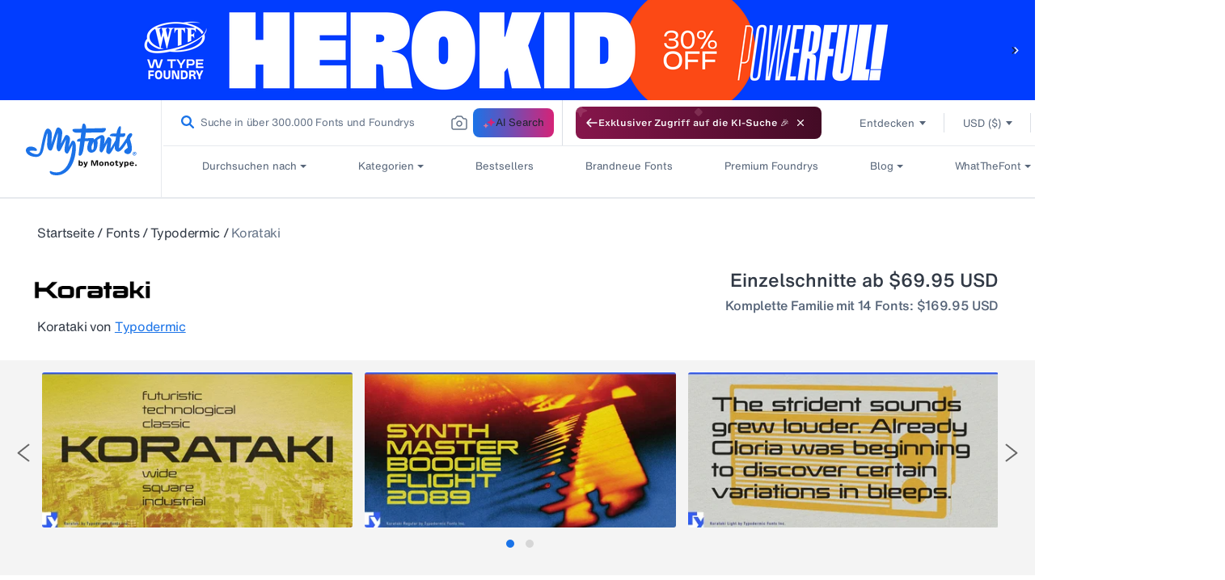

--- FILE ---
content_type: text/html; charset=utf-8
request_url: https://www.myfonts.com/de/collections/korataki-font-typodermic
body_size: 141936
content:
<!doctype html>
<html class="no-js" lang="de">
  <head>

    
<script>
  const USER_AUTO_REDIRECTED = 'browser-redirect-verified';
  const currentUrl = window.location.href;
  const parsedURL = new URL(currentUrl);
  const parts = parsedURL.pathname.split('/');
  const existingLocale = parts[1];
  const isValidLocale = existingLocale && existingLocale.length === 2;

  function redirectToPreferredLocale(newLocale) {
    if (isValidLocale) {
      if (existingLocale.toUpperCase() === newLocale.toUpperCase()) {
        // If the URL already contains the passed locale, return the original URL
        return;
      }
      if (newLocale === 'en') {
        // If the new locale is "en", remove the existing locale from the URL
        parts.splice(1, 1);
      } else {
        // If the new locale is not "en", replace the existing locale with the new locale
        parts[1] = newLocale;
      }
    } else {
      // If there is no existing locale or its length is not 2, append the new locale at the second position
      if (newLocale === 'en') {
        return;
      }
      parts.splice(1, 0, newLocale);
    }
    parsedURL.pathname = parts.join('/');
    window.location.replace(parsedURL.href);
  }
</script>

  <script>
    //check to see if redirection to browserlocale is needed
    const shouldRedirectUser = (browserLocale) => {
      //if user has changed lang from ddn or clicked a link from page in new tab do not redirect
       if(document.referrer.includes("myfonts.com")) return false;

      //if locale exits do not redirect user
      if(isValidLocale) {
          return false;
      }
      else {
        //checking to make sure the language is published on Shopify to avoid wrong redirects to 404
        const enabledLocales = [{"shop_locale":{"locale":"en","enabled":true,"primary":true,"published":true}},{"shop_locale":{"locale":"de","enabled":true,"primary":false,"published":true}},{"shop_locale":{"locale":"fr","enabled":true,"primary":false,"published":true}},{"shop_locale":{"locale":"es","enabled":true,"primary":false,"published":true}},{"shop_locale":{"locale":"pt-BR","enabled":true,"primary":false,"published":true}}];
        return enabledLocales.some((localeData) => localeData.shop_locale.published && (localeData.shop_locale.locale.split('-')[0] === browserLocale));
      }
    }

    const customAutoRedirectionToBrowserLocale = () => {
      const browserLocale = navigator.language.split('-')[0] || '';
      if(shouldRedirectUser(browserLocale)) {
        redirectToPreferredLocale(browserLocale);
      } else {
        return;
      }
    }

    // trigger browser auto redirect from client side
    customAutoRedirectionToBrowserLocale();
  </script>



    
    <link rel="preconnect" href="https://static-webfonts.myfonts.com">

<link
  rel="preload"
  href="https://static-webfonts.myfonts.com/kit/Helvetica_MT/HelveticaNowMTText.woff2"
  as="font"
  type="font/woff2"
  crossorigin="anonymous">
<link
  rel="preload"
  href="https://static-webfonts.myfonts.com/kit/Helvetica_MT/HelveticaNowMTDispW05-Md.woff2"
  as="font"
  type="font/woff2"
  crossorigin="anonymous">
<link
  rel="preload"
  href="https://static-webfonts.myfonts.com/kit/Helvetica_MT/HelveticaNowMTText_Bold.woff2"
  as="font"
  type="font/woff2"
  crossorigin="anonymous">
<link
  rel="preload"
  href="https://static-webfonts.myfonts.com/kit/Helvetica_MT/HelveticaNowMTText_Medium.woff2"
  as="font"
  type="font/woff2"
  crossorigin="anonymous">

<link
  rel="preload"
  href="https://static-webfonts.myfonts.com/kit/Helvetica_MT/HelveticaNowMTTextRegular.woff"
  as="font"
  type="font/woff"
  crossorigin="anonymous">


<link
  rel="preload"
  href="https://static-webfonts.myfonts.com/kit/Helvetica_MT/HelveticaNowMTDispW05-XBdIt.woff2"
  as="font"
  type="font/woff2"
  crossorigin="anonymous">

<link
  rel="preload"
  href="https://static-webfonts.myfonts.com/kit/Helvetica_MT/HelveticaNowMTMicroW05-Rg.woff2"
  as="font"
  type="font/woff2"
  crossorigin="anonymous">

<link
  rel="preload"
  href="https://static-webfonts.myfonts.com/kit/Helvetica_MT/HelveticaNowMTTextW05-It.woff2"
  as="font"
  type="font/woff2"
  crossorigin="anonymous">

<link
  rel="preload"
  href="https://static-webfonts.myfonts.com/kit/Helvetica_MT/HelveticaNowMTTextW05-XBold.woff2"
  as="font"
  type="font/woff2"
  crossorigin="anonymous">

<link
  rel="preload"
  href="https://static-webfonts.myfonts.com/kit/Helvetica_MT/HelveticaNowMTDispW05-XBold.woff2"
  as="font"
  type="font/woff2"
  crossorigin="anonymous">


<style>
  :root {
    
  --font-body-family: "HelveticaNowMTText"
  , "Lucida Sans"
  , "Lucida Grande"
  , "Lucida Sans Unicode"
  , "Trebuchet MS"
  , sans-serif;
  --font-body-style: normal;
  --font-body-weight: 400;

  
--font-heading-family: "HelveticaNowMTTextMedium"
, "Lucida Grande"
, "Lucida Sans Unicode"
, "Trebuchet MS"
, sans-serif;
--font-heading-style: normal;
--font-heading-weight: 400;

--color-base-text: 26, 
27, 
24;
--color-base-background-1: 255, 
255, 
255;
--color-base-background-2: 250, 
241, 
233;
--color-base-solid-button-labels: 255, 
255, 
255;
--color-base-outline-button-labels: 68, 
89, 
88;
--color-base-accent-1: 68, 
89, 
88;
--color-base-accent-2: 157, 
87, 
44;
--payment-terms-background-color: #FFFFFF;

--bold-28-letter-spacing: -0.28px;
--bold-23-letter-spacing: -0.23px;
--bold-19-letter-spacing: -0.19px;
--bold-40-letter-spacing: -0.8px;
--font-16-letter-spacing: -0.32px;
}

*,
*::before,
*::after {
  box-sizing: inherit;
}

html {
  box-sizing: border-box;
  font-size: 16px;
  /*62.5%;*/
  height: 100%;
}

body {
  display: grid;
  grid-template-rows: auto auto 1fr auto;
  grid-template-columns: 100%;
  min-height: 100%;
  margin: 0;
  font-size: 1.4rem;
  font-family: var(--font-body-family);
  font-style: var(--font-body-style);
  font-weight: var(--font-body-weight);
}
@font-face {
  font-family: HelveticaNowMTText;
  font-weight: 400;
  font-style: normal;
  font-display: swap;
  src: url('https://static-webfonts.myfonts.com/kit/Helvetica_MT/HelveticaNowMTText.eot');
  src: url('https://static-webfonts.myfonts.com/kit/Helvetica_MT/HelveticaNowMTText.woff2') format("woff2")
  , url('https://static-webfonts.myfonts.com/kit/Helvetica_MT/HelveticaNowMTText.woff') format("woff")
  , url('https://static-webfonts.myfonts.com/kit/Helvetica_MT/HelveticaNowMTText.ttf') format("truetype");
}

@font-face {
  font-family: HelveticaNowMTTextMedium;
  font-weight: 400;
  font-style: normal;
  font-display: swap;
  src: url('https://static-webfonts.myfonts.com/kit/Helvetica_MT/HelveticaNowMTText_Medium.eot');
  src: url('https://static-webfonts.myfonts.com/kit/Helvetica_MT/HelveticaNowMTText_Medium.woff2') format("woff2")
  , url('https://static-webfonts.myfonts.com/kit/Helvetica_MT/HelveticaNowMTText_Medium.woff') format("woff")
  , url('https://static-webfonts.myfonts.com/kit/Helvetica_MT/HelveticaNowMTText_Medium.ttf') format("truetype");
}

@font-face {
  font-family: HelveticaNowMTTextBold;
  font-weight: 700;
  font-style: normal;
  font-display: swap;
  src: url('https://static-webfonts.myfonts.com/kit/Helvetica_MT/HelveticaNowMTText_Bold.eot');
  src: url('https://static-webfonts.myfonts.com/kit/Helvetica_MT/HelveticaNowMTText_Bold.woff2') format("woff2")
  , url('https://static-webfonts.myfonts.com/kit/Helvetica_MT/HelveticaNowMTText_Bold.woff') format("woff")
  , url('https://static-webfonts.myfonts.com/kit/Helvetica_MT/HelveticaNowMTText_Bold.ttf') format("truetype");
}

@font-face {
  font-family: HelveticaNowMTDisp;
  font-weight: 500;
  font-style: normal;
  font-display: swap;
  src: url('https://static-webfonts.myfonts.com/kit/Helvetica_MT/HelveticaNowMT_Disp.eot');
  src: url('https://static-webfonts.myfonts.com/kit/Helvetica_MT/HelveticaNowMT_Disp.woff2') format("woff2")
  , url('https://static-webfonts.myfonts.com/kit/Helvetica_MT/HelveticaNowMT_Disp.woff') format("woff")
  , url('https://static-webfonts.myfonts.com/kit/Helvetica_MT/HelveticaNowMT_Disp.ttf') format("truetype");
}

@font-face {
  font-family: HelveticaNowMTMicro;
  font-weight: 400;
  font-style: normal;
  font-display: swap;
  src: url('https://static-webfonts.myfonts.com/kit/Helvetica_MT/HelveticaNowMT_Micro.eot');
  src: url('https://static-webfonts.myfonts.com/kit/Helvetica_MT/HelveticaNowMT_Micro.woff2') format("woff2")
  , url('https://static-webfonts.myfonts.com/kit/Helvetica_MT/HelveticaNowMT_Micro.woff') format("woff")
  , url('https://static-webfonts.myfonts.com/kit/Helvetica_MT/HelveticaNowMT_Micro.ttf') format("truetype");
}

@font-face {
  font-family: HelveticaNowMTDisplayMedium;
  font-style: normal;
  font-display: swap;
  src: url('https://static-webfonts.myfonts.com/kit/Helvetica_MT/HelveticaNowMTDispW05-Md.eot');
  src: url('https://static-webfonts.myfonts.com/kit/Helvetica_MT/HelveticaNowMTDispW05-Md.woff2') format("woff2")
  , url('https://static-webfonts.myfonts.com/kit/Helvetica_MT/HelveticaNowMTDispW05-Md.woff') format("woff")
  , url('https://static-webfonts.myfonts.com/kit/Helvetica_MT/HelveticaNowMTDispW05-Md.ttf') format("truetype");
}

@font-face {
  font-family: HelveticaNowMTMicroMedium;
  font-style: normal;
  font-display: swap;
  src: url('https://static-webfonts.myfonts.com/kit/Helvetica_MT/HelveticaNowMTMicroW05-Md.eot');
  src: url('https://static-webfonts.myfonts.com/kit/Helvetica_MT/HelveticaNowMTMicroW05-Md.woff2') format("woff2")
  , url('https://static-webfonts.myfonts.com/kit/Helvetica_MT/HelveticaNowMTMicroW05-Md.woff') format("woff")
  , url('https://static-webfonts.myfonts.com/kit/Helvetica_MT/HelveticaNowMTMicroW05-Md.ttf') format("truetype");
}

@font-face {
  font-family: HelveticaNowMTTextRegular;
  font-style: normal;
  font-display: swap;
  src: url('https://static-webfonts.myfonts.com/kit/Helvetica_MT/HelveticaNowMTTextRegular.woff');
}

@font-face {
  font-family: HelveticaNowMTExtraBoldItalic;
  font-style: normal;
  font-display: swap;
  src: url('https://static-webfonts.myfonts.com/kit/Helvetica_MT/HelveticaNowMTDispW05-XBdIt.woff2');
}

@font-face {
  font-family: HelveticaNowMTMicroRegular;
  font-style: normal;
  font-display: swap;
  src: url('https://static-webfonts.myfonts.com/kit/Helvetica_MT/HelveticaNowMTMicroW05-Rg.woff2');
}

@font-face {
  font-family: HelveticaNowMTTextItalic;
  font-style: normal;
  font-display: swap;
  src: url('https://static-webfonts.myfonts.com/kit/Helvetica_MT/HelveticaNowMTTextW05-It.woff2');
}


@font-face {
  font-family: HelveticaNowMTTextExtraBold;
  font-style: normal;
  font-display: swap;
  src: url('https://static-webfonts.myfonts.com/kit/Helvetica_MT/HelveticaNowMTTextW05-XBold.woff2');
}

@font-face {
  font-family: HelveticaNowMTDisplayExtraBold;
  font-style: normal;
  font-display: swap;
  src: url('https://static-webfonts.myfonts.com/kit/Helvetica_MT/HelveticaNowMTDispW05-XBold.woff2');
}

</style>
    <link rel="preconnect" href="https://render.myfonts.net" crossorigin>

    

<script type="text/javascript">
  usi_installed = 0;
  USI_installCode = function () {
    if (usi_installed == 0) {
      usi_installed = 1;
      var USI_headID = document.getElementsByTagName('head')[0];
      var USI_installID = document.createElement('script');
      USI_installID.type = 'text/javascript';
      USI_installID.src = 'https://www.upsellit.com/active/myfonts.jsp';
      USI_headID.appendChild(USI_installID);
    }
  };
  if (typeof document.readyState != 'undefined' && document.readyState === 'complete') {
    USI_installCode();
  } else if (window.addEventListener) {
    window.addEventListener('load', USI_installCode, true);
  } else if (window.attachEvent) {
    window.attachEvent('onload', USI_installCode);
  } else {
    USI_installCode();
  }
  setTimeout('USI_installCode()', 10000);
  sessionStorage.setItem('user_locale', document.documentElement.lang);
</script>


    <script>
  var myfonts = myfonts || {};
  myfonts.locale = document.documentElement.getAttribute('lang');
  if (myfonts.locale === 'pt-BR') myfonts.locale = 'pt';
  function addLocaleToURL(url, target) {
    if (myfonts.locale !== 'en' && url && url.indexOf(`/${myfonts.locale}/`) == -1) {
      if (target == 'monotype') {
        return url.replace(`/en/`, `/${myfonts.locale}/`);
      } else {
        return `/${myfonts.locale}${url}`;
      }
    }
    return url;
  }
  function handleUrlLocale(elem) {
    let linkHref = $(elem).attr('href');
    if (linkHref !== 'javascript:void(0)') {
      if (
        (linkHref.indexOf('/collections/') ||
          linkHref.indexOf('/products/') ||
          linkHref.indexOf('/pages/') ||
          linkHref.indexOf('/account/')) &&
        myfonts.locale !== 'en' &&
        linkHref.indexOf(`/${myfonts.locale}/`) == -1
      ) {
        $(elem).attr('href', `/${myfonts.locale}${linkHref}`);
      }
    }
  }
  myfonts.handleAuthZeroLocales = (url) => {
    if (url && myfonts.locale !== 'en') {
      url = url.replaceAll(`&ui_locales=en`, `&ui_locales=${myfonts.locale}`);
    }
    return url;
  };
</script>

    
    <script src="//www.myfonts.com/cdn/shop/t/294/assets/jquery-3.7.1.min.js?v=128787669037411675521769017179"></script>
    
     <script type="module" src="https://static.monotype.com/core/sig/1.0.7/sig-main.bundle.js"></script>
    <script>
      const sig_host_endpoint = 'https://render.myfonts.net';
      const sig_grid_endpoint = 'https://sig.monotype.com/render/105/font';
    </script>
      <link rel="preload" href=" https://static.monotype.com/search/assets/css/5.5.5/variable.css" as="style" onload="this.onload=null;this.rel='stylesheet'">
    
      <script>
        sessionStorage.setItem('purchase_id', '');
        sessionStorage.setItem('draft_id', '');
      </script>
    
    <script>
      //Fix for direct change in url in serch page
      if (window.location.href == `https://www.myfonts.com/search` || window.location.href == `https://www.myfonts.com/search?query=`) {
        window.location.replace(`/search?product_data%5BsortBy%5D=listing_page_search_conversion_dec`);
      }
      var historyTraversal =
        window.persisted || (typeof window.performance != 'undefined' && window.performance.navigation.type === 2);
      if (historyTraversal) {
        // Handle page restore.
        window.location.reload();
      }
    </script>
    <script src="//www.myfonts.com/cdn/shop/t/294/assets/preload.js?v=140303413470188399021769017177"></script>
    <style>
      mark {
        background-color: #fff !important;
        color: #666 !important;
      }
    </style>
    <link rel="stylesheet" href="https://static.monotype.com/search/assets/css/5.5.5/AIFonts.css">

    
     <link rel="stylesheet" href="https://static.monotype.com/ai-search/assets/1.0.3/css/variable.css">
     <link rel="stylesheet" href="https://static.monotype.com/ai-search/assets/1.0.3/css/fonts.css">
   
    

    

    <meta charset="utf-8">
    <meta http-equiv="X-UA-Compatible" content="IE=edge">
    <meta content="width=device-width, initial-scale=1" name="viewport">
    <meta name="theme-color" content="">
    <meta name="format-detection" content="telephone=no">
    

    
    
    
      
        <link rel="canonical" href="https://www.myfonts.com/de/collections/korataki-font-typodermic">
      
    
    <link rel="preconnect" href="https://cdn.shopify.com" crossorigin><link rel="icon" type="image/png" href="//www.myfonts.com/cdn/shop/files/MyFonts_Favicon_small.png?v=1717748062">


<title>Korataki Font | Webfont &amp; Desktop | MyFonts</title>
<script type="text/javascript">
  var page_title = 'Korataki Font | Webfont &amp; Desktop | MyFonts';
</script>

    

<script src="//www.myfonts.com/cdn/shop/t/294/assets/translation.js?v=149607642688010366881769017176" defer></script>


  
    <meta name="description" content="Korataki is a wide, square, industrial sans typeface with roots in the ultramodern typography of the 1970s and a career that’s spanned both the page and the ...">
  


  

    <script src="https://assets.adobedtm.com/843baba4f0fe/4566c89e0abf/launch-84ea26375438.min.js" type="text/javascript" async></script>

<script type="text/javascript">
  var Base64 = {_keyStr:"ABCDEFGHIJKLMNOPQRSTUVWXYZabcdefghijklmnopqrstuvwxyz0123456789+/=",encode:function(e){var t="";var n,r,i,s,o,u,a;var f=0;e=Base64._utf8_encode(e);while(f<e.length){n=e.charCodeAt(f++);r=e.charCodeAt(f++);i=e.charCodeAt(f++);s=n>>2;o=(n&3)<<4|r>>4;u=(r&15)<<2|i>>6;a=i&63;if(isNaN(r)){u=a=64}else if(isNaN(i)){a=64}t=t+this._keyStr.charAt(s)+this._keyStr.charAt(o)+this._keyStr.charAt(u)+this._keyStr.charAt(a)}return t},decode:function(e){var t="";var n,r,i;var s,o,u,a;var f=0;e=e.replace(/[^A-Za-z0-9\+\/\=]/g,"");while(f<e.length){s=this._keyStr.indexOf(e.charAt(f++));o=this._keyStr.indexOf(e.charAt(f++));u=this._keyStr.indexOf(e.charAt(f++));a=this._keyStr.indexOf(e.charAt(f++));n=s<<2|o>>4;r=(o&15)<<4|u>>2;i=(u&3)<<6|a;t=t+String.fromCharCode(n);if(u!=64){t=t+String.fromCharCode(r)}if(a!=64){t=t+String.fromCharCode(i)}}t=Base64._utf8_decode(t);return t},_utf8_encode:function(e){e=e.replace(/\r\n/g,"\n");var t="";for(var n=0;n<e.length;n++){var r=e.charCodeAt(n);if(r<128){t+=String.fromCharCode(r)}else if(r>127&&r<2048){t+=String.fromCharCode(r>>6|192);t+=String.fromCharCode(r&63|128)}else{t+=String.fromCharCode(r>>12|224);t+=String.fromCharCode(r>>6&63|128);t+=String.fromCharCode(r&63|128)}}return t},_utf8_decode:function(e){var t="";var n=0;var r=c1=c2=0;while(n<e.length){r=e.charCodeAt(n);if(r<128){t+=String.fromCharCode(r);n++}else if(r>191&&r<224){c2=e.charCodeAt(n+1);t+=String.fromCharCode((r&31)<<6|c2&63);n+=2}else{c2=e.charCodeAt(n+1);c3=e.charCodeAt(n+2);t+=String.fromCharCode((r&15)<<12|(c2&63)<<6|c3&63);n+=3}}return t}}

  let pageName = 'myfonts';
  let pathNames = location.pathname.split('/');

  if (pathNames.length > 1 && pathNames[1] !== "") {
    pageName += location.pathname.split('/').join(':');
  }

  let pageSection = null;

  let webLanguage = document.documentElement.lang;
  if (webLanguage === 'pt-BR') {
    webLanguage = 'pt';
  }

  if (location.pathname.match(new RegExp(`^\/(${webLanguage})?\/?$`))) {
    pageSection = 'home';
  }

  

  let contentType = "", contentTitle = "";

  

  let pageInfoGlobal = {
    "pageInfo": {
      "event": "pageLoad",
      "eventInfo": "regularPageLoad",
      "pageName": pageName,
      "pageSection": pageSection,
      "webCountry": "us",
      "webCurrency": "USD",
      "webLanguage": webLanguage,
      "pageUrl": location.href
    },
    "content": {
      "contentType": contentType,
      "contentTitle": contentTitle,
    },
    "pageError": {
      "errorCode":"",
      "errorMessage":"",
      "errorType":""
    },
    
      "userInfo": {
        "userStatus": "guest",
      }
    
  };
</script>

   <script>
  

  (function(w,d,s,l,i){w[l]=w[l]||[];w[l].push({'gtm.start':  
    new Date().getTime(),event:'gtm.js'});var f=d.getElementsByTagName(s)[0],
    j=d.createElement(s),dl=l!='dataLayer'?'&l='+l:'';j.async=true;j.src=
    'https://www.googletagmanager.com/gtm.js?id='+i+dl;f.parentNode.insertBefore(j,f);
    })(window,document,'script','dataLayer', 'GTM-KMX94KW');
   
</script>
<script>
  const monotype_services_app = "https:\/\/services.myfonts.com";
  const monotype_services_app_eula_url = "https:\/\/www.myfonts.com\/pages\/license-agreement?id=eula_";
  const popupcisibility = '';
</script>
<script>
  const algolia_config = {
    app_id: "P11UZVL396",
    indexes: {
      homepage: {
        featured: "homepage_featured",
        staff_picks: "universal_search_data_staff_picks_homepage_standard",
        new_releases: "universal_search_data_date_dec_standard",
        recently_viewed: "universal_search_data"
      },
      listings: {
        hot_new_fonts: "universal_search_data_best_seller_standard",
        bestselling: "universal_search_data_best_seller_standard",
        whats_new: "universal_search_data_date_dec_standard"
      },
      categories: {
        relevance: "listing_page_category",
        bestselling: "product_data_conversion_desc",
        price_asc: "listing_page_category_price_asc",
        price_dec: "listing_page_category_price_dec",
        date: "listing_page_category_date_dec",
        alpha: "listing_page_category_alpha_dec"
      },
      search: {
        relevance: "product_data",
        bestselling: "listing_page_search_conversion_dec",
        price_asc: "listing_page_search_price_asc",
        price_dec: "listing_page_search_price_dec",
        date: "listing_page_search_date_dec",
        alpha: "listing_page_search_alpha_dec"
      },
      specialoffer: {
        recommended: "special_offers_recommended",
        endingsoonest: "special_offers_date_desc",
        newest: "special_offers_date_asc",
        alphabetical: "special_offers_alphabetical_asc",
        foundary: "special_offers_foundry_alphabetical_asc"
      }
    }
  }
</script>

<script src="//www.myfonts.com/cdn/shop/t/294/assets/global.js?v=50624200832830705381769017179" defer="defer"></script>
<script
  src="//www.myfonts.com/cdn/shop/t/294/assets/layout.js?v=67377227774755731551769017179"
  type="text/javascript"
  defer="defer"
></script>
<script
  id="monotype-services-app"
  src="//www.myfonts.com/cdn/shop/t/294/assets/monotype-services.js?v=100032468168127124951769017179"
  data-host="https://services.myfonts.com"
></script>
<script src="//www.myfonts.com/cdn/shop/t/294/assets/details-disclosure.js?v=102739490786584554231769017177" defer="defer"></script>
<script src="//www.myfonts.com/cdn/shop/t/294/assets/details-modal.js?v=114216219851040167981769017177" defer="defer"></script>
<script src="//www.myfonts.com/cdn/shop/t/294/assets/cart-notification.js?v=177461042865702318731769017177" defer="defer"></script>


    <script>window.performance && window.performance.mark && window.performance.mark('shopify.content_for_header.start');</script><meta name="google-site-verification" content="lUt8bHPdNiumL79r9aJZ5GIdA8TngImJUcjqsjcPc08">
<meta id="shopify-digital-wallet" name="shopify-digital-wallet" content="/56871649450/digital_wallets/dialog">
<meta name="shopify-checkout-api-token" content="0f46393d52e886d336e25bc72764f803">
<meta id="in-context-paypal-metadata" data-shop-id="56871649450" data-venmo-supported="true" data-environment="production" data-locale="de_DE" data-paypal-v4="true" data-currency="USD">
<link rel="alternate" type="application/atom+xml" title="Feed" href="/de/collections/korataki-font-typodermic.atom" />
<link rel="alternate" type="application/json+oembed" href="https://www.myfonts.com/de/collections/korataki-font-typodermic.oembed">
<script async="async" src="/checkouts/internal/preloads.js?locale=de-US"></script>
<script id="shopify-features" type="application/json">{"accessToken":"0f46393d52e886d336e25bc72764f803","betas":["rich-media-storefront-analytics"],"domain":"www.myfonts.com","predictiveSearch":true,"shopId":56871649450,"locale":"de"}</script>
<script>var Shopify = Shopify || {};
Shopify.shop = "myfonts-production.myshopify.com";
Shopify.locale = "de";
Shopify.currency = {"active":"USD","rate":"1.0"};
Shopify.country = "US";
Shopify.theme = {"name":"myfonts-shopify\/Release7.80","id":143170961578,"schema_name":"myfonts","schema_version":"1.1.0","theme_store_id":null,"role":"main"};
Shopify.theme.handle = "null";
Shopify.theme.style = {"id":null,"handle":null};
Shopify.cdnHost = "www.myfonts.com/cdn";
Shopify.routes = Shopify.routes || {};
Shopify.routes.root = "/de/";</script>
<script type="module">!function(o){(o.Shopify=o.Shopify||{}).modules=!0}(window);</script>
<script>!function(o){function n(){var o=[];function n(){o.push(Array.prototype.slice.apply(arguments))}return n.q=o,n}var t=o.Shopify=o.Shopify||{};t.loadFeatures=n(),t.autoloadFeatures=n()}(window);</script>
<script id="shop-js-analytics" type="application/json">{"pageType":"collection"}</script>
<script defer="defer" async type="module" src="//www.myfonts.com/cdn/shopifycloud/shop-js/modules/v2/client.init-shop-cart-sync_DIwzDt8_.de.esm.js"></script>
<script defer="defer" async type="module" src="//www.myfonts.com/cdn/shopifycloud/shop-js/modules/v2/chunk.common_DK6FaseX.esm.js"></script>
<script defer="defer" async type="module" src="//www.myfonts.com/cdn/shopifycloud/shop-js/modules/v2/chunk.modal_DJrdBHKE.esm.js"></script>
<script type="module">
  await import("//www.myfonts.com/cdn/shopifycloud/shop-js/modules/v2/client.init-shop-cart-sync_DIwzDt8_.de.esm.js");
await import("//www.myfonts.com/cdn/shopifycloud/shop-js/modules/v2/chunk.common_DK6FaseX.esm.js");
await import("//www.myfonts.com/cdn/shopifycloud/shop-js/modules/v2/chunk.modal_DJrdBHKE.esm.js");

  window.Shopify.SignInWithShop?.initShopCartSync?.({"fedCMEnabled":true,"windoidEnabled":true});

</script>
<script>(function() {
  var isLoaded = false;
  function asyncLoad() {
    if (isLoaded) return;
    isLoaded = true;
    var urls = ["\/\/shopify.privy.com\/widget.js?shop=myfonts-production.myshopify.com","https:\/\/shopify-webhooks.sailthru.com\/shopify.js?shop=myfonts-production.myshopify.com"];
    for (var i = 0; i < urls.length; i++) {
      var s = document.createElement('script');
      s.type = 'text/javascript';
      s.async = true;
      s.src = urls[i];
      var x = document.getElementsByTagName('script')[0];
      x.parentNode.insertBefore(s, x);
    }
  };
  if(window.attachEvent) {
    window.attachEvent('onload', asyncLoad);
  } else {
    window.addEventListener('load', asyncLoad, false);
  }
})();</script>
<script id="__st">var __st={"a":56871649450,"offset":-18000,"reqid":"4bab790d-7092-4564-b855-7e884e6fd22b-1769557312","pageurl":"www.myfonts.com\/de\/collections\/korataki-font-typodermic","u":"2a866e65e09d","p":"collection","rtyp":"collection","rid":283013447850};</script>
<script>window.ShopifyPaypalV4VisibilityTracking = true;</script>
<script id="form-persister">!function(){'use strict';const t='contact',e='new_comment',n=[[t,t],['blogs',e],['comments',e],[t,'customer']],o='password',r='form_key',c=['recaptcha-v3-token','g-recaptcha-response','h-captcha-response',o],s=()=>{try{return window.sessionStorage}catch{return}},i='__shopify_v',u=t=>t.elements[r],a=function(){const t=[...n].map((([t,e])=>`form[action*='/${t}']:not([data-nocaptcha='true']) input[name='form_type'][value='${e}']`)).join(',');var e;return e=t,()=>e?[...document.querySelectorAll(e)].map((t=>t.form)):[]}();function m(t){const e=u(t);a().includes(t)&&(!e||!e.value)&&function(t){try{if(!s())return;!function(t){const e=s();if(!e)return;const n=u(t);if(!n)return;const o=n.value;o&&e.removeItem(o)}(t);const e=Array.from(Array(32),(()=>Math.random().toString(36)[2])).join('');!function(t,e){u(t)||t.append(Object.assign(document.createElement('input'),{type:'hidden',name:r})),t.elements[r].value=e}(t,e),function(t,e){const n=s();if(!n)return;const r=[...t.querySelectorAll(`input[type='${o}']`)].map((({name:t})=>t)),u=[...c,...r],a={};for(const[o,c]of new FormData(t).entries())u.includes(o)||(a[o]=c);n.setItem(e,JSON.stringify({[i]:1,action:t.action,data:a}))}(t,e)}catch(e){console.error('failed to persist form',e)}}(t)}const f=t=>{if('true'===t.dataset.persistBound)return;const e=function(t,e){const n=function(t){return'function'==typeof t.submit?t.submit:HTMLFormElement.prototype.submit}(t).bind(t);return function(){let t;return()=>{t||(t=!0,(()=>{try{e(),n()}catch(t){(t=>{console.error('form submit failed',t)})(t)}})(),setTimeout((()=>t=!1),250))}}()}(t,(()=>{m(t)}));!function(t,e){if('function'==typeof t.submit&&'function'==typeof e)try{t.submit=e}catch{}}(t,e),t.addEventListener('submit',(t=>{t.preventDefault(),e()})),t.dataset.persistBound='true'};!function(){function t(t){const e=(t=>{const e=t.target;return e instanceof HTMLFormElement?e:e&&e.form})(t);e&&m(e)}document.addEventListener('submit',t),document.addEventListener('DOMContentLoaded',(()=>{const e=a();for(const t of e)f(t);var n;n=document.body,new window.MutationObserver((t=>{for(const e of t)if('childList'===e.type&&e.addedNodes.length)for(const t of e.addedNodes)1===t.nodeType&&'FORM'===t.tagName&&a().includes(t)&&f(t)})).observe(n,{childList:!0,subtree:!0,attributes:!1}),document.removeEventListener('submit',t)}))}()}();</script>
<script integrity="sha256-4kQ18oKyAcykRKYeNunJcIwy7WH5gtpwJnB7kiuLZ1E=" data-source-attribution="shopify.loadfeatures" defer="defer" src="//www.myfonts.com/cdn/shopifycloud/storefront/assets/storefront/load_feature-a0a9edcb.js" crossorigin="anonymous"></script>
<script data-source-attribution="shopify.dynamic_checkout.dynamic.init">var Shopify=Shopify||{};Shopify.PaymentButton=Shopify.PaymentButton||{isStorefrontPortableWallets:!0,init:function(){window.Shopify.PaymentButton.init=function(){};var t=document.createElement("script");t.src="https://www.myfonts.com/cdn/shopifycloud/portable-wallets/latest/portable-wallets.de.js",t.type="module",document.head.appendChild(t)}};
</script>
<script data-source-attribution="shopify.dynamic_checkout.buyer_consent">
  function portableWalletsHideBuyerConsent(e){var t=document.getElementById("shopify-buyer-consent"),n=document.getElementById("shopify-subscription-policy-button");t&&n&&(t.classList.add("hidden"),t.setAttribute("aria-hidden","true"),n.removeEventListener("click",e))}function portableWalletsShowBuyerConsent(e){var t=document.getElementById("shopify-buyer-consent"),n=document.getElementById("shopify-subscription-policy-button");t&&n&&(t.classList.remove("hidden"),t.removeAttribute("aria-hidden"),n.addEventListener("click",e))}window.Shopify?.PaymentButton&&(window.Shopify.PaymentButton.hideBuyerConsent=portableWalletsHideBuyerConsent,window.Shopify.PaymentButton.showBuyerConsent=portableWalletsShowBuyerConsent);
</script>
<script data-source-attribution="shopify.dynamic_checkout.cart.bootstrap">document.addEventListener("DOMContentLoaded",(function(){function t(){return document.querySelector("shopify-accelerated-checkout-cart, shopify-accelerated-checkout")}if(t())Shopify.PaymentButton.init();else{new MutationObserver((function(e,n){t()&&(Shopify.PaymentButton.init(),n.disconnect())})).observe(document.body,{childList:!0,subtree:!0})}}));
</script>
<link id="shopify-accelerated-checkout-styles" rel="stylesheet" media="screen" href="https://www.myfonts.com/cdn/shopifycloud/portable-wallets/latest/accelerated-checkout-backwards-compat.css" crossorigin="anonymous">
<style id="shopify-accelerated-checkout-cart">
        #shopify-buyer-consent {
  margin-top: 1em;
  display: inline-block;
  width: 100%;
}

#shopify-buyer-consent.hidden {
  display: none;
}

#shopify-subscription-policy-button {
  background: none;
  border: none;
  padding: 0;
  text-decoration: underline;
  font-size: inherit;
  cursor: pointer;
}

#shopify-subscription-policy-button::before {
  box-shadow: none;
}

      </style>

<script>window.performance && window.performance.mark && window.performance.mark('shopify.content_for_header.end');</script>

    
      <link rel="stylesheet" href="//www.myfonts.com/cdn/shop/t/294/assets/announcement.css?v=83933908066411154761769017179">
      <link rel="stylesheet" href="//www.myfonts.com/cdn/shop/t/294/assets/customer_bar.css?v=73953906068896266411769017178">
    

    <script>
      document.documentElement.className = document.documentElement.className.replace('no-js', 'js');
    </script>
    
      <link rel="stylesheet" href="//www.myfonts.com/cdn/shop/t/294/assets/myfonts.home.app.css?v=182053074748145542751769017177">
    
    <script src="//www.myfonts.com/cdn/shop/t/294/assets/algolia_analytics_script.js?v=171648527017710591221769017179"></script>
    

    
      <script src="//www.myfonts.com/cdn/shop/t/294/assets/message-service.js?v=84450268427991366791769017178" defer="defer"></script>
      
      <link rel="stylesheet" href="//www.myfonts.com/cdn/shop/t/294/assets/reset-min.css@7.3.1.css?v=179452696550546616371769017177">
    

    
      <script src="//www.myfonts.com/cdn/shop/t/294/assets/jquery.products.js?v=152035828943022446801769017178" defer></script>
    

    
      <script src="//www.myfonts.com/cdn/shop/t/294/assets/typetestertool.js?v=102759305419185457431769017178" defer="defer"></script>
    

    
    
    <script
  type="text/javascript"
>
  window.currentCurrency = window.Shopify.currency.active;
  window.conversionRate = window.Shopify.currency.rate;
  window.currentCurrencysymbol = window.Shopify.moneyFormat;
  var jsCurrency = {
    format: function (amount, currency = window.Shopify.currency.active) {
      let currencyLocale = 'en';
      let currencyCountry = 'US';

      switch (currency) {
        case "AUD":
          currencyCountry = 'AU';
          break;
        case "BRL":
          currencyLocale = 'pt';
          break;
        case "CAD":
          currencyCountry = 'CA';
          break;
        case "EUR":
          currencyLocale = 'de';
          break;
        case "MXN":
          currencyLocale = 'es';
          currencyCountry = 'MX';
          break;
        case "NZD":
          currencyCountry = 'NZ';
          break;
      }

      currencyLocale = `${currencyLocale}-${currencyCountry}`;

      // Format the number as currency without displaying the currency symbol/code
      const formatter = new Intl.NumberFormat(currencyLocale, {
        style: 'currency',
        currency: currency,
        // Use 'narrowSymbol' to minimize the impact of the symbol on the formatted string
        currencyDisplay: 'narrowSymbol'
      });

      // Format the amount
      let formattedAmount = formatter.format(amount);

      const symbol = formattedAmount.replace(/[\d.,]/g, '');

      // Remove the currency symbol and any extra spaces
      formattedAmount = formattedAmount.replace(/[^\d.,]/g, '');

      // Append the currency code at the end
      return `${symbol}${formattedAmount} ${currency}`;
    }
  }
  window.jsCurrency = jsCurrency;
  window.routes = {
    cart_add_url: '/de/cart/add',
    cart_change_url: '/de/cart/change',
    cart_update_url: '/de/cart/update'
  }
  window.cartStrings = {
    error: `Beim Aktualisieren deines Warenkorbs ist ein Fehler aufgetreten. Bitte versuche es erneut.`,
  quantityError: `Du kannst deinem Warenkorb nur [Anzahl] Stück dieses Artikels hinzufügen.`
  }
  window.variantStrings = {
    addToCart: `In den Warenkorb legen`,
    soldOut: `Ausverkauft`,
    unavailable: `Nicht verfügbar`
  }
  window.userData = {
    userToken: null
  };
</script>

<script>
      var albumJson = false;
      var favJson = false;
      
    </script>

    
  <script defer="defer">
    var u = function (t, e) {
      e || (e = window.location.href), (t = t.replace(/[\[\]]/g, '\\$&'));
      var n = new RegExp('[?&]' + t + '(=([^&#]*)|&|#|$)').exec(e);
      return n ? (n[2] ? decodeURIComponent(n[2].replace(/\+/g, ' ')) : '') : null;
    };
    var allHandles = [];
    var c = {};

    try {
      function cChanges() {
        document
          .querySelectorAll('.product-card,.ProductItem__Wrapper,.grid__item,.product-wrap')
          .forEach(function (element) {
            var parEle = element.querySelector(
              'a.grid-view-item__link,a.ProductItem__ImageWrapper,a.full-unstyled-link,.product__imageContainer>a'
            );
            if (parEle) {
              var urlParts = parEle.getAttribute('href').split('/');
              var pUrl = urlParts[urlParts.length - 1];
              if (allHandles.indexOf(pUrl) > -1) {
                var p = c[pUrl] || null;
                var h = u('sHash', window.location.href);
                var v = 'switch_' + p.exp_id;
                var gs = p.has_global_split || null;
                var c_price = false;
                if (p.set_0_c != null) {
                  c_price = true;
                }
                if (gs && window.localStorage.getItem('switch_gs')) {
                  h = window.localStorage.getItem('switch_gs');
                  window.localStorage.setItem(v, h);
                } else if (gs && !window.localStorage.getItem('switch_gs')) {
                  ['set_0', 'set_1'].includes(h) ||
                    ((h = window.localStorage.getItem(v)),
                    ['set_0', 'set_1'].includes(h) ||
                      ((h = 'set_' + ((m = Number(p.exp_percent)), Math.random() < m ? 1 : 0)),
                      window.localStorage.setItem(v, h),
                      window.localStorage.setItem('switch_gs', h)));
                } else {
                  ['set_0', 'set_1'].includes(h) ||
                    ((h = window.localStorage.getItem(v)),
                    ['set_0', 'set_1'].includes(h) ||
                      ((h = 'set_' + ((m = Number(p.exp_percent)), Math.random() < m ? 1 : 0)),
                      window.localStorage.setItem(v, h)));
                }

                element
                  .querySelectorAll(
                    '.price-item--regular,.ProductItem__Price,.price-item--sale,.product-thumbnail__price'
                  )
                  .forEach(function (selectedNode) {
                    if (selectedNode.childNodes.length === 1 && selectedNode.childNodes[0].nodeType === 3) {
                      let eleNode = selectedNode.childNodes[0];
                      if (p['single'] === true) {
                        eleNode.textContent = eleNode.textContent.replace(/From/gi, '');
                      }
                      let re = new RegExp(`\\b${p['set_0']}\\b`, 'i');
                      eleNode.textContent = eleNode.textContent.replace(re, p[h]);
                      if (c_price === true) {
                        let eleNode = selectedNode.childNodes[0];
                        let re = new RegExp(`\\b${p['set_0_c']}\\b`, 'i');
                        eleNode.textContent = eleNode.textContent.replace(re, p[h + '_c']);
                      }
                    } else if (
                      selectedNode.childNodes.length >= 4 &&
                      selectedNode.childNodes[1].nodeType === 1 &&
                      selectedNode.childNodes[3].nodeType === 1
                    ) {
                      let eleFromNode = selectedNode.childNodes[1].childNodes[0].childNodes[0];
                      if (p['single'] === true) {
                        eleFromNode.textContent = eleFromNode.textContent.replace(/From/gi, '');
                      }
                      let re = new RegExp(`\\b${p['set_0']}\\b`, 'i');
                      selectedNode.childNodes[3].childNodes[0].textContent =
                        selectedNode.childNodes[3].childNodes[0].textContent.replace(re, p[h]);
                      if (c_price === true) {
                        let eleNode = selectedNode.childNodes[5].childNodes[1].childNodes[0];
                        let re = new RegExp(`\\b${p['set_1_c']}\\b`, 'i');
                        eleNode.textContent = eleNode.textContent.replace(re, p[h + '_c']);
                      }
                    }
                  });
              }
            }
          });
      }

      if (document.readyState === 'loading') {
        document.addEventListener('DOMContentLoaded', cChanges);
      } else {
        cChanges();
      }
    } catch (t) {
      console.log('some error.');
    }
  </script>



    
<script>
  window.bucksCC = window.bucksCC || {};
  window.bucksCC.config = {}; window.bucksCC.reConvert = function () {};
  "function"!=typeof Object.assign&&(Object.assign=function(n){if(null==n)throw new TypeError("Cannot convert undefined or null to object");for(var r=Object(n),t=1;t<arguments.length;t++){var e=arguments[t];if(null!=e)for(var o in e)e.hasOwnProperty(o)&&(r[o]=e[o])}return r});
  Object.assign(window.bucksCC.config, {"expertSettings":"{\"css\":\"\"}","_id":"61b6dfa87bf6e3b80cc32dbb","shop":"qa-myfonts.myshopify.com","active":true,"autoSwitchCurrencyLocationBased":true,"autoSwitchOnlyToPreferredCurrency":true,"backgroundColor":"rgba(255,255,255,1)","borderStyle":"boxShadow","cartNotificationBackgroundColor":"rgba(251,245,245,1)","cartNotificationMessage":"We process all orders in {STORE_CURRENCY} and you will be checkout using the most current exchange rates.","cartNotificationStatus":true,"cartNotificationTextColor":"rgba(30,30,30,1)","customOptionsPlacement":false,"customOptionsPlacementMobile":false,"customPosition":"","darkMode":false,"defaultCurrencyRounding":false,"displayPosition":"bottom_left","displayPositionType":"floating","flagDisplayOption":"showFlagAndCurrency","flagStyle":"modern","flagTheme":"rounded","hoverColor":"rgba(255,255,255,1)","instantLoader":true,"mobileCustomPosition":"","mobileDisplayPosition":"bottom_left","mobileDisplayPositionType":"floating","mobilePositionPlacement":"after","moneyWithCurrencyFormat":true,"optionsPlacementType":"left_upwards","optionsPlacementTypeMobile":"left_upwards","positionPlacement":"after","priceRoundingType":"none","roundingDecimal":0.99,"selectedCurrencies":"[{\"USD\":\"US Dollar (USD)\"},{\"EUR\":\"Euro (EUR)\"},{\"GBP\":\"British Pound (GBP)\"},{\"CAD\":\"Canadian Dollar (CAD)\"},{\"AUD\":\"Australian Dollar (AUD)\"},{\"JPY\":\"Japanese Yen (JPY)\"},{\"BRL\":\"Brazilian Real (BRL)\"}]","showCurrencyCodesOnly":false,"showInDesktop":true,"showInMobileDevice":true,"showOriginalPriceOnMouseHover":false,"textColor":"rgba(30,30,30,1)","themeType":"default","trigger":"","userCurrency":""}, { money_format: "${{amount}}", money_with_currency_format: "${{amount}} USD", userCurrency: "USD" }); window.bucksCC.config.multiCurrencies = [];  window.bucksCC.config.multiCurrencies = "AUD,BRL,CAD,EUR,GBP,JPY,NZD,USD".split(',') || ''; window.bucksCC.config.cartCurrency = "USD" || '';
</script>

    
      <link href="//www.myfonts.com/cdn/shop/t/294/assets/owl.carousel.min.css?v=132537235773045117151769017178" rel="stylesheet" type="text/css" media="all" />
      <link href="//www.myfonts.com/cdn/shop/t/294/assets/owl.theme.default.min.css?v=44915769976878088011769017179" rel="stylesheet" type="text/css" media="all" />
      <script src="//www.myfonts.com/cdn/shop/t/294/assets/owl.carousel.min.js?v=147765778341020588141769017178" type="text/javascript"></script>
    
    <style>
    .desktop-license-header{
    display: flex;
    gap:10px;
  }
    .feature-item {
      display: flex;
      align-items: flex-start; /* vertically align icon and text */
      gap: 16px; /* space between icon and text */
      padding: 8px 16px 16px 16px;
      border-radius: 8px;
      }
      .feature-title{
      font-weight: 500;}
    .feature-icon{
        color: #21935D;
        height: 20px;
        width: 17px;
        display:flex;
        align-items: center;
        justify-content:center;
        flex-shrink: 0;
      }

      #desktop-icon::part(md-icon) {
        padding-top:5px;
      }
      .unsupported-item .feature-icon{
        color: #C40020;
      }
      .feature-content{
        flex: 1;
        display:flex;
        flex-direction: column;
        gap: 8px;
      }
      .desktop-license-features{
        border: 1px solid #DBDFE5;
        border-radius: 16px;
      }
      .features-grid{
        display:grid;
        grid-template-columns: repeat(3, 1fr);
        gap: 0 48px;!important;
        margin:16px 8px;
      }
       .desktop-license-description{
    display: flex;
    flex-direction: column;
    gap:16px !important;
  }
  .license-main .license-content{
    display: flex;
    flex-direction: column;
    gap:16px !important;
  }
  .license-main .features-grid{
    grid-template-columns: repeat(2, 1fr);
  }
  .license-main .desktop-license-features{
  margin-right:89px}
  .license-main .desktop-license-description{
  margin-top:8px}
      .unsupported-link {
        color:#1A73E8;
        display:block;
      }
      .desktop-header {
      font-weight:700;
      font-size: 16px;
      line-height:24px;
      letter-spacing:-2%;
    }
    /* .desktop-header> span.license-name{
      font-family: HelveticaNowMTTextBold;
    } */
    .add-user .bold-text{
    font-weight:700;

  }.add-user{
  display: flex;
    flex-direction: column;
    gap:8px; }
      .show-more-btn svg {
      transition: transform 0.3s ease;
      color: #1A73E8;
      width: 16px;
      height: 16px;
    }
    .show-more-container{
      color: #1A73E8;
      border: 1px solid #1A73E8;
      border-radius: 8px;
      font-weight:500;
      font-size:13px;
       text-align: center;
          display: inline-flex;
          align-items: center;
      justify-content: center;
      gap: 8px;
      padding: 12px 103px;
      margin-top:8px;

    }
    .unsupported-title{
      padding: 8px 0 16px  0;
    }

  .feature-description{
  font-size: 13px}
  .desktop-license-additional-info{
    display: flex;
    flex-direction: column;
    gap: 24px;
  }
  .additional-info{
    display: flex;
    flex-direction: column;
    gap:8px; }

      @media (min-width: 768px) {
      .hidden-item {
        display: flex !important;
      }
        .understand-license-info-body .hidden-item {
      display: none !important;
    }
      .expanded .hidden-item {
      display: flex !important;
    }
      /* Hide show more buttons on desktop */
      .show-more-container {
        display: none !important;
      }
  @media screen and (max-width: 767px) {
    .features-grid {
      grid-template-columns: 1fr !important; /* only one column */
      gap: 16px; /* add some vertical space between items */
    }
  }
       @media (max-width: 480px) {
      .show-more-btn{
        margin:8px 0 16px 0;
      }
      .desktop-license-header{
      margin-bottom: 0px !important;
    }
      .desktop-eula{
        font-size: 13px;
        line-height: 16px;
      }
      .desktop-license-features {
        padding: 8px;
        border-bottom: 1px solid #E2E8F0;
        font-size: 13px;
        line-height: 16px;
      }

      .feature-item {
        
        gap: 8px;
        font-size: 13px;
        line-height: 16px;
      }

      .feature-title {
        font-size: 13px;
        line-height: 16px !important;
      }

      .feature-description {
        font-size: 13px;
        line-height: 16px;
      }
      .desktop-license-features .features-grid{
      margin:16px
    }
    #unsupported-features-grid {
    padding:16px !important;
    }
    }


    }
    
    @media screen and (max-width: 767px) {
      .unsupported-title{
      padding: 8px 0 8px  0}
      .license__information__tableContent.active{
        gap: 16px !important;
      }
      .hidden-item {
        display: none ;
      }
      .additional-info{
      gap:16px;}
      .desktop-license-additional-info {
        gap:16px !important;
      }
    .features-grid {
      grid-template-columns: 1fr !important; /* only one column */
      gap: 0px; /* add some vertical space between items */
      margin: 16px;
    }
    .license__information__tableContent.active>div:nth-child(2){
    gap: 16px !important;
  }
  .desktop-license-description > *:first-child {
    margin-bottom: 8px;
  }
  .feature-content{
    gap:4px;
  }
  .feature-content .md-typography{
  line-height:16px !important;
  }
  .md-typography{
  line-height:16px !important;}
  .feature-item{
    padding:8px 0px 4px 0px;
      gap: 8px;

  }
  .feature-title {
    font-size: 13px;
    line-height: 16px !important;
  }
</style>

    <script>
  if (!window.licenseFeaturesScriptLoaded) {
    window.licenseFeaturesScriptLoaded = true;
    
    window.toggleDesktopFeatures = window.toggleDesktopFeatures || function() {
      const grid = document.querySelector('#desktop-features-grid');
      if (grid) {
        const items = grid.querySelectorAll('.feature-item');
        const hiddenItems = grid.querySelectorAll('.feature-item:nth-child(n+5)');

        if (hiddenItems.length > 0) {
          items.forEach(item => item.style.display = 'flex');
          grid.classList.add('expanded');
          const btn = grid.parentElement.querySelector('.show-more-btn');
          if (btn) {
            btn.querySelector('md-typography').textContent = 'Weniger anzeigen';
          }
        } else {
          items.forEach((item, index) => {
            if (index >= 4) {
              item.style.display = 'none';
            }
          });
          grid.classList.remove('expanded');
          const btn = grid.parentElement.querySelector('.show-more-btn');
          if (btn) {
            btn.querySelector('md-typography').textContent = 'Alles anzeigen';
          }
        }
      }
    };
    
    window.toggleUnsupportedFeatures = window.toggleUnsupportedFeatures || function() {
      const grid = document.querySelector('#unsupported-features-grid');
      if (grid) {
        const items = grid.querySelectorAll('.feature-item');
        const hiddenItems = grid.querySelectorAll('.feature-item:nth-child(n+5)');
        if (hiddenItems.length > 0) {
          items.forEach(item => item.style.display = 'flex');
          grid.classList.add('expanded');
          const btn = grid.parentElement.querySelector('.show-more-btn');
          if (btn) {
            btn.querySelector('md-typography').textContent = 'Weniger anzeigen';
          }
        } else {
          items.forEach((item, index) => {
            if (index >= 4) {
              item.style.display = 'none';
            }
          });
          grid.classList.remove('expanded');
          const btn = grid.parentElement.querySelector('.show-more-btn');
          if (btn) {
            btn.querySelector('md-typography').textContent = 'Alles anzeigen';
          }
        }
      }
    };

    function populateEulaLinks() {
      const desktopEulaId = document.querySelector('[data-desktop-eula-id]')?.getAttribute('data-desktop-eula-id');
      const webfontEulaId = document.querySelector('[data-webfont-eula-id]')?.getAttribute('data-webfont-eula-id');
      const appEulaId = document.querySelector('[data-app-eula-id]')?.getAttribute('data-app-eula-id');
      const electronicDocEulaId = document.querySelector('[data-electronic-doc-eula-id]')?.getAttribute('data-electronic-doc-eula-id');
      const digitalAdEmailEulaId = document.querySelector('[data-digital-ad-email-eula-id]')?.getAttribute('data-digital-ad-email-eula-id');
      
      const baseUrl = window.location.origin;
      const currentLocale = myfonts?.locale || 'en';
      const eulaLang = 'eula_' + currentLocale;
      
      document.querySelectorAll('a, md-link').forEach(link => {
        const href = link.getAttribute('href');
        if (!href || href === '#' || href.includes('{'.concat('{', '}}')) || href.includes('null')) {
          let eulaId = null;
          if (link.classList.contains('desktop-eula-link')) {
            eulaId = desktopEulaId;
          } else if (link.classList.contains('webfont-eula-link') || link.classList.contains('web-font-eula-link')) {
            eulaId = webfontEulaId;
          } else if (link.classList.contains('app-eula-link')) {
            eulaId = appEulaId;
          } else if (link.classList.contains('ebook-eula-link') || link.classList.contains('electronic-doc-eula-link')) {
            eulaId = electronicDocEulaId;
          } else if (link.classList.contains('digital-ads-eula-link')) {
            eulaId = digitalAdEmailEulaId; 
          }
          if (eulaId) {
            link.setAttribute('href', `${baseUrl}/pages/license-agreement?id=eula_${eulaId}&eula_lang=${eulaLang}`);
          }
        }
      });
      
      addMdLinkClickHandlers();
    }
    
    function addMdLinkClickHandlers() {
      const mdLinks = document.querySelectorAll('md-link');
      mdLinks.forEach(link => {
        link.removeEventListener('click', handleMdLinkClick);
        link.addEventListener('click', handleMdLinkClick);
      });
    }
    
    function handleMdLinkClick(event) {
      const link = event.currentTarget;
      const href = link.getAttribute('href');
      
      if (!href || href === '#' || href.includes('{'.concat('{', '}}')) || href.includes('null')) {
        event.preventDefault();
        return;
      }
      
      if (href.startsWith('http') || href.startsWith('/')) {
        return;
      }
      
      event.preventDefault();
    }

    function initializeShowMoreButtons() {
      const showMoreButtons = document.querySelectorAll('.show-more-btn');
      
      showMoreButtons.forEach((button, index) => {
        const newButton = button.cloneNode(true);
        button.parentNode.replaceChild(newButton, button);
        
        newButton.addEventListener('click', (event) => {
          event.preventDefault();
          
          const targetId = newButton.dataset.target;
          
          let targetGrid = null;
          const isInModal = newButton.closest('.understand-license-info-body');
          
          if (isInModal) {
            targetGrid = isInModal.querySelector(`#${targetId}`);
          } else {
            targetGrid = document.querySelector(`#${targetId}:not(.understand-license-info-body #${targetId})`);
          }
          
          if (targetGrid) {
            const hiddenItems = targetGrid.querySelectorAll('.hidden-item');
            
            const isExpanded = newButton.classList.toggle('expanded');
            
            const buttonText = newButton.querySelector('md-typography');
            const buttonIcon = newButton.querySelector('svg');
            
            if (isExpanded) {
              hiddenItems.forEach((item) => {
                item.style.setProperty('display', 'flex', 'important');
              });
              if (buttonText) {
                buttonText.textContent = 'Weniger anzeigen';
              }
              if (buttonIcon) {
                buttonIcon.style.transform = 'rotate(180deg)';
              }
            } else {
              hiddenItems.forEach((item) => {
                item.style.setProperty('display', 'none', 'important');
              });
              if (buttonText) {
                buttonText.textContent = 'Alles anzeigen';
              }
              if (buttonIcon) {
                buttonIcon.style.transform = 'rotate(0deg)';
              }
            }
          }
        });
      });
    }

    document.addEventListener('DOMContentLoaded', () => {
      initializeShowMoreButtons();
      setTimeout(() => {
        populateEulaLinks();
      }, 100);
    });

    if (document.readyState !== 'loading') {
      initializeShowMoreButtons();
      setTimeout(() => {
        populateEulaLinks();
      }, 100);
    }

    document.addEventListener('licenseModalOpened', () => {
      setTimeout(() => {
        initializeShowMoreButtons();
        populateEulaLinks();
      }, 200);
    });

    document.addEventListener('click', (event) => {
      const target = event.target;
      
      if (target.closest('.show-more-btn')) {
        return;
      }
      
      if (target && (
        target.textContent?.toLowerCase().includes('license') ||
        target.getAttribute('data-license') ||
        target.closest('[data-license]') ||
        target.closest('.license') ||
        target.closest('[class*="license"]')
      )) {
        setTimeout(() => {
          const modalBody = document.querySelector('.understand-license-info-body');
          if (modalBody) {
            initializeShowMoreButtons();
            populateEulaLinks();
          }
        }, 500);
      }
    });

    const observer = new MutationObserver((mutations) => {
      mutations.forEach((mutation) => {
        if (mutation.type === 'childList') {
          mutation.addedNodes.forEach((node) => {
            if (node.nodeType === Node.ELEMENT_NODE) {
              if (node.classList?.contains('show-more-btn')) {
                setTimeout(() => {
                  initializeShowMoreButtons();
                  populateEulaLinks();
                }, 100);
              } else if (node.querySelector?.('.show-more-btn')) {
                setTimeout(() => {
                  initializeShowMoreButtons();
                  populateEulaLinks();
                }, 100);
              } else if (node.querySelector?.('a[href*=""], md-link[href*=""]')) {
                setTimeout(populateEulaLinks, 100);
              } else if (node.id === 'tab_licensing' || node.querySelector?.('#tab_licensing')) {
                setTimeout(populateEulaLinks, 100);
              } else if (node.classList?.contains('understand-license-info-body') || node.querySelector?.('.understand-license-info-body')) {
                setTimeout(() => {
                  initializeShowMoreButtons();
                  populateEulaLinks();
                }, 100);
              }
            }
          });
        }
      });
    });

    if (document.body) {
      observer.observe(document.body, {
        childList: true,
        subtree: true
      });
    }

    const modalBodyInterval = setInterval(() => {
      const modalBody = document.querySelector('.understand-license-info-body');
      if (modalBody && !modalBody.dataset.initialized) {
        modalBody.dataset.initialized = 'true';
        setTimeout(() => {
          initializeShowMoreButtons();
          populateEulaLinks();
        }, 100);
        clearInterval(modalBodyInterval);
      }
    }, 2000);

    document.addEventListener('click', (event) => {
      const target = event.target;
      if (target && target.tagName === 'MD-LINK') {
        const href = target.getAttribute('href');
        if (!href || href === '#' || href.includes('{'.concat('{', '}}')) || href.includes('null')) {
          event.preventDefault();
          return;
        }
        if (href.startsWith('http') || href.startsWith('/')) {
          event.preventDefault();
          window.open(href, '_blank');
          return;
        }
        event.preventDefault();
      }
    });

    window.triggerPopulateEulaLinks = populateEulaLinks;
    window.triggerMdLinkHandlers = addMdLinkClickHandlers;
  }
</script>
    
    


 

<link hreflang="x-default" rel="alternate" href="https://www.myfonts.com/collections/korataki-font-typodermic/">
<link rel="alternate" hreflang="en" href="https://www.myfonts.com/collections/korataki-font-typodermic/">

  

  

  

  

  

  

  

  

  

  

  

  

  

  

  

  

  

  

  

  

  

  

  

  

  

  

  

  

  

  

  

  

  

  

  

  

  

  

  

  

  

  

  

  

  

  

  

  

  

  

  

  

  

  

  

  

  

  

  

  

  

  

  

  

  

  

  

  

  

  

  

  

  

  

  

  

  

  

  

  

  

  

  

  
    
    
    
  

  
    
    
    
      <link rel="alternate" hreflang="de" href="https://www.myfonts.com/de/collections/korataki-font-typodermic/">
    
  

  
    
    
    
      <link rel="alternate" hreflang="fr" href="https://www.myfonts.com/fr/collections/korataki-font-typodermic/">
    
  

  
    
    
    
      <link rel="alternate" hreflang="es" href="https://www.myfonts.com/es/collections/korataki-font-typodermic/">
    
  

  

  

  

  

  

  

  

  

  

  

  

  

  

  

  

  

  

  

  

  

  
    
    
    
      <link rel="alternate" hreflang="pt" href="https://www.myfonts.com/pt/collections/korataki-font-typodermic/">
    
  

  

  

  

  

  

  

  

  

  

  

  

  

  

  

  

  

  

  

  

  

  

  

  

  

  

  

  

  

  

  

  

  

  

  

  

  

  

  

  

  


            <!-- BEGIN app block: shopify://apps/vwo/blocks/vwo-smartcode/2ce905b2-3842-4d20-b6b0-8c51fc208426 -->
  
  
  
  
    <!-- Start VWO Async SmartCode -->
    <link rel="preconnect" href="https://dev.visualwebsiteoptimizer.com" />
    <script type='text/javascript' id='vwoCode'>
    window._vwo_code ||
    (function () {
    var w=window,
    d=document;
    if (d.URL.indexOf('__vwo_disable__') > -1 || w._vwo_code) {
    return;
    }
    var account_id=1075704,
    version=2.2,
    settings_tolerance=2000,
    hide_element='body',
    background_color='white',
    hide_element_style = 'opacity:0 !important;filter:alpha(opacity=0) !important;background:' + background_color + ' !important;transition:none !important;',
    /* DO NOT EDIT BELOW THIS LINE */
    f=!1,v=d.querySelector('#vwoCode'),cc={};try{var e=JSON.parse(localStorage.getItem('_vwo_'+account_id+'_config'));cc=e&&'object'==typeof e?e:{}}catch(e){}function r(t){try{return decodeURIComponent(t)}catch(e){return t}}var s=function(){var e={combination:[],combinationChoose:[],split:[],exclude:[],uuid:null,consent:null,optOut:null},t=d.cookie||'';if(!t)return e;for(var n,i,o=/(?:^|;s*)(?:(_vis_opt_exp_(d+)_combi=([^;]*))|(_vis_opt_exp_(d+)_combi_choose=([^;]*))|(_vis_opt_exp_(d+)_split=([^:;]*))|(_vis_opt_exp_(d+)_exclude=[^;]*)|(_vis_opt_out=([^;]*))|(_vwo_global_opt_out=[^;]*)|(_vwo_uuid=([^;]*))|(_vwo_consent=([^;]*)))/g;null!==(n=o.exec(t));)try{n[1]?e.combination.push({id:n[2],value:r(n[3])}):n[4]?e.combinationChoose.push({id:n[5],value:r(n[6])}):n[7]?e.split.push({id:n[8],value:r(n[9])}):n[10]?e.exclude.push({id:n[11]}):n[12]?e.optOut=r(n[13]):n[14]?e.optOut=!0:n[15]?e.uuid=r(n[16]):n[17]&&(i=r(n[18]),e.consent=i&&3<=i.length?i.substring(0,3):null)}catch(e){}return e}();function i(){var e=function(){if(w.VWO&&Array.isArray(w.VWO))for(var e=0;e<w.VWO.length;e++){var t=w.VWO[e];if(Array.isArray(t)&&('setVisitorId'===t[0]||'setSessionId'===t[0]))return!0}return!1}(),t='a='+account_id+'&u='+encodeURIComponent(w._vis_opt_url||d.URL)+'&vn='+version+('undefined'!=typeof platform?'&p='+platform:'')+'&st='+w.performance.now();e||((n=function(){var e,t=[],n={},i=w.VWO&&w.VWO.appliedCampaigns||{};for(e in i){var o=i[e]&&i[e].v;o&&(t.push(e+'-'+o+'-1'),n[e]=!0)}if(s&&s.combination)for(var r=0;r<s.combination.length;r++){var a=s.combination[r];n[a.id]||t.push(a.id+'-'+a.value)}return t.join('|')}())&&(t+='&c='+n),(n=function(){var e=[],t={};if(s&&s.combinationChoose)for(var n=0;n<s.combinationChoose.length;n++){var i=s.combinationChoose[n];e.push(i.id+'-'+i.value),t[i.id]=!0}if(s&&s.split)for(var o=0;o<s.split.length;o++)t[(i=s.split[o]).id]||e.push(i.id+'-'+i.value);return e.join('|')}())&&(t+='&cc='+n),(n=function(){var e={},t=[];if(w.VWO&&Array.isArray(w.VWO))for(var n=0;n<w.VWO.length;n++){var i=w.VWO[n];if(Array.isArray(i)&&'setVariation'===i[0]&&i[1]&&Array.isArray(i[1]))for(var o=0;o<i[1].length;o++){var r,a=i[1][o];a&&'object'==typeof a&&(r=a.e,a=a.v,r&&a&&(e[r]=a))}}for(r in e)t.push(r+'-'+e[r]);return t.join('|')}())&&(t+='&sv='+n)),s&&s.optOut&&(t+='&o='+s.optOut);var n=function(){var e=[],t={};if(s&&s.exclude)for(var n=0;n<s.exclude.length;n++){var i=s.exclude[n];t[i.id]||(e.push(i.id),t[i.id]=!0)}return e.join('|')}();return n&&(t+='&e='+n),s&&s.uuid&&(t+='&id='+s.uuid),s&&s.consent&&(t+='&consent='+s.consent),w.name&&-1<w.name.indexOf('_vis_preview')&&(t+='&pM=true'),w.VWO&&w.VWO.ed&&(t+='&ed='+w.VWO.ed),t}code={nonce:v&&v.nonce,library_tolerance:function(){return'undefined'!=typeof library_tolerance?library_tolerance:void 0},settings_tolerance:function(){return cc.sT||settings_tolerance},hide_element_style:function(){return'{'+(cc.hES||hide_element_style)+'}'},hide_element:function(){return performance.getEntriesByName('first-contentful-paint')[0]?'':'string'==typeof cc.hE?cc.hE:hide_element},getVersion:function(){return version},finish:function(e){var t;f||(f=!0,(t=d.getElementById('_vis_opt_path_hides'))&&t.parentNode.removeChild(t),e&&((new Image).src='https://dev.visualwebsiteoptimizer.com/ee.gif?a='+account_id+e))},finished:function(){return f},addScript:function(e){var t=d.createElement('script');t.type='text/javascript',e.src?t.src=e.src:t.text=e.text,v&&t.setAttribute('nonce',v.nonce),d.getElementsByTagName('head')[0].appendChild(t)},load:function(e,t){t=t||{};var n=new XMLHttpRequest;n.open('GET',e,!0),n.withCredentials=!t.dSC,n.responseType=t.responseType||'text',n.onload=function(){if(t.onloadCb)return t.onloadCb(n,e);200===n.status?_vwo_code.addScript({text:n.responseText}):_vwo_code.finish('&e=loading_failure:'+e)},n.onerror=function(){if(t.onerrorCb)return t.onerrorCb(e);_vwo_code.finish('&e=loading_failure:'+e)},n.send()},init:function(){var e,t=this.settings_tolerance();w._vwo_settings_timer=setTimeout(function(){_vwo_code.finish()},t),'body'!==this.hide_element()?(n=d.createElement('style'),e=(t=this.hide_element())?t+this.hide_element_style():'',t=d.getElementsByTagName('head')[0],n.setAttribute('id','_vis_opt_path_hides'),v&&n.setAttribute('nonce',v.nonce),n.setAttribute('type','text/css'),n.styleSheet?n.styleSheet.cssText=e:n.appendChild(d.createTextNode(e)),t.appendChild(n)):(n=d.getElementsByTagName('head')[0],(e=d.createElement('div')).style.cssText='z-index: 2147483647 !important;position: fixed !important;left: 0 !important;top: 0 !important;width: 100% !important;height: 100% !important;background:'+background_color+' !important;',e.setAttribute('id','_vis_opt_path_hides'),e.classList.add('_vis_hide_layer'),n.parentNode.insertBefore(e,n.nextSibling));var n='https://dev.visualwebsiteoptimizer.com/j.php?'+i();-1!==w.location.search.indexOf('_vwo_xhr')?this.addScript({src:n}):this.load(n+'&x=true',{l:1})}};w._vwo_code=code;code.init();})();
    </script>
    <!-- End VWO Async SmartCode -->
  


<!-- END app block --><meta property="og:image" content="https://cdn.shopify.com/s/files/1/0568/7164/9450/files/MyFonts_Logo.png?v=1717746124" />
<meta property="og:image:secure_url" content="https://cdn.shopify.com/s/files/1/0568/7164/9450/files/MyFonts_Logo.png?v=1717746124" />
<meta property="og:image:width" content="1080" />
<meta property="og:image:height" content="569" />
<link href="https://monorail-edge.shopifysvc.com" rel="dns-prefetch">
<script>(function(){if ("sendBeacon" in navigator && "performance" in window) {try {var session_token_from_headers = performance.getEntriesByType('navigation')[0].serverTiming.find(x => x.name == '_s').description;} catch {var session_token_from_headers = undefined;}var session_cookie_matches = document.cookie.match(/_shopify_s=([^;]*)/);var session_token_from_cookie = session_cookie_matches && session_cookie_matches.length === 2 ? session_cookie_matches[1] : "";var session_token = session_token_from_headers || session_token_from_cookie || "";function handle_abandonment_event(e) {var entries = performance.getEntries().filter(function(entry) {return /monorail-edge.shopifysvc.com/.test(entry.name);});if (!window.abandonment_tracked && entries.length === 0) {window.abandonment_tracked = true;var currentMs = Date.now();var navigation_start = performance.timing.navigationStart;var payload = {shop_id: 56871649450,url: window.location.href,navigation_start,duration: currentMs - navigation_start,session_token,page_type: "collection"};window.navigator.sendBeacon("https://monorail-edge.shopifysvc.com/v1/produce", JSON.stringify({schema_id: "online_store_buyer_site_abandonment/1.1",payload: payload,metadata: {event_created_at_ms: currentMs,event_sent_at_ms: currentMs}}));}}window.addEventListener('pagehide', handle_abandonment_event);}}());</script>
<script id="web-pixels-manager-setup">(function e(e,d,r,n,o){if(void 0===o&&(o={}),!Boolean(null===(a=null===(i=window.Shopify)||void 0===i?void 0:i.analytics)||void 0===a?void 0:a.replayQueue)){var i,a;window.Shopify=window.Shopify||{};var t=window.Shopify;t.analytics=t.analytics||{};var s=t.analytics;s.replayQueue=[],s.publish=function(e,d,r){return s.replayQueue.push([e,d,r]),!0};try{self.performance.mark("wpm:start")}catch(e){}var l=function(){var e={modern:/Edge?\/(1{2}[4-9]|1[2-9]\d|[2-9]\d{2}|\d{4,})\.\d+(\.\d+|)|Firefox\/(1{2}[4-9]|1[2-9]\d|[2-9]\d{2}|\d{4,})\.\d+(\.\d+|)|Chrom(ium|e)\/(9{2}|\d{3,})\.\d+(\.\d+|)|(Maci|X1{2}).+ Version\/(15\.\d+|(1[6-9]|[2-9]\d|\d{3,})\.\d+)([,.]\d+|)( \(\w+\)|)( Mobile\/\w+|) Safari\/|Chrome.+OPR\/(9{2}|\d{3,})\.\d+\.\d+|(CPU[ +]OS|iPhone[ +]OS|CPU[ +]iPhone|CPU IPhone OS|CPU iPad OS)[ +]+(15[._]\d+|(1[6-9]|[2-9]\d|\d{3,})[._]\d+)([._]\d+|)|Android:?[ /-](13[3-9]|1[4-9]\d|[2-9]\d{2}|\d{4,})(\.\d+|)(\.\d+|)|Android.+Firefox\/(13[5-9]|1[4-9]\d|[2-9]\d{2}|\d{4,})\.\d+(\.\d+|)|Android.+Chrom(ium|e)\/(13[3-9]|1[4-9]\d|[2-9]\d{2}|\d{4,})\.\d+(\.\d+|)|SamsungBrowser\/([2-9]\d|\d{3,})\.\d+/,legacy:/Edge?\/(1[6-9]|[2-9]\d|\d{3,})\.\d+(\.\d+|)|Firefox\/(5[4-9]|[6-9]\d|\d{3,})\.\d+(\.\d+|)|Chrom(ium|e)\/(5[1-9]|[6-9]\d|\d{3,})\.\d+(\.\d+|)([\d.]+$|.*Safari\/(?![\d.]+ Edge\/[\d.]+$))|(Maci|X1{2}).+ Version\/(10\.\d+|(1[1-9]|[2-9]\d|\d{3,})\.\d+)([,.]\d+|)( \(\w+\)|)( Mobile\/\w+|) Safari\/|Chrome.+OPR\/(3[89]|[4-9]\d|\d{3,})\.\d+\.\d+|(CPU[ +]OS|iPhone[ +]OS|CPU[ +]iPhone|CPU IPhone OS|CPU iPad OS)[ +]+(10[._]\d+|(1[1-9]|[2-9]\d|\d{3,})[._]\d+)([._]\d+|)|Android:?[ /-](13[3-9]|1[4-9]\d|[2-9]\d{2}|\d{4,})(\.\d+|)(\.\d+|)|Mobile Safari.+OPR\/([89]\d|\d{3,})\.\d+\.\d+|Android.+Firefox\/(13[5-9]|1[4-9]\d|[2-9]\d{2}|\d{4,})\.\d+(\.\d+|)|Android.+Chrom(ium|e)\/(13[3-9]|1[4-9]\d|[2-9]\d{2}|\d{4,})\.\d+(\.\d+|)|Android.+(UC? ?Browser|UCWEB|U3)[ /]?(15\.([5-9]|\d{2,})|(1[6-9]|[2-9]\d|\d{3,})\.\d+)\.\d+|SamsungBrowser\/(5\.\d+|([6-9]|\d{2,})\.\d+)|Android.+MQ{2}Browser\/(14(\.(9|\d{2,})|)|(1[5-9]|[2-9]\d|\d{3,})(\.\d+|))(\.\d+|)|K[Aa][Ii]OS\/(3\.\d+|([4-9]|\d{2,})\.\d+)(\.\d+|)/},d=e.modern,r=e.legacy,n=navigator.userAgent;return n.match(d)?"modern":n.match(r)?"legacy":"unknown"}(),u="modern"===l?"modern":"legacy",c=(null!=n?n:{modern:"",legacy:""})[u],f=function(e){return[e.baseUrl,"/wpm","/b",e.hashVersion,"modern"===e.buildTarget?"m":"l",".js"].join("")}({baseUrl:d,hashVersion:r,buildTarget:u}),m=function(e){var d=e.version,r=e.bundleTarget,n=e.surface,o=e.pageUrl,i=e.monorailEndpoint;return{emit:function(e){var a=e.status,t=e.errorMsg,s=(new Date).getTime(),l=JSON.stringify({metadata:{event_sent_at_ms:s},events:[{schema_id:"web_pixels_manager_load/3.1",payload:{version:d,bundle_target:r,page_url:o,status:a,surface:n,error_msg:t},metadata:{event_created_at_ms:s}}]});if(!i)return console&&console.warn&&console.warn("[Web Pixels Manager] No Monorail endpoint provided, skipping logging."),!1;try{return self.navigator.sendBeacon.bind(self.navigator)(i,l)}catch(e){}var u=new XMLHttpRequest;try{return u.open("POST",i,!0),u.setRequestHeader("Content-Type","text/plain"),u.send(l),!0}catch(e){return console&&console.warn&&console.warn("[Web Pixels Manager] Got an unhandled error while logging to Monorail."),!1}}}}({version:r,bundleTarget:l,surface:e.surface,pageUrl:self.location.href,monorailEndpoint:e.monorailEndpoint});try{o.browserTarget=l,function(e){var d=e.src,r=e.async,n=void 0===r||r,o=e.onload,i=e.onerror,a=e.sri,t=e.scriptDataAttributes,s=void 0===t?{}:t,l=document.createElement("script"),u=document.querySelector("head"),c=document.querySelector("body");if(l.async=n,l.src=d,a&&(l.integrity=a,l.crossOrigin="anonymous"),s)for(var f in s)if(Object.prototype.hasOwnProperty.call(s,f))try{l.dataset[f]=s[f]}catch(e){}if(o&&l.addEventListener("load",o),i&&l.addEventListener("error",i),u)u.appendChild(l);else{if(!c)throw new Error("Did not find a head or body element to append the script");c.appendChild(l)}}({src:f,async:!0,onload:function(){if(!function(){var e,d;return Boolean(null===(d=null===(e=window.Shopify)||void 0===e?void 0:e.analytics)||void 0===d?void 0:d.initialized)}()){var d=window.webPixelsManager.init(e)||void 0;if(d){var r=window.Shopify.analytics;r.replayQueue.forEach((function(e){var r=e[0],n=e[1],o=e[2];d.publishCustomEvent(r,n,o)})),r.replayQueue=[],r.publish=d.publishCustomEvent,r.visitor=d.visitor,r.initialized=!0}}},onerror:function(){return m.emit({status:"failed",errorMsg:"".concat(f," has failed to load")})},sri:function(e){var d=/^sha384-[A-Za-z0-9+/=]+$/;return"string"==typeof e&&d.test(e)}(c)?c:"",scriptDataAttributes:o}),m.emit({status:"loading"})}catch(e){m.emit({status:"failed",errorMsg:(null==e?void 0:e.message)||"Unknown error"})}}})({shopId: 56871649450,storefrontBaseUrl: "https://www.myfonts.com",extensionsBaseUrl: "https://extensions.shopifycdn.com/cdn/shopifycloud/web-pixels-manager",monorailEndpoint: "https://monorail-edge.shopifysvc.com/unstable/produce_batch",surface: "storefront-renderer",enabledBetaFlags: ["2dca8a86"],webPixelsConfigList: [{"id":"589136042","configuration":"{\"vwoAccountId\":\"1075704\",\"eventConfiguration\":\"{\\\"ece\\\":0,\\\"pv\\\":1,\\\"prv\\\":1,\\\"patc\\\":1,\\\"prfc\\\":1,\\\"cv\\\":1,\\\"cs\\\":1,\\\"cc\\\":1}\",\"dataUri\":\"dev.visualwebsiteoptimizer.com\\\/as01\",\"customCodeConfig\":\"{\\\"customCode\\\":\\\"function convertToDefaultCurrency(amount, fromCurrency, precision = 2) {        var currencyConversion = {        \\\\\\\"USD\\\\\\\": 1,                \\\\\\\"EUR\\\\\\\": 0.87,             \\\\\\\"GBP\\\\\\\": 0.77,             \\\\\\\"AUD\\\\\\\": 1.54,             \\\\\\\"CAD\\\\\\\": 1.41,             \\\\\\\"NZD\\\\\\\": 1.77,             \\\\\\\"JPY\\\\\\\": 153.86,           \\\\\\\"BRL\\\\\\\": 5.36         };    if (!currencyConversion[fromCurrency.toUpperCase()]) {        console.error(\\\\\\\"Unsupported currency code: \\\\\\\" + fromCurrency.toUpperCase());                return null;    }    return parseFloat((amount \\\/ currencyConversion[fromCurrency.toUpperCase()]).toFixed(precision));}vwo.addShopifyMiddleware((payload) =\\u003e {    var newPayload = payload;    if (payload.name === \\\\\\\"shopify.purchase\\\\\\\") {        newPayload.props.totalPrice = convertToDefaultCurrency(            newPayload.props.totalPrice,            newPayload.props.currencyCode,            2        );    }    console.log(newPayload);    return newPayload;});\\\",\\\"customCodeEnabled\\\":true}\",\"cookieConsentConfig\":\"{\\\"consentRequired\\\":false,\\\"consentCategories\\\":{\\\"analytics\\\":false,\\\"marketing\\\":false,\\\"personalization\\\":false}}\"}","eventPayloadVersion":"v1","runtimeContext":"STRICT","scriptVersion":"dd91c016b631e49c920abc8fa7820e0e","type":"APP","apiClientId":68559962113,"privacyPurposes":[],"dataSharingAdjustments":{"protectedCustomerApprovalScopes":[]}},{"id":"577339562","configuration":"{\"config\":\"{\\\"google_tag_ids\\\":[\\\"AW-1072550348\\\",\\\"GT-KVN88SKK\\\"],\\\"target_country\\\":\\\"US\\\",\\\"gtag_events\\\":[{\\\"type\\\":\\\"begin_checkout\\\",\\\"action_label\\\":\\\"AW-1072550348\\\/-bBpCK-an_cZEMyjt_8D\\\"},{\\\"type\\\":\\\"search\\\",\\\"action_label\\\":\\\"AW-1072550348\\\/hdkCCKman_cZEMyjt_8D\\\"},{\\\"type\\\":\\\"view_item\\\",\\\"action_label\\\":[\\\"AW-1072550348\\\/64M1CKaan_cZEMyjt_8D\\\",\\\"MC-T6XXS9MKFQ\\\"]},{\\\"type\\\":\\\"purchase\\\",\\\"action_label\\\":[\\\"AW-1072550348\\\/ePQ9CKCan_cZEMyjt_8D\\\",\\\"MC-T6XXS9MKFQ\\\"]},{\\\"type\\\":\\\"page_view\\\",\\\"action_label\\\":[\\\"AW-1072550348\\\/Mw9xCKOan_cZEMyjt_8D\\\",\\\"MC-T6XXS9MKFQ\\\"]},{\\\"type\\\":\\\"add_payment_info\\\",\\\"action_label\\\":\\\"AW-1072550348\\\/Lid4CLKan_cZEMyjt_8D\\\"},{\\\"type\\\":\\\"add_to_cart\\\",\\\"action_label\\\":\\\"AW-1072550348\\\/IoOGCKyan_cZEMyjt_8D\\\"}],\\\"enable_monitoring_mode\\\":false}\"}","eventPayloadVersion":"v1","runtimeContext":"OPEN","scriptVersion":"b2a88bafab3e21179ed38636efcd8a93","type":"APP","apiClientId":1780363,"privacyPurposes":[],"dataSharingAdjustments":{"protectedCustomerApprovalScopes":["read_customer_address","read_customer_email","read_customer_name","read_customer_personal_data","read_customer_phone"]}},{"id":"35520682","eventPayloadVersion":"1","runtimeContext":"LAX","scriptVersion":"1","type":"CUSTOM","privacyPurposes":["ANALYTICS","MARKETING","SALE_OF_DATA"],"name":"cj-network-integration-pixel"},{"id":"36012202","eventPayloadVersion":"1","runtimeContext":"LAX","scriptVersion":"5","type":"CUSTOM","privacyPurposes":["ANALYTICS","MARKETING","SALE_OF_DATA"],"name":"Checkout Analytics"},{"id":"38404266","eventPayloadVersion":"1","runtimeContext":"LAX","scriptVersion":"1","type":"CUSTOM","privacyPurposes":["ANALYTICS","MARKETING"],"name":"Upsellit Tracking"},{"id":"124453034","eventPayloadVersion":"1","runtimeContext":"LAX","scriptVersion":"12","type":"CUSTOM","privacyPurposes":["ANALYTICS","MARKETING","SALE_OF_DATA"],"name":"VWO Feature Flag"},{"id":"shopify-app-pixel","configuration":"{}","eventPayloadVersion":"v1","runtimeContext":"STRICT","scriptVersion":"0450","apiClientId":"shopify-pixel","type":"APP","privacyPurposes":["ANALYTICS","MARKETING"]},{"id":"shopify-custom-pixel","eventPayloadVersion":"v1","runtimeContext":"LAX","scriptVersion":"0450","apiClientId":"shopify-pixel","type":"CUSTOM","privacyPurposes":["ANALYTICS","MARKETING"]}],isMerchantRequest: false,initData: {"shop":{"name":"MyFonts","paymentSettings":{"currencyCode":"USD"},"myshopifyDomain":"myfonts-production.myshopify.com","countryCode":"US","storefrontUrl":"https:\/\/www.myfonts.com\/de"},"customer":null,"cart":null,"checkout":null,"productVariants":[],"purchasingCompany":null},},"https://www.myfonts.com/cdn","fcfee988w5aeb613cpc8e4bc33m6693e112",{"modern":"","legacy":""},{"shopId":"56871649450","storefrontBaseUrl":"https:\/\/www.myfonts.com","extensionBaseUrl":"https:\/\/extensions.shopifycdn.com\/cdn\/shopifycloud\/web-pixels-manager","surface":"storefront-renderer","enabledBetaFlags":"[\"2dca8a86\"]","isMerchantRequest":"false","hashVersion":"fcfee988w5aeb613cpc8e4bc33m6693e112","publish":"custom","events":"[[\"page_viewed\",{}],[\"collection_viewed\",{\"collection\":{\"id\":\"283013447850\",\"title\":\"Korataki\",\"productVariants\":[{\"price\":{\"amount\":69.95,\"currencyCode\":\"USD\"},\"product\":{\"title\":\"Korataki Hairline\",\"vendor\":\"Typodermic\",\"id\":\"8041989013674\",\"untranslatedTitle\":\"Korataki Hairline\",\"url\":\"\/de\/products\/ultra-light-korataki-973928\",\"type\":\"font\"},\"id\":\"46348937167018\",\"image\":null,\"sku\":\"973928_2275_1\",\"title\":\"Desktop \/ 1 user\",\"untranslatedTitle\":\"Desktop \/ 1 user\"},{\"price\":{\"amount\":69.95,\"currencyCode\":\"USD\"},\"product\":{\"title\":\"Korataki Hairline Italic\",\"vendor\":\"Typodermic\",\"id\":\"8041989767338\",\"untranslatedTitle\":\"Korataki Hairline Italic\",\"url\":\"\/de\/products\/ultralight-italic-korataki-973929\",\"type\":\"font\"},\"id\":\"46348967706794\",\"image\":null,\"sku\":\"973929_2275_1\",\"title\":\"Desktop \/ 1 user\",\"untranslatedTitle\":\"Desktop \/ 1 user\"},{\"price\":{\"amount\":69.95,\"currencyCode\":\"USD\"},\"product\":{\"title\":\"Korataki Thin\",\"vendor\":\"Typodermic\",\"id\":\"8041989701802\",\"untranslatedTitle\":\"Korataki Thin\",\"url\":\"\/de\/products\/extra-light-korataki-973930\",\"type\":\"font\"},\"id\":\"46348966101162\",\"image\":null,\"sku\":\"973930_2275_1\",\"title\":\"Desktop \/ 1 user\",\"untranslatedTitle\":\"Desktop \/ 1 user\"},{\"price\":{\"amount\":69.95,\"currencyCode\":\"USD\"},\"product\":{\"title\":\"Korataki Thin Italic\",\"vendor\":\"Typodermic\",\"id\":\"8041990881450\",\"untranslatedTitle\":\"Korataki Thin Italic\",\"url\":\"\/de\/products\/extralight-italic-korataki-973931\",\"type\":\"font\"},\"id\":\"46349011288234\",\"image\":null,\"sku\":\"973931_2275_1\",\"title\":\"Desktop \/ 1 user\",\"untranslatedTitle\":\"Desktop \/ 1 user\"},{\"price\":{\"amount\":69.95,\"currencyCode\":\"USD\"},\"product\":{\"title\":\"Korataki Extra Light\",\"vendor\":\"Typodermic\",\"id\":\"8041989996714\",\"untranslatedTitle\":\"Korataki Extra Light\",\"url\":\"\/de\/products\/light-korataki-973932\",\"type\":\"font\"},\"id\":\"46348978487466\",\"image\":null,\"sku\":\"973932_2275_1\",\"title\":\"Desktop \/ 1 user\",\"untranslatedTitle\":\"Desktop \/ 1 user\"},{\"price\":{\"amount\":69.95,\"currencyCode\":\"USD\"},\"product\":{\"title\":\"Korataki Extra Light Italic\",\"vendor\":\"Typodermic\",\"id\":\"8041989111978\",\"untranslatedTitle\":\"Korataki Extra Light Italic\",\"url\":\"\/de\/products\/light-italic-korataki-973933\",\"type\":\"font\"},\"id\":\"46348943261866\",\"image\":null,\"sku\":\"973933_2275_1\",\"title\":\"Desktop \/ 1 user\",\"untranslatedTitle\":\"Desktop \/ 1 user\"},{\"price\":{\"amount\":69.95,\"currencyCode\":\"USD\"},\"product\":{\"title\":\"Korataki Light\",\"vendor\":\"Typodermic\",\"id\":\"8041989931178\",\"untranslatedTitle\":\"Korataki Light\",\"url\":\"\/de\/products\/book-korataki-973934\",\"type\":\"font\"},\"id\":\"46348975341738\",\"image\":null,\"sku\":\"973934_2275_1\",\"title\":\"Desktop \/ 1 user\",\"untranslatedTitle\":\"Desktop \/ 1 user\"},{\"price\":{\"amount\":69.95,\"currencyCode\":\"USD\"},\"product\":{\"title\":\"Korataki Light Italic\",\"vendor\":\"Typodermic\",\"id\":\"8041989898410\",\"untranslatedTitle\":\"Korataki Light Italic\",\"url\":\"\/de\/products\/book-italic-korataki-973935\",\"type\":\"font\"},\"id\":\"46348973768874\",\"image\":null,\"sku\":\"973935_2275_1\",\"title\":\"Desktop \/ 1 user\",\"untranslatedTitle\":\"Desktop \/ 1 user\"},{\"price\":{\"amount\":69.95,\"currencyCode\":\"USD\"},\"product\":{\"title\":\"Korataki Regular\",\"vendor\":\"Typodermic\",\"id\":\"8041991110826\",\"untranslatedTitle\":\"Korataki Regular\",\"url\":\"\/de\/products\/regular-korataki-973936\",\"type\":\"font\"},\"id\":\"46349020758186\",\"image\":null,\"sku\":\"973936_2275_1\",\"title\":\"Desktop \/ 1 user\",\"untranslatedTitle\":\"Desktop \/ 1 user\"},{\"price\":{\"amount\":69.95,\"currencyCode\":\"USD\"},\"product\":{\"title\":\"Korataki Italic\",\"vendor\":\"Typodermic\",\"id\":\"8041990291626\",\"untranslatedTitle\":\"Korataki Italic\",\"url\":\"\/de\/products\/italic-korataki-973937\",\"type\":\"font\"},\"id\":\"46348988022954\",\"image\":null,\"sku\":\"973937_2275_1\",\"title\":\"Desktop \/ 1 user\",\"untranslatedTitle\":\"Desktop \/ 1 user\"},{\"price\":{\"amount\":69.95,\"currencyCode\":\"USD\"},\"product\":{\"title\":\"Korataki Bold\",\"vendor\":\"Typodermic\",\"id\":\"8041989243050\",\"untranslatedTitle\":\"Korataki Bold\",\"url\":\"\/de\/products\/bold-korataki-973938\",\"type\":\"font\"},\"id\":\"46348949553322\",\"image\":null,\"sku\":\"973938_2275_1\",\"title\":\"Desktop \/ 1 user\",\"untranslatedTitle\":\"Desktop \/ 1 user\"},{\"price\":{\"amount\":69.95,\"currencyCode\":\"USD\"},\"product\":{\"title\":\"Korataki Bold Italic\",\"vendor\":\"Typodermic\",\"id\":\"8041990160554\",\"untranslatedTitle\":\"Korataki Bold Italic\",\"url\":\"\/de\/products\/bold-italic-korataki-973939\",\"type\":\"font\"},\"id\":\"46348984844458\",\"image\":null,\"sku\":\"973939_2275_1\",\"title\":\"Desktop \/ 1 user\",\"untranslatedTitle\":\"Desktop \/ 1 user\"},{\"price\":{\"amount\":69.95,\"currencyCode\":\"USD\"},\"product\":{\"title\":\"Korataki Extra Bold\",\"vendor\":\"Typodermic\",\"id\":\"8041990029482\",\"untranslatedTitle\":\"Korataki Extra Bold\",\"url\":\"\/de\/products\/extrabold-korataki-973940\",\"type\":\"font\"},\"id\":\"46348979306666\",\"image\":null,\"sku\":\"973940_2275_1\",\"title\":\"Desktop \/ 1 user\",\"untranslatedTitle\":\"Desktop \/ 1 user\"},{\"price\":{\"amount\":69.95,\"currencyCode\":\"USD\"},\"product\":{\"title\":\"Korataki Extra Bold Italic\",\"vendor\":\"Typodermic\",\"id\":\"8041991307434\",\"untranslatedTitle\":\"Korataki Extra Bold Italic\",\"url\":\"\/de\/products\/extrabold-italic-korataki-973941\",\"type\":\"font\"},\"id\":\"46349030228138\",\"image\":null,\"sku\":\"973941_2275_1\",\"title\":\"Desktop \/ 1 user\",\"untranslatedTitle\":\"Desktop \/ 1 user\"},{\"price\":{\"amount\":169.95,\"currencyCode\":\"USD\"},\"product\":{\"title\":\"Korataki Complete Family\",\"vendor\":\"Typodermic\",\"id\":\"8041995075754\",\"untranslatedTitle\":\"Korataki Complete Family\",\"url\":\"\/de\/products\/korataki-complete-family-package-973927\",\"type\":\"package\"},\"id\":\"46349150814378\",\"image\":null,\"sku\":\"973927_2275_1\",\"title\":\"Desktop \/ 1 user\",\"untranslatedTitle\":\"Desktop \/ 1 user\"}]}}]]"});</script><script>
  window.ShopifyAnalytics = window.ShopifyAnalytics || {};
  window.ShopifyAnalytics.meta = window.ShopifyAnalytics.meta || {};
  window.ShopifyAnalytics.meta.currency = 'USD';
  var meta = {"products":[{"id":8041989013674,"gid":"gid:\/\/shopify\/Product\/8041989013674","vendor":"Typodermic","type":"font","handle":"ultra-light-korataki-973928","variants":[{"id":46348937167018,"price":6995,"name":"Korataki Hairline - Desktop \/ 1 user","public_title":"Desktop \/ 1 user","sku":"973928_2275_1"},{"id":46348937265322,"price":11192,"name":"Korataki Hairline - Desktop \/ 2 users","public_title":"Desktop \/ 2 users","sku":"973928_2275_2"},{"id":46348937298090,"price":16089,"name":"Korataki Hairline - Desktop \/ 3 users","public_title":"Desktop \/ 3 users","sku":"973928_2275_3"},{"id":46348937363626,"price":20985,"name":"Korataki Hairline - Desktop \/ 4 users","public_title":"Desktop \/ 4 users","sku":"973928_2275_4"},{"id":46348937429162,"price":25182,"name":"Korataki Hairline - Desktop \/ 5 users","public_title":"Desktop \/ 5 users","sku":"973928_2275_5"},{"id":46348937494698,"price":29379,"name":"Korataki Hairline - Desktop \/ 6 users","public_title":"Desktop \/ 6 users","sku":"973928_2275_6"},{"id":46348937527466,"price":32877,"name":"Korataki Hairline - Desktop \/ 7 users","public_title":"Desktop \/ 7 users","sku":"973928_2275_7"},{"id":46348937593002,"price":36374,"name":"Korataki Hairline - Desktop \/ 8 users","public_title":"Desktop \/ 8 users","sku":"973928_2275_8"},{"id":46348937658538,"price":39172,"name":"Korataki Hairline - Desktop \/ 9 users","public_title":"Desktop \/ 9 users","sku":"973928_2275_9"},{"id":46348937691306,"price":41970,"name":"Korataki Hairline - Desktop \/ 10 users","public_title":"Desktop \/ 10 users","sku":"973928_2275_10"},{"id":46348937756842,"price":80443,"name":"Korataki Hairline - Desktop \/ 20 users","public_title":"Desktop \/ 20 users","sku":"973928_2275_20"},{"id":46348937822378,"price":115418,"name":"Korataki Hairline - Desktop \/ 30 users","public_title":"Desktop \/ 30 users","sku":"973928_2275_30"},{"id":46348937855146,"price":146895,"name":"Korataki Hairline - Desktop \/ 40 users","public_title":"Desktop \/ 40 users","sku":"973928_2275_40"},{"id":46348937920682,"price":174875,"name":"Korataki Hairline - Desktop \/ 50 users","public_title":"Desktop \/ 50 users","sku":"973928_2275_50"},{"id":46348937986218,"price":249022,"name":"Korataki Hairline - Desktop \/ 75 users","public_title":"Desktop \/ 75 users","sku":"973928_2275_75"},{"id":46348938018986,"price":314775,"name":"Korataki Hairline - Desktop \/ 100 users","public_title":"Desktop \/ 100 users","sku":"973928_2275_100"},{"id":46348938084522,"price":371435,"name":"Korataki Hairline - Desktop \/ 125 users","public_title":"Desktop \/ 125 users","sku":"973928_2275_125"},{"id":46348938150058,"price":419700,"name":"Korataki Hairline - Desktop \/ 150 users","public_title":"Desktop \/ 150 users","sku":"973928_2275_150"},{"id":46348938182826,"price":458872,"name":"Korataki Hairline - Desktop \/ 175 users","public_title":"Desktop \/ 175 users","sku":"973928_2275_175"},{"id":46348938248362,"price":489650,"name":"Korataki Hairline - Desktop \/ 200 users","public_title":"Desktop \/ 200 users","sku":"973928_2275_200"},{"id":46348938313898,"price":6995,"name":"Korataki Hairline - Webfonts \/ 10,000 pageviews per month","public_title":"Webfonts \/ 10,000 pageviews per month","sku":"973928_2267_10000"},{"id":46348938379434,"price":17488,"name":"Korataki Hairline - Webfonts \/ 25,000 pageviews per month","public_title":"Webfonts \/ 25,000 pageviews per month","sku":"973928_2267_25000"},{"id":46348938444970,"price":34975,"name":"Korataki Hairline - Webfonts \/ 100,000 pageviews per month","public_title":"Webfonts \/ 100,000 pageviews per month","sku":"973928_2267_100000"},{"id":46348938510506,"price":69950,"name":"Korataki Hairline - Webfonts \/ 250,000 pageviews per month","public_title":"Webfonts \/ 250,000 pageviews per month","sku":"973928_2267_250000"},{"id":46348938543274,"price":104925,"name":"Korataki Hairline - Webfonts \/ 500,000 pageviews per month","public_title":"Webfonts \/ 500,000 pageviews per month","sku":"973928_2267_500000"},{"id":46348938608810,"price":139900,"name":"Korataki Hairline - Webfonts \/ 1,000,000 pageviews per month","public_title":"Webfonts \/ 1,000,000 pageviews per month","sku":"973928_2267_1000000"},{"id":46348938674346,"price":174875,"name":"Korataki Hairline - Webfonts \/ 1,500,000 pageviews per month","public_title":"Webfonts \/ 1,500,000 pageviews per month","sku":"973928_2267_1500000"},{"id":46348938739882,"price":209850,"name":"Korataki Hairline - Webfonts \/ 2,000,000 pageviews per month","public_title":"Webfonts \/ 2,000,000 pageviews per month","sku":"973928_2267_2000000"},{"id":46348938772650,"price":118915,"name":"Korataki Hairline - App \/ 1 title for one year","public_title":"App \/ 1 title for one year","sku":"973928_2268_1"},{"id":46348938838186,"price":202855,"name":"Korataki Hairline - App \/ 2 titles for one year","public_title":"App \/ 2 titles for one year","sku":"973928_2268_2"},{"id":46348938903722,"price":300785,"name":"Korataki Hairline - App \/ 3 titles for one year","public_title":"App \/ 3 titles for one year","sku":"973928_2268_3"},{"id":46348938969258,"price":13990,"name":"Korataki Hairline - Electronic Doc \/ 1 title","public_title":"Electronic Doc \/ 1 title","sku":"973928_2270_1"},{"id":46348939034794,"price":27980,"name":"Korataki Hairline - Electronic Doc \/ 2 titles","public_title":"Electronic Doc \/ 2 titles","sku":"973928_2270_2"},{"id":46348939100330,"price":55960,"name":"Korataki Hairline - Electronic Doc \/ 4 titles","public_title":"Electronic Doc \/ 4 titles","sku":"973928_2270_4"},{"id":46348939165866,"price":83940,"name":"Korataki Hairline - Electronic Doc \/ 6 titles","public_title":"Electronic Doc \/ 6 titles","sku":"973928_2270_6"},{"id":46348939198634,"price":111920,"name":"Korataki Hairline - Electronic Doc \/ 8 titles","public_title":"Electronic Doc \/ 8 titles","sku":"973928_2270_8"},{"id":46348939264170,"price":139900,"name":"Korataki Hairline - Electronic Doc \/ 10 titles","public_title":"Electronic Doc \/ 10 titles","sku":"973928_2270_10"},{"id":46348939329706,"price":167880,"name":"Korataki Hairline - Electronic Doc \/ 12 titles","public_title":"Electronic Doc \/ 12 titles","sku":"973928_2270_12"},{"id":46348939395242,"price":6995,"name":"Korataki Hairline - Digital Ad\/Email \/ 1,000,000 impressions","public_title":"Digital Ad\/Email \/ 1,000,000 impressions","sku":"973928_2269_1000000"},{"id":46348939460778,"price":10493,"name":"Korataki Hairline - Digital Ad\/Email \/ 2,000,000 impressions","public_title":"Digital Ad\/Email \/ 2,000,000 impressions","sku":"973928_2269_2000000"},{"id":46348939493546,"price":13990,"name":"Korataki Hairline - Digital Ad\/Email \/ 4,000,000 impressions","public_title":"Digital Ad\/Email \/ 4,000,000 impressions","sku":"973928_2269_4000000"},{"id":46348939559082,"price":18907,"name":"Korataki Hairline - Digital Ad\/Email \/ 6,000,000 impressions","public_title":"Digital Ad\/Email \/ 6,000,000 impressions","sku":"973928_2269_6000000"},{"id":46348939624618,"price":24685,"name":"Korataki Hairline - Digital Ad\/Email \/ 8,000,000 impressions","public_title":"Digital Ad\/Email \/ 8,000,000 impressions","sku":"973928_2269_8000000"},{"id":46348939690154,"price":31331,"name":"Korataki Hairline - Digital Ad\/Email \/ 10,000,000 impressions","public_title":"Digital Ad\/Email \/ 10,000,000 impressions","sku":"973928_2269_10000000"},{"id":46348939755690,"price":38717,"name":"Korataki Hairline - Digital Ad\/Email \/ 12,000,000 impressions","public_title":"Digital Ad\/Email \/ 12,000,000 impressions","sku":"973928_2269_12000000"},{"id":46348939788458,"price":69950,"name":"Korataki Hairline - Server \/ 1 CPU (core)","public_title":"Server \/ 1 CPU (core)","sku":"973928_2258_1"},{"id":46348939853994,"price":139900,"name":"Korataki Hairline - Server \/ 2 CPUs (cores)","public_title":"Server \/ 2 CPUs (cores)","sku":"973928_2258_2"},{"id":46348939919530,"price":279800,"name":"Korataki Hairline - Server \/ 4 CPUs (cores)","public_title":"Server \/ 4 CPUs (cores)","sku":"973928_2258_4"}],"remote":false},{"id":8041989767338,"gid":"gid:\/\/shopify\/Product\/8041989767338","vendor":"Typodermic","type":"font","handle":"ultralight-italic-korataki-973929","variants":[{"id":46348967706794,"price":6995,"name":"Korataki Hairline Italic - Desktop \/ 1 user","public_title":"Desktop \/ 1 user","sku":"973929_2275_1"},{"id":46348967739562,"price":11192,"name":"Korataki Hairline Italic - Desktop \/ 2 users","public_title":"Desktop \/ 2 users","sku":"973929_2275_2"},{"id":46348967772330,"price":16089,"name":"Korataki Hairline Italic - Desktop \/ 3 users","public_title":"Desktop \/ 3 users","sku":"973929_2275_3"},{"id":46348967805098,"price":20985,"name":"Korataki Hairline Italic - Desktop \/ 4 users","public_title":"Desktop \/ 4 users","sku":"973929_2275_4"},{"id":46348967837866,"price":25182,"name":"Korataki Hairline Italic - Desktop \/ 5 users","public_title":"Desktop \/ 5 users","sku":"973929_2275_5"},{"id":46348967870634,"price":29379,"name":"Korataki Hairline Italic - Desktop \/ 6 users","public_title":"Desktop \/ 6 users","sku":"973929_2275_6"},{"id":46348967903402,"price":32877,"name":"Korataki Hairline Italic - Desktop \/ 7 users","public_title":"Desktop \/ 7 users","sku":"973929_2275_7"},{"id":46348967936170,"price":36374,"name":"Korataki Hairline Italic - Desktop \/ 8 users","public_title":"Desktop \/ 8 users","sku":"973929_2275_8"},{"id":46348967968938,"price":39172,"name":"Korataki Hairline Italic - Desktop \/ 9 users","public_title":"Desktop \/ 9 users","sku":"973929_2275_9"},{"id":46348968001706,"price":41970,"name":"Korataki Hairline Italic - Desktop \/ 10 users","public_title":"Desktop \/ 10 users","sku":"973929_2275_10"},{"id":46348968034474,"price":80443,"name":"Korataki Hairline Italic - Desktop \/ 20 users","public_title":"Desktop \/ 20 users","sku":"973929_2275_20"},{"id":46348968067242,"price":115418,"name":"Korataki Hairline Italic - Desktop \/ 30 users","public_title":"Desktop \/ 30 users","sku":"973929_2275_30"},{"id":46348968100010,"price":146895,"name":"Korataki Hairline Italic - Desktop \/ 40 users","public_title":"Desktop \/ 40 users","sku":"973929_2275_40"},{"id":46348968132778,"price":174875,"name":"Korataki Hairline Italic - Desktop \/ 50 users","public_title":"Desktop \/ 50 users","sku":"973929_2275_50"},{"id":46348968165546,"price":249022,"name":"Korataki Hairline Italic - Desktop \/ 75 users","public_title":"Desktop \/ 75 users","sku":"973929_2275_75"},{"id":46348968198314,"price":314775,"name":"Korataki Hairline Italic - Desktop \/ 100 users","public_title":"Desktop \/ 100 users","sku":"973929_2275_100"},{"id":46348968231082,"price":371435,"name":"Korataki Hairline Italic - Desktop \/ 125 users","public_title":"Desktop \/ 125 users","sku":"973929_2275_125"},{"id":46348968263850,"price":419700,"name":"Korataki Hairline Italic - Desktop \/ 150 users","public_title":"Desktop \/ 150 users","sku":"973929_2275_150"},{"id":46348968296618,"price":458872,"name":"Korataki Hairline Italic - Desktop \/ 175 users","public_title":"Desktop \/ 175 users","sku":"973929_2275_175"},{"id":46348968329386,"price":489650,"name":"Korataki Hairline Italic - Desktop \/ 200 users","public_title":"Desktop \/ 200 users","sku":"973929_2275_200"},{"id":46348968362154,"price":6995,"name":"Korataki Hairline Italic - Webfonts \/ 10,000 pageviews per month","public_title":"Webfonts \/ 10,000 pageviews per month","sku":"973929_2267_10000"},{"id":46348968394922,"price":17488,"name":"Korataki Hairline Italic - Webfonts \/ 25,000 pageviews per month","public_title":"Webfonts \/ 25,000 pageviews per month","sku":"973929_2267_25000"},{"id":46348968427690,"price":34975,"name":"Korataki Hairline Italic - Webfonts \/ 100,000 pageviews per month","public_title":"Webfonts \/ 100,000 pageviews per month","sku":"973929_2267_100000"},{"id":46348968460458,"price":69950,"name":"Korataki Hairline Italic - Webfonts \/ 250,000 pageviews per month","public_title":"Webfonts \/ 250,000 pageviews per month","sku":"973929_2267_250000"},{"id":46348968493226,"price":104925,"name":"Korataki Hairline Italic - Webfonts \/ 500,000 pageviews per month","public_title":"Webfonts \/ 500,000 pageviews per month","sku":"973929_2267_500000"},{"id":46348968525994,"price":139900,"name":"Korataki Hairline Italic - Webfonts \/ 1,000,000 pageviews per month","public_title":"Webfonts \/ 1,000,000 pageviews per month","sku":"973929_2267_1000000"},{"id":46348968558762,"price":174875,"name":"Korataki Hairline Italic - Webfonts \/ 1,500,000 pageviews per month","public_title":"Webfonts \/ 1,500,000 pageviews per month","sku":"973929_2267_1500000"},{"id":46348968591530,"price":209850,"name":"Korataki Hairline Italic - Webfonts \/ 2,000,000 pageviews per month","public_title":"Webfonts \/ 2,000,000 pageviews per month","sku":"973929_2267_2000000"},{"id":46348968624298,"price":118915,"name":"Korataki Hairline Italic - App \/ 1 title for one year","public_title":"App \/ 1 title for one year","sku":"973929_2268_1"},{"id":46348968657066,"price":202855,"name":"Korataki Hairline Italic - App \/ 2 titles for one year","public_title":"App \/ 2 titles for one year","sku":"973929_2268_2"},{"id":46348968689834,"price":300785,"name":"Korataki Hairline Italic - App \/ 3 titles for one year","public_title":"App \/ 3 titles for one year","sku":"973929_2268_3"},{"id":46348968722602,"price":13990,"name":"Korataki Hairline Italic - Electronic Doc \/ 1 title","public_title":"Electronic Doc \/ 1 title","sku":"973929_2270_1"},{"id":46348968755370,"price":27980,"name":"Korataki Hairline Italic - Electronic Doc \/ 2 titles","public_title":"Electronic Doc \/ 2 titles","sku":"973929_2270_2"},{"id":46348968788138,"price":55960,"name":"Korataki Hairline Italic - Electronic Doc \/ 4 titles","public_title":"Electronic Doc \/ 4 titles","sku":"973929_2270_4"},{"id":46348968820906,"price":83940,"name":"Korataki Hairline Italic - Electronic Doc \/ 6 titles","public_title":"Electronic Doc \/ 6 titles","sku":"973929_2270_6"},{"id":46348968853674,"price":111920,"name":"Korataki Hairline Italic - Electronic Doc \/ 8 titles","public_title":"Electronic Doc \/ 8 titles","sku":"973929_2270_8"},{"id":46348968886442,"price":139900,"name":"Korataki Hairline Italic - Electronic Doc \/ 10 titles","public_title":"Electronic Doc \/ 10 titles","sku":"973929_2270_10"},{"id":46348968919210,"price":167880,"name":"Korataki Hairline Italic - Electronic Doc \/ 12 titles","public_title":"Electronic Doc \/ 12 titles","sku":"973929_2270_12"},{"id":46348968951978,"price":6995,"name":"Korataki Hairline Italic - Digital Ad\/Email \/ 1,000,000 impressions","public_title":"Digital Ad\/Email \/ 1,000,000 impressions","sku":"973929_2269_1000000"},{"id":46348968984746,"price":10493,"name":"Korataki Hairline Italic - Digital Ad\/Email \/ 2,000,000 impressions","public_title":"Digital Ad\/Email \/ 2,000,000 impressions","sku":"973929_2269_2000000"},{"id":46348969017514,"price":13990,"name":"Korataki Hairline Italic - Digital Ad\/Email \/ 4,000,000 impressions","public_title":"Digital Ad\/Email \/ 4,000,000 impressions","sku":"973929_2269_4000000"},{"id":46348969050282,"price":18907,"name":"Korataki Hairline Italic - Digital Ad\/Email \/ 6,000,000 impressions","public_title":"Digital Ad\/Email \/ 6,000,000 impressions","sku":"973929_2269_6000000"},{"id":46348969083050,"price":24685,"name":"Korataki Hairline Italic - Digital Ad\/Email \/ 8,000,000 impressions","public_title":"Digital Ad\/Email \/ 8,000,000 impressions","sku":"973929_2269_8000000"},{"id":46348969115818,"price":31331,"name":"Korataki Hairline Italic - Digital Ad\/Email \/ 10,000,000 impressions","public_title":"Digital Ad\/Email \/ 10,000,000 impressions","sku":"973929_2269_10000000"},{"id":46348969148586,"price":38717,"name":"Korataki Hairline Italic - Digital Ad\/Email \/ 12,000,000 impressions","public_title":"Digital Ad\/Email \/ 12,000,000 impressions","sku":"973929_2269_12000000"},{"id":46348969181354,"price":69950,"name":"Korataki Hairline Italic - Server \/ 1 CPU (core)","public_title":"Server \/ 1 CPU (core)","sku":"973929_2258_1"},{"id":46348969214122,"price":139900,"name":"Korataki Hairline Italic - Server \/ 2 CPUs (cores)","public_title":"Server \/ 2 CPUs (cores)","sku":"973929_2258_2"},{"id":46348969246890,"price":279800,"name":"Korataki Hairline Italic - Server \/ 4 CPUs (cores)","public_title":"Server \/ 4 CPUs (cores)","sku":"973929_2258_4"}],"remote":false},{"id":8041989701802,"gid":"gid:\/\/shopify\/Product\/8041989701802","vendor":"Typodermic","type":"font","handle":"extra-light-korataki-973930","variants":[{"id":46348966101162,"price":6995,"name":"Korataki Thin - Desktop \/ 1 user","public_title":"Desktop \/ 1 user","sku":"973930_2275_1"},{"id":46348966133930,"price":11192,"name":"Korataki Thin - Desktop \/ 2 users","public_title":"Desktop \/ 2 users","sku":"973930_2275_2"},{"id":46348966166698,"price":16089,"name":"Korataki Thin - Desktop \/ 3 users","public_title":"Desktop \/ 3 users","sku":"973930_2275_3"},{"id":46348966199466,"price":20985,"name":"Korataki Thin - Desktop \/ 4 users","public_title":"Desktop \/ 4 users","sku":"973930_2275_4"},{"id":46348966232234,"price":25182,"name":"Korataki Thin - Desktop \/ 5 users","public_title":"Desktop \/ 5 users","sku":"973930_2275_5"},{"id":46348966265002,"price":29379,"name":"Korataki Thin - Desktop \/ 6 users","public_title":"Desktop \/ 6 users","sku":"973930_2275_6"},{"id":46348966297770,"price":32877,"name":"Korataki Thin - Desktop \/ 7 users","public_title":"Desktop \/ 7 users","sku":"973930_2275_7"},{"id":46348966330538,"price":36374,"name":"Korataki Thin - Desktop \/ 8 users","public_title":"Desktop \/ 8 users","sku":"973930_2275_8"},{"id":46348966363306,"price":39172,"name":"Korataki Thin - Desktop \/ 9 users","public_title":"Desktop \/ 9 users","sku":"973930_2275_9"},{"id":46348966396074,"price":41970,"name":"Korataki Thin - Desktop \/ 10 users","public_title":"Desktop \/ 10 users","sku":"973930_2275_10"},{"id":46348966428842,"price":80443,"name":"Korataki Thin - Desktop \/ 20 users","public_title":"Desktop \/ 20 users","sku":"973930_2275_20"},{"id":46348966461610,"price":115418,"name":"Korataki Thin - Desktop \/ 30 users","public_title":"Desktop \/ 30 users","sku":"973930_2275_30"},{"id":46348966494378,"price":146895,"name":"Korataki Thin - Desktop \/ 40 users","public_title":"Desktop \/ 40 users","sku":"973930_2275_40"},{"id":46348966527146,"price":174875,"name":"Korataki Thin - Desktop \/ 50 users","public_title":"Desktop \/ 50 users","sku":"973930_2275_50"},{"id":46348966559914,"price":249022,"name":"Korataki Thin - Desktop \/ 75 users","public_title":"Desktop \/ 75 users","sku":"973930_2275_75"},{"id":46348966592682,"price":314775,"name":"Korataki Thin - Desktop \/ 100 users","public_title":"Desktop \/ 100 users","sku":"973930_2275_100"},{"id":46348966625450,"price":371435,"name":"Korataki Thin - Desktop \/ 125 users","public_title":"Desktop \/ 125 users","sku":"973930_2275_125"},{"id":46348966658218,"price":419700,"name":"Korataki Thin - Desktop \/ 150 users","public_title":"Desktop \/ 150 users","sku":"973930_2275_150"},{"id":46348966690986,"price":458872,"name":"Korataki Thin - Desktop \/ 175 users","public_title":"Desktop \/ 175 users","sku":"973930_2275_175"},{"id":46348966723754,"price":489650,"name":"Korataki Thin - Desktop \/ 200 users","public_title":"Desktop \/ 200 users","sku":"973930_2275_200"},{"id":46348966756522,"price":6995,"name":"Korataki Thin - Webfonts \/ 10,000 pageviews per month","public_title":"Webfonts \/ 10,000 pageviews per month","sku":"973930_2267_10000"},{"id":46348966789290,"price":17488,"name":"Korataki Thin - Webfonts \/ 25,000 pageviews per month","public_title":"Webfonts \/ 25,000 pageviews per month","sku":"973930_2267_25000"},{"id":46348966822058,"price":34975,"name":"Korataki Thin - Webfonts \/ 100,000 pageviews per month","public_title":"Webfonts \/ 100,000 pageviews per month","sku":"973930_2267_100000"},{"id":46348966854826,"price":69950,"name":"Korataki Thin - Webfonts \/ 250,000 pageviews per month","public_title":"Webfonts \/ 250,000 pageviews per month","sku":"973930_2267_250000"},{"id":46348966887594,"price":104925,"name":"Korataki Thin - Webfonts \/ 500,000 pageviews per month","public_title":"Webfonts \/ 500,000 pageviews per month","sku":"973930_2267_500000"},{"id":46348966920362,"price":139900,"name":"Korataki Thin - Webfonts \/ 1,000,000 pageviews per month","public_title":"Webfonts \/ 1,000,000 pageviews per month","sku":"973930_2267_1000000"},{"id":46348966953130,"price":174875,"name":"Korataki Thin - Webfonts \/ 1,500,000 pageviews per month","public_title":"Webfonts \/ 1,500,000 pageviews per month","sku":"973930_2267_1500000"},{"id":46348966985898,"price":209850,"name":"Korataki Thin - Webfonts \/ 2,000,000 pageviews per month","public_title":"Webfonts \/ 2,000,000 pageviews per month","sku":"973930_2267_2000000"},{"id":46348967018666,"price":118915,"name":"Korataki Thin - App \/ 1 title for one year","public_title":"App \/ 1 title for one year","sku":"973930_2268_1"},{"id":46348967051434,"price":202855,"name":"Korataki Thin - App \/ 2 titles for one year","public_title":"App \/ 2 titles for one year","sku":"973930_2268_2"},{"id":46348967084202,"price":300785,"name":"Korataki Thin - App \/ 3 titles for one year","public_title":"App \/ 3 titles for one year","sku":"973930_2268_3"},{"id":46348967116970,"price":13990,"name":"Korataki Thin - Electronic Doc \/ 1 title","public_title":"Electronic Doc \/ 1 title","sku":"973930_2270_1"},{"id":46348967149738,"price":27980,"name":"Korataki Thin - Electronic Doc \/ 2 titles","public_title":"Electronic Doc \/ 2 titles","sku":"973930_2270_2"},{"id":46348967182506,"price":55960,"name":"Korataki Thin - Electronic Doc \/ 4 titles","public_title":"Electronic Doc \/ 4 titles","sku":"973930_2270_4"},{"id":46348967215274,"price":83940,"name":"Korataki Thin - Electronic Doc \/ 6 titles","public_title":"Electronic Doc \/ 6 titles","sku":"973930_2270_6"},{"id":46348967248042,"price":111920,"name":"Korataki Thin - Electronic Doc \/ 8 titles","public_title":"Electronic Doc \/ 8 titles","sku":"973930_2270_8"},{"id":46348967280810,"price":139900,"name":"Korataki Thin - Electronic Doc \/ 10 titles","public_title":"Electronic Doc \/ 10 titles","sku":"973930_2270_10"},{"id":46348967313578,"price":167880,"name":"Korataki Thin - Electronic Doc \/ 12 titles","public_title":"Electronic Doc \/ 12 titles","sku":"973930_2270_12"},{"id":46348967346346,"price":6995,"name":"Korataki Thin - Digital Ad\/Email \/ 1,000,000 impressions","public_title":"Digital Ad\/Email \/ 1,000,000 impressions","sku":"973930_2269_1000000"},{"id":46348967379114,"price":10493,"name":"Korataki Thin - Digital Ad\/Email \/ 2,000,000 impressions","public_title":"Digital Ad\/Email \/ 2,000,000 impressions","sku":"973930_2269_2000000"},{"id":46348967411882,"price":13990,"name":"Korataki Thin - Digital Ad\/Email \/ 4,000,000 impressions","public_title":"Digital Ad\/Email \/ 4,000,000 impressions","sku":"973930_2269_4000000"},{"id":46348967444650,"price":18907,"name":"Korataki Thin - Digital Ad\/Email \/ 6,000,000 impressions","public_title":"Digital Ad\/Email \/ 6,000,000 impressions","sku":"973930_2269_6000000"},{"id":46348967477418,"price":24685,"name":"Korataki Thin - Digital Ad\/Email \/ 8,000,000 impressions","public_title":"Digital Ad\/Email \/ 8,000,000 impressions","sku":"973930_2269_8000000"},{"id":46348967510186,"price":31331,"name":"Korataki Thin - Digital Ad\/Email \/ 10,000,000 impressions","public_title":"Digital Ad\/Email \/ 10,000,000 impressions","sku":"973930_2269_10000000"},{"id":46348967542954,"price":38717,"name":"Korataki Thin - Digital Ad\/Email \/ 12,000,000 impressions","public_title":"Digital Ad\/Email \/ 12,000,000 impressions","sku":"973930_2269_12000000"},{"id":46348967575722,"price":69950,"name":"Korataki Thin - Server \/ 1 CPU (core)","public_title":"Server \/ 1 CPU (core)","sku":"973930_2258_1"},{"id":46348967608490,"price":139900,"name":"Korataki Thin - Server \/ 2 CPUs (cores)","public_title":"Server \/ 2 CPUs (cores)","sku":"973930_2258_2"},{"id":46348967641258,"price":279800,"name":"Korataki Thin - Server \/ 4 CPUs (cores)","public_title":"Server \/ 4 CPUs (cores)","sku":"973930_2258_4"}],"remote":false},{"id":8041990881450,"gid":"gid:\/\/shopify\/Product\/8041990881450","vendor":"Typodermic","type":"font","handle":"extralight-italic-korataki-973931","variants":[{"id":46349011288234,"price":6995,"name":"Korataki Thin Italic - Desktop \/ 1 user","public_title":"Desktop \/ 1 user","sku":"973931_2275_1"},{"id":46349011321002,"price":11192,"name":"Korataki Thin Italic - Desktop \/ 2 users","public_title":"Desktop \/ 2 users","sku":"973931_2275_2"},{"id":46349011353770,"price":16089,"name":"Korataki Thin Italic - Desktop \/ 3 users","public_title":"Desktop \/ 3 users","sku":"973931_2275_3"},{"id":46349011386538,"price":20985,"name":"Korataki Thin Italic - Desktop \/ 4 users","public_title":"Desktop \/ 4 users","sku":"973931_2275_4"},{"id":46349011419306,"price":25182,"name":"Korataki Thin Italic - Desktop \/ 5 users","public_title":"Desktop \/ 5 users","sku":"973931_2275_5"},{"id":46349011452074,"price":29379,"name":"Korataki Thin Italic - Desktop \/ 6 users","public_title":"Desktop \/ 6 users","sku":"973931_2275_6"},{"id":46349011484842,"price":32877,"name":"Korataki Thin Italic - Desktop \/ 7 users","public_title":"Desktop \/ 7 users","sku":"973931_2275_7"},{"id":46349011517610,"price":36374,"name":"Korataki Thin Italic - Desktop \/ 8 users","public_title":"Desktop \/ 8 users","sku":"973931_2275_8"},{"id":46349011550378,"price":39172,"name":"Korataki Thin Italic - Desktop \/ 9 users","public_title":"Desktop \/ 9 users","sku":"973931_2275_9"},{"id":46349011583146,"price":41970,"name":"Korataki Thin Italic - Desktop \/ 10 users","public_title":"Desktop \/ 10 users","sku":"973931_2275_10"},{"id":46349011615914,"price":80443,"name":"Korataki Thin Italic - Desktop \/ 20 users","public_title":"Desktop \/ 20 users","sku":"973931_2275_20"},{"id":46349011648682,"price":115418,"name":"Korataki Thin Italic - Desktop \/ 30 users","public_title":"Desktop \/ 30 users","sku":"973931_2275_30"},{"id":46349011681450,"price":146895,"name":"Korataki Thin Italic - Desktop \/ 40 users","public_title":"Desktop \/ 40 users","sku":"973931_2275_40"},{"id":46349011714218,"price":174875,"name":"Korataki Thin Italic - Desktop \/ 50 users","public_title":"Desktop \/ 50 users","sku":"973931_2275_50"},{"id":46349011746986,"price":249022,"name":"Korataki Thin Italic - Desktop \/ 75 users","public_title":"Desktop \/ 75 users","sku":"973931_2275_75"},{"id":46349011779754,"price":314775,"name":"Korataki Thin Italic - Desktop \/ 100 users","public_title":"Desktop \/ 100 users","sku":"973931_2275_100"},{"id":46349011812522,"price":371435,"name":"Korataki Thin Italic - Desktop \/ 125 users","public_title":"Desktop \/ 125 users","sku":"973931_2275_125"},{"id":46349011845290,"price":419700,"name":"Korataki Thin Italic - Desktop \/ 150 users","public_title":"Desktop \/ 150 users","sku":"973931_2275_150"},{"id":46349011878058,"price":458872,"name":"Korataki Thin Italic - Desktop \/ 175 users","public_title":"Desktop \/ 175 users","sku":"973931_2275_175"},{"id":46349011910826,"price":489650,"name":"Korataki Thin Italic - Desktop \/ 200 users","public_title":"Desktop \/ 200 users","sku":"973931_2275_200"},{"id":46349011943594,"price":6995,"name":"Korataki Thin Italic - Webfonts \/ 10,000 pageviews per month","public_title":"Webfonts \/ 10,000 pageviews per month","sku":"973931_2267_10000"},{"id":46349011976362,"price":17488,"name":"Korataki Thin Italic - Webfonts \/ 25,000 pageviews per month","public_title":"Webfonts \/ 25,000 pageviews per month","sku":"973931_2267_25000"},{"id":46349012009130,"price":34975,"name":"Korataki Thin Italic - Webfonts \/ 100,000 pageviews per month","public_title":"Webfonts \/ 100,000 pageviews per month","sku":"973931_2267_100000"},{"id":46349012041898,"price":69950,"name":"Korataki Thin Italic - Webfonts \/ 250,000 pageviews per month","public_title":"Webfonts \/ 250,000 pageviews per month","sku":"973931_2267_250000"},{"id":46349012074666,"price":104925,"name":"Korataki Thin Italic - Webfonts \/ 500,000 pageviews per month","public_title":"Webfonts \/ 500,000 pageviews per month","sku":"973931_2267_500000"},{"id":46349012107434,"price":139900,"name":"Korataki Thin Italic - Webfonts \/ 1,000,000 pageviews per month","public_title":"Webfonts \/ 1,000,000 pageviews per month","sku":"973931_2267_1000000"},{"id":46349012140202,"price":174875,"name":"Korataki Thin Italic - Webfonts \/ 1,500,000 pageviews per month","public_title":"Webfonts \/ 1,500,000 pageviews per month","sku":"973931_2267_1500000"},{"id":46349012172970,"price":209850,"name":"Korataki Thin Italic - Webfonts \/ 2,000,000 pageviews per month","public_title":"Webfonts \/ 2,000,000 pageviews per month","sku":"973931_2267_2000000"},{"id":46349012205738,"price":118915,"name":"Korataki Thin Italic - App \/ 1 title for one year","public_title":"App \/ 1 title for one year","sku":"973931_2268_1"},{"id":46349012238506,"price":202855,"name":"Korataki Thin Italic - App \/ 2 titles for one year","public_title":"App \/ 2 titles for one year","sku":"973931_2268_2"},{"id":46349012271274,"price":300785,"name":"Korataki Thin Italic - App \/ 3 titles for one year","public_title":"App \/ 3 titles for one year","sku":"973931_2268_3"},{"id":46349012304042,"price":13990,"name":"Korataki Thin Italic - Electronic Doc \/ 1 title","public_title":"Electronic Doc \/ 1 title","sku":"973931_2270_1"},{"id":46349012336810,"price":27980,"name":"Korataki Thin Italic - Electronic Doc \/ 2 titles","public_title":"Electronic Doc \/ 2 titles","sku":"973931_2270_2"},{"id":46349012369578,"price":55960,"name":"Korataki Thin Italic - Electronic Doc \/ 4 titles","public_title":"Electronic Doc \/ 4 titles","sku":"973931_2270_4"},{"id":46349012402346,"price":83940,"name":"Korataki Thin Italic - Electronic Doc \/ 6 titles","public_title":"Electronic Doc \/ 6 titles","sku":"973931_2270_6"},{"id":46349012435114,"price":111920,"name":"Korataki Thin Italic - Electronic Doc \/ 8 titles","public_title":"Electronic Doc \/ 8 titles","sku":"973931_2270_8"},{"id":46349012467882,"price":139900,"name":"Korataki Thin Italic - Electronic Doc \/ 10 titles","public_title":"Electronic Doc \/ 10 titles","sku":"973931_2270_10"},{"id":46349012500650,"price":167880,"name":"Korataki Thin Italic - Electronic Doc \/ 12 titles","public_title":"Electronic Doc \/ 12 titles","sku":"973931_2270_12"},{"id":46349012533418,"price":6995,"name":"Korataki Thin Italic - Digital Ad\/Email \/ 1,000,000 impressions","public_title":"Digital Ad\/Email \/ 1,000,000 impressions","sku":"973931_2269_1000000"},{"id":46349012566186,"price":10493,"name":"Korataki Thin Italic - Digital Ad\/Email \/ 2,000,000 impressions","public_title":"Digital Ad\/Email \/ 2,000,000 impressions","sku":"973931_2269_2000000"},{"id":46349012598954,"price":13990,"name":"Korataki Thin Italic - Digital Ad\/Email \/ 4,000,000 impressions","public_title":"Digital Ad\/Email \/ 4,000,000 impressions","sku":"973931_2269_4000000"},{"id":46349012631722,"price":18907,"name":"Korataki Thin Italic - Digital Ad\/Email \/ 6,000,000 impressions","public_title":"Digital Ad\/Email \/ 6,000,000 impressions","sku":"973931_2269_6000000"},{"id":46349012664490,"price":24685,"name":"Korataki Thin Italic - Digital Ad\/Email \/ 8,000,000 impressions","public_title":"Digital Ad\/Email \/ 8,000,000 impressions","sku":"973931_2269_8000000"},{"id":46349012697258,"price":31331,"name":"Korataki Thin Italic - Digital Ad\/Email \/ 10,000,000 impressions","public_title":"Digital Ad\/Email \/ 10,000,000 impressions","sku":"973931_2269_10000000"},{"id":46349012730026,"price":38717,"name":"Korataki Thin Italic - Digital Ad\/Email \/ 12,000,000 impressions","public_title":"Digital Ad\/Email \/ 12,000,000 impressions","sku":"973931_2269_12000000"},{"id":46349012762794,"price":69950,"name":"Korataki Thin Italic - Server \/ 1 CPU (core)","public_title":"Server \/ 1 CPU (core)","sku":"973931_2258_1"},{"id":46349012795562,"price":139900,"name":"Korataki Thin Italic - Server \/ 2 CPUs (cores)","public_title":"Server \/ 2 CPUs (cores)","sku":"973931_2258_2"},{"id":46349012828330,"price":279800,"name":"Korataki Thin Italic - Server \/ 4 CPUs (cores)","public_title":"Server \/ 4 CPUs (cores)","sku":"973931_2258_4"}],"remote":false},{"id":8041989996714,"gid":"gid:\/\/shopify\/Product\/8041989996714","vendor":"Typodermic","type":"font","handle":"light-korataki-973932","variants":[{"id":46348978487466,"price":6995,"name":"Korataki Extra Light - Desktop \/ 1 user","public_title":"Desktop \/ 1 user","sku":"973932_2275_1"},{"id":46348978520234,"price":11192,"name":"Korataki Extra Light - Desktop \/ 2 users","public_title":"Desktop \/ 2 users","sku":"973932_2275_2"},{"id":46348978553002,"price":16089,"name":"Korataki Extra Light - Desktop \/ 3 users","public_title":"Desktop \/ 3 users","sku":"973932_2275_3"},{"id":46348978585770,"price":20985,"name":"Korataki Extra Light - Desktop \/ 4 users","public_title":"Desktop \/ 4 users","sku":"973932_2275_4"},{"id":46348978618538,"price":25182,"name":"Korataki Extra Light - Desktop \/ 5 users","public_title":"Desktop \/ 5 users","sku":"973932_2275_5"},{"id":46348978651306,"price":29379,"name":"Korataki Extra Light - Desktop \/ 6 users","public_title":"Desktop \/ 6 users","sku":"973932_2275_6"},{"id":46348978684074,"price":32877,"name":"Korataki Extra Light - Desktop \/ 7 users","public_title":"Desktop \/ 7 users","sku":"973932_2275_7"},{"id":46348978716842,"price":36374,"name":"Korataki Extra Light - Desktop \/ 8 users","public_title":"Desktop \/ 8 users","sku":"973932_2275_8"},{"id":46348978749610,"price":39172,"name":"Korataki Extra Light - Desktop \/ 9 users","public_title":"Desktop \/ 9 users","sku":"973932_2275_9"},{"id":46348978782378,"price":41970,"name":"Korataki Extra Light - Desktop \/ 10 users","public_title":"Desktop \/ 10 users","sku":"973932_2275_10"},{"id":46348978815146,"price":80443,"name":"Korataki Extra Light - Desktop \/ 20 users","public_title":"Desktop \/ 20 users","sku":"973932_2275_20"},{"id":46348978847914,"price":115418,"name":"Korataki Extra Light - Desktop \/ 30 users","public_title":"Desktop \/ 30 users","sku":"973932_2275_30"},{"id":46348978880682,"price":146895,"name":"Korataki Extra Light - Desktop \/ 40 users","public_title":"Desktop \/ 40 users","sku":"973932_2275_40"},{"id":46348978913450,"price":174875,"name":"Korataki Extra Light - Desktop \/ 50 users","public_title":"Desktop \/ 50 users","sku":"973932_2275_50"},{"id":46348978946218,"price":249022,"name":"Korataki Extra Light - Desktop \/ 75 users","public_title":"Desktop \/ 75 users","sku":"973932_2275_75"},{"id":46348978978986,"price":314775,"name":"Korataki Extra Light - Desktop \/ 100 users","public_title":"Desktop \/ 100 users","sku":"973932_2275_100"},{"id":46348979011754,"price":371435,"name":"Korataki Extra Light - Desktop \/ 125 users","public_title":"Desktop \/ 125 users","sku":"973932_2275_125"},{"id":46348979044522,"price":419700,"name":"Korataki Extra Light - Desktop \/ 150 users","public_title":"Desktop \/ 150 users","sku":"973932_2275_150"},{"id":46348979077290,"price":458872,"name":"Korataki Extra Light - Desktop \/ 175 users","public_title":"Desktop \/ 175 users","sku":"973932_2275_175"},{"id":46348979110058,"price":489650,"name":"Korataki Extra Light - Desktop \/ 200 users","public_title":"Desktop \/ 200 users","sku":"973932_2275_200"},{"id":46348979142826,"price":6995,"name":"Korataki Extra Light - Webfonts \/ 10,000 pageviews per month","public_title":"Webfonts \/ 10,000 pageviews per month","sku":"973932_2267_10000"},{"id":46348979175594,"price":17488,"name":"Korataki Extra Light - Webfonts \/ 25,000 pageviews per month","public_title":"Webfonts \/ 25,000 pageviews per month","sku":"973932_2267_25000"},{"id":46348979208362,"price":34975,"name":"Korataki Extra Light - Webfonts \/ 100,000 pageviews per month","public_title":"Webfonts \/ 100,000 pageviews per month","sku":"973932_2267_100000"},{"id":46348979241130,"price":69950,"name":"Korataki Extra Light - Webfonts \/ 250,000 pageviews per month","public_title":"Webfonts \/ 250,000 pageviews per month","sku":"973932_2267_250000"},{"id":46348979273898,"price":104925,"name":"Korataki Extra Light - Webfonts \/ 500,000 pageviews per month","public_title":"Webfonts \/ 500,000 pageviews per month","sku":"973932_2267_500000"},{"id":46348979339434,"price":139900,"name":"Korataki Extra Light - Webfonts \/ 1,000,000 pageviews per month","public_title":"Webfonts \/ 1,000,000 pageviews per month","sku":"973932_2267_1000000"},{"id":46348979372202,"price":174875,"name":"Korataki Extra Light - Webfonts \/ 1,500,000 pageviews per month","public_title":"Webfonts \/ 1,500,000 pageviews per month","sku":"973932_2267_1500000"},{"id":46348979437738,"price":209850,"name":"Korataki Extra Light - Webfonts \/ 2,000,000 pageviews per month","public_title":"Webfonts \/ 2,000,000 pageviews per month","sku":"973932_2267_2000000"},{"id":46348979503274,"price":118915,"name":"Korataki Extra Light - App \/ 1 title for one year","public_title":"App \/ 1 title for one year","sku":"973932_2268_1"},{"id":46348979568810,"price":202855,"name":"Korataki Extra Light - App \/ 2 titles for one year","public_title":"App \/ 2 titles for one year","sku":"973932_2268_2"},{"id":46348979634346,"price":300785,"name":"Korataki Extra Light - App \/ 3 titles for one year","public_title":"App \/ 3 titles for one year","sku":"973932_2268_3"},{"id":46348979732650,"price":13990,"name":"Korataki Extra Light - Electronic Doc \/ 1 title","public_title":"Electronic Doc \/ 1 title","sku":"973932_2270_1"},{"id":46348979798186,"price":27980,"name":"Korataki Extra Light - Electronic Doc \/ 2 titles","public_title":"Electronic Doc \/ 2 titles","sku":"973932_2270_2"},{"id":46348979863722,"price":55960,"name":"Korataki Extra Light - Electronic Doc \/ 4 titles","public_title":"Electronic Doc \/ 4 titles","sku":"973932_2270_4"},{"id":46348979929258,"price":83940,"name":"Korataki Extra Light - Electronic Doc \/ 6 titles","public_title":"Electronic Doc \/ 6 titles","sku":"973932_2270_6"},{"id":46348980027562,"price":111920,"name":"Korataki Extra Light - Electronic Doc \/ 8 titles","public_title":"Electronic Doc \/ 8 titles","sku":"973932_2270_8"},{"id":46348980093098,"price":139900,"name":"Korataki Extra Light - Electronic Doc \/ 10 titles","public_title":"Electronic Doc \/ 10 titles","sku":"973932_2270_10"},{"id":46348980158634,"price":167880,"name":"Korataki Extra Light - Electronic Doc \/ 12 titles","public_title":"Electronic Doc \/ 12 titles","sku":"973932_2270_12"},{"id":46348980224170,"price":6995,"name":"Korataki Extra Light - Digital Ad\/Email \/ 1,000,000 impressions","public_title":"Digital Ad\/Email \/ 1,000,000 impressions","sku":"973932_2269_1000000"},{"id":46348980289706,"price":10493,"name":"Korataki Extra Light - Digital Ad\/Email \/ 2,000,000 impressions","public_title":"Digital Ad\/Email \/ 2,000,000 impressions","sku":"973932_2269_2000000"},{"id":46348980355242,"price":13990,"name":"Korataki Extra Light - Digital Ad\/Email \/ 4,000,000 impressions","public_title":"Digital Ad\/Email \/ 4,000,000 impressions","sku":"973932_2269_4000000"},{"id":46348980453546,"price":18907,"name":"Korataki Extra Light - Digital Ad\/Email \/ 6,000,000 impressions","public_title":"Digital Ad\/Email \/ 6,000,000 impressions","sku":"973932_2269_6000000"},{"id":46348980519082,"price":24685,"name":"Korataki Extra Light - Digital Ad\/Email \/ 8,000,000 impressions","public_title":"Digital Ad\/Email \/ 8,000,000 impressions","sku":"973932_2269_8000000"},{"id":46348980617386,"price":31331,"name":"Korataki Extra Light - Digital Ad\/Email \/ 10,000,000 impressions","public_title":"Digital Ad\/Email \/ 10,000,000 impressions","sku":"973932_2269_10000000"},{"id":46348980682922,"price":38717,"name":"Korataki Extra Light - Digital Ad\/Email \/ 12,000,000 impressions","public_title":"Digital Ad\/Email \/ 12,000,000 impressions","sku":"973932_2269_12000000"},{"id":46348980781226,"price":69950,"name":"Korataki Extra Light - Server \/ 1 CPU (core)","public_title":"Server \/ 1 CPU (core)","sku":"973932_2258_1"},{"id":46348980846762,"price":139900,"name":"Korataki Extra Light - Server \/ 2 CPUs (cores)","public_title":"Server \/ 2 CPUs (cores)","sku":"973932_2258_2"},{"id":46348980912298,"price":279800,"name":"Korataki Extra Light - Server \/ 4 CPUs (cores)","public_title":"Server \/ 4 CPUs (cores)","sku":"973932_2258_4"}],"remote":false},{"id":8041989111978,"gid":"gid:\/\/shopify\/Product\/8041989111978","vendor":"Typodermic","type":"font","handle":"light-italic-korataki-973933","variants":[{"id":46348943261866,"price":6995,"name":"Korataki Extra Light Italic - Desktop \/ 1 user","public_title":"Desktop \/ 1 user","sku":"973933_2275_1"},{"id":46348943294634,"price":11192,"name":"Korataki Extra Light Italic - Desktop \/ 2 users","public_title":"Desktop \/ 2 users","sku":"973933_2275_2"},{"id":46348943327402,"price":16089,"name":"Korataki Extra Light Italic - Desktop \/ 3 users","public_title":"Desktop \/ 3 users","sku":"973933_2275_3"},{"id":46348943360170,"price":20985,"name":"Korataki Extra Light Italic - Desktop \/ 4 users","public_title":"Desktop \/ 4 users","sku":"973933_2275_4"},{"id":46348943392938,"price":25182,"name":"Korataki Extra Light Italic - Desktop \/ 5 users","public_title":"Desktop \/ 5 users","sku":"973933_2275_5"},{"id":46348943425706,"price":29379,"name":"Korataki Extra Light Italic - Desktop \/ 6 users","public_title":"Desktop \/ 6 users","sku":"973933_2275_6"},{"id":46348943458474,"price":32877,"name":"Korataki Extra Light Italic - Desktop \/ 7 users","public_title":"Desktop \/ 7 users","sku":"973933_2275_7"},{"id":46348943491242,"price":36374,"name":"Korataki Extra Light Italic - Desktop \/ 8 users","public_title":"Desktop \/ 8 users","sku":"973933_2275_8"},{"id":46348943524010,"price":39172,"name":"Korataki Extra Light Italic - Desktop \/ 9 users","public_title":"Desktop \/ 9 users","sku":"973933_2275_9"},{"id":46348943556778,"price":41970,"name":"Korataki Extra Light Italic - Desktop \/ 10 users","public_title":"Desktop \/ 10 users","sku":"973933_2275_10"},{"id":46348943589546,"price":80443,"name":"Korataki Extra Light Italic - Desktop \/ 20 users","public_title":"Desktop \/ 20 users","sku":"973933_2275_20"},{"id":46348943622314,"price":115418,"name":"Korataki Extra Light Italic - Desktop \/ 30 users","public_title":"Desktop \/ 30 users","sku":"973933_2275_30"},{"id":46348943655082,"price":146895,"name":"Korataki Extra Light Italic - Desktop \/ 40 users","public_title":"Desktop \/ 40 users","sku":"973933_2275_40"},{"id":46348943687850,"price":174875,"name":"Korataki Extra Light Italic - Desktop \/ 50 users","public_title":"Desktop \/ 50 users","sku":"973933_2275_50"},{"id":46348943720618,"price":249022,"name":"Korataki Extra Light Italic - Desktop \/ 75 users","public_title":"Desktop \/ 75 users","sku":"973933_2275_75"},{"id":46348943753386,"price":314775,"name":"Korataki Extra Light Italic - Desktop \/ 100 users","public_title":"Desktop \/ 100 users","sku":"973933_2275_100"},{"id":46348943786154,"price":371435,"name":"Korataki Extra Light Italic - Desktop \/ 125 users","public_title":"Desktop \/ 125 users","sku":"973933_2275_125"},{"id":46348943818922,"price":419700,"name":"Korataki Extra Light Italic - Desktop \/ 150 users","public_title":"Desktop \/ 150 users","sku":"973933_2275_150"},{"id":46348943851690,"price":458872,"name":"Korataki Extra Light Italic - Desktop \/ 175 users","public_title":"Desktop \/ 175 users","sku":"973933_2275_175"},{"id":46348943884458,"price":489650,"name":"Korataki Extra Light Italic - Desktop \/ 200 users","public_title":"Desktop \/ 200 users","sku":"973933_2275_200"},{"id":46348943917226,"price":6995,"name":"Korataki Extra Light Italic - Webfonts \/ 10,000 pageviews per month","public_title":"Webfonts \/ 10,000 pageviews per month","sku":"973933_2267_10000"},{"id":46348943949994,"price":17488,"name":"Korataki Extra Light Italic - Webfonts \/ 25,000 pageviews per month","public_title":"Webfonts \/ 25,000 pageviews per month","sku":"973933_2267_25000"},{"id":46348943982762,"price":34975,"name":"Korataki Extra Light Italic - Webfonts \/ 100,000 pageviews per month","public_title":"Webfonts \/ 100,000 pageviews per month","sku":"973933_2267_100000"},{"id":46348944015530,"price":69950,"name":"Korataki Extra Light Italic - Webfonts \/ 250,000 pageviews per month","public_title":"Webfonts \/ 250,000 pageviews per month","sku":"973933_2267_250000"},{"id":46348944048298,"price":104925,"name":"Korataki Extra Light Italic - Webfonts \/ 500,000 pageviews per month","public_title":"Webfonts \/ 500,000 pageviews per month","sku":"973933_2267_500000"},{"id":46348944081066,"price":139900,"name":"Korataki Extra Light Italic - Webfonts \/ 1,000,000 pageviews per month","public_title":"Webfonts \/ 1,000,000 pageviews per month","sku":"973933_2267_1000000"},{"id":46348944113834,"price":174875,"name":"Korataki Extra Light Italic - Webfonts \/ 1,500,000 pageviews per month","public_title":"Webfonts \/ 1,500,000 pageviews per month","sku":"973933_2267_1500000"},{"id":46348944146602,"price":209850,"name":"Korataki Extra Light Italic - Webfonts \/ 2,000,000 pageviews per month","public_title":"Webfonts \/ 2,000,000 pageviews per month","sku":"973933_2267_2000000"},{"id":46348944179370,"price":118915,"name":"Korataki Extra Light Italic - App \/ 1 title for one year","public_title":"App \/ 1 title for one year","sku":"973933_2268_1"},{"id":46348944212138,"price":202855,"name":"Korataki Extra Light Italic - App \/ 2 titles for one year","public_title":"App \/ 2 titles for one year","sku":"973933_2268_2"},{"id":46348944244906,"price":300785,"name":"Korataki Extra Light Italic - App \/ 3 titles for one year","public_title":"App \/ 3 titles for one year","sku":"973933_2268_3"},{"id":46348944277674,"price":13990,"name":"Korataki Extra Light Italic - Electronic Doc \/ 1 title","public_title":"Electronic Doc \/ 1 title","sku":"973933_2270_1"},{"id":46348944310442,"price":27980,"name":"Korataki Extra Light Italic - Electronic Doc \/ 2 titles","public_title":"Electronic Doc \/ 2 titles","sku":"973933_2270_2"},{"id":46348944343210,"price":55960,"name":"Korataki Extra Light Italic - Electronic Doc \/ 4 titles","public_title":"Electronic Doc \/ 4 titles","sku":"973933_2270_4"},{"id":46348944375978,"price":83940,"name":"Korataki Extra Light Italic - Electronic Doc \/ 6 titles","public_title":"Electronic Doc \/ 6 titles","sku":"973933_2270_6"},{"id":46348944408746,"price":111920,"name":"Korataki Extra Light Italic - Electronic Doc \/ 8 titles","public_title":"Electronic Doc \/ 8 titles","sku":"973933_2270_8"},{"id":46348944441514,"price":139900,"name":"Korataki Extra Light Italic - Electronic Doc \/ 10 titles","public_title":"Electronic Doc \/ 10 titles","sku":"973933_2270_10"},{"id":46348944474282,"price":167880,"name":"Korataki Extra Light Italic - Electronic Doc \/ 12 titles","public_title":"Electronic Doc \/ 12 titles","sku":"973933_2270_12"},{"id":46348944507050,"price":6995,"name":"Korataki Extra Light Italic - Digital Ad\/Email \/ 1,000,000 impressions","public_title":"Digital Ad\/Email \/ 1,000,000 impressions","sku":"973933_2269_1000000"},{"id":46348944539818,"price":10493,"name":"Korataki Extra Light Italic - Digital Ad\/Email \/ 2,000,000 impressions","public_title":"Digital Ad\/Email \/ 2,000,000 impressions","sku":"973933_2269_2000000"},{"id":46348944572586,"price":13990,"name":"Korataki Extra Light Italic - Digital Ad\/Email \/ 4,000,000 impressions","public_title":"Digital Ad\/Email \/ 4,000,000 impressions","sku":"973933_2269_4000000"},{"id":46348944605354,"price":18907,"name":"Korataki Extra Light Italic - Digital Ad\/Email \/ 6,000,000 impressions","public_title":"Digital Ad\/Email \/ 6,000,000 impressions","sku":"973933_2269_6000000"},{"id":46348944638122,"price":24685,"name":"Korataki Extra Light Italic - Digital Ad\/Email \/ 8,000,000 impressions","public_title":"Digital Ad\/Email \/ 8,000,000 impressions","sku":"973933_2269_8000000"},{"id":46348944670890,"price":31331,"name":"Korataki Extra Light Italic - Digital Ad\/Email \/ 10,000,000 impressions","public_title":"Digital Ad\/Email \/ 10,000,000 impressions","sku":"973933_2269_10000000"},{"id":46348944703658,"price":38717,"name":"Korataki Extra Light Italic - Digital Ad\/Email \/ 12,000,000 impressions","public_title":"Digital Ad\/Email \/ 12,000,000 impressions","sku":"973933_2269_12000000"},{"id":46348944736426,"price":69950,"name":"Korataki Extra Light Italic - Server \/ 1 CPU (core)","public_title":"Server \/ 1 CPU (core)","sku":"973933_2258_1"},{"id":46348944769194,"price":139900,"name":"Korataki Extra Light Italic - Server \/ 2 CPUs (cores)","public_title":"Server \/ 2 CPUs (cores)","sku":"973933_2258_2"},{"id":46348944801962,"price":279800,"name":"Korataki Extra Light Italic - Server \/ 4 CPUs (cores)","public_title":"Server \/ 4 CPUs (cores)","sku":"973933_2258_4"}],"remote":false},{"id":8041989931178,"gid":"gid:\/\/shopify\/Product\/8041989931178","vendor":"Typodermic","type":"font","handle":"book-korataki-973934","variants":[{"id":46348975341738,"price":6995,"name":"Korataki Light - Desktop \/ 1 user","public_title":"Desktop \/ 1 user","sku":"973934_2275_1"},{"id":46348975374506,"price":11192,"name":"Korataki Light - Desktop \/ 2 users","public_title":"Desktop \/ 2 users","sku":"973934_2275_2"},{"id":46348975407274,"price":16089,"name":"Korataki Light - Desktop \/ 3 users","public_title":"Desktop \/ 3 users","sku":"973934_2275_3"},{"id":46348975440042,"price":20985,"name":"Korataki Light - Desktop \/ 4 users","public_title":"Desktop \/ 4 users","sku":"973934_2275_4"},{"id":46348975472810,"price":25182,"name":"Korataki Light - Desktop \/ 5 users","public_title":"Desktop \/ 5 users","sku":"973934_2275_5"},{"id":46348975505578,"price":29379,"name":"Korataki Light - Desktop \/ 6 users","public_title":"Desktop \/ 6 users","sku":"973934_2275_6"},{"id":46348975538346,"price":32877,"name":"Korataki Light - Desktop \/ 7 users","public_title":"Desktop \/ 7 users","sku":"973934_2275_7"},{"id":46348975571114,"price":36374,"name":"Korataki Light - Desktop \/ 8 users","public_title":"Desktop \/ 8 users","sku":"973934_2275_8"},{"id":46348975603882,"price":39172,"name":"Korataki Light - Desktop \/ 9 users","public_title":"Desktop \/ 9 users","sku":"973934_2275_9"},{"id":46348975636650,"price":41970,"name":"Korataki Light - Desktop \/ 10 users","public_title":"Desktop \/ 10 users","sku":"973934_2275_10"},{"id":46348975669418,"price":80443,"name":"Korataki Light - Desktop \/ 20 users","public_title":"Desktop \/ 20 users","sku":"973934_2275_20"},{"id":46348975702186,"price":115418,"name":"Korataki Light - Desktop \/ 30 users","public_title":"Desktop \/ 30 users","sku":"973934_2275_30"},{"id":46348975734954,"price":146895,"name":"Korataki Light - Desktop \/ 40 users","public_title":"Desktop \/ 40 users","sku":"973934_2275_40"},{"id":46348975767722,"price":174875,"name":"Korataki Light - Desktop \/ 50 users","public_title":"Desktop \/ 50 users","sku":"973934_2275_50"},{"id":46348975800490,"price":249022,"name":"Korataki Light - Desktop \/ 75 users","public_title":"Desktop \/ 75 users","sku":"973934_2275_75"},{"id":46348975833258,"price":314775,"name":"Korataki Light - Desktop \/ 100 users","public_title":"Desktop \/ 100 users","sku":"973934_2275_100"},{"id":46348975866026,"price":371435,"name":"Korataki Light - Desktop \/ 125 users","public_title":"Desktop \/ 125 users","sku":"973934_2275_125"},{"id":46348975898794,"price":419700,"name":"Korataki Light - Desktop \/ 150 users","public_title":"Desktop \/ 150 users","sku":"973934_2275_150"},{"id":46348975931562,"price":458872,"name":"Korataki Light - Desktop \/ 175 users","public_title":"Desktop \/ 175 users","sku":"973934_2275_175"},{"id":46348975964330,"price":489650,"name":"Korataki Light - Desktop \/ 200 users","public_title":"Desktop \/ 200 users","sku":"973934_2275_200"},{"id":46348975997098,"price":6995,"name":"Korataki Light - Webfonts \/ 10,000 pageviews per month","public_title":"Webfonts \/ 10,000 pageviews per month","sku":"973934_2267_10000"},{"id":46348976062634,"price":17488,"name":"Korataki Light - Webfonts \/ 25,000 pageviews per month","public_title":"Webfonts \/ 25,000 pageviews per month","sku":"973934_2267_25000"},{"id":46348976128170,"price":34975,"name":"Korataki Light - Webfonts \/ 100,000 pageviews per month","public_title":"Webfonts \/ 100,000 pageviews per month","sku":"973934_2267_100000"},{"id":46348976226474,"price":69950,"name":"Korataki Light - Webfonts \/ 250,000 pageviews per month","public_title":"Webfonts \/ 250,000 pageviews per month","sku":"973934_2267_250000"},{"id":46348976292010,"price":104925,"name":"Korataki Light - Webfonts \/ 500,000 pageviews per month","public_title":"Webfonts \/ 500,000 pageviews per month","sku":"973934_2267_500000"},{"id":46348976390314,"price":139900,"name":"Korataki Light - Webfonts \/ 1,000,000 pageviews per month","public_title":"Webfonts \/ 1,000,000 pageviews per month","sku":"973934_2267_1000000"},{"id":46348976455850,"price":174875,"name":"Korataki Light - Webfonts \/ 1,500,000 pageviews per month","public_title":"Webfonts \/ 1,500,000 pageviews per month","sku":"973934_2267_1500000"},{"id":46348976554154,"price":209850,"name":"Korataki Light - Webfonts \/ 2,000,000 pageviews per month","public_title":"Webfonts \/ 2,000,000 pageviews per month","sku":"973934_2267_2000000"},{"id":46348976619690,"price":118915,"name":"Korataki Light - App \/ 1 title for one year","public_title":"App \/ 1 title for one year","sku":"973934_2268_1"},{"id":46348976717994,"price":202855,"name":"Korataki Light - App \/ 2 titles for one year","public_title":"App \/ 2 titles for one year","sku":"973934_2268_2"},{"id":46348976783530,"price":300785,"name":"Korataki Light - App \/ 3 titles for one year","public_title":"App \/ 3 titles for one year","sku":"973934_2268_3"},{"id":46348976881834,"price":13990,"name":"Korataki Light - Electronic Doc \/ 1 title","public_title":"Electronic Doc \/ 1 title","sku":"973934_2270_1"},{"id":46348976980138,"price":27980,"name":"Korataki Light - Electronic Doc \/ 2 titles","public_title":"Electronic Doc \/ 2 titles","sku":"973934_2270_2"},{"id":46348977045674,"price":55960,"name":"Korataki Light - Electronic Doc \/ 4 titles","public_title":"Electronic Doc \/ 4 titles","sku":"973934_2270_4"},{"id":46348977143978,"price":83940,"name":"Korataki Light - Electronic Doc \/ 6 titles","public_title":"Electronic Doc \/ 6 titles","sku":"973934_2270_6"},{"id":46348977209514,"price":111920,"name":"Korataki Light - Electronic Doc \/ 8 titles","public_title":"Electronic Doc \/ 8 titles","sku":"973934_2270_8"},{"id":46348977307818,"price":139900,"name":"Korataki Light - Electronic Doc \/ 10 titles","public_title":"Electronic Doc \/ 10 titles","sku":"973934_2270_10"},{"id":46348977373354,"price":167880,"name":"Korataki Light - Electronic Doc \/ 12 titles","public_title":"Electronic Doc \/ 12 titles","sku":"973934_2270_12"},{"id":46348977471658,"price":6995,"name":"Korataki Light - Digital Ad\/Email \/ 1,000,000 impressions","public_title":"Digital Ad\/Email \/ 1,000,000 impressions","sku":"973934_2269_1000000"},{"id":46348977537194,"price":10493,"name":"Korataki Light - Digital Ad\/Email \/ 2,000,000 impressions","public_title":"Digital Ad\/Email \/ 2,000,000 impressions","sku":"973934_2269_2000000"},{"id":46348977602730,"price":13990,"name":"Korataki Light - Digital Ad\/Email \/ 4,000,000 impressions","public_title":"Digital Ad\/Email \/ 4,000,000 impressions","sku":"973934_2269_4000000"},{"id":46348977701034,"price":18907,"name":"Korataki Light - Digital Ad\/Email \/ 6,000,000 impressions","public_title":"Digital Ad\/Email \/ 6,000,000 impressions","sku":"973934_2269_6000000"},{"id":46348977766570,"price":24685,"name":"Korataki Light - Digital Ad\/Email \/ 8,000,000 impressions","public_title":"Digital Ad\/Email \/ 8,000,000 impressions","sku":"973934_2269_8000000"},{"id":46348977864874,"price":31331,"name":"Korataki Light - Digital Ad\/Email \/ 10,000,000 impressions","public_title":"Digital Ad\/Email \/ 10,000,000 impressions","sku":"973934_2269_10000000"},{"id":46348977930410,"price":38717,"name":"Korataki Light - Digital Ad\/Email \/ 12,000,000 impressions","public_title":"Digital Ad\/Email \/ 12,000,000 impressions","sku":"973934_2269_12000000"},{"id":46348977995946,"price":69950,"name":"Korataki Light - Server \/ 1 CPU (core)","public_title":"Server \/ 1 CPU (core)","sku":"973934_2258_1"},{"id":46348978094250,"price":139900,"name":"Korataki Light - Server \/ 2 CPUs (cores)","public_title":"Server \/ 2 CPUs (cores)","sku":"973934_2258_2"},{"id":46348978159786,"price":279800,"name":"Korataki Light - Server \/ 4 CPUs (cores)","public_title":"Server \/ 4 CPUs (cores)","sku":"973934_2258_4"}],"remote":false},{"id":8041989898410,"gid":"gid:\/\/shopify\/Product\/8041989898410","vendor":"Typodermic","type":"font","handle":"book-italic-korataki-973935","variants":[{"id":46348973768874,"price":6995,"name":"Korataki Light Italic - Desktop \/ 1 user","public_title":"Desktop \/ 1 user","sku":"973935_2275_1"},{"id":46348973801642,"price":11192,"name":"Korataki Light Italic - Desktop \/ 2 users","public_title":"Desktop \/ 2 users","sku":"973935_2275_2"},{"id":46348973834410,"price":16089,"name":"Korataki Light Italic - Desktop \/ 3 users","public_title":"Desktop \/ 3 users","sku":"973935_2275_3"},{"id":46348973867178,"price":20985,"name":"Korataki Light Italic - Desktop \/ 4 users","public_title":"Desktop \/ 4 users","sku":"973935_2275_4"},{"id":46348973899946,"price":25182,"name":"Korataki Light Italic - Desktop \/ 5 users","public_title":"Desktop \/ 5 users","sku":"973935_2275_5"},{"id":46348973932714,"price":29379,"name":"Korataki Light Italic - Desktop \/ 6 users","public_title":"Desktop \/ 6 users","sku":"973935_2275_6"},{"id":46348973965482,"price":32877,"name":"Korataki Light Italic - Desktop \/ 7 users","public_title":"Desktop \/ 7 users","sku":"973935_2275_7"},{"id":46348973998250,"price":36374,"name":"Korataki Light Italic - Desktop \/ 8 users","public_title":"Desktop \/ 8 users","sku":"973935_2275_8"},{"id":46348974031018,"price":39172,"name":"Korataki Light Italic - Desktop \/ 9 users","public_title":"Desktop \/ 9 users","sku":"973935_2275_9"},{"id":46348974063786,"price":41970,"name":"Korataki Light Italic - Desktop \/ 10 users","public_title":"Desktop \/ 10 users","sku":"973935_2275_10"},{"id":46348974096554,"price":80443,"name":"Korataki Light Italic - Desktop \/ 20 users","public_title":"Desktop \/ 20 users","sku":"973935_2275_20"},{"id":46348974129322,"price":115418,"name":"Korataki Light Italic - Desktop \/ 30 users","public_title":"Desktop \/ 30 users","sku":"973935_2275_30"},{"id":46348974162090,"price":146895,"name":"Korataki Light Italic - Desktop \/ 40 users","public_title":"Desktop \/ 40 users","sku":"973935_2275_40"},{"id":46348974194858,"price":174875,"name":"Korataki Light Italic - Desktop \/ 50 users","public_title":"Desktop \/ 50 users","sku":"973935_2275_50"},{"id":46348974227626,"price":249022,"name":"Korataki Light Italic - Desktop \/ 75 users","public_title":"Desktop \/ 75 users","sku":"973935_2275_75"},{"id":46348974260394,"price":314775,"name":"Korataki Light Italic - Desktop \/ 100 users","public_title":"Desktop \/ 100 users","sku":"973935_2275_100"},{"id":46348974293162,"price":371435,"name":"Korataki Light Italic - Desktop \/ 125 users","public_title":"Desktop \/ 125 users","sku":"973935_2275_125"},{"id":46348974325930,"price":419700,"name":"Korataki Light Italic - Desktop \/ 150 users","public_title":"Desktop \/ 150 users","sku":"973935_2275_150"},{"id":46348974358698,"price":458872,"name":"Korataki Light Italic - Desktop \/ 175 users","public_title":"Desktop \/ 175 users","sku":"973935_2275_175"},{"id":46348974391466,"price":489650,"name":"Korataki Light Italic - Desktop \/ 200 users","public_title":"Desktop \/ 200 users","sku":"973935_2275_200"},{"id":46348974424234,"price":6995,"name":"Korataki Light Italic - Webfonts \/ 10,000 pageviews per month","public_title":"Webfonts \/ 10,000 pageviews per month","sku":"973935_2267_10000"},{"id":46348974457002,"price":17488,"name":"Korataki Light Italic - Webfonts \/ 25,000 pageviews per month","public_title":"Webfonts \/ 25,000 pageviews per month","sku":"973935_2267_25000"},{"id":46348974489770,"price":34975,"name":"Korataki Light Italic - Webfonts \/ 100,000 pageviews per month","public_title":"Webfonts \/ 100,000 pageviews per month","sku":"973935_2267_100000"},{"id":46348974522538,"price":69950,"name":"Korataki Light Italic - Webfonts \/ 250,000 pageviews per month","public_title":"Webfonts \/ 250,000 pageviews per month","sku":"973935_2267_250000"},{"id":46348974555306,"price":104925,"name":"Korataki Light Italic - Webfonts \/ 500,000 pageviews per month","public_title":"Webfonts \/ 500,000 pageviews per month","sku":"973935_2267_500000"},{"id":46348974588074,"price":139900,"name":"Korataki Light Italic - Webfonts \/ 1,000,000 pageviews per month","public_title":"Webfonts \/ 1,000,000 pageviews per month","sku":"973935_2267_1000000"},{"id":46348974620842,"price":174875,"name":"Korataki Light Italic - Webfonts \/ 1,500,000 pageviews per month","public_title":"Webfonts \/ 1,500,000 pageviews per month","sku":"973935_2267_1500000"},{"id":46348974653610,"price":209850,"name":"Korataki Light Italic - Webfonts \/ 2,000,000 pageviews per month","public_title":"Webfonts \/ 2,000,000 pageviews per month","sku":"973935_2267_2000000"},{"id":46348974686378,"price":118915,"name":"Korataki Light Italic - App \/ 1 title for one year","public_title":"App \/ 1 title for one year","sku":"973935_2268_1"},{"id":46348974719146,"price":202855,"name":"Korataki Light Italic - App \/ 2 titles for one year","public_title":"App \/ 2 titles for one year","sku":"973935_2268_2"},{"id":46348974751914,"price":300785,"name":"Korataki Light Italic - App \/ 3 titles for one year","public_title":"App \/ 3 titles for one year","sku":"973935_2268_3"},{"id":46348974784682,"price":13990,"name":"Korataki Light Italic - Electronic Doc \/ 1 title","public_title":"Electronic Doc \/ 1 title","sku":"973935_2270_1"},{"id":46348974817450,"price":27980,"name":"Korataki Light Italic - Electronic Doc \/ 2 titles","public_title":"Electronic Doc \/ 2 titles","sku":"973935_2270_2"},{"id":46348974850218,"price":55960,"name":"Korataki Light Italic - Electronic Doc \/ 4 titles","public_title":"Electronic Doc \/ 4 titles","sku":"973935_2270_4"},{"id":46348974882986,"price":83940,"name":"Korataki Light Italic - Electronic Doc \/ 6 titles","public_title":"Electronic Doc \/ 6 titles","sku":"973935_2270_6"},{"id":46348974915754,"price":111920,"name":"Korataki Light Italic - Electronic Doc \/ 8 titles","public_title":"Electronic Doc \/ 8 titles","sku":"973935_2270_8"},{"id":46348974948522,"price":139900,"name":"Korataki Light Italic - Electronic Doc \/ 10 titles","public_title":"Electronic Doc \/ 10 titles","sku":"973935_2270_10"},{"id":46348974981290,"price":167880,"name":"Korataki Light Italic - Electronic Doc \/ 12 titles","public_title":"Electronic Doc \/ 12 titles","sku":"973935_2270_12"},{"id":46348975014058,"price":6995,"name":"Korataki Light Italic - Digital Ad\/Email \/ 1,000,000 impressions","public_title":"Digital Ad\/Email \/ 1,000,000 impressions","sku":"973935_2269_1000000"},{"id":46348975046826,"price":10493,"name":"Korataki Light Italic - Digital Ad\/Email \/ 2,000,000 impressions","public_title":"Digital Ad\/Email \/ 2,000,000 impressions","sku":"973935_2269_2000000"},{"id":46348975079594,"price":13990,"name":"Korataki Light Italic - Digital Ad\/Email \/ 4,000,000 impressions","public_title":"Digital Ad\/Email \/ 4,000,000 impressions","sku":"973935_2269_4000000"},{"id":46348975112362,"price":18907,"name":"Korataki Light Italic - Digital Ad\/Email \/ 6,000,000 impressions","public_title":"Digital Ad\/Email \/ 6,000,000 impressions","sku":"973935_2269_6000000"},{"id":46348975145130,"price":24685,"name":"Korataki Light Italic - Digital Ad\/Email \/ 8,000,000 impressions","public_title":"Digital Ad\/Email \/ 8,000,000 impressions","sku":"973935_2269_8000000"},{"id":46348975177898,"price":31331,"name":"Korataki Light Italic - Digital Ad\/Email \/ 10,000,000 impressions","public_title":"Digital Ad\/Email \/ 10,000,000 impressions","sku":"973935_2269_10000000"},{"id":46348975210666,"price":38717,"name":"Korataki Light Italic - Digital Ad\/Email \/ 12,000,000 impressions","public_title":"Digital Ad\/Email \/ 12,000,000 impressions","sku":"973935_2269_12000000"},{"id":46348975243434,"price":69950,"name":"Korataki Light Italic - Server \/ 1 CPU (core)","public_title":"Server \/ 1 CPU (core)","sku":"973935_2258_1"},{"id":46348975276202,"price":139900,"name":"Korataki Light Italic - Server \/ 2 CPUs (cores)","public_title":"Server \/ 2 CPUs (cores)","sku":"973935_2258_2"},{"id":46348975308970,"price":279800,"name":"Korataki Light Italic - Server \/ 4 CPUs (cores)","public_title":"Server \/ 4 CPUs (cores)","sku":"973935_2258_4"}],"remote":false},{"id":8041991110826,"gid":"gid:\/\/shopify\/Product\/8041991110826","vendor":"Typodermic","type":"font","handle":"regular-korataki-973936","variants":[{"id":46349020758186,"price":6995,"name":"Korataki Regular - Desktop \/ 1 user","public_title":"Desktop \/ 1 user","sku":"973936_2275_1"},{"id":46349020790954,"price":11192,"name":"Korataki Regular - Desktop \/ 2 users","public_title":"Desktop \/ 2 users","sku":"973936_2275_2"},{"id":46349020823722,"price":16089,"name":"Korataki Regular - Desktop \/ 3 users","public_title":"Desktop \/ 3 users","sku":"973936_2275_3"},{"id":46349020856490,"price":20985,"name":"Korataki Regular - Desktop \/ 4 users","public_title":"Desktop \/ 4 users","sku":"973936_2275_4"},{"id":46349020889258,"price":25182,"name":"Korataki Regular - Desktop \/ 5 users","public_title":"Desktop \/ 5 users","sku":"973936_2275_5"},{"id":46349020922026,"price":29379,"name":"Korataki Regular - Desktop \/ 6 users","public_title":"Desktop \/ 6 users","sku":"973936_2275_6"},{"id":46349020954794,"price":32877,"name":"Korataki Regular - Desktop \/ 7 users","public_title":"Desktop \/ 7 users","sku":"973936_2275_7"},{"id":46349020987562,"price":36374,"name":"Korataki Regular - Desktop \/ 8 users","public_title":"Desktop \/ 8 users","sku":"973936_2275_8"},{"id":46349021020330,"price":39172,"name":"Korataki Regular - Desktop \/ 9 users","public_title":"Desktop \/ 9 users","sku":"973936_2275_9"},{"id":46349021053098,"price":41970,"name":"Korataki Regular - Desktop \/ 10 users","public_title":"Desktop \/ 10 users","sku":"973936_2275_10"},{"id":46349021085866,"price":80443,"name":"Korataki Regular - Desktop \/ 20 users","public_title":"Desktop \/ 20 users","sku":"973936_2275_20"},{"id":46349021118634,"price":115418,"name":"Korataki Regular - Desktop \/ 30 users","public_title":"Desktop \/ 30 users","sku":"973936_2275_30"},{"id":46349021151402,"price":146895,"name":"Korataki Regular - Desktop \/ 40 users","public_title":"Desktop \/ 40 users","sku":"973936_2275_40"},{"id":46349021184170,"price":174875,"name":"Korataki Regular - Desktop \/ 50 users","public_title":"Desktop \/ 50 users","sku":"973936_2275_50"},{"id":46349021216938,"price":249022,"name":"Korataki Regular - Desktop \/ 75 users","public_title":"Desktop \/ 75 users","sku":"973936_2275_75"},{"id":46349021249706,"price":314775,"name":"Korataki Regular - Desktop \/ 100 users","public_title":"Desktop \/ 100 users","sku":"973936_2275_100"},{"id":46349021282474,"price":371435,"name":"Korataki Regular - Desktop \/ 125 users","public_title":"Desktop \/ 125 users","sku":"973936_2275_125"},{"id":46349021315242,"price":419700,"name":"Korataki Regular - Desktop \/ 150 users","public_title":"Desktop \/ 150 users","sku":"973936_2275_150"},{"id":46349021348010,"price":458872,"name":"Korataki Regular - Desktop \/ 175 users","public_title":"Desktop \/ 175 users","sku":"973936_2275_175"},{"id":46349021380778,"price":489650,"name":"Korataki Regular - Desktop \/ 200 users","public_title":"Desktop \/ 200 users","sku":"973936_2275_200"},{"id":46349021413546,"price":6995,"name":"Korataki Regular - Webfonts \/ 10,000 pageviews per month","public_title":"Webfonts \/ 10,000 pageviews per month","sku":"973936_2267_10000"},{"id":46349021446314,"price":17488,"name":"Korataki Regular - Webfonts \/ 25,000 pageviews per month","public_title":"Webfonts \/ 25,000 pageviews per month","sku":"973936_2267_25000"},{"id":46349021479082,"price":34975,"name":"Korataki Regular - Webfonts \/ 100,000 pageviews per month","public_title":"Webfonts \/ 100,000 pageviews per month","sku":"973936_2267_100000"},{"id":46349021511850,"price":69950,"name":"Korataki Regular - Webfonts \/ 250,000 pageviews per month","public_title":"Webfonts \/ 250,000 pageviews per month","sku":"973936_2267_250000"},{"id":46349021544618,"price":104925,"name":"Korataki Regular - Webfonts \/ 500,000 pageviews per month","public_title":"Webfonts \/ 500,000 pageviews per month","sku":"973936_2267_500000"},{"id":46349021577386,"price":139900,"name":"Korataki Regular - Webfonts \/ 1,000,000 pageviews per month","public_title":"Webfonts \/ 1,000,000 pageviews per month","sku":"973936_2267_1000000"},{"id":46349021610154,"price":174875,"name":"Korataki Regular - Webfonts \/ 1,500,000 pageviews per month","public_title":"Webfonts \/ 1,500,000 pageviews per month","sku":"973936_2267_1500000"},{"id":46349021642922,"price":209850,"name":"Korataki Regular - Webfonts \/ 2,000,000 pageviews per month","public_title":"Webfonts \/ 2,000,000 pageviews per month","sku":"973936_2267_2000000"},{"id":46349021675690,"price":118915,"name":"Korataki Regular - App \/ 1 title for one year","public_title":"App \/ 1 title for one year","sku":"973936_2268_1"},{"id":46349021708458,"price":202855,"name":"Korataki Regular - App \/ 2 titles for one year","public_title":"App \/ 2 titles for one year","sku":"973936_2268_2"},{"id":46349021741226,"price":300785,"name":"Korataki Regular - App \/ 3 titles for one year","public_title":"App \/ 3 titles for one year","sku":"973936_2268_3"},{"id":46349021773994,"price":13990,"name":"Korataki Regular - Electronic Doc \/ 1 title","public_title":"Electronic Doc \/ 1 title","sku":"973936_2270_1"},{"id":46349021806762,"price":27980,"name":"Korataki Regular - Electronic Doc \/ 2 titles","public_title":"Electronic Doc \/ 2 titles","sku":"973936_2270_2"},{"id":46349021839530,"price":55960,"name":"Korataki Regular - Electronic Doc \/ 4 titles","public_title":"Electronic Doc \/ 4 titles","sku":"973936_2270_4"},{"id":46349021872298,"price":83940,"name":"Korataki Regular - Electronic Doc \/ 6 titles","public_title":"Electronic Doc \/ 6 titles","sku":"973936_2270_6"},{"id":46349021905066,"price":111920,"name":"Korataki Regular - Electronic Doc \/ 8 titles","public_title":"Electronic Doc \/ 8 titles","sku":"973936_2270_8"},{"id":46349021937834,"price":139900,"name":"Korataki Regular - Electronic Doc \/ 10 titles","public_title":"Electronic Doc \/ 10 titles","sku":"973936_2270_10"},{"id":46349021970602,"price":167880,"name":"Korataki Regular - Electronic Doc \/ 12 titles","public_title":"Electronic Doc \/ 12 titles","sku":"973936_2270_12"},{"id":46349022003370,"price":6995,"name":"Korataki Regular - Digital Ad\/Email \/ 1,000,000 impressions","public_title":"Digital Ad\/Email \/ 1,000,000 impressions","sku":"973936_2269_1000000"},{"id":46349022036138,"price":10493,"name":"Korataki Regular - Digital Ad\/Email \/ 2,000,000 impressions","public_title":"Digital Ad\/Email \/ 2,000,000 impressions","sku":"973936_2269_2000000"},{"id":46349022068906,"price":13990,"name":"Korataki Regular - Digital Ad\/Email \/ 4,000,000 impressions","public_title":"Digital Ad\/Email \/ 4,000,000 impressions","sku":"973936_2269_4000000"},{"id":46349022101674,"price":18907,"name":"Korataki Regular - Digital Ad\/Email \/ 6,000,000 impressions","public_title":"Digital Ad\/Email \/ 6,000,000 impressions","sku":"973936_2269_6000000"},{"id":46349022134442,"price":24685,"name":"Korataki Regular - Digital Ad\/Email \/ 8,000,000 impressions","public_title":"Digital Ad\/Email \/ 8,000,000 impressions","sku":"973936_2269_8000000"},{"id":46349022167210,"price":31331,"name":"Korataki Regular - Digital Ad\/Email \/ 10,000,000 impressions","public_title":"Digital Ad\/Email \/ 10,000,000 impressions","sku":"973936_2269_10000000"},{"id":46349022199978,"price":38717,"name":"Korataki Regular - Digital Ad\/Email \/ 12,000,000 impressions","public_title":"Digital Ad\/Email \/ 12,000,000 impressions","sku":"973936_2269_12000000"},{"id":46349022232746,"price":69950,"name":"Korataki Regular - Server \/ 1 CPU (core)","public_title":"Server \/ 1 CPU (core)","sku":"973936_2258_1"},{"id":46349022265514,"price":139900,"name":"Korataki Regular - Server \/ 2 CPUs (cores)","public_title":"Server \/ 2 CPUs (cores)","sku":"973936_2258_2"},{"id":46349022298282,"price":279800,"name":"Korataki Regular - Server \/ 4 CPUs (cores)","public_title":"Server \/ 4 CPUs (cores)","sku":"973936_2258_4"}],"remote":false},{"id":8041990291626,"gid":"gid:\/\/shopify\/Product\/8041990291626","vendor":"Typodermic","type":"font","handle":"italic-korataki-973937","variants":[{"id":46348988022954,"price":6995,"name":"Korataki Italic - Desktop \/ 1 user","public_title":"Desktop \/ 1 user","sku":"973937_2275_1"},{"id":46348988055722,"price":11192,"name":"Korataki Italic - Desktop \/ 2 users","public_title":"Desktop \/ 2 users","sku":"973937_2275_2"},{"id":46348988088490,"price":16089,"name":"Korataki Italic - Desktop \/ 3 users","public_title":"Desktop \/ 3 users","sku":"973937_2275_3"},{"id":46348988121258,"price":20985,"name":"Korataki Italic - Desktop \/ 4 users","public_title":"Desktop \/ 4 users","sku":"973937_2275_4"},{"id":46348988154026,"price":25182,"name":"Korataki Italic - Desktop \/ 5 users","public_title":"Desktop \/ 5 users","sku":"973937_2275_5"},{"id":46348988186794,"price":29379,"name":"Korataki Italic - Desktop \/ 6 users","public_title":"Desktop \/ 6 users","sku":"973937_2275_6"},{"id":46348988219562,"price":32877,"name":"Korataki Italic - Desktop \/ 7 users","public_title":"Desktop \/ 7 users","sku":"973937_2275_7"},{"id":46348988252330,"price":36374,"name":"Korataki Italic - Desktop \/ 8 users","public_title":"Desktop \/ 8 users","sku":"973937_2275_8"},{"id":46348988285098,"price":39172,"name":"Korataki Italic - Desktop \/ 9 users","public_title":"Desktop \/ 9 users","sku":"973937_2275_9"},{"id":46348988317866,"price":41970,"name":"Korataki Italic - Desktop \/ 10 users","public_title":"Desktop \/ 10 users","sku":"973937_2275_10"},{"id":46348988350634,"price":80443,"name":"Korataki Italic - Desktop \/ 20 users","public_title":"Desktop \/ 20 users","sku":"973937_2275_20"},{"id":46348988383402,"price":115418,"name":"Korataki Italic - Desktop \/ 30 users","public_title":"Desktop \/ 30 users","sku":"973937_2275_30"},{"id":46348988416170,"price":146895,"name":"Korataki Italic - Desktop \/ 40 users","public_title":"Desktop \/ 40 users","sku":"973937_2275_40"},{"id":46348988448938,"price":174875,"name":"Korataki Italic - Desktop \/ 50 users","public_title":"Desktop \/ 50 users","sku":"973937_2275_50"},{"id":46348988481706,"price":249022,"name":"Korataki Italic - Desktop \/ 75 users","public_title":"Desktop \/ 75 users","sku":"973937_2275_75"},{"id":46348988514474,"price":314775,"name":"Korataki Italic - Desktop \/ 100 users","public_title":"Desktop \/ 100 users","sku":"973937_2275_100"},{"id":46348988547242,"price":371435,"name":"Korataki Italic - Desktop \/ 125 users","public_title":"Desktop \/ 125 users","sku":"973937_2275_125"},{"id":46348988580010,"price":419700,"name":"Korataki Italic - Desktop \/ 150 users","public_title":"Desktop \/ 150 users","sku":"973937_2275_150"},{"id":46348988612778,"price":458872,"name":"Korataki Italic - Desktop \/ 175 users","public_title":"Desktop \/ 175 users","sku":"973937_2275_175"},{"id":46348988645546,"price":489650,"name":"Korataki Italic - Desktop \/ 200 users","public_title":"Desktop \/ 200 users","sku":"973937_2275_200"},{"id":46348988678314,"price":6995,"name":"Korataki Italic - Webfonts \/ 10,000 pageviews per month","public_title":"Webfonts \/ 10,000 pageviews per month","sku":"973937_2267_10000"},{"id":46348988711082,"price":17488,"name":"Korataki Italic - Webfonts \/ 25,000 pageviews per month","public_title":"Webfonts \/ 25,000 pageviews per month","sku":"973937_2267_25000"},{"id":46348988743850,"price":34975,"name":"Korataki Italic - Webfonts \/ 100,000 pageviews per month","public_title":"Webfonts \/ 100,000 pageviews per month","sku":"973937_2267_100000"},{"id":46348988776618,"price":69950,"name":"Korataki Italic - Webfonts \/ 250,000 pageviews per month","public_title":"Webfonts \/ 250,000 pageviews per month","sku":"973937_2267_250000"},{"id":46348988809386,"price":104925,"name":"Korataki Italic - Webfonts \/ 500,000 pageviews per month","public_title":"Webfonts \/ 500,000 pageviews per month","sku":"973937_2267_500000"},{"id":46348988842154,"price":139900,"name":"Korataki Italic - Webfonts \/ 1,000,000 pageviews per month","public_title":"Webfonts \/ 1,000,000 pageviews per month","sku":"973937_2267_1000000"},{"id":46348988874922,"price":174875,"name":"Korataki Italic - Webfonts \/ 1,500,000 pageviews per month","public_title":"Webfonts \/ 1,500,000 pageviews per month","sku":"973937_2267_1500000"},{"id":46348988907690,"price":209850,"name":"Korataki Italic - Webfonts \/ 2,000,000 pageviews per month","public_title":"Webfonts \/ 2,000,000 pageviews per month","sku":"973937_2267_2000000"},{"id":46348988940458,"price":118915,"name":"Korataki Italic - App \/ 1 title for one year","public_title":"App \/ 1 title for one year","sku":"973937_2268_1"},{"id":46348988973226,"price":202855,"name":"Korataki Italic - App \/ 2 titles for one year","public_title":"App \/ 2 titles for one year","sku":"973937_2268_2"},{"id":46348989005994,"price":300785,"name":"Korataki Italic - App \/ 3 titles for one year","public_title":"App \/ 3 titles for one year","sku":"973937_2268_3"},{"id":46348989038762,"price":13990,"name":"Korataki Italic - Electronic Doc \/ 1 title","public_title":"Electronic Doc \/ 1 title","sku":"973937_2270_1"},{"id":46348989071530,"price":27980,"name":"Korataki Italic - Electronic Doc \/ 2 titles","public_title":"Electronic Doc \/ 2 titles","sku":"973937_2270_2"},{"id":46348989104298,"price":55960,"name":"Korataki Italic - Electronic Doc \/ 4 titles","public_title":"Electronic Doc \/ 4 titles","sku":"973937_2270_4"},{"id":46348989137066,"price":83940,"name":"Korataki Italic - Electronic Doc \/ 6 titles","public_title":"Electronic Doc \/ 6 titles","sku":"973937_2270_6"},{"id":46348989169834,"price":111920,"name":"Korataki Italic - Electronic Doc \/ 8 titles","public_title":"Electronic Doc \/ 8 titles","sku":"973937_2270_8"},{"id":46348989202602,"price":139900,"name":"Korataki Italic - Electronic Doc \/ 10 titles","public_title":"Electronic Doc \/ 10 titles","sku":"973937_2270_10"},{"id":46348989235370,"price":167880,"name":"Korataki Italic - Electronic Doc \/ 12 titles","public_title":"Electronic Doc \/ 12 titles","sku":"973937_2270_12"},{"id":46348989268138,"price":6995,"name":"Korataki Italic - Digital Ad\/Email \/ 1,000,000 impressions","public_title":"Digital Ad\/Email \/ 1,000,000 impressions","sku":"973937_2269_1000000"},{"id":46348989300906,"price":10493,"name":"Korataki Italic - Digital Ad\/Email \/ 2,000,000 impressions","public_title":"Digital Ad\/Email \/ 2,000,000 impressions","sku":"973937_2269_2000000"},{"id":46348989333674,"price":13990,"name":"Korataki Italic - Digital Ad\/Email \/ 4,000,000 impressions","public_title":"Digital Ad\/Email \/ 4,000,000 impressions","sku":"973937_2269_4000000"},{"id":46348989366442,"price":18907,"name":"Korataki Italic - Digital Ad\/Email \/ 6,000,000 impressions","public_title":"Digital Ad\/Email \/ 6,000,000 impressions","sku":"973937_2269_6000000"},{"id":46348989399210,"price":24685,"name":"Korataki Italic - Digital Ad\/Email \/ 8,000,000 impressions","public_title":"Digital Ad\/Email \/ 8,000,000 impressions","sku":"973937_2269_8000000"},{"id":46348989431978,"price":31331,"name":"Korataki Italic - Digital Ad\/Email \/ 10,000,000 impressions","public_title":"Digital Ad\/Email \/ 10,000,000 impressions","sku":"973937_2269_10000000"},{"id":46348989464746,"price":38717,"name":"Korataki Italic - Digital Ad\/Email \/ 12,000,000 impressions","public_title":"Digital Ad\/Email \/ 12,000,000 impressions","sku":"973937_2269_12000000"},{"id":46348989497514,"price":69950,"name":"Korataki Italic - Server \/ 1 CPU (core)","public_title":"Server \/ 1 CPU (core)","sku":"973937_2258_1"},{"id":46348989530282,"price":139900,"name":"Korataki Italic - Server \/ 2 CPUs (cores)","public_title":"Server \/ 2 CPUs (cores)","sku":"973937_2258_2"},{"id":46348989563050,"price":279800,"name":"Korataki Italic - Server \/ 4 CPUs (cores)","public_title":"Server \/ 4 CPUs (cores)","sku":"973937_2258_4"}],"remote":false},{"id":8041989243050,"gid":"gid:\/\/shopify\/Product\/8041989243050","vendor":"Typodermic","type":"font","handle":"bold-korataki-973938","variants":[{"id":46348949553322,"price":6995,"name":"Korataki Bold - Desktop \/ 1 user","public_title":"Desktop \/ 1 user","sku":"973938_2275_1"},{"id":46348949586090,"price":11192,"name":"Korataki Bold - Desktop \/ 2 users","public_title":"Desktop \/ 2 users","sku":"973938_2275_2"},{"id":46348949618858,"price":16089,"name":"Korataki Bold - Desktop \/ 3 users","public_title":"Desktop \/ 3 users","sku":"973938_2275_3"},{"id":46348949651626,"price":20985,"name":"Korataki Bold - Desktop \/ 4 users","public_title":"Desktop \/ 4 users","sku":"973938_2275_4"},{"id":46348949684394,"price":25182,"name":"Korataki Bold - Desktop \/ 5 users","public_title":"Desktop \/ 5 users","sku":"973938_2275_5"},{"id":46348949717162,"price":29379,"name":"Korataki Bold - Desktop \/ 6 users","public_title":"Desktop \/ 6 users","sku":"973938_2275_6"},{"id":46348949749930,"price":32877,"name":"Korataki Bold - Desktop \/ 7 users","public_title":"Desktop \/ 7 users","sku":"973938_2275_7"},{"id":46348949782698,"price":36374,"name":"Korataki Bold - Desktop \/ 8 users","public_title":"Desktop \/ 8 users","sku":"973938_2275_8"},{"id":46348949815466,"price":39172,"name":"Korataki Bold - Desktop \/ 9 users","public_title":"Desktop \/ 9 users","sku":"973938_2275_9"},{"id":46348949848234,"price":41970,"name":"Korataki Bold - Desktop \/ 10 users","public_title":"Desktop \/ 10 users","sku":"973938_2275_10"},{"id":46348949881002,"price":80443,"name":"Korataki Bold - Desktop \/ 20 users","public_title":"Desktop \/ 20 users","sku":"973938_2275_20"},{"id":46348949913770,"price":115418,"name":"Korataki Bold - Desktop \/ 30 users","public_title":"Desktop \/ 30 users","sku":"973938_2275_30"},{"id":46348949946538,"price":146895,"name":"Korataki Bold - Desktop \/ 40 users","public_title":"Desktop \/ 40 users","sku":"973938_2275_40"},{"id":46348949979306,"price":174875,"name":"Korataki Bold - Desktop \/ 50 users","public_title":"Desktop \/ 50 users","sku":"973938_2275_50"},{"id":46348950012074,"price":249022,"name":"Korataki Bold - Desktop \/ 75 users","public_title":"Desktop \/ 75 users","sku":"973938_2275_75"},{"id":46348950044842,"price":314775,"name":"Korataki Bold - Desktop \/ 100 users","public_title":"Desktop \/ 100 users","sku":"973938_2275_100"},{"id":46348950077610,"price":371435,"name":"Korataki Bold - Desktop \/ 125 users","public_title":"Desktop \/ 125 users","sku":"973938_2275_125"},{"id":46348950110378,"price":419700,"name":"Korataki Bold - Desktop \/ 150 users","public_title":"Desktop \/ 150 users","sku":"973938_2275_150"},{"id":46348950143146,"price":458872,"name":"Korataki Bold - Desktop \/ 175 users","public_title":"Desktop \/ 175 users","sku":"973938_2275_175"},{"id":46348950175914,"price":489650,"name":"Korataki Bold - Desktop \/ 200 users","public_title":"Desktop \/ 200 users","sku":"973938_2275_200"},{"id":46348950208682,"price":6995,"name":"Korataki Bold - Webfonts \/ 10,000 pageviews per month","public_title":"Webfonts \/ 10,000 pageviews per month","sku":"973938_2267_10000"},{"id":46348950241450,"price":17488,"name":"Korataki Bold - Webfonts \/ 25,000 pageviews per month","public_title":"Webfonts \/ 25,000 pageviews per month","sku":"973938_2267_25000"},{"id":46348950274218,"price":34975,"name":"Korataki Bold - Webfonts \/ 100,000 pageviews per month","public_title":"Webfonts \/ 100,000 pageviews per month","sku":"973938_2267_100000"},{"id":46348950306986,"price":69950,"name":"Korataki Bold - Webfonts \/ 250,000 pageviews per month","public_title":"Webfonts \/ 250,000 pageviews per month","sku":"973938_2267_250000"},{"id":46348950339754,"price":104925,"name":"Korataki Bold - Webfonts \/ 500,000 pageviews per month","public_title":"Webfonts \/ 500,000 pageviews per month","sku":"973938_2267_500000"},{"id":46348950372522,"price":139900,"name":"Korataki Bold - Webfonts \/ 1,000,000 pageviews per month","public_title":"Webfonts \/ 1,000,000 pageviews per month","sku":"973938_2267_1000000"},{"id":46348950405290,"price":174875,"name":"Korataki Bold - Webfonts \/ 1,500,000 pageviews per month","public_title":"Webfonts \/ 1,500,000 pageviews per month","sku":"973938_2267_1500000"},{"id":46348950438058,"price":209850,"name":"Korataki Bold - Webfonts \/ 2,000,000 pageviews per month","public_title":"Webfonts \/ 2,000,000 pageviews per month","sku":"973938_2267_2000000"},{"id":46348950470826,"price":118915,"name":"Korataki Bold - App \/ 1 title for one year","public_title":"App \/ 1 title for one year","sku":"973938_2268_1"},{"id":46348950503594,"price":202855,"name":"Korataki Bold - App \/ 2 titles for one year","public_title":"App \/ 2 titles for one year","sku":"973938_2268_2"},{"id":46348950536362,"price":300785,"name":"Korataki Bold - App \/ 3 titles for one year","public_title":"App \/ 3 titles for one year","sku":"973938_2268_3"},{"id":46348950569130,"price":13990,"name":"Korataki Bold - Electronic Doc \/ 1 title","public_title":"Electronic Doc \/ 1 title","sku":"973938_2270_1"},{"id":46348950601898,"price":27980,"name":"Korataki Bold - Electronic Doc \/ 2 titles","public_title":"Electronic Doc \/ 2 titles","sku":"973938_2270_2"},{"id":46348950634666,"price":55960,"name":"Korataki Bold - Electronic Doc \/ 4 titles","public_title":"Electronic Doc \/ 4 titles","sku":"973938_2270_4"},{"id":46348950667434,"price":83940,"name":"Korataki Bold - Electronic Doc \/ 6 titles","public_title":"Electronic Doc \/ 6 titles","sku":"973938_2270_6"},{"id":46348950700202,"price":111920,"name":"Korataki Bold - Electronic Doc \/ 8 titles","public_title":"Electronic Doc \/ 8 titles","sku":"973938_2270_8"},{"id":46348950732970,"price":139900,"name":"Korataki Bold - Electronic Doc \/ 10 titles","public_title":"Electronic Doc \/ 10 titles","sku":"973938_2270_10"},{"id":46348950765738,"price":167880,"name":"Korataki Bold - Electronic Doc \/ 12 titles","public_title":"Electronic Doc \/ 12 titles","sku":"973938_2270_12"},{"id":46348950798506,"price":6995,"name":"Korataki Bold - Digital Ad\/Email \/ 1,000,000 impressions","public_title":"Digital Ad\/Email \/ 1,000,000 impressions","sku":"973938_2269_1000000"},{"id":46348950831274,"price":10493,"name":"Korataki Bold - Digital Ad\/Email \/ 2,000,000 impressions","public_title":"Digital Ad\/Email \/ 2,000,000 impressions","sku":"973938_2269_2000000"},{"id":46348950864042,"price":13990,"name":"Korataki Bold - Digital Ad\/Email \/ 4,000,000 impressions","public_title":"Digital Ad\/Email \/ 4,000,000 impressions","sku":"973938_2269_4000000"},{"id":46348950896810,"price":18907,"name":"Korataki Bold - Digital Ad\/Email \/ 6,000,000 impressions","public_title":"Digital Ad\/Email \/ 6,000,000 impressions","sku":"973938_2269_6000000"},{"id":46348950929578,"price":24685,"name":"Korataki Bold - Digital Ad\/Email \/ 8,000,000 impressions","public_title":"Digital Ad\/Email \/ 8,000,000 impressions","sku":"973938_2269_8000000"},{"id":46348950962346,"price":31331,"name":"Korataki Bold - Digital Ad\/Email \/ 10,000,000 impressions","public_title":"Digital Ad\/Email \/ 10,000,000 impressions","sku":"973938_2269_10000000"},{"id":46348950995114,"price":38717,"name":"Korataki Bold - Digital Ad\/Email \/ 12,000,000 impressions","public_title":"Digital Ad\/Email \/ 12,000,000 impressions","sku":"973938_2269_12000000"},{"id":46348951027882,"price":69950,"name":"Korataki Bold - Server \/ 1 CPU (core)","public_title":"Server \/ 1 CPU (core)","sku":"973938_2258_1"},{"id":46348951060650,"price":139900,"name":"Korataki Bold - Server \/ 2 CPUs (cores)","public_title":"Server \/ 2 CPUs (cores)","sku":"973938_2258_2"},{"id":46348951093418,"price":279800,"name":"Korataki Bold - Server \/ 4 CPUs (cores)","public_title":"Server \/ 4 CPUs (cores)","sku":"973938_2258_4"}],"remote":false},{"id":8041990160554,"gid":"gid:\/\/shopify\/Product\/8041990160554","vendor":"Typodermic","type":"font","handle":"bold-italic-korataki-973939","variants":[{"id":46348984844458,"price":6995,"name":"Korataki Bold Italic - Desktop \/ 1 user","public_title":"Desktop \/ 1 user","sku":"973939_2275_1"},{"id":46348984877226,"price":11192,"name":"Korataki Bold Italic - Desktop \/ 2 users","public_title":"Desktop \/ 2 users","sku":"973939_2275_2"},{"id":46348984909994,"price":16089,"name":"Korataki Bold Italic - Desktop \/ 3 users","public_title":"Desktop \/ 3 users","sku":"973939_2275_3"},{"id":46348984942762,"price":20985,"name":"Korataki Bold Italic - Desktop \/ 4 users","public_title":"Desktop \/ 4 users","sku":"973939_2275_4"},{"id":46348984975530,"price":25182,"name":"Korataki Bold Italic - Desktop \/ 5 users","public_title":"Desktop \/ 5 users","sku":"973939_2275_5"},{"id":46348985008298,"price":29379,"name":"Korataki Bold Italic - Desktop \/ 6 users","public_title":"Desktop \/ 6 users","sku":"973939_2275_6"},{"id":46348985041066,"price":32877,"name":"Korataki Bold Italic - Desktop \/ 7 users","public_title":"Desktop \/ 7 users","sku":"973939_2275_7"},{"id":46348985073834,"price":36374,"name":"Korataki Bold Italic - Desktop \/ 8 users","public_title":"Desktop \/ 8 users","sku":"973939_2275_8"},{"id":46348985106602,"price":39172,"name":"Korataki Bold Italic - Desktop \/ 9 users","public_title":"Desktop \/ 9 users","sku":"973939_2275_9"},{"id":46348985139370,"price":41970,"name":"Korataki Bold Italic - Desktop \/ 10 users","public_title":"Desktop \/ 10 users","sku":"973939_2275_10"},{"id":46348985172138,"price":80443,"name":"Korataki Bold Italic - Desktop \/ 20 users","public_title":"Desktop \/ 20 users","sku":"973939_2275_20"},{"id":46348985204906,"price":115418,"name":"Korataki Bold Italic - Desktop \/ 30 users","public_title":"Desktop \/ 30 users","sku":"973939_2275_30"},{"id":46348985237674,"price":146895,"name":"Korataki Bold Italic - Desktop \/ 40 users","public_title":"Desktop \/ 40 users","sku":"973939_2275_40"},{"id":46348985270442,"price":174875,"name":"Korataki Bold Italic - Desktop \/ 50 users","public_title":"Desktop \/ 50 users","sku":"973939_2275_50"},{"id":46348985303210,"price":249022,"name":"Korataki Bold Italic - Desktop \/ 75 users","public_title":"Desktop \/ 75 users","sku":"973939_2275_75"},{"id":46348985335978,"price":314775,"name":"Korataki Bold Italic - Desktop \/ 100 users","public_title":"Desktop \/ 100 users","sku":"973939_2275_100"},{"id":46348985368746,"price":371435,"name":"Korataki Bold Italic - Desktop \/ 125 users","public_title":"Desktop \/ 125 users","sku":"973939_2275_125"},{"id":46348985401514,"price":419700,"name":"Korataki Bold Italic - Desktop \/ 150 users","public_title":"Desktop \/ 150 users","sku":"973939_2275_150"},{"id":46348985434282,"price":458872,"name":"Korataki Bold Italic - Desktop \/ 175 users","public_title":"Desktop \/ 175 users","sku":"973939_2275_175"},{"id":46348985467050,"price":489650,"name":"Korataki Bold Italic - Desktop \/ 200 users","public_title":"Desktop \/ 200 users","sku":"973939_2275_200"},{"id":46348985499818,"price":6995,"name":"Korataki Bold Italic - Webfonts \/ 10,000 pageviews per month","public_title":"Webfonts \/ 10,000 pageviews per month","sku":"973939_2267_10000"},{"id":46348985532586,"price":17488,"name":"Korataki Bold Italic - Webfonts \/ 25,000 pageviews per month","public_title":"Webfonts \/ 25,000 pageviews per month","sku":"973939_2267_25000"},{"id":46348985565354,"price":34975,"name":"Korataki Bold Italic - Webfonts \/ 100,000 pageviews per month","public_title":"Webfonts \/ 100,000 pageviews per month","sku":"973939_2267_100000"},{"id":46348985598122,"price":69950,"name":"Korataki Bold Italic - Webfonts \/ 250,000 pageviews per month","public_title":"Webfonts \/ 250,000 pageviews per month","sku":"973939_2267_250000"},{"id":46348985630890,"price":104925,"name":"Korataki Bold Italic - Webfonts \/ 500,000 pageviews per month","public_title":"Webfonts \/ 500,000 pageviews per month","sku":"973939_2267_500000"},{"id":46348985663658,"price":139900,"name":"Korataki Bold Italic - Webfonts \/ 1,000,000 pageviews per month","public_title":"Webfonts \/ 1,000,000 pageviews per month","sku":"973939_2267_1000000"},{"id":46348985696426,"price":174875,"name":"Korataki Bold Italic - Webfonts \/ 1,500,000 pageviews per month","public_title":"Webfonts \/ 1,500,000 pageviews per month","sku":"973939_2267_1500000"},{"id":46348985729194,"price":209850,"name":"Korataki Bold Italic - Webfonts \/ 2,000,000 pageviews per month","public_title":"Webfonts \/ 2,000,000 pageviews per month","sku":"973939_2267_2000000"},{"id":46348985794730,"price":118915,"name":"Korataki Bold Italic - App \/ 1 title for one year","public_title":"App \/ 1 title for one year","sku":"973939_2268_1"},{"id":46348985827498,"price":202855,"name":"Korataki Bold Italic - App \/ 2 titles for one year","public_title":"App \/ 2 titles for one year","sku":"973939_2268_2"},{"id":46348985860266,"price":300785,"name":"Korataki Bold Italic - App \/ 3 titles for one year","public_title":"App \/ 3 titles for one year","sku":"973939_2268_3"},{"id":46348985925802,"price":13990,"name":"Korataki Bold Italic - Electronic Doc \/ 1 title","public_title":"Electronic Doc \/ 1 title","sku":"973939_2270_1"},{"id":46348985958570,"price":27980,"name":"Korataki Bold Italic - Electronic Doc \/ 2 titles","public_title":"Electronic Doc \/ 2 titles","sku":"973939_2270_2"},{"id":46348986056874,"price":55960,"name":"Korataki Bold Italic - Electronic Doc \/ 4 titles","public_title":"Electronic Doc \/ 4 titles","sku":"973939_2270_4"},{"id":46348986122410,"price":83940,"name":"Korataki Bold Italic - Electronic Doc \/ 6 titles","public_title":"Electronic Doc \/ 6 titles","sku":"973939_2270_6"},{"id":46348986220714,"price":111920,"name":"Korataki Bold Italic - Electronic Doc \/ 8 titles","public_title":"Electronic Doc \/ 8 titles","sku":"973939_2270_8"},{"id":46348986286250,"price":139900,"name":"Korataki Bold Italic - Electronic Doc \/ 10 titles","public_title":"Electronic Doc \/ 10 titles","sku":"973939_2270_10"},{"id":46348986384554,"price":167880,"name":"Korataki Bold Italic - Electronic Doc \/ 12 titles","public_title":"Electronic Doc \/ 12 titles","sku":"973939_2270_12"},{"id":46348986450090,"price":6995,"name":"Korataki Bold Italic - Digital Ad\/Email \/ 1,000,000 impressions","public_title":"Digital Ad\/Email \/ 1,000,000 impressions","sku":"973939_2269_1000000"},{"id":46348986548394,"price":10493,"name":"Korataki Bold Italic - Digital Ad\/Email \/ 2,000,000 impressions","public_title":"Digital Ad\/Email \/ 2,000,000 impressions","sku":"973939_2269_2000000"},{"id":46348986613930,"price":13990,"name":"Korataki Bold Italic - Digital Ad\/Email \/ 4,000,000 impressions","public_title":"Digital Ad\/Email \/ 4,000,000 impressions","sku":"973939_2269_4000000"},{"id":46348986712234,"price":18907,"name":"Korataki Bold Italic - Digital Ad\/Email \/ 6,000,000 impressions","public_title":"Digital Ad\/Email \/ 6,000,000 impressions","sku":"973939_2269_6000000"},{"id":46348986777770,"price":24685,"name":"Korataki Bold Italic - Digital Ad\/Email \/ 8,000,000 impressions","public_title":"Digital Ad\/Email \/ 8,000,000 impressions","sku":"973939_2269_8000000"},{"id":46348986843306,"price":31331,"name":"Korataki Bold Italic - Digital Ad\/Email \/ 10,000,000 impressions","public_title":"Digital Ad\/Email \/ 10,000,000 impressions","sku":"973939_2269_10000000"},{"id":46348986908842,"price":38717,"name":"Korataki Bold Italic - Digital Ad\/Email \/ 12,000,000 impressions","public_title":"Digital Ad\/Email \/ 12,000,000 impressions","sku":"973939_2269_12000000"},{"id":46348987007146,"price":69950,"name":"Korataki Bold Italic - Server \/ 1 CPU (core)","public_title":"Server \/ 1 CPU (core)","sku":"973939_2258_1"},{"id":46348987072682,"price":139900,"name":"Korataki Bold Italic - Server \/ 2 CPUs (cores)","public_title":"Server \/ 2 CPUs (cores)","sku":"973939_2258_2"},{"id":46348987138218,"price":279800,"name":"Korataki Bold Italic - Server \/ 4 CPUs (cores)","public_title":"Server \/ 4 CPUs (cores)","sku":"973939_2258_4"}],"remote":false},{"id":8041990029482,"gid":"gid:\/\/shopify\/Product\/8041990029482","vendor":"Typodermic","type":"font","handle":"extrabold-korataki-973940","variants":[{"id":46348979306666,"price":6995,"name":"Korataki Extra Bold - Desktop \/ 1 user","public_title":"Desktop \/ 1 user","sku":"973940_2275_1"},{"id":46348979404970,"price":11192,"name":"Korataki Extra Bold - Desktop \/ 2 users","public_title":"Desktop \/ 2 users","sku":"973940_2275_2"},{"id":46348979470506,"price":16089,"name":"Korataki Extra Bold - Desktop \/ 3 users","public_title":"Desktop \/ 3 users","sku":"973940_2275_3"},{"id":46348979536042,"price":20985,"name":"Korataki Extra Bold - Desktop \/ 4 users","public_title":"Desktop \/ 4 users","sku":"973940_2275_4"},{"id":46348979601578,"price":25182,"name":"Korataki Extra Bold - Desktop \/ 5 users","public_title":"Desktop \/ 5 users","sku":"973940_2275_5"},{"id":46348979667114,"price":29379,"name":"Korataki Extra Bold - Desktop \/ 6 users","public_title":"Desktop \/ 6 users","sku":"973940_2275_6"},{"id":46348979699882,"price":32877,"name":"Korataki Extra Bold - Desktop \/ 7 users","public_title":"Desktop \/ 7 users","sku":"973940_2275_7"},{"id":46348979765418,"price":36374,"name":"Korataki Extra Bold - Desktop \/ 8 users","public_title":"Desktop \/ 8 users","sku":"973940_2275_8"},{"id":46348979830954,"price":39172,"name":"Korataki Extra Bold - Desktop \/ 9 users","public_title":"Desktop \/ 9 users","sku":"973940_2275_9"},{"id":46348979896490,"price":41970,"name":"Korataki Extra Bold - Desktop \/ 10 users","public_title":"Desktop \/ 10 users","sku":"973940_2275_10"},{"id":46348979962026,"price":80443,"name":"Korataki Extra Bold - Desktop \/ 20 users","public_title":"Desktop \/ 20 users","sku":"973940_2275_20"},{"id":46348979994794,"price":115418,"name":"Korataki Extra Bold - Desktop \/ 30 users","public_title":"Desktop \/ 30 users","sku":"973940_2275_30"},{"id":46348980060330,"price":146895,"name":"Korataki Extra Bold - Desktop \/ 40 users","public_title":"Desktop \/ 40 users","sku":"973940_2275_40"},{"id":46348980125866,"price":174875,"name":"Korataki Extra Bold - Desktop \/ 50 users","public_title":"Desktop \/ 50 users","sku":"973940_2275_50"},{"id":46348980191402,"price":249022,"name":"Korataki Extra Bold - Desktop \/ 75 users","public_title":"Desktop \/ 75 users","sku":"973940_2275_75"},{"id":46348980256938,"price":314775,"name":"Korataki Extra Bold - Desktop \/ 100 users","public_title":"Desktop \/ 100 users","sku":"973940_2275_100"},{"id":46348980322474,"price":371435,"name":"Korataki Extra Bold - Desktop \/ 125 users","public_title":"Desktop \/ 125 users","sku":"973940_2275_125"},{"id":46348980388010,"price":419700,"name":"Korataki Extra Bold - Desktop \/ 150 users","public_title":"Desktop \/ 150 users","sku":"973940_2275_150"},{"id":46348980420778,"price":458872,"name":"Korataki Extra Bold - Desktop \/ 175 users","public_title":"Desktop \/ 175 users","sku":"973940_2275_175"},{"id":46348980486314,"price":489650,"name":"Korataki Extra Bold - Desktop \/ 200 users","public_title":"Desktop \/ 200 users","sku":"973940_2275_200"},{"id":46348980551850,"price":6995,"name":"Korataki Extra Bold - Webfonts \/ 10,000 pageviews per month","public_title":"Webfonts \/ 10,000 pageviews per month","sku":"973940_2267_10000"},{"id":46348980584618,"price":17488,"name":"Korataki Extra Bold - Webfonts \/ 25,000 pageviews per month","public_title":"Webfonts \/ 25,000 pageviews per month","sku":"973940_2267_25000"},{"id":46348980650154,"price":34975,"name":"Korataki Extra Bold - Webfonts \/ 100,000 pageviews per month","public_title":"Webfonts \/ 100,000 pageviews per month","sku":"973940_2267_100000"},{"id":46348980715690,"price":69950,"name":"Korataki Extra Bold - Webfonts \/ 250,000 pageviews per month","public_title":"Webfonts \/ 250,000 pageviews per month","sku":"973940_2267_250000"},{"id":46348980748458,"price":104925,"name":"Korataki Extra Bold - Webfonts \/ 500,000 pageviews per month","public_title":"Webfonts \/ 500,000 pageviews per month","sku":"973940_2267_500000"},{"id":46348980813994,"price":139900,"name":"Korataki Extra Bold - Webfonts \/ 1,000,000 pageviews per month","public_title":"Webfonts \/ 1,000,000 pageviews per month","sku":"973940_2267_1000000"},{"id":46348980879530,"price":174875,"name":"Korataki Extra Bold - Webfonts \/ 1,500,000 pageviews per month","public_title":"Webfonts \/ 1,500,000 pageviews per month","sku":"973940_2267_1500000"},{"id":46348980945066,"price":209850,"name":"Korataki Extra Bold - Webfonts \/ 2,000,000 pageviews per month","public_title":"Webfonts \/ 2,000,000 pageviews per month","sku":"973940_2267_2000000"},{"id":46348980977834,"price":118915,"name":"Korataki Extra Bold - App \/ 1 title for one year","public_title":"App \/ 1 title for one year","sku":"973940_2268_1"},{"id":46348981010602,"price":202855,"name":"Korataki Extra Bold - App \/ 2 titles for one year","public_title":"App \/ 2 titles for one year","sku":"973940_2268_2"},{"id":46348981043370,"price":300785,"name":"Korataki Extra Bold - App \/ 3 titles for one year","public_title":"App \/ 3 titles for one year","sku":"973940_2268_3"},{"id":46348981076138,"price":13990,"name":"Korataki Extra Bold - Electronic Doc \/ 1 title","public_title":"Electronic Doc \/ 1 title","sku":"973940_2270_1"},{"id":46348981108906,"price":27980,"name":"Korataki Extra Bold - Electronic Doc \/ 2 titles","public_title":"Electronic Doc \/ 2 titles","sku":"973940_2270_2"},{"id":46348981141674,"price":55960,"name":"Korataki Extra Bold - Electronic Doc \/ 4 titles","public_title":"Electronic Doc \/ 4 titles","sku":"973940_2270_4"},{"id":46348981174442,"price":83940,"name":"Korataki Extra Bold - Electronic Doc \/ 6 titles","public_title":"Electronic Doc \/ 6 titles","sku":"973940_2270_6"},{"id":46348981207210,"price":111920,"name":"Korataki Extra Bold - Electronic Doc \/ 8 titles","public_title":"Electronic Doc \/ 8 titles","sku":"973940_2270_8"},{"id":46348981239978,"price":139900,"name":"Korataki Extra Bold - Electronic Doc \/ 10 titles","public_title":"Electronic Doc \/ 10 titles","sku":"973940_2270_10"},{"id":46348981272746,"price":167880,"name":"Korataki Extra Bold - Electronic Doc \/ 12 titles","public_title":"Electronic Doc \/ 12 titles","sku":"973940_2270_12"},{"id":46348981305514,"price":6995,"name":"Korataki Extra Bold - Digital Ad\/Email \/ 1,000,000 impressions","public_title":"Digital Ad\/Email \/ 1,000,000 impressions","sku":"973940_2269_1000000"},{"id":46348981338282,"price":10493,"name":"Korataki Extra Bold - Digital Ad\/Email \/ 2,000,000 impressions","public_title":"Digital Ad\/Email \/ 2,000,000 impressions","sku":"973940_2269_2000000"},{"id":46348981371050,"price":13990,"name":"Korataki Extra Bold - Digital Ad\/Email \/ 4,000,000 impressions","public_title":"Digital Ad\/Email \/ 4,000,000 impressions","sku":"973940_2269_4000000"},{"id":46348981403818,"price":18907,"name":"Korataki Extra Bold - Digital Ad\/Email \/ 6,000,000 impressions","public_title":"Digital Ad\/Email \/ 6,000,000 impressions","sku":"973940_2269_6000000"},{"id":46348981436586,"price":24685,"name":"Korataki Extra Bold - Digital Ad\/Email \/ 8,000,000 impressions","public_title":"Digital Ad\/Email \/ 8,000,000 impressions","sku":"973940_2269_8000000"},{"id":46348981469354,"price":31331,"name":"Korataki Extra Bold - Digital Ad\/Email \/ 10,000,000 impressions","public_title":"Digital Ad\/Email \/ 10,000,000 impressions","sku":"973940_2269_10000000"},{"id":46348981502122,"price":38717,"name":"Korataki Extra Bold - Digital Ad\/Email \/ 12,000,000 impressions","public_title":"Digital Ad\/Email \/ 12,000,000 impressions","sku":"973940_2269_12000000"},{"id":46348981534890,"price":69950,"name":"Korataki Extra Bold - Server \/ 1 CPU (core)","public_title":"Server \/ 1 CPU (core)","sku":"973940_2258_1"},{"id":46348981567658,"price":139900,"name":"Korataki Extra Bold - Server \/ 2 CPUs (cores)","public_title":"Server \/ 2 CPUs (cores)","sku":"973940_2258_2"},{"id":46348981600426,"price":279800,"name":"Korataki Extra Bold - Server \/ 4 CPUs (cores)","public_title":"Server \/ 4 CPUs (cores)","sku":"973940_2258_4"}],"remote":false},{"id":8041991307434,"gid":"gid:\/\/shopify\/Product\/8041991307434","vendor":"Typodermic","type":"font","handle":"extrabold-italic-korataki-973941","variants":[{"id":46349030228138,"price":6995,"name":"Korataki Extra Bold Italic - Desktop \/ 1 user","public_title":"Desktop \/ 1 user","sku":"973941_2275_1"},{"id":46349030260906,"price":11192,"name":"Korataki Extra Bold Italic - Desktop \/ 2 users","public_title":"Desktop \/ 2 users","sku":"973941_2275_2"},{"id":46349030293674,"price":16089,"name":"Korataki Extra Bold Italic - Desktop \/ 3 users","public_title":"Desktop \/ 3 users","sku":"973941_2275_3"},{"id":46349030326442,"price":20985,"name":"Korataki Extra Bold Italic - Desktop \/ 4 users","public_title":"Desktop \/ 4 users","sku":"973941_2275_4"},{"id":46349030359210,"price":25182,"name":"Korataki Extra Bold Italic - Desktop \/ 5 users","public_title":"Desktop \/ 5 users","sku":"973941_2275_5"},{"id":46349030391978,"price":29379,"name":"Korataki Extra Bold Italic - Desktop \/ 6 users","public_title":"Desktop \/ 6 users","sku":"973941_2275_6"},{"id":46349030424746,"price":32877,"name":"Korataki Extra Bold Italic - Desktop \/ 7 users","public_title":"Desktop \/ 7 users","sku":"973941_2275_7"},{"id":46349030457514,"price":36374,"name":"Korataki Extra Bold Italic - Desktop \/ 8 users","public_title":"Desktop \/ 8 users","sku":"973941_2275_8"},{"id":46349030490282,"price":39172,"name":"Korataki Extra Bold Italic - Desktop \/ 9 users","public_title":"Desktop \/ 9 users","sku":"973941_2275_9"},{"id":46349030523050,"price":41970,"name":"Korataki Extra Bold Italic - Desktop \/ 10 users","public_title":"Desktop \/ 10 users","sku":"973941_2275_10"},{"id":46349030555818,"price":80443,"name":"Korataki Extra Bold Italic - Desktop \/ 20 users","public_title":"Desktop \/ 20 users","sku":"973941_2275_20"},{"id":46349030588586,"price":115418,"name":"Korataki Extra Bold Italic - Desktop \/ 30 users","public_title":"Desktop \/ 30 users","sku":"973941_2275_30"},{"id":46349030621354,"price":146895,"name":"Korataki Extra Bold Italic - Desktop \/ 40 users","public_title":"Desktop \/ 40 users","sku":"973941_2275_40"},{"id":46349030654122,"price":174875,"name":"Korataki Extra Bold Italic - Desktop \/ 50 users","public_title":"Desktop \/ 50 users","sku":"973941_2275_50"},{"id":46349030686890,"price":249022,"name":"Korataki Extra Bold Italic - Desktop \/ 75 users","public_title":"Desktop \/ 75 users","sku":"973941_2275_75"},{"id":46349030719658,"price":314775,"name":"Korataki Extra Bold Italic - Desktop \/ 100 users","public_title":"Desktop \/ 100 users","sku":"973941_2275_100"},{"id":46349030752426,"price":371435,"name":"Korataki Extra Bold Italic - Desktop \/ 125 users","public_title":"Desktop \/ 125 users","sku":"973941_2275_125"},{"id":46349030785194,"price":419700,"name":"Korataki Extra Bold Italic - Desktop \/ 150 users","public_title":"Desktop \/ 150 users","sku":"973941_2275_150"},{"id":46349030817962,"price":458872,"name":"Korataki Extra Bold Italic - Desktop \/ 175 users","public_title":"Desktop \/ 175 users","sku":"973941_2275_175"},{"id":46349030850730,"price":489650,"name":"Korataki Extra Bold Italic - Desktop \/ 200 users","public_title":"Desktop \/ 200 users","sku":"973941_2275_200"},{"id":46349030883498,"price":6995,"name":"Korataki Extra Bold Italic - Webfonts \/ 10,000 pageviews per month","public_title":"Webfonts \/ 10,000 pageviews per month","sku":"973941_2267_10000"},{"id":46349030916266,"price":17488,"name":"Korataki Extra Bold Italic - Webfonts \/ 25,000 pageviews per month","public_title":"Webfonts \/ 25,000 pageviews per month","sku":"973941_2267_25000"},{"id":46349030949034,"price":34975,"name":"Korataki Extra Bold Italic - Webfonts \/ 100,000 pageviews per month","public_title":"Webfonts \/ 100,000 pageviews per month","sku":"973941_2267_100000"},{"id":46349030981802,"price":69950,"name":"Korataki Extra Bold Italic - Webfonts \/ 250,000 pageviews per month","public_title":"Webfonts \/ 250,000 pageviews per month","sku":"973941_2267_250000"},{"id":46349031014570,"price":104925,"name":"Korataki Extra Bold Italic - Webfonts \/ 500,000 pageviews per month","public_title":"Webfonts \/ 500,000 pageviews per month","sku":"973941_2267_500000"},{"id":46349031047338,"price":139900,"name":"Korataki Extra Bold Italic - Webfonts \/ 1,000,000 pageviews per month","public_title":"Webfonts \/ 1,000,000 pageviews per month","sku":"973941_2267_1000000"},{"id":46349031080106,"price":174875,"name":"Korataki Extra Bold Italic - Webfonts \/ 1,500,000 pageviews per month","public_title":"Webfonts \/ 1,500,000 pageviews per month","sku":"973941_2267_1500000"},{"id":46349031112874,"price":209850,"name":"Korataki Extra Bold Italic - Webfonts \/ 2,000,000 pageviews per month","public_title":"Webfonts \/ 2,000,000 pageviews per month","sku":"973941_2267_2000000"},{"id":46349031145642,"price":118915,"name":"Korataki Extra Bold Italic - App \/ 1 title for one year","public_title":"App \/ 1 title for one year","sku":"973941_2268_1"},{"id":46349031178410,"price":202855,"name":"Korataki Extra Bold Italic - App \/ 2 titles for one year","public_title":"App \/ 2 titles for one year","sku":"973941_2268_2"},{"id":46349031211178,"price":300785,"name":"Korataki Extra Bold Italic - App \/ 3 titles for one year","public_title":"App \/ 3 titles for one year","sku":"973941_2268_3"},{"id":46349031243946,"price":13990,"name":"Korataki Extra Bold Italic - Electronic Doc \/ 1 title","public_title":"Electronic Doc \/ 1 title","sku":"973941_2270_1"},{"id":46349031276714,"price":27980,"name":"Korataki Extra Bold Italic - Electronic Doc \/ 2 titles","public_title":"Electronic Doc \/ 2 titles","sku":"973941_2270_2"},{"id":46349031309482,"price":55960,"name":"Korataki Extra Bold Italic - Electronic Doc \/ 4 titles","public_title":"Electronic Doc \/ 4 titles","sku":"973941_2270_4"},{"id":46349031342250,"price":83940,"name":"Korataki Extra Bold Italic - Electronic Doc \/ 6 titles","public_title":"Electronic Doc \/ 6 titles","sku":"973941_2270_6"},{"id":46349031375018,"price":111920,"name":"Korataki Extra Bold Italic - Electronic Doc \/ 8 titles","public_title":"Electronic Doc \/ 8 titles","sku":"973941_2270_8"},{"id":46349031407786,"price":139900,"name":"Korataki Extra Bold Italic - Electronic Doc \/ 10 titles","public_title":"Electronic Doc \/ 10 titles","sku":"973941_2270_10"},{"id":46349031440554,"price":167880,"name":"Korataki Extra Bold Italic - Electronic Doc \/ 12 titles","public_title":"Electronic Doc \/ 12 titles","sku":"973941_2270_12"},{"id":46349031473322,"price":6995,"name":"Korataki Extra Bold Italic - Digital Ad\/Email \/ 1,000,000 impressions","public_title":"Digital Ad\/Email \/ 1,000,000 impressions","sku":"973941_2269_1000000"},{"id":46349031506090,"price":10493,"name":"Korataki Extra Bold Italic - Digital Ad\/Email \/ 2,000,000 impressions","public_title":"Digital Ad\/Email \/ 2,000,000 impressions","sku":"973941_2269_2000000"},{"id":46349031538858,"price":13990,"name":"Korataki Extra Bold Italic - Digital Ad\/Email \/ 4,000,000 impressions","public_title":"Digital Ad\/Email \/ 4,000,000 impressions","sku":"973941_2269_4000000"},{"id":46349031571626,"price":18907,"name":"Korataki Extra Bold Italic - Digital Ad\/Email \/ 6,000,000 impressions","public_title":"Digital Ad\/Email \/ 6,000,000 impressions","sku":"973941_2269_6000000"},{"id":46349031604394,"price":24685,"name":"Korataki Extra Bold Italic - Digital Ad\/Email \/ 8,000,000 impressions","public_title":"Digital Ad\/Email \/ 8,000,000 impressions","sku":"973941_2269_8000000"},{"id":46349031637162,"price":31331,"name":"Korataki Extra Bold Italic - Digital Ad\/Email \/ 10,000,000 impressions","public_title":"Digital Ad\/Email \/ 10,000,000 impressions","sku":"973941_2269_10000000"},{"id":46349031669930,"price":38717,"name":"Korataki Extra Bold Italic - Digital Ad\/Email \/ 12,000,000 impressions","public_title":"Digital Ad\/Email \/ 12,000,000 impressions","sku":"973941_2269_12000000"},{"id":46349031702698,"price":69950,"name":"Korataki Extra Bold Italic - Server \/ 1 CPU (core)","public_title":"Server \/ 1 CPU (core)","sku":"973941_2258_1"},{"id":46349031735466,"price":139900,"name":"Korataki Extra Bold Italic - Server \/ 2 CPUs (cores)","public_title":"Server \/ 2 CPUs (cores)","sku":"973941_2258_2"},{"id":46349031768234,"price":279800,"name":"Korataki Extra Bold Italic - Server \/ 4 CPUs (cores)","public_title":"Server \/ 4 CPUs (cores)","sku":"973941_2258_4"}],"remote":false},{"id":8041995075754,"gid":"gid:\/\/shopify\/Product\/8041995075754","vendor":"Typodermic","type":"package","handle":"korataki-complete-family-package-973927","variants":[{"id":46349150814378,"price":16995,"name":"Korataki Complete Family - Desktop \/ 1 user","public_title":"Desktop \/ 1 user","sku":"973927_2275_1"},{"id":46349150847146,"price":27192,"name":"Korataki Complete Family - Desktop \/ 2 users","public_title":"Desktop \/ 2 users","sku":"973927_2275_2"},{"id":46349150879914,"price":39089,"name":"Korataki Complete Family - Desktop \/ 3 users","public_title":"Desktop \/ 3 users","sku":"973927_2275_3"},{"id":46349150912682,"price":50985,"name":"Korataki Complete Family - Desktop \/ 4 users","public_title":"Desktop \/ 4 users","sku":"973927_2275_4"},{"id":46349150945450,"price":61182,"name":"Korataki Complete Family - Desktop \/ 5 users","public_title":"Desktop \/ 5 users","sku":"973927_2275_5"},{"id":46349150978218,"price":71379,"name":"Korataki Complete Family - Desktop \/ 6 users","public_title":"Desktop \/ 6 users","sku":"973927_2275_6"},{"id":46349151010986,"price":79877,"name":"Korataki Complete Family - Desktop \/ 7 users","public_title":"Desktop \/ 7 users","sku":"973927_2275_7"},{"id":46349151043754,"price":88374,"name":"Korataki Complete Family - Desktop \/ 8 users","public_title":"Desktop \/ 8 users","sku":"973927_2275_8"},{"id":46349151076522,"price":95172,"name":"Korataki Complete Family - Desktop \/ 9 users","public_title":"Desktop \/ 9 users","sku":"973927_2275_9"},{"id":46349151109290,"price":101970,"name":"Korataki Complete Family - Desktop \/ 10 users","public_title":"Desktop \/ 10 users","sku":"973927_2275_10"},{"id":46349151142058,"price":195443,"name":"Korataki Complete Family - Desktop \/ 20 users","public_title":"Desktop \/ 20 users","sku":"973927_2275_20"},{"id":46349151174826,"price":280418,"name":"Korataki Complete Family - Desktop \/ 30 users","public_title":"Desktop \/ 30 users","sku":"973927_2275_30"},{"id":46349151207594,"price":356895,"name":"Korataki Complete Family - Desktop \/ 40 users","public_title":"Desktop \/ 40 users","sku":"973927_2275_40"},{"id":46349151240362,"price":424875,"name":"Korataki Complete Family - Desktop \/ 50 users","public_title":"Desktop \/ 50 users","sku":"973927_2275_50"},{"id":46349151305898,"price":605022,"name":"Korataki Complete Family - Desktop \/ 75 users","public_title":"Desktop \/ 75 users","sku":"973927_2275_75"},{"id":46349151338666,"price":764775,"name":"Korataki Complete Family - Desktop \/ 100 users","public_title":"Desktop \/ 100 users","sku":"973927_2275_100"},{"id":46349151436970,"price":902435,"name":"Korataki Complete Family - Desktop \/ 125 users","public_title":"Desktop \/ 125 users","sku":"973927_2275_125"},{"id":46349151502506,"price":1019700,"name":"Korataki Complete Family - Desktop \/ 150 users","public_title":"Desktop \/ 150 users","sku":"973927_2275_150"},{"id":46349151568042,"price":1114872,"name":"Korataki Complete Family - Desktop \/ 175 users","public_title":"Desktop \/ 175 users","sku":"973927_2275_175"},{"id":46349151633578,"price":1189650,"name":"Korataki Complete Family - Desktop \/ 200 users","public_title":"Desktop \/ 200 users","sku":"973927_2275_200"},{"id":46349151699114,"price":16995,"name":"Korataki Complete Family - Webfonts \/ 10,000 pageviews per month","public_title":"Webfonts \/ 10,000 pageviews per month","sku":"973927_2267_10000"},{"id":46349151764650,"price":42488,"name":"Korataki Complete Family - Webfonts \/ 25,000 pageviews per month","public_title":"Webfonts \/ 25,000 pageviews per month","sku":"973927_2267_25000"},{"id":46349151830186,"price":84975,"name":"Korataki Complete Family - Webfonts \/ 100,000 pageviews per month","public_title":"Webfonts \/ 100,000 pageviews per month","sku":"973927_2267_100000"},{"id":46349151895722,"price":169950,"name":"Korataki Complete Family - Webfonts \/ 250,000 pageviews per month","public_title":"Webfonts \/ 250,000 pageviews per month","sku":"973927_2267_250000"},{"id":46349151994026,"price":254925,"name":"Korataki Complete Family - Webfonts \/ 500,000 pageviews per month","public_title":"Webfonts \/ 500,000 pageviews per month","sku":"973927_2267_500000"},{"id":46349152059562,"price":339900,"name":"Korataki Complete Family - Webfonts \/ 1,000,000 pageviews per month","public_title":"Webfonts \/ 1,000,000 pageviews per month","sku":"973927_2267_1000000"},{"id":46349152125098,"price":424875,"name":"Korataki Complete Family - Webfonts \/ 1,500,000 pageviews per month","public_title":"Webfonts \/ 1,500,000 pageviews per month","sku":"973927_2267_1500000"},{"id":46349152190634,"price":509850,"name":"Korataki Complete Family - Webfonts \/ 2,000,000 pageviews per month","public_title":"Webfonts \/ 2,000,000 pageviews per month","sku":"973927_2267_2000000"},{"id":46349152256170,"price":288915,"name":"Korataki Complete Family - App \/ 1 title for one year","public_title":"App \/ 1 title for one year","sku":"973927_2268_1"},{"id":46349152321706,"price":492855,"name":"Korataki Complete Family - App \/ 2 titles for one year","public_title":"App \/ 2 titles for one year","sku":"973927_2268_2"},{"id":46349152387242,"price":730785,"name":"Korataki Complete Family - App \/ 3 titles for one year","public_title":"App \/ 3 titles for one year","sku":"973927_2268_3"},{"id":46349152452778,"price":33990,"name":"Korataki Complete Family - Electronic Doc \/ 1 title","public_title":"Electronic Doc \/ 1 title","sku":"973927_2270_1"},{"id":46349152518314,"price":67980,"name":"Korataki Complete Family - Electronic Doc \/ 2 titles","public_title":"Electronic Doc \/ 2 titles","sku":"973927_2270_2"},{"id":46349152616618,"price":135960,"name":"Korataki Complete Family - Electronic Doc \/ 4 titles","public_title":"Electronic Doc \/ 4 titles","sku":"973927_2270_4"},{"id":46349152682154,"price":203940,"name":"Korataki Complete Family - Electronic Doc \/ 6 titles","public_title":"Electronic Doc \/ 6 titles","sku":"973927_2270_6"},{"id":46349152780458,"price":271920,"name":"Korataki Complete Family - Electronic Doc \/ 8 titles","public_title":"Electronic Doc \/ 8 titles","sku":"973927_2270_8"},{"id":46349152845994,"price":339900,"name":"Korataki Complete Family - Electronic Doc \/ 10 titles","public_title":"Electronic Doc \/ 10 titles","sku":"973927_2270_10"},{"id":46349152944298,"price":407880,"name":"Korataki Complete Family - Electronic Doc \/ 12 titles","public_title":"Electronic Doc \/ 12 titles","sku":"973927_2270_12"},{"id":46349153009834,"price":16995,"name":"Korataki Complete Family - Digital Ad\/Email \/ 1,000,000 impressions","public_title":"Digital Ad\/Email \/ 1,000,000 impressions","sku":"973927_2269_1000000"},{"id":46349153075370,"price":25493,"name":"Korataki Complete Family - Digital Ad\/Email \/ 2,000,000 impressions","public_title":"Digital Ad\/Email \/ 2,000,000 impressions","sku":"973927_2269_2000000"},{"id":46349153173674,"price":33990,"name":"Korataki Complete Family - Digital Ad\/Email \/ 4,000,000 impressions","public_title":"Digital Ad\/Email \/ 4,000,000 impressions","sku":"973927_2269_4000000"},{"id":46349153239210,"price":45937,"name":"Korataki Complete Family - Digital Ad\/Email \/ 6,000,000 impressions","public_title":"Digital Ad\/Email \/ 6,000,000 impressions","sku":"973927_2269_6000000"},{"id":46349153337514,"price":59975,"name":"Korataki Complete Family - Digital Ad\/Email \/ 8,000,000 impressions","public_title":"Digital Ad\/Email \/ 8,000,000 impressions","sku":"973927_2269_8000000"},{"id":46349153403050,"price":76121,"name":"Korataki Complete Family - Digital Ad\/Email \/ 10,000,000 impressions","public_title":"Digital Ad\/Email \/ 10,000,000 impressions","sku":"973927_2269_10000000"},{"id":46349153468586,"price":94067,"name":"Korataki Complete Family - Digital Ad\/Email \/ 12,000,000 impressions","public_title":"Digital Ad\/Email \/ 12,000,000 impressions","sku":"973927_2269_12000000"},{"id":46349153534122,"price":169950,"name":"Korataki Complete Family - Server \/ 1 CPU (core)","public_title":"Server \/ 1 CPU (core)","sku":"973927_2258_1"},{"id":46349153599658,"price":339900,"name":"Korataki Complete Family - Server \/ 2 CPUs (cores)","public_title":"Server \/ 2 CPUs (cores)","sku":"973927_2258_2"},{"id":46349153697962,"price":679800,"name":"Korataki Complete Family - Server \/ 4 CPUs (cores)","public_title":"Server \/ 4 CPUs (cores)","sku":"973927_2258_4"}],"remote":false}],"page":{"pageType":"collection","resourceType":"collection","resourceId":283013447850,"requestId":"4bab790d-7092-4564-b855-7e884e6fd22b-1769557312"}};
  for (var attr in meta) {
    window.ShopifyAnalytics.meta[attr] = meta[attr];
  }
</script>
<script class="analytics">
  (function () {
    var customDocumentWrite = function(content) {
      var jquery = null;

      if (window.jQuery) {
        jquery = window.jQuery;
      } else if (window.Checkout && window.Checkout.$) {
        jquery = window.Checkout.$;
      }

      if (jquery) {
        jquery('body').append(content);
      }
    };

    var hasLoggedConversion = function(token) {
      if (token) {
        return document.cookie.indexOf('loggedConversion=' + token) !== -1;
      }
      return false;
    }

    var setCookieIfConversion = function(token) {
      if (token) {
        var twoMonthsFromNow = new Date(Date.now());
        twoMonthsFromNow.setMonth(twoMonthsFromNow.getMonth() + 2);

        document.cookie = 'loggedConversion=' + token + '; expires=' + twoMonthsFromNow;
      }
    }

    var trekkie = window.ShopifyAnalytics.lib = window.trekkie = window.trekkie || [];
    if (trekkie.integrations) {
      return;
    }
    trekkie.methods = [
      'identify',
      'page',
      'ready',
      'track',
      'trackForm',
      'trackLink'
    ];
    trekkie.factory = function(method) {
      return function() {
        var args = Array.prototype.slice.call(arguments);
        args.unshift(method);
        trekkie.push(args);
        return trekkie;
      };
    };
    for (var i = 0; i < trekkie.methods.length; i++) {
      var key = trekkie.methods[i];
      trekkie[key] = trekkie.factory(key);
    }
    trekkie.load = function(config) {
      trekkie.config = config || {};
      trekkie.config.initialDocumentCookie = document.cookie;
      var first = document.getElementsByTagName('script')[0];
      var script = document.createElement('script');
      script.type = 'text/javascript';
      script.onerror = function(e) {
        var scriptFallback = document.createElement('script');
        scriptFallback.type = 'text/javascript';
        scriptFallback.onerror = function(error) {
                var Monorail = {
      produce: function produce(monorailDomain, schemaId, payload) {
        var currentMs = new Date().getTime();
        var event = {
          schema_id: schemaId,
          payload: payload,
          metadata: {
            event_created_at_ms: currentMs,
            event_sent_at_ms: currentMs
          }
        };
        return Monorail.sendRequest("https://" + monorailDomain + "/v1/produce", JSON.stringify(event));
      },
      sendRequest: function sendRequest(endpointUrl, payload) {
        // Try the sendBeacon API
        if (window && window.navigator && typeof window.navigator.sendBeacon === 'function' && typeof window.Blob === 'function' && !Monorail.isIos12()) {
          var blobData = new window.Blob([payload], {
            type: 'text/plain'
          });

          if (window.navigator.sendBeacon(endpointUrl, blobData)) {
            return true;
          } // sendBeacon was not successful

        } // XHR beacon

        var xhr = new XMLHttpRequest();

        try {
          xhr.open('POST', endpointUrl);
          xhr.setRequestHeader('Content-Type', 'text/plain');
          xhr.send(payload);
        } catch (e) {
          console.log(e);
        }

        return false;
      },
      isIos12: function isIos12() {
        return window.navigator.userAgent.lastIndexOf('iPhone; CPU iPhone OS 12_') !== -1 || window.navigator.userAgent.lastIndexOf('iPad; CPU OS 12_') !== -1;
      }
    };
    Monorail.produce('monorail-edge.shopifysvc.com',
      'trekkie_storefront_load_errors/1.1',
      {shop_id: 56871649450,
      theme_id: 143170961578,
      app_name: "storefront",
      context_url: window.location.href,
      source_url: "//www.myfonts.com/cdn/s/trekkie.storefront.a804e9514e4efded663580eddd6991fcc12b5451.min.js"});

        };
        scriptFallback.async = true;
        scriptFallback.src = '//www.myfonts.com/cdn/s/trekkie.storefront.a804e9514e4efded663580eddd6991fcc12b5451.min.js';
        first.parentNode.insertBefore(scriptFallback, first);
      };
      script.async = true;
      script.src = '//www.myfonts.com/cdn/s/trekkie.storefront.a804e9514e4efded663580eddd6991fcc12b5451.min.js';
      first.parentNode.insertBefore(script, first);
    };
    trekkie.load(
      {"Trekkie":{"appName":"storefront","development":false,"defaultAttributes":{"shopId":56871649450,"isMerchantRequest":null,"themeId":143170961578,"themeCityHash":"13155538644588125424","contentLanguage":"de","currency":"USD"},"isServerSideCookieWritingEnabled":true,"monorailRegion":"shop_domain","enabledBetaFlags":["65f19447"]},"Session Attribution":{},"S2S":{"facebookCapiEnabled":false,"source":"trekkie-storefront-renderer","apiClientId":580111}}
    );

    var loaded = false;
    trekkie.ready(function() {
      if (loaded) return;
      loaded = true;

      window.ShopifyAnalytics.lib = window.trekkie;

      var originalDocumentWrite = document.write;
      document.write = customDocumentWrite;
      try { window.ShopifyAnalytics.merchantGoogleAnalytics.call(this); } catch(error) {};
      document.write = originalDocumentWrite;

      window.ShopifyAnalytics.lib.page(null,{"pageType":"collection","resourceType":"collection","resourceId":283013447850,"requestId":"4bab790d-7092-4564-b855-7e884e6fd22b-1769557312","shopifyEmitted":true});

      var match = window.location.pathname.match(/checkouts\/(.+)\/(thank_you|post_purchase)/)
      var token = match? match[1]: undefined;
      if (!hasLoggedConversion(token)) {
        setCookieIfConversion(token);
        window.ShopifyAnalytics.lib.track("Viewed Product Category",{"currency":"USD","category":"Collection: korataki-font-typodermic","collectionName":"korataki-font-typodermic","collectionId":283013447850,"nonInteraction":true},undefined,undefined,{"shopifyEmitted":true});
      }
    });


        var eventsListenerScript = document.createElement('script');
        eventsListenerScript.async = true;
        eventsListenerScript.src = "//www.myfonts.com/cdn/shopifycloud/storefront/assets/shop_events_listener-3da45d37.js";
        document.getElementsByTagName('head')[0].appendChild(eventsListenerScript);

})();</script>
<script
  defer
  src="https://www.myfonts.com/cdn/shopifycloud/perf-kit/shopify-perf-kit-3.0.4.min.js"
  data-application="storefront-renderer"
  data-shop-id="56871649450"
  data-render-region="gcp-us-east1"
  data-page-type="collection"
  data-theme-instance-id="143170961578"
  data-theme-name="myfonts"
  data-theme-version="1.1.0"
  data-monorail-region="shop_domain"
  data-resource-timing-sampling-rate="10"
  data-shs="true"
  data-shs-beacon="true"
  data-shs-export-with-fetch="true"
  data-shs-logs-sample-rate="1"
  data-shs-beacon-endpoint="https://www.myfonts.com/api/collect"
></script>
</head>
  <body data-template="collection.family" >
<!-- Google Tag Manager (noscript) -->
    <noscript>
      <iframe
        src="https://www.googletagmanager.com/ns.html?id=GTM-KMX94KW"
        height="0"
        width="0"
        style="display:none;visibility:hidden">
      </iframe>
    </noscript>

    <a class="skip-to-content-link button visually-hidden" href="#MainContent">
      Direkt zum Inhalt
    </a>    
    <div id="shopify-section-navigation" class="shopify-section">

<link
  rel="preload"
  href="https://static.monotype.com/global-cms-header/1.0.15/style.css"
  as="style"
  onload="this.onload=null;this.rel='stylesheet'"
>

<style>
  #gs__aa_form:not(:focus-within) {
    border-bottom: none;
  }
  #m-gh-header_search_child [data-testid='aa-input-box'] {
    padding: 0 !important;
    outline: 0;
    font-size: 13px;
  }
  #gh-search-placeholder form {
    border-radius: 0px;
    border-left: 0px;
    border-top: 0px;
  }
  #gh-search-placeholder [data-testid='aa-input-box'] {
    outline: none;
    font-size: 13px;
  }

  .gh-mainheader .gh-header__left .gh-site-name a.gh-sitelogo:focus-visible {
    
    outline-offset: -1px;
  }

  .skip-to-main-content-link {
    position: absolute;
    left: -9999px;
    top: -9999px;
    width: 1px;
    height: 1px;
    opacity: 0;

    padding: 1em;
    background-color: var(--c-spirits-700, #576579);
    color: white !important;
    font-size: 13px;
    font-weight: bold;
    text-decoration: underline !important;
    display: flex;
    justify-content: center;
    align-items: center;
  }

  .skip-to-main-content-link:focus-visible {
    border: 0 !important;
    width: 199px;
    height: 105px;
    margin: 0 !important;
    /* overflow: hidden !important; */
    padding: 0 !important;
    /* clip: auto !important; */
    word-wrap: normal !important;
    z-index: 99999;

    left: 0;
    top: 124px;
    opacity: 1;
    outline-offset: 0 !important;
  }

  @media only screen and (min-width: 768px) and (max-height: 1366px) and (-webkit-min-device-pixel-ratio: 1.5) {
    #m-gh-header_search_child [data-testid='auto-complete-light'] {
      max-width: unset;
      width: 100%;
    }
  }
  @media only screen and (max-width: 600px) {
    /*  required by search team  */
    .gh-mainheader .gh-header {
      z-index: 1001; 
    }
    .gh-mainheader .m-gh-navigation-menu {
      z-index: 1002;
    }
    .gh-mainheader .gh-header-overlay.show {
      z-index: 1002;
    }
    /* ------end change required by search team --- */

    .gs__searchResulLeftSection {
      z-index: 1;
    }
  }
  /* temp css for ai-search icon */
  @media screen and (max-width: 1024px) {
  .m-gh-header__ai-search {
      display: inline-flex;
      align-items: center;
      justify-content: center;
      transition: background-color 0.3s;
      padding: 8px;
      border-radius: 4px;
      background-image: linear-gradient(to right, #1A73E8, #D52377);
      width: 24px;
      height: 24px;
      position: relative;
      cursor: pointer;

      .m-gh-header__ai-search-bg-placeholder {
        background-color: #ffffff;
        border-radius: 3px;
        inset: 1px;
        position: absolute;
        z-index: 1;
        display: block;
        cursor: pointer;

        &.active {
          background-color: #FBF2F4;
        }
      }
      .m-gh-header__ai-search-icon {
        position: absolute;
        z-index: 1;
        display: block;
        cursor: pointer;
      }
    }
    .gh-header__mini-menu-and-lang #gh-cart{
      padding: 0;
    }
  }
  @media screen and (min-width: 1025px) {
    .m-gh-header__ai-search {
      display: none;
    }
  }
</style>

<script src="https://static.monotype.com/global-cms-header/1.0.15/global-cms-header.min.js"></script>

<script>
  var wtfDomainH = "myfonts.com";
  var cust_id = "";
  var xno = "no_"
  function navigationToCart() {
    window.location.href = $("a#cart-icon-bubble").attr("href");
  }
</script>

<script>
  function getCookie(cname) {
    let name = cname + "=";
    let decodedCookie = decodeURIComponent(document.cookie);
    let ca = decodedCookie.split(';');
    for(let i = 0; i <ca.length; i++) {
      let c = ca[i];
      while (c.charAt(0) == ' ') {
        c = c.substring(1);
      }
      if (c.indexOf(name) == 0) {
        return c.substring(name.length, c.length);
      }
    }
    return "";
  }

  function setCookie(cname, cvalue, exdays) {
    const d = new Date();
    d.setTime(d.getTime() + exdays * 24 * 60 * 60 * 1000);
    let expires = "expires=" + d.toUTCString();
    document.cookie = cname + "=" + cvalue + ";" + expires + ";path=/";
  }

  window.appData = window?.appData|| {};
  
  
  var ALGOLIA_INSIGHTS_SRC = "//www.myfonts.com/cdn/shop/t/294/assets/search-insights@2.0.3.js?v=69648214961534680791769017179";
  !function(e,a,t,n,s,i,c){e.AlgoliaAnalyticsObject=s,e[s]=e[s]||function(){
  (e[s].queue=e[s].queue||[]).push(arguments)},i=a.createElement(t),c=a.getElementsByTagName(t)[0],
  i.async=1,i.src=n,c.parentNode.insertBefore(i,c)
  }(window,document,"script",ALGOLIA_INSIGHTS_SRC,"aa");


  aa('init', {
    appId: "P11UZVL396",
    apiKey: "9aa36e48b6425ffd2ed00dacdce0a897",
    useCookie: true,
  })
  
  window.gs_settings = JSON.parse("{\"content\":{\"en\":{\"ai_search\":{\"button\":\"AI Search\"},\"contextualSearch\":{\"aiMagicStrip\":{\"mainText\":\"Try out AI Search\",\"secondaryText\":\"Faster and smarter results so you can find the perfect font\"}},\"placeholder\":\"Search over 300,000 fonts \u0026 foundries\",\"font\":\"Fonts\",\"tagtitlesearch\":\"Tags\",\"see_all_result\":\"See all results\",\"trending\":\"Trending\",\"search_button\":\"Search all fonts\",\"foundary\":\"fonderie\",\"families\":\"Families\",\"Foundries\":\"Foundries\",\"fonderies\":\"Fonderies\",\"cameraTooltip\":\"Search by image.Powered by WhatTheFont.\",\"monotypetagtitlesearch\":\"Monotype Tags\",\"search_result_tab\":{\"font\":\"font\",\"fonts\":\"fonts\",\"style\":{\"style_one\":\"style\",\"style_other\":\"styles\"},\"family_packages_available\":\"Family packages available\",\"no_result\":{\"title\":\"Oops! We couldn’t find anything like that.\",\"callout\":\"Try the recommended tab if you’re looking for something new or check the spelling of your search.\",\"button\":\"View Recommended\"}},\"recent_search_tab\":{\"title\":\"No recent searches yet.\",\"callout\":\"Get inspired by searching here or explore suggested fonts by visiting the Recommended tab.\",\"last_searched_for\":\"Last searched for...\"},\"tabsData\":{\"default\":\"tab2\",\"tabs\":{\"tab1\":{\"value\":\"Search results\",\"id\":\"tab1\"},\"tab3\":{\"value\":\"Recent searches\",\"id\":\"tab3\"},\"tab2\":{\"value\":\"Recommended\",\"id\":\"tab2\"}}},\"recommendedTagsData\":[\"Script\",\"Arabic\",\"Signature\",\"Tattoo\",\"Old English\",\"Stencil\",\"Calligraphy\",\"Cursive\",\"Graffiti\",\"Vintage\"],\"browseAllFonts\":\"Browse all fonts\",\"showAllResults\":\"Show all results\",\"scrollToViewMore\":\"Scroll to view more\"},\"fr\":{\"ai_search\":{\"button\":\"AI Search\"},\"contextualSearch\":{\"aiMagicStrip\":{\"mainText\":\"Essayez notre AI Search\",\"secondaryText\":\"Des résultats plus rapides et plus intelligents pour vous aider à trouver la police parfaite\"}},\"placeholder\":\"Rechercher dans la bibliothèque\",\"font\":\"Fonts\",\"tagtitlesearch\":\"Tags\",\"see_all_result\":\"Voir tous les résultats\",\"trending\":\"Tendance\",\"search_button\":\"Bouton de recherche\",\"foundary\":\"fonderie\",\"Foundries\":\"Fonderie\",\"families\":\"Families\",\"fonderies\":\"Fonderies\",\"cameraTooltip\":\"Rechercher par image.Développé par WhatTheFont.\",\"monotypetagtitlesearch\":\"Tags Monotype\",\"search_result_tab\":{\"font\":\"font\",\"fonts\":\"fonts\",\"style\":{\"style_one\":\"style\",\"style_other\":\"styles\"},\"family_packages_available\":\"Forfaits famille de polices disponibles\",\"no_result\":{\"title\":\"Oups ! Nous n'avons rien trouvé.\",\"callout\":\"Essayez l'onglet des recommandations si vous recherchez quelque chose de nouveau, ou vérifiez l'orthographe de votre recherche.\",\"button\":\"Voir les recommandations\"}},\"recent_search_tab\":{\"title\":\"Aucune recherche récente.\",\"callout\":\"Laissez-vous inspirer en effectuant une recherche ici ou explorez les polices suggérées en visitant tab Recommandé.\",\"last_searched_for\":\"Dernière recherche…\"},\"tabsData\":{\"default\":\"tab2\",\"tabs\":{\"tab1\":{\"value\":\"Résultats de recherche\",\"id\":\"tab1\"},\"tab3\":{\"value\":\"Recherches récentes\",\"id\":\"tab3\"},\"tab2\":{\"value\":\"Recommandé\",\"id\":\"tab2\"}}},\"recommendedTagsData\":[\"Scripte\",\"Arabe\",\"Signature\",\"Tatouage\",\"Vieil anglais\",\"Stencil\",\"Calligraphy\",\"Cursive\",\"Graffiti\",\"Vintage\"],\"browseAllFonts\":\"Parcourir toutes les polices\",\"showAllResults\":\"Afficher tous les résultats\",\"scrollToViewMore\":\"Faites défiler la page pour en savoir plus\"},\"de\":{\"ai_search\":{\"button\":\"AI Search\"},\"contextualSearch\":{\"aiMagicStrip\":{\"mainText\":\"Probieren Sie unsere AI Search aus\",\"secondaryText\":\"Schnellere und intelligentere Ergebnisse, damit du die perfekte Schrift findest\"}},\"placeholder\":\"Suche in über 300.000 Fonts und Foundrys\",\"font\":\"Fonts\",\"tagtitlesearch\":\"Tags\",\"see_all_result\":\"Alle Ergebnisse anzeigen\",\"trending\":\"Tags\",\"search_button\":\"Schaltfläche „Suchen“\",\"foundary\":\"Foundry\",\"Foundries\":\"Foundrys\",\"families\":\"Familien\",\"fonderies\":\"Fonderies\",\"cameraTooltip\":\"Suche über Bild.Betrieben von WhatTheFont.\",\"monotypetagtitlesearch\":\"Monotype-Tags \",\"search_result_tab\":{\"font\":\"font\",\"fonts\":\"Fonts\",\"style\":{\"style_one\":\"Stil\",\"style_other\":\"Stile\"},\"family_packages_available\":\"Familienpakete verfügbar\",\"no_result\":{\"title\":\"Hoppla! Das konnten wir nicht finden.\",\"callout\":\"Wenn Sie auf der Suche nach etwas Neuem sind oder die Schreibweise Ihres Suchbegriffs überprüfen wollen, verwenden Sie die Registerkarte mit den Empfehlungen.\",\"button\":\"Empfohlene anzeigen\"}},\"recent_search_tab\":{\"title\":\"Noch keine neuen Suchanfragen.\",\"callout\":\"Lassen Sie sich inspirieren, indem Sie hier suchen, oder entdecken Sie die vorgeschlagenen fonts auf der Registerkarte Empfohlen.\",\"last_searched_for\":\"Zuletzt gesucht nach ...\"},\"tabsData\":{\"default\":\"tab2\",\"tabs\":{\"tab1\":{\"value\":\"Suchergebnisse\",\"id\":\"tab1\"},\"tab3\":{\"value\":\"Letzte Suchvorgänge\",\"id\":\"tab3\"},\"tab2\":{\"value\":\"Empfohlen\",\"id\":\"tab2\"}}},\"recommendedTagsData\":[\"Skript\",\"Arabisch\",\"Unterschrift\",\"Tätowierung\",\"Altenglisch\",\"Stencil\",\"Kalligraphie\",\"Cursive\",\"Graffiti\",\"Vintage\"],\"browseAllFonts\":\"Alle Fonts durchsuchen\",\"showAllResults\":\"Alle Ergebnisse anzeigen\",\"scrollToViewMore\":\"Scrollen, um mehr zu sehen\"},\"es\":{\"ai_search\":{\"button\":\"AI Search\"},\"contextualSearch\":{\"aiMagicStrip\":{\"mainText\":\"Prueba nuestra AI Search\",\"secondaryText\":\"Resultados más rápidos e inteligentes para que puedas encontrar la fuente perfecta\"}},\"placeholder\":\"Más de 300.000 fuentes disponibles, y creciendo.\",\"font\":\"fuentes\",\"tagtitlesearch\":\"Etiquetas\",\"see_all_result\":\"Ver todos los resultados\",\"trending\":\"Tendencias\",\"search_button\":\"Botón de búsqueda\",\"foundary\":\"diseñador\",\"Foundries\":\"Fundición\",\"families\":\"Families\",\"fonderies\":\"Fonderies\",\"cameraTooltip\":\"Búsqueda por imagen.Desarrollado por WhatTheFont.\",\"monotypetagtitlesearch\":\"Etiquetas de Monotype\",\"search_result_tab\":{\"font\":\"fuente\",\"fonts\":\"fuentes\",\"style\":{\"style_one\":\"estilo\",\"style_other\":\"estilos\"},\"family_packages_available\":\"Paquetes de familias disponibles\",\"no_result\":{\"title\":\"¡Ups! No hemos podido encontrar nada parecido.\",\"callout\":\"Prueba la pestaña de recomendaciones si estás buscando algo nuevo o comprueba que has escrito bien la búsqueda.\",\"button\":\"Ver recomendaciones\"}},\"recent_search_tab\":{\"title\":\"Aún no hay búsquedas recientes.\",\"callout\":\"Inspírese buscando aquí o explore las fuentes sugeridas visitando la sección Recomendadas\",\"last_searched_for\":\"Última búsqueda\"},\"tabsData\":{\"default\":\"tab2\",\"tabs\":{\"tab1\":{\"value\":\"Resultados\",\"id\":\"tab1\"},\"tab3\":{\"value\":\"Búsquedas recientes\",\"id\":\"tab3\"},\"tab2\":{\"value\":\"Recomendaciones\",\"id\":\"tab2\"}}},\"recommendedTagsData\":[\"Script\",\"Arabic\",\"Signature\",\"Tattoo\",\"Old English\",\"Stencil\",\"Calligraphy\",\"Cursive\",\"Graffiti\",\"Vintage\"],\"browseAllFonts\":\"Ver todas las fuentes\",\"showAllResults\":\"Mostrar todos los resultados\",\"scrollToViewMore\":\"Desplácese para ver más\"},\"pt\":{\"ai_search\":{\"button\":\"AI Search\"},\"contextualSearch\":{\"aiMagicStrip\":{\"mainText\":\"Experimente nossa AI Search\",\"secondaryText\":\"Resultados mais rápidos e inteligentes para que você encontre a fonte perfeita\"}},\"placeholder\":\"Pesquise mais de 300.000 fontes e fundidoras\",\"font\":\"Fontes\",\"tagtitlesearch\":\"Etiquetas\",\"see_all_result\":\"Ver todos os resultados\",\"trending\":\"Em alta\",\"search_button\":\"Pesquisar todas as fontes\",\"foundary\":\"fundição\",\"Foundries\":\"Fundidoras\",\"families\":\"Famílias\",\"fonderies\":\"Fundições\",\"cameraTooltip\":\"Pesquisar por imagem. Tecnologia WhatTheFont.\",\"monotypetagtitlesearch\":\"Tags Monotype\",\"search_result_tab\":{\"font\":\"fonte\",\"fonts\":\"fontes\",\"style\":{\"style_one\":\"estilo\",\"style_other\":\"estilos\"},\"family_packages_available\":\"Pacotes de família disponíveis\",\"no_result\":{\"title\":\"Ops! Não encontramos nada parecido.\",\"callout\":\"Tente a guia recomendada se estiver procurando algo novo ou verifique a ortografia da sua pesquisa.\",\"button\":\"Ver Recomendações\"}},\"recent_search_tab\":{\"title\":\"Nenhuma pesquisa recente ainda.\",\"callout\":\"Inspire-se pesquisando aqui ou explore fontes sugeridas visitando a guia Recomendada.\",\"last_searched_for\":\"Última pesquisa por...\"},\"tabsData\":{\"default\":\"tab2\",\"tabs\":{\"tab1\":{\"value\":\"Resultados da pesquisa\",\"id\":\"tab1\"},\"tab3\":{\"value\":\"Pesquisas recentes\",\"id\":\"tab3\"},\"tab2\":{\"value\":\"Recomendado\",\"id\":\"tab2\"}}},\"recommendedTagsData\":[\"Script\",\"Árabe\",\"Assinatura\",\"Tatuagem\",\"Inglês Antigo\",\"Stencil\",\"Caligrafia\",\"Cursiva\",\"Grafite\",\"Vintage\"],\"browseAllFonts\":\"Navegar por todas as fontes\",\"showAllResults\":\"Mostrar todos os resultados\",\"scrollToViewMore\":\"Role para ver mais\"}},\"config\":{\"searchMiddlewareURL\":\"\",\"advanced_tags\":{\"desktop\":8,\"mobile\":4,\"tagsearchurl\":\"\/[search]?refinementList%5Bfont_data.tags%5D%5B0%5D={query}\"},\"algolia\":{\"appName\":\"P11UZVL396\",\"publicKey\":\"9aa36e48b6425ffd2ed00dacdce0a897\"},\"themeMode\":\"light\",\"containerWidth\":{\"desktop\":\"496px\",\"mobile\":\"100%\"},\"contextualSearch\":{\"isEnabled\":false},\"urlPath\":\"\/\",\"searchURL\":\"\/search?query=\",\"custom\":{\"currentCompany\":\"myfonts\",\"verificationRedirectUrl\":\"\/\",\"searchDebounceTime\":2000},\"debounceTime\":200,\"defaultRedirectTab\":\"?tab=familyPackages\",\"applicationName\":[\"inline_myfonts\"],\"analyticsTags\":[\"searchRevamped\"],\"urlPrefix\":\"\/collections\/\",\"index\":{\"advanced_tags\":\"AI_tags\",\"search\":\"universal_search_data\",\"search_foundries\":\"universal_search_data_foundries\",\"search_tags\":\"universal_search_data\",\"recommended_foundries\":\"universal_search_data_foundries\",\"recommended_fonts\":\"universal_search_data\"},\"filtersForFontTypes\":{\"inventories\":{\"attribute\":{\"universal_search_data_foundries\":\"inventories\",\"universal_search_data\":\"font_data.inventories\"},\"values\":[\"17\"]}},\"consumerSearchPrefix\":\"search\",\"imgBaseUrl\":{\"prefix\":\"https:\/\/cdn.myfonts.net\/cdn-cgi\/image\/\",\"suffix\":\",fit=contain,format=auto\/images\/pim\/\"},\"locale\":\"en\",\"searchStartLimit\":3,\"fonts\":{\"mobile\":4,\"desktop\":5},\"foundries\":{\"mobile\":4,\"desktop\":8},\"tags\":{\"mobile\":4,\"desktop\":8,\"tagsearchurl\":\"\/pages\/tags\/{query}-fonts\",\"eventName\":\"Inline Tags Clicked\"},\"tagFilter\":[\"badge\",\"discount\",\"cust_tag\"],\"recentSearch\":{\"tags\":{\"desktop\":8,\"mobile\":4,\"tagsearchurl\":\"\/pages\/tags\/{query}-fonts\"},\"fonts\":{\"desktop\":6,\"mobile\":4},\"foundries\":{\"desktop\":8,\"mobile\":4}},\"recommendedTabConfig\":{\"tags\":{\"desktop\":5,\"mobile\":4,\"tagsearchurl\":\"\/pages\/tags\/{query}-fonts\"},\"advanced_tags\":{\"desktop\":8,\"mobile\":4,\"tagsearchurl\":\"\/[search]?refinementList%5Bfont_data.tags%5D%5B0%5D={query}\"},\"fonts\":{\"desktop\":6,\"mobile\":4},\"foundries\":{\"desktop\":8,\"mobile\":4}},\"recommendedTagsData\":[\"Script\",\"Arabic\",\"Signature\",\"Tattoo\",\"Old English\",\"Stencil\",\"Calligraphy\",\"Cursive\",\"Graffiti\",\"Vintage\"],\"eventName\":\"Product Clicked\",\"urlQueryParam\":\"queryId={queryId}\u0026eventName={eventName}\u0026index={index}\u0026objectIDs={objectIDs}\u0026positions={positions}\u0026inline=true\",\"showCameraIcon\":true,\"eventListener\":\"aa_subscribe\",\"showFontStyleCount\":true,\"familyRedirectionUrl\":\"\/collections\/{handle}\",\"foundryRedirectionUrl\":\"\/collections\/{foundry_handle}\",\"fontFeatureIcon\":{\"listData\":[{\"attributes\":[{\"column_name\":\"public_tags\",\"threshhold_value\":\"badge_Hot-New-Font\",\"operator\":\"[IN]\",\"tooltipText\":\"Hot New Font\"}],\"icon\":\"https:\/\/cdn.shopify.com\/s\/files\/1\/0591\/3352\/6223\/files\/hotnewFontNewIcon.svg\",\"name\":\"Hot New Fonts\"},{\"attributes\":[{\"column_name\":\"public_tags\",\"threshhold_value\":\"badge_Best-Seller_\",\"operator\":\"[IN]\",\"tooltipText\":\"Best Seller\"}],\"icon\":\"https:\/\/cdn.shopify.com\/s\/files\/1\/0591\/3352\/6223\/files\/bestSellerNewIcon.svg\",\"name\":\"Best Seller\"}]},\"searchMiddlewareConfig\":{\"baseurl\":\"https:\/\/search-myfonts-api.monotype.com\",\"searchEndpoint\":\"\/v1\/myfonts-search?x-algolia-application-id=\"},\"facetFilters\":\"\",\"enableStaticContentSection\":false},\"accessibility\":{\"en\":{\"ai_search\":{\"button\":\"AI Search\"},\"contextualSearch\":{\"aiMagicStrip\":{\"mainText\":\"Try our AI Search\",\"secondaryText\":\"Faster and smarter results so you can find the perfect font\"}},\"advanceTags\":\"Monotype Tag\",\"privateTags\":\"Private Tag\",\"publicTags\":\"Public Tag\",\"trendingTags\":\"Trending Tag\",\"recommendedFoundry\":\"Recommended Foundry\",\"searchFoundries\":\"Foundry\",\"recommendedFamily\":\"Recommended font family\",\"searchFamily\":\"Font family\",\"recentSearchFamily\":\"Font family\",\"recentSearchFoundary\":\"Foundry\",\"recentSearchTags\":\"Public tag\",\"individualStyles\":\"Individual font style\",\"search_button\":\"Search for fonts and foundries\",\"cameraTooltip\":\"Search by image.\\\\\\\\\\\\\\\\nPowered by WhatTheFont.\",\"showAllResults\":\"Show all results\",\"browseAllFonts\":\"Browse all fonts\",\"noResultsFor\":\"No results found for {key}\",\"showingResultsFor\":\"Showing {n} results for {key}\",\"placeholder\":\"Search over 300,000 fonts \u0026 foundries\"},\"fr\":{\"ai_search\":{\"button\":\"AI Search\"},\"contextualSearch\":{\"aiMagicStrip\":{\"mainText\":\"Essayez notre AI Search\",\"secondaryText\":\"Des résultats plus rapides et plus intelligents pour vous aider à trouver la police parfaite\"}},\"advanceTags\":\"Monotype Tag\",\"privateTags\":\"Tag privé\",\"publicTags\":\"Tag public\",\"trendingTags\":\"Tag tendance\",\"recommendedFoundry\":\"Fonderie recommandée\",\"searchFoundries\":\"Fonderie\",\"recommendedFamily\":\"Famille de polices recommandée\",\"searchFamily\":\"Famille de polices\",\"recentSearchFamily\":\"Famille de polices\",\"recentSearchFoundary\":\"Fonderie\",\"recentSearchTags\":\"Tag public\",\"individualStyles\":\"Style de police individuel\",\"search_button\":\"Rechercher des polices et des fonderies\",\"cameraTooltip\":\"Rechercher par image.\\\\\\\\\\\\\\\\nPropulsé par WhatTheFont.\",\"showAllResults\":\"Afficher tous les résultats\",\"browseAllFonts\":\"Parcourir toutes les polices\",\"noResultsFor\":\"Aucun résultat trouvé pour {key}\",\"showingResultsFor\":\"Affichage de {n} résultats pour {key}\",\"placeholder\":\"Rechercher parmi plus de 300 000 polices et fonderies\"},\"de\":{\"ai_search\":{\"button\":\"AI Search\"},\"contextualSearch\":{\"aiMagicStrip\":{\"mainText\":\"Probieren Sie unsere AI Search aus\",\"secondaryText\":\"Schnellere und intelligentere Ergebnisse, damit du die perfekte Schrift findest\"}},\"advanceTags\":\"Monotype Tag\",\"privateTags\":\"Privater Tag\",\"publicTags\":\"Öffentlicher Tag\",\"trendingTags\":\"Trend-Tag\",\"recommendedFoundry\":\"Empfohlene Gießerei\",\"searchFoundries\":\"Gießerei\",\"recommendedFamily\":\"Empfohlene Schriftfamilie\",\"searchFamily\":\"Schriftfamilie\",\"recentSearchFamily\":\"Schriftfamilie\",\"recentSearchFoundary\":\"Gießerei\",\"recentSearchTags\":\"Öffentlicher Tag\",\"individualStyles\":\"Individueller Schriftstil\",\"search_button\":\"Nach Schriften und Gießereien suchen\",\"cameraTooltip\":\"Nach Bild suchen.\\\\\\\\\\\\\\\\nUnterstützt von WhatTheFont.\",\"showAllResults\":\"Alle Ergebnisse anzeigen\",\"browseAllFonts\":\"Alle Schriften durchsuchen\",\"noResultsFor\":\"Keine Ergebnisse gefunden für {key}\",\"showingResultsFor\":\"Zeige {n} Ergebnisse für {key}\",\"placeholder\":\"Suche in über 300.000 Schriften \u0026 Gießereien\"},\"es\":{\"ai_search\":{\"button\":\"AI Search\"},\"contextualSearch\":{\"aiMagicStrip\":{\"mainText\":\"Prueba nuestra AI Search\",\"secondaryText\":\"Resultados más rápidos e inteligentes para que puedas encontrar la fuente perfecta\"}},\"advanceTags\":\"Monotype Tag\",\"privateTags\":\"Etiqueta privada\",\"publicTags\":\"Etiqueta pública\",\"trendingTags\":\"Etiqueta de tendência\",\"recommendedFoundry\":\"Fundição recomendada\",\"searchFoundries\":\"Fundição\",\"recommendedFamily\":\"Família de fontes recomendada\",\"searchFamily\":\"Família de fontes\",\"recentSearchFamily\":\"Família de fontes\",\"recentSearchFoundary\":\"Fundição\",\"recentSearchTags\":\"Etiqueta pública\",\"individualStyles\":\"Estilo de fonte individual\",\"search_button\":\"Buscar fontes e fundições\",\"cameraTooltip\":\"Buscar por imagem.\\\\\\\\\\\\\\\\nCon la tecnología de WhatTheFont.\",\"showAllResults\":\"Mostrar todos los resultados\",\"browseAllFonts\":\"Explorar todas as fontes\",\"noResultsFor\":\"No se encontraron resultados para {key}\",\"showingResultsFor\":\"Mostrando {n} resultados para {key}\",\"placeholder\":\"Busque en más de 300.000 fontes e fundições\"},\"pt\":{\"ai_search\":{\"button\":\"AI Search\"},\"contextualSearch\":{\"aiMagicStrip\":{\"mainText\":\"Experimente nossa AI Search\",\"secondaryText\":\"Resultados mais rápidos e inteligentes para que você encontre a fonte perfeita\"}},\"advanceTags\":\"Tag Monotype\",\"privateTags\":\"Tag privada\",\"publicTags\":\"Tag pública\",\"trendingTags\":\"Tag de tendência\",\"recommendedFoundry\":\"Fundição recomendada\",\"searchFoundries\":\"Fundição\",\"recommendedFamily\":\"Família de fontes recomendada\",\"searchFamily\":\"Família de fontes\",\"recentSearchFamily\":\"Família de fontes\",\"recentSearchFoundary\":\"Fundição\",\"recentSearchTags\":\"Tag pública\",\"individualStyles\":\"Estilo de fonte individual\",\"search_button\":\"Pesquisar fontes e fundições\",\"cameraTooltip\":\"Pesquisar por imagem.\\\\\\\\\\\\\\\\nAlimentado por WhatTheFont.\",\"showAllResults\":\"Mostrar todos os resultados\",\"browseAllFonts\":\"Navegar por todas as fontes\",\"noResultsFor\":\"Nenhum resultado encontrado para {key}\",\"showingResultsFor\":\"Mostrando {n} resultados para {key}\",\"placeholder\":\"Pesquisar em mais de 300.000 fontes e fundições\"}}}");
  if(getCookie('_ALGOLIA'))
    window.gs_settings.config.userToken = getCookie('_ALGOLIA');
  else
    delete window.gs_settings.config.userToken;
</script>

<script>
  document.addEventListener('DOMContentLoaded', function() {
    const header = document.querySelector('.gh-header');
    const headerTopContent = document.querySelector('.gh-header__top-content');
    const logoSvg = document.querySelector('.gh-header__logo svg');

    if (!header || !headerTopContent || window.innerWidth < 1025) return;

    // Ensure logo is always 70% width
    if (logoSvg) {
      logoSvg.style.width = '70%';
    }

    const observer = new MutationObserver(function(mutations) {
      mutations.forEach(function(mutation) {
        if (mutation.attributeName === 'class' || mutation.attributeName === 'style') {
          if (headerTopContent.style.height === '0px' || headerTopContent.style.height === '0') {
            headerTopContent.style.height = '';
            headerTopContent.style.overflow = '';
          }
          // Always maintain 70% width on logo
          if (logoSvg) {
            logoSvg.style.width = '70%';
          }
        }
      });
    });

    observer.observe(header, { attributes: true, attributeFilter: ['class'] });

    observer.observe(headerTopContent, { attributes: true, attributeFilter: ['style'] });

    // Also observe the logo directly in case it gets modified
    if (logoSvg) {
      const logoObserver = new MutationObserver(function(mutations) {
        mutations.forEach(function(mutation) {
          if (mutation.attributeName === 'style') {
            logoSvg.style.width = '70%';
          }
        });
      });
      logoObserver.observe(logoSvg, { attributes: true, attributeFilter: ['style'] });
    }
  });
</script>

<script defer>
  const searchBarLoad = setInterval(loadSearchBar, 1000);
  const searchBarLoadForMobile = setInterval(loadSearchBarForMobile, 1000);
  function loadSearchBar() {
    const gs = document.getElementById('gh-search-placeholder');
    if (gs && typeof mountAutocomplete === 'function') {
      if (gs_settings.config.locale) {
        let lang = $('html').attr('lang');
        if (lang === 'pt-BR') lang = 'pt';
        gs_settings.config.locale = lang !== 'en' ? lang : gs_settings.config.locale;
      }
    if (gs_settings.config.searchURL) gs_settings.config.searchURL = addLocaleToURL(gs_settings.config.searchURL);
      if (gs_settings.config.familyRedirectionUrl)
        gs_settings.config.familyRedirectionUrl = addLocaleToURL(gs_settings.config.familyRedirectionUrl);
      if (gs_settings.config.foundryRedirectionUrl)
        gs_settings.config.foundryRedirectionUrl = addLocaleToURL(gs_settings.config.foundryRedirectionUrl);
      if (gs_settings.config.tags.tagsearchurl)
        gs_settings.config.tags.tagsearchurl = addLocaleToURL(gs_settings.config.tags.tagsearchurl);
      if (gs_settings.config.advanced_tags.tagsearchurl)
        gs_settings.config.advanced_tags.tagsearchurl = addLocaleToURL(gs_settings.config.advanced_tags.tagsearchurl);
      if (gs_settings.config.recommendedTabConfig.tags.tagsearchurl)
        gs_settings.config.recommendedTabConfig.tags.tagsearchurl = addLocaleToURL(
          gs_settings.config.recommendedTabConfig.tags.tagsearchurl
        );
      if (gs_settings.config.recommendedTabConfig.advanced_tags.tagsearchurl)
        gs_settings.config.recommendedTabConfig.advanced_tags.tagsearchurl = addLocaleToURL(
          gs_settings.config.recommendedTabConfig.advanced_tags.tagsearchurl
        );
      if (getCookie('_ALGOLIA')) gs_settings.config.userToken = getCookie('_ALGOLIA');
      else delete gs_settings.config.userToken;
      if (gs_settings.config.tags.tagsearchurl)
        gs_settings.config.tags.tagsearchurl = addLocaleToURL(gs_settings.config.tags.tagsearchurl);
      gs_settings.config.showCameraIcon = true;
      mountAutocomplete(gs_settings, gs);
      clearInterval(searchBarLoad);
    }
  }

  function isScreenLessThan1024() {
    return window.innerWidth <= 1024;
  }

  function replaceSearchIconWithBackButtonOnMobileView() {
    const gs_search_bar_auto_complete = document.querySelector('#m-gh-header_search_child #gs__aa_form');

    if (gs_search_bar_auto_complete) {
      gs_search_bar_auto_complete.style.borderRadius = '0';
      gs_search_bar_auto_complete.style.border = '0';
    }

    const gs_search_bar_icon_placeholder = document.querySelector('#m-gh-header_search_child #gs__aa_form');
    const gs_search_bar_icon = document.querySelector('#m-gh-header_search_child #gs__aa_form #gs__aa_prefixAction');

    if (gs_search_bar_icon) {
      gs_search_bar_icon.remove(); // Remove the existing button
    }

    // Create a new button element
    const newButton = document.createElement('div');
    newButton.style.cursor = 'pointer';
    newButton.style.background = 'white';
    newButton.id = 'm-gh-header_search_back_icon';
    newButton.style.border = 'none';
    newButton.style.lineHeight = '1';
    newButton.style.padding = '11px 8px 11px 16px';
    newButton.innerHTML =
      '<svg width="20px" height="20px" viewBox="0 0 512 512" xmlns="http://www.w3.org/2000/svg" fill="#000000"><g id="SVGRepo_bgCarrier" stroke-width="0"></g><g id="SVGRepo_tracerCarrier" stroke-linecap="round" stroke-linejoin="round"></g><g id="SVGRepo_iconCarrier"><title>ionicons-v5-a</title><polyline points="328 112 184 256 328 400" style="fill:none;stroke:#000000;stroke-linecap:round;stroke-linejoin:round;stroke-width:48px"></polyline></g></svg>';

    // Add the new button to the left side of the div
    if (gs_search_bar_icon_placeholder) {
      gs_search_bar_icon_placeholder.insertBefore(newButton, gs_search_bar_icon_placeholder.firstChild);
    }

    newButton.addEventListener('click', function (e) {
      e.preventDefault();
      const gs = document.querySelector('#m-gh-header_search_child');
      if (gs) {
        gs.style.display = 'none';
      }
    });
  }

  function loadSearchBarForMobile() {
    if (isScreenLessThan1024()) {
      const placeholderDivForSearchMobile = document.querySelector('.gh-header__mini-menu-and-lang');
      const searchIcon = document.querySelector('.m-gh-header__search');
      let aiSearchIcon = document.querySelector('.m-gh-header__ai-search');

      if (searchIcon) {
        searchIcon.addEventListener('click', function () {
          const gs = document.querySelector('#m-gh-header_search_child');
          if (gs) {
            gs.style.display = 'block';
          }
        });
      }
      if (aiSearchIcon && gs_settings.config.contextualSearch.isEnabled) {
        aiSearchIcon.addEventListener('click', function () {
          document.dispatchEvent(new CustomEvent('aa_aiSearchBtnClicked'));
        });
      }else if(gs_settings.config.contextualSearch.isEnabled){
        aiSearchIcon = document.createElement('div');
        aiSearchIcon.classList.add('m-gh-header__ai-search');
        aiSearchIcon.innerHTML =
          `<div class="m-gh-header__ai-search-bg-placeholder"></div><div class="m-gh-header__ai-search-icon"><svg width="16" height="13" viewBox="0 0 16 13" fill="none" xmlns="http://www.w3.org/2000/svg">
            <path d="M4.23438 7.6625C4.09375 7.71562 4 7.85 4 8C4 8.15 4.09375 8.28438 4.23438 8.3375L6 9L6.6625 10.7656C6.71562 10.9062 6.85 11 7 11C7.15 11 7.28438 10.9062 7.3375 10.7656L8 9L9.76562 8.3375C9.90625 8.28438 10 8.15 10 8C10 7.85 9.90625 7.71562 9.76562 7.6625L8 7L7.3375 5.23438C7.28438 5.09375 7.15 5 7 5C6.85 5 6.71562 5.09375 6.6625 5.23438L6 7L4.23438 7.6625Z" fill="#E6A3B9"/>
            <path d="M9.11719 5.33125C9.04688 5.35781 9 5.425 9 5.5C9 5.575 9.04688 5.64219 9.11719 5.66875L10 6L10.3312 6.88281C10.3578 6.95313 10.425 7 10.5 7C10.575 7 10.6422 6.95313 10.6688 6.88281L11 6L11.8828 5.66875C11.9531 5.64219 12 5.575 12 5.5C12 5.425 11.9531 5.35781 11.8828 5.33125L11 5L10.6688 4.11719C10.6422 4.04688 10.575 4 10.5 4C10.425 4 10.3578 4.04688 10.3312 4.11719L10 5L9.11719 5.33125Z" fill="#D52377"/>
          </svg></div>`
        // need to append it before the search icon
        placeholderDivForSearchMobile.insertBefore(aiSearchIcon, searchIcon);

        aiSearchIcon.addEventListener('click', function () {
          document.dispatchEvent(new CustomEvent('aa_aiSearchBtnClicked'));
        });

        // Add hover and tap toggle functionality for background placeholder
        const bgPlaceholder = aiSearchIcon.querySelector('.m-gh-header__ai-search-bg-placeholder');
        if (bgPlaceholder) {
          // Desktop hover events
          aiSearchIcon.addEventListener('mouseenter', function() {
            bgPlaceholder.classList.add('active');
          });
          
          aiSearchIcon.addEventListener('mouseleave', function() {
            bgPlaceholder.classList.remove('active');
          });
        }
      }

      let gs = document.querySelector('#m-gh-header_search_child');

      if (!gs && placeholderDivForSearchMobile) {
        gs = document.createElement('div');
        gs.style.display = 'none';
        gs.id = 'm-gh-header_search_child';
        gs.style.position = 'absolute';
        gs.style.width = '100%';
        gs.style.zIndex = '13';
        gs.style.left = '0';
        placeholderDivForSearchMobile.appendChild(gs);
      }

      if (gs && typeof mountAutocomplete === 'function') {
        if (gs_settings.config.locale) {
          gs_settings.config.locale =
            myfonts?.locale !== 'en' ? myfonts.locale : gs_settings.config.locale;
        }

        if (gs_settings.config.searchURL) {
          gs_settings.config.searchURL = addLocaleToURL(gs_settings.config.searchURL);
        }

        if (gs_settings.config.familyRedirectionUrl) {
          gs_settings.config.familyRedirectionUrl = addLocaleToURL(gs_settings.config.familyRedirectionUrl);
        }

        if (gs_settings.config.foundryRedirectionUrl) {
          gs_settings.config.foundryRedirectionUrl = addLocaleToURL(gs_settings.config.foundryRedirectionUrl);
        }

        if (gs_settings.config.tags.tagsearchurl) {
          gs_settings.config.tags.tagsearchurl = addLocaleToURL(gs_settings.config.tags.tagsearchurl);
        }
        if (gs_settings.config.advanced_tags.tagsearchurl) {
          gs_settings.config.advanced_tags.tagsearchurl = addLocaleToURL(gs_settings.config.advanced_tags.tagsearchurl);
        }

        if (gs_settings.config.recommendedTabConfig.advanced_tags.tagsearchurl) {
          gs_settings.config.recommendedTabConfig.advanced_tags.tagsearchurl = addLocaleToURL(
            gs_settings.config.recommendedTabConfig.advanced_tags.tagsearchurl
          );
        }
        
        if (gs_settings.config.recommendedTabConfig.tags.tagsearchurl) {
          gs_settings.config.recommendedTabConfig.tags.tagsearchurl = addLocaleToURL(
            gs_settings.config.recommendedTabConfig.tags.tagsearchurl
          );
        }

        if (getCookie('_ALGOLIA')) {
          gs_settings.config.userToken = getCookie('_ALGOLIA');
        } else {
          delete gs_settings.config.userToken;
        }

        if (gs_settings.config.tags.tagsearchurl) {
          gs_settings.config.tags.tagsearchurl = addLocaleToURL(gs_settings.config.tags.tagsearchurl);
        }

        gs_settings.config.showCameraIcon = true;
        mountAutocomplete(gs_settings, gs);
        
        const wrapperDiv = document.getElementById('m-gh-header_search_child');

        const callback = function (mutationsList, observer) {
          let replacedOnce = false; 

          mutationsList.forEach((mutation) => {
            if (mutation.type === 'childList' && !replacedOnce) { 
              const form = document.getElementById('gs__aa_form');
              if (form) {
                replaceSearchIconWithBackButtonOnMobileView();
                observer.disconnect();
                replacedOnce = true; 
              }
            }
          });
        };

        const observer = new MutationObserver(callback);

        const config = {
          childList: true,
          subtree: true
        };
        observer.observe(wrapperDiv, config);
        clearInterval(searchBarLoadForMobile);
      }
    }
  }

  document.addEventListener('DOMContentLoaded', () => {
    loadSearchBar();
    if (isScreenLessThan1024()) {
      loadSearchBarForMobile();
    }
  });
</script><a href="#MainContent" class="skip-to-main-content-link">Zum Hauptinhalt springen</a>

  <div id="header-component" data-wg-notranslate="true"><div class="gh-mainheader"> <div class="gh-header-overlay"></div> <div class= "gh-sliderWrapper has_image" data-mobile-display="false" role="banner"> <span class="gh-arrow gh-prev analytics-tag" data-analytics-linkcategory="top hat header carousel" data-analytics-linksection="" data-analytics-linkname="left" data-analytics-linktype="a" tabindex="0" role="button" aria-label="Previous slide"> <svg xmlns="http://www.w3.org/2000/svg" width="19" height="16" viewBox="0 0 19 16" fill="none"> <path fill-rule="evenodd" clip-rule="evenodd" d="M10.2803 12.0303C10.5732 11.7374 10.5732 11.2626 10.2803 10.9697L7.31066 8L10.2803 5.03033C10.5732 4.73744 10.5732 4.26256 10.2803 3.96967C9.98744 3.67678 9.51256 3.67678 9.21967 3.96967L5.71967 7.46967C5.42678 7.76256 5.42678 8.23744 5.71967 8.53033L9.21967 12.0303C9.51256 12.3232 9.98744 12.3232 10.2803 12.0303Z" fill="white" /> <path fill-rule="evenodd" clip-rule="evenodd" d="M13.2803 12.0303C13.5732 11.7374 13.5732 11.2626 13.2803 10.9697L10.3107 8L13.2803 5.03033C13.5732 4.73744 13.5732 4.26256 13.2803 3.96967C12.9874 3.67678 12.5126 3.67678 12.2197 3.96967L8.71967 7.46967C8.42678 7.76256 8.42678 8.23744 8.71967 8.53033L12.2197 12.0303C12.5126 12.3232 12.9874 12.3232 13.2803 12.0303Z" fill="#1E242C" /> </svg> </span> <div class="gh-sliderOuter"> <div class="gh-slide" style="background-color: #2f5f80;"> <a href="https://www.monotype.com/type-trends?utm_source=referral_traffic&amp;utm_medium=myfonts&amp;utm_campaign=typetrends_omni&amp;utm_id=global&amp;utm_term=english&amp;utm_content=winter2025_banner1" target="" data-analytics-event="headerPromotion" data-analytics-linkcategory="top hat header" data-analytics-linksection="" data-analytics-linkname="Type Trends 2025: Re:Vision." data-analytics-linktype="img"> <img src="https://cms.myfonts.com/sites/default/files/styles/top_hat_banner_1000_124_/public/2025-03/Banner_Top_Hat_MyFonts_2.png?itok=efHQ6tAw" alt="Type Trends 2025: Re:Vision."> </a> </div> <div class="gh-slide" style="background-color: #212121;"> <a href="https://www.myfonts.com/de/collections/meeting-font-los-andes" target="" data-analytics-event="headerPromotion" data-analytics-linkcategory="top hat header" data-analytics-linksection="" data-analytics-linkname="Meeting by Los Andes" data-analytics-linktype="img"> <img src="https://cms.myfonts.com/sites/default/files/styles/top_hat_banner_1000_124_/public/2025-11/Meeting_Banner_LAT_MF.png?itok=3XGid5et" alt="Meeting by Los Andes"> </a> </div> <div class="gh-slide" style="background-color: #0086ff;"> <a href="https://www.myfonts.com/de/collections/equity-sans-font-font-catalogue" target="" data-analytics-event="headerPromotion" data-analytics-linkcategory="top hat header" data-analytics-linksection="" data-analytics-linkname="Equity Sans" data-analytics-linktype="img"> <img src="https://cms.myfonts.com/sites/default/files/styles/top_hat_banner_1000_124_/public/2026-01/Banner_FC_Equity_Sans.png?itok=zfMOZHQ2" alt="Equity Sans"> </a> </div> <div class="gh-slide" style="background-color: #013dff;"> <a href="https://www.myfonts.com/de/collections/herokid-font-without-foundry" target="" data-analytics-event="headerPromotion" data-analytics-linkcategory="top hat header" data-analytics-linksection="" data-analytics-linkname="Herokid by W Type Foundry" data-analytics-linktype="img"> <img src="https://cms.myfonts.com/sites/default/files/styles/top_hat_banner_1000_124_/public/2026-01/Herokid_0.png?itok=Z2qsnfVN" alt="Herokid by W Type Foundry"> </a> </div> </div> <span class="gh-arrow gh-next analytics-tag" data-analytics-linkcategory="top hat header carousel" data-analytics-linksection="" data-analytics-linkname="right" data-analytics-linktype="a" tabindex="0" role="button" aria-label="Next slide"> <svg xmlns="http://www.w3.org/2000/svg" width="19" height="16" viewBox="0 0 19 16" fill="none"> <path fill-rule="evenodd" clip-rule="evenodd" d="M8.71967 12.0303C8.42678 11.7374 8.42678 11.2626 8.71967 10.9697L11.6893 8L8.71967 5.03033C8.42678 4.73744 8.42678 4.26256 8.71967 3.96967C9.01256 3.67678 9.48744 3.67678 9.78033 3.96967L13.2803 7.46967C13.5732 7.76256 13.5732 8.23744 13.2803 8.53033L9.78033 12.0303C9.48744 12.3232 9.01256 12.3232 8.71967 12.0303Z" fill="white" /> <path fill-rule="evenodd" clip-rule="evenodd" d="M5.71967 12.0303C5.42678 11.7374 5.42678 11.2626 5.71967 10.9697L8.68934 8L5.71967 5.03033C5.42678 4.73744 5.42678 4.26256 5.71967 3.96967C6.01256 3.67678 6.48744 3.67678 6.78033 3.96967L10.2803 7.46967C10.5732 7.76256 10.5732 8.23744 10.2803 8.53033L6.78033 12.0303C6.48744 12.3232 6.01256 12.3232 5.71967 12.0303Z" fill="#1E242C" /> </svg> </span> </div> <div id="gh-email-verification"></div> <div class="gh-header" role="navigation"> <style> .gh-mainheader .gh-header__left .gh-site-name a:hover { background-color: #1B72E8; } </style> <div class="gh-header__left"> <div class="gh-header__logo gh-desktop-only"> <div class="gh-site-name"> <a href="/" title="MyFonts" class="gh-sitelogo" data-analytics-linkcategory="header" data-analytics-linksection="primary navigation" data-analytics-linkname="my fonts logo" data-analytics-linktype="a" aria-label="Myfonts by Monotype"> <svg xmlns="http://www.w3.org/2000/svg" width="108" height="50" viewBox="0 0 108 50" fill="none"> <path d="M48.1064 18.4504C47.8832 17.8572 47.5858 17.3874 47.2159 17.0409C46.844 16.6944 46.4059 16.5201 45.9033 16.5201C45.4008 16.5201 45.0129 16.6944 44.7456 17.0409C44.4782 17.3874 44.1064 18.0099 43.632 18.9046L41.5837 22.9375C42.0883 20.5099 42.4521 18.6951 42.6752 17.4951C42.8983 16.295 43.0089 15.3925 43.0089 14.7856C43.0089 14.3529 42.9204 13.9183 42.7415 13.4857C42.5626 13.053 42.3255 12.6556 42.03 12.2934C41.7325 11.9332 41.3848 11.6004 40.9827 11.3831C40.5827 11.1677 40.1606 11.015 39.7164 11.015H39.7144C39.5074 11.015 39.3144 11.0875 39.1375 11.1442C38.9586 11.203 38.7657 11.3537 38.5586 11.5554C38.3516 11.757 38.1204 12.08 37.8692 12.499C37.6159 12.9179 37.3124 13.4798 36.9566 14.1748L34.1968 19.5546C34.4038 17.7907 34.5908 16.3185 34.7536 15.1321C34.9164 13.9477 35.0491 12.9492 35.1536 12.1407C35.2581 11.3322 35.3325 10.6666 35.3767 10.1458C35.4209 9.62505 35.443 9.14932 35.443 8.71471C35.443 7.99231 35.3245 7.32669 35.0873 6.7198C34.8501 6.11291 34.5385 5.59216 34.1526 5.1595C33.7667 4.72489 33.3506 4.38621 32.9064 4.13953C32.4621 3.89482 32.0461 3.77148 31.6601 3.77148C31.3325 3.77148 31.0591 3.82238 30.836 3.92419C30.6129 4.02599 30.3918 4.21393 30.1687 4.48801C29.9456 4.76405 29.7244 5.16733 29.5013 5.70179C29.2782 6.23625 29.0189 6.93711 28.7214 7.80437L24.8923 19.5135L25.2923 10.5804C25.3224 9.77188 25.226 9.01228 25.0028 8.30359C24.7797 7.5949 24.4822 6.98801 24.1124 6.48292C23.7405 5.97783 23.3184 5.58041 22.844 5.29067C22.3697 5.00289 21.8933 4.85802 21.4189 4.85802C20.9747 4.85802 20.5425 5.01072 20.1285 5.31416C19.7124 5.61761 19.2822 6.24016 18.838 7.17986C18.3938 8.11957 17.9174 9.47822 17.4129 11.2558C16.9084 13.0334 16.3435 15.3964 15.7204 18.3467C15.2762 20.4864 14.9043 22.2778 14.6069 23.7245C14.3094 25.1713 13.9898 26.3263 13.6501 27.1936C13.3084 28.0608 12.9003 28.6814 12.426 29.0573C11.9516 29.4332 11.3124 29.6211 10.5104 29.6211C9.82696 29.6211 9.12344 29.5272 8.39581 29.3392C7.66817 29.1513 6.97872 28.9124 6.32545 28.6227C5.67219 28.333 5.09329 28.0021 4.58877 27.6262C4.08425 27.2503 3.69832 26.8745 3.43098 26.4986C4.17269 26.2382 5.03299 26.109 6.0139 26.109C6.78575 26.109 7.5355 26.1599 8.26314 26.2617C8.99078 26.3635 9.54756 26.4124 9.93349 26.4124C10.4963 26.4124 10.7797 26.1521 10.7797 25.6313C10.7797 25.3142 10.6471 24.9598 10.3797 24.5683C10.1124 24.1787 9.71842 23.8087 9.19983 23.4622C8.67922 23.1157 8.04204 22.8259 7.28425 22.5949C6.52646 22.3639 5.65812 22.2484 4.67922 22.2484C3.16565 22.2484 2.00787 22.6027 1.20586 23.3114C0.403845 24.0201 0.00384521 24.8795 0.00384521 25.8917C0.00384521 26.8177 0.271182 27.6634 0.805855 28.4289C1.34053 29.1944 2.06013 29.86 2.96465 30.4238C3.86917 30.9876 4.92445 31.4281 6.12646 31.7472C7.32847 32.0644 8.59681 32.2249 9.93349 32.2249C11.0611 32.2249 12.026 32.037 12.828 31.6611C13.63 31.2852 14.2973 30.786 14.832 30.1654C15.3667 29.5428 15.8049 28.8283 16.1446 28.0197C16.4863 27.2112 16.7596 26.3713 16.9687 25.5041L18.3496 18.9124C18.6451 17.6125 18.9124 16.4633 19.1516 15.4649C19.3888 14.4684 19.6038 13.5933 19.7968 12.8416C19.9898 12.0898 20.1667 11.432 20.3315 10.8682C20.4943 10.3044 20.6491 9.82082 20.7998 9.41557C20.9787 9.64658 21.0672 10.3846 21.0672 11.6278C21.0672 12.8709 21.0149 14.3666 20.9124 15.9426C20.8079 17.5185 20.7556 19.1297 20.7556 20.7781C20.7556 21.5299 20.844 22.2308 21.0229 22.8807C21.2018 23.5307 21.431 24.0945 21.7124 24.5722C21.9938 25.0499 22.3355 25.4258 22.7355 25.6998C23.1355 25.9759 23.5596 26.111 24.0038 26.111C24.5968 26.111 25.043 25.8662 25.3405 25.3729C25.636 24.8815 25.9938 24.0573 26.4099 22.9003L31.0853 8.98096C31.1737 9.21197 31.2179 9.57415 31.2179 10.0655C31.2179 10.7312 31.1516 11.5828 31.0169 12.6243C30.8842 13.6658 30.7415 14.8365 30.5948 16.1364C30.4461 17.2934 30.3275 18.2468 30.239 18.9986C30.1506 19.7503 30.0822 20.3729 30.038 20.8643C29.9938 21.3557 29.9636 21.7394 29.9496 22.0135C29.9335 22.2895 29.9275 22.5264 29.9275 22.728C29.9275 23.8263 30.1506 24.7817 30.5948 25.5902C31.039 26.4007 31.5737 26.804 32.1968 26.804C32.5827 26.804 32.9244 26.6513 33.2199 26.3478C33.5154 26.0444 33.843 25.5608 34.1988 24.8952L39.0511 15.3983C39.0511 15.7449 38.9847 16.3087 38.8501 17.0898C38.7174 17.8709 38.5687 18.7519 38.4059 19.7347C38.243 20.7175 38.0863 21.7159 37.9375 22.7261C37.7888 23.7382 37.7144 24.6485 37.7144 25.459C37.7144 26.0385 37.7968 26.5514 37.9596 26.9978C38.1224 27.4461 38.3234 27.8142 38.5606 28.1039C38.7978 28.3917 39.0652 28.609 39.3626 28.7539C39.6581 28.8987 39.9255 28.9712 40.1646 28.9712C40.5807 28.9712 40.9445 28.7402 41.2561 28.2781C41.5677 27.8161 41.9757 27.1074 42.4802 26.154L45.4631 20.3005C45.3747 22.2954 45.1797 24.3412 44.8842 26.4359C44.5868 28.5326 44.1646 30.5706 43.6159 32.5499C43.0672 34.5291 42.3837 36.4085 41.5677 38.1881C40.7516 39.9657 39.7787 41.5201 38.6511 42.8494C37.5234 44.1787 36.225 45.2339 34.7556 46.015C33.2863 46.7962 31.6461 47.1857 29.835 47.1857C29.3606 47.1857 28.9224 47.1701 28.5224 47.1427C28.1224 47.1133 27.7144 47.0565 27.2983 46.9684C26.8822 46.8823 26.438 46.759 25.9616 46.6004C25.4873 46.4418 24.9667 46.246 24.4038 46.015C24.1365 45.8995 23.8853 45.878 23.6461 45.9504C23.4089 46.0229 23.2903 46.2597 23.2903 46.665C23.2903 47.7065 23.8853 48.5229 25.0712 49.116C26.2591 49.7073 27.7868 50.0048 29.6561 50.0048C31.8832 50.0048 33.9013 49.6153 35.7124 48.8341C37.5234 48.053 39.1335 47.0056 40.5425 45.69C41.9516 44.3745 43.1757 42.8279 44.2149 41.0503C45.2541 39.2727 46.1064 37.3776 46.7757 35.369C47.443 33.3584 47.9395 31.2989 48.2672 29.1885C48.5928 27.0781 48.7576 25.0107 48.7576 22.9864C48.7576 22.1192 48.7054 21.295 48.6008 20.5139C48.4963 19.7327 48.3335 19.0475 48.1104 18.4543L48.1064 18.4504Z" fill="#1B72E8"/> <path d="M102.178 9.27761C101.495 9.27761 100.793 9.69656 99.9914 10.5345C99.1894 11.3724 98.4598 12.6155 98.0718 14.2639C97.296 15.2173 96.7472 16.2079 96.0517 17.2338C95.3543 18.2596 94.6588 19.2208 94.0055 20.1175C93.3522 21.0141 92.7412 21.8011 92.1925 22.4804C91.6437 23.1598 91.1854 23.6453 90.8296 23.9331C90.8296 23.6433 90.8497 23.1461 90.894 22.4374C90.9382 21.7287 91.0045 20.8829 91.093 19.9002C91.1814 18.9174 91.2859 17.8191 91.4045 16.6053C91.5231 15.3916 91.6558 14.119 91.8045 12.7898C92.3975 12.8485 92.91 12.8837 93.3402 12.8974C93.7703 12.9131 94.1925 12.919 94.6085 12.919C94.904 12.919 95.1935 12.8465 95.4769 12.7017C95.7583 12.5568 96.0176 12.363 96.2568 12.1163C96.494 11.8716 96.6869 11.5955 96.8357 11.2921C96.9844 10.9887 97.0588 10.6637 97.0588 10.3172C97.0588 10.0568 96.9985 9.84731 96.8799 9.68873C96.7613 9.53016 96.5382 9.44989 96.2126 9.44989L92.1161 9.53603L92.695 4.28936C92.7533 3.91348 92.7311 3.52977 92.6286 3.14018C92.5241 2.7506 92.2347 2.55483 91.7603 2.55483C91.4628 2.55483 91.1512 2.74277 90.8256 3.11865C90.498 3.49453 90.1945 3.98004 89.9131 4.57127C89.6296 5.16446 89.3643 5.81442 89.111 6.52311C88.8578 7.2318 88.6729 7.91896 88.5543 8.58262L88.3754 9.5791L85.4367 9.62217C84.1603 9.62217 83.2397 9.84731 82.6769 10.2937C82.1141 10.742 81.8306 11.1394 81.8306 11.4859C81.8306 11.6014 81.8608 11.7032 81.9191 11.7894C81.9794 11.8755 82.1201 11.9479 82.3412 12.0067C82.5643 12.0654 82.906 12.1222 83.3643 12.1809C83.8246 12.2396 84.4558 12.2964 85.2558 12.3551L87.907 12.5724L87.3985 16.1277C87.2035 16.5329 86.8678 17.0752 86.4839 17.7545C86.098 18.4338 85.6538 19.1641 85.1794 19.9452C84.705 20.7263 84.2166 21.5055 83.7261 22.2866C83.2357 23.0677 82.7955 23.7471 82.4095 24.3246C82.5281 23.5435 82.6367 22.7349 82.7412 21.897C82.8457 21.0591 82.9402 20.2643 83.0306 19.5125C83.1191 18.7608 83.1935 18.0756 83.2538 17.453C83.312 16.8324 83.3422 16.3332 83.3422 15.9573C83.3422 15.5247 83.2538 15.1273 83.0749 14.7651C82.896 14.4049 82.6668 14.0995 82.3854 13.8547C82.104 13.61 81.7985 13.4201 81.4729 13.2909C81.1452 13.1617 80.8497 13.0952 80.5824 13.0952C80.3151 13.0952 80.0779 13.1754 79.8708 13.334C79.6638 13.4926 79.4186 13.8117 79.1372 14.2874C78.8538 14.7651 78.4839 15.4366 78.0236 16.3038C77.5633 17.1711 76.9623 18.3281 76.2206 19.7729C76.2789 19.3677 76.3472 18.9272 76.4216 18.4495C76.496 17.9718 76.5623 17.5098 76.6226 17.0615C76.6829 16.6132 76.7271 16.1883 76.7553 15.7831C76.7854 15.3778 76.7995 15.045 76.7995 14.7866C76.7995 13.7745 76.5764 12.915 76.1321 12.2064C75.6879 11.4977 75.1231 11.1433 74.4397 11.1433C73.9352 11.1433 73.3563 11.2451 72.703 11.4468C72.0497 11.6484 71.3744 11.9381 70.6769 12.314C69.9794 12.6899 69.2819 13.1519 68.5844 13.702C67.8869 14.2522 67.2417 14.8728 66.6487 15.5658C66.6186 15.2486 66.4919 14.908 66.2708 14.5478C66.0477 14.1876 65.6397 14.0055 65.0467 14.0055C64.9864 14.0055 64.7191 14.0133 64.2467 14.027C63.7724 14.0427 63.1854 14.0642 62.4879 14.0916C61.7904 14.121 61.0186 14.1504 60.1724 14.1778C59.3261 14.2071 58.502 14.2365 57.702 14.2639L58.4598 8.71379C60.1804 8.71379 61.9472 8.70792 63.7583 8.69226C65.5693 8.67855 67.2316 8.62765 68.7452 8.61395C70.2588 8.60024 71.5131 8.55717 72.508 8.55717H74.1784C74.7412 8.55717 75.2618 8.48474 75.7362 8.26743C76.2105 8.05013 76.6186 7.78584 76.9603 7.43932C77.302 7.0928 77.5613 6.72475 77.7402 6.31951C77.9191 5.91426 78.0075 5.54425 78.0075 5.19578C78.0075 4.79053 77.8889 4.53995 77.6517 4.4401C77.4146 4.3383 77.0869 4.30502 76.6729 4.33243L58.8196 4.81011C58.7593 3.42209 58.5221 2.27291 58.108 1.36258C57.692 0.452241 57.099 -0.00390625 56.3271 -0.00390625C56.1201 -0.00390625 55.9271 0.0685292 55.7482 0.2134C55.5693 0.358271 55.4065 0.610816 55.2578 0.972993C55.109 1.33517 54.9744 1.84026 54.8578 2.49022C54.7392 3.14018 54.6206 3.95851 54.502 4.93932L47.2899 5.15663C46.7854 5.18599 46.3472 5.25843 45.9774 5.37393C45.6055 5.48944 45.4206 5.79288 45.4206 6.28427C45.4206 6.48591 45.495 6.73259 45.6437 7.02233C45.7925 7.31207 46.0156 7.58615 46.311 7.84652C46.6085 8.1069 46.9864 8.33987 47.4467 8.51215C47.907 8.68638 48.4477 8.74512 49.0729 8.74512H54.0156L53.304 14.3677C52.1764 14.4264 51.3161 14.6633 50.7211 15.0959C50.1261 15.5306 49.8306 16.0317 49.8306 16.6093C49.8306 16.8403 49.905 17.0262 50.0538 17.1711C50.2025 17.316 50.4698 17.3865 50.8558 17.3865C51.0347 17.3865 51.308 17.3786 51.6799 17.3649C52.0497 17.3512 52.4739 17.3297 52.9482 17.3003L51.8789 25.8869C51.7603 26.9851 51.6638 27.8602 51.5894 28.5102C51.5151 29.1602 51.4789 29.5869 51.4789 29.7886C51.4789 30.2232 51.5593 30.5482 51.7241 30.7635C51.8869 30.9808 52.1764 31.0885 52.5925 31.0885C52.9784 31.0885 53.3502 30.973 53.706 30.742C54.0618 30.511 54.3955 30.1136 54.707 29.5497C55.0186 28.9859 55.3141 28.2342 55.5975 27.2944C55.8789 26.3547 56.1241 25.1762 56.3332 23.7608L57.3563 17.083C58.098 17.0262 58.8256 16.9812 59.5372 16.9538C60.2487 16.9244 60.9321 16.897 61.5854 16.8677C61.1392 17.7937 60.7472 18.8547 60.4055 20.0548C60.0638 21.2549 59.893 22.361 59.893 23.3732C59.893 24.9334 60.2648 26.112 61.0065 26.9068C61.7482 27.7017 62.7291 28.0991 63.9452 28.0991C64.9241 28.0991 65.7844 27.8544 66.5281 27.361C67.2698 26.8696 67.893 26.206 68.3975 25.3661C68.902 24.5282 69.2799 23.5591 69.5332 22.4609C69.7844 21.3626 69.911 20.2056 69.911 18.9918C69.911 18.5298 69.8889 17.9659 69.8447 17.3003C69.8005 16.6347 69.7482 16.1296 69.6899 15.7831C69.8387 15.6676 70.0457 15.5227 70.3131 15.3504C70.5804 15.1762 70.8698 15.0118 71.1814 14.8512C71.493 14.6926 71.8045 14.5419 72.1161 14.3951C72.4276 14.2502 72.6729 14.1504 72.8497 14.0916C72.8497 14.5537 72.7894 15.2995 72.6708 16.3254C72.5522 17.3512 72.4337 18.4495 72.3151 19.6202C72.1965 20.7909 72.0839 21.9264 71.9814 23.0247C71.8769 24.123 71.8246 24.9472 71.8246 25.4973C71.8246 26.1629 72.0256 26.7267 72.4256 27.1887C72.8256 27.6508 73.2779 27.8818 73.7844 27.8818C73.9914 27.8818 74.2005 27.7878 74.4075 27.5999C74.6146 27.4119 74.912 27.0086 75.298 26.3861C75.6839 25.7655 76.1804 24.8532 76.7894 23.6531C77.3965 22.453 78.2065 20.8555 79.2156 18.8606C79.2156 19.2952 79.1713 19.8943 79.0829 20.6598C78.9945 21.4252 78.8899 22.2142 78.7713 23.0227C78.6528 23.8332 78.5482 24.5908 78.4598 25.2995C78.3713 26.0082 78.3271 26.5075 78.3271 26.7952C78.3271 27.2005 78.4156 27.5607 78.5945 27.8798C78.7734 28.1989 78.9945 28.471 79.2618 28.704C79.5291 28.935 79.8246 29.1151 80.1522 29.2463C80.4779 29.3755 80.7894 29.4421 81.0869 29.4421C81.4729 29.4421 81.7924 29.305 82.0437 29.0309C82.295 28.7549 82.6447 28.3301 83.0909 27.7526C83.2698 27.5215 83.499 27.175 83.7804 26.7111C84.0618 26.249 84.3653 25.7283 84.693 25.1508C85.0186 24.5732 85.3683 23.9448 85.7382 23.2635C86.11 22.5842 86.4578 21.9127 86.7834 21.2471C86.7533 21.5936 86.7311 21.9773 86.7171 22.3963C86.703 22.8152 86.695 23.1833 86.695 23.5024C86.695 23.935 86.7834 24.3696 86.9623 24.8023C87.1412 25.2349 87.3784 25.6265 87.6739 25.973C87.9693 26.3195 88.3271 26.6014 88.7432 26.8187C89.1593 27.036 89.5894 27.1437 90.0337 27.1437C91.0427 27.1437 92.2528 26.3998 93.6618 24.91C95.0708 23.4221 96.5925 21.2608 98.2246 18.428C98.4618 19.1797 98.6688 19.9883 98.8477 20.8555C99.0266 21.7228 99.1894 22.547 99.3382 23.3281C98.7151 23.7901 98.1884 24.1895 97.7583 24.5204C97.3281 24.8532 96.9724 25.1488 96.6889 25.4092C96.4075 25.6695 96.1985 25.9162 96.0658 26.1472C95.9332 26.3782 95.8648 26.6249 95.8648 26.8853C95.8648 27.6077 96.2286 28.2224 96.9563 28.7275C97.6839 29.2326 98.492 29.4871 99.3824 29.4871C100.568 29.4871 101.527 28.9879 102.255 27.9914C102.982 26.9949 103.346 25.7146 103.346 24.1543C103.346 22.594 103.153 21.1042 102.767 19.5145C102.381 17.9248 101.935 16.3058 101.433 14.6574C101.907 14.0505 102.293 13.5298 102.59 13.0971C102.888 12.6645 103.117 12.2944 103.28 11.991C103.443 11.6876 103.553 11.4428 103.614 11.2529C103.672 11.065 103.702 10.8849 103.702 10.7107C103.702 10.278 103.575 9.92953 103.324 9.66916C103.071 9.40878 102.693 9.27957 102.188 9.27957L102.178 9.27761ZM65.7804 24.4773C65.5271 25.0999 65.2236 25.4092 64.8678 25.4092C64.5703 25.4092 64.3472 25.2428 64.2005 24.91C64.0518 24.5771 63.9774 24.123 63.9774 23.5435C63.9774 22.4452 64.2146 21.3822 64.6889 20.3563C65.1633 19.3305 65.6095 18.3986 66.0256 17.5587C66.0256 17.9053 66.0477 18.4475 66.092 19.1856C66.1362 19.9237 66.1583 20.6676 66.1583 21.4194C66.1583 22.8367 66.0316 23.8547 65.7804 24.4773Z" fill="#1B72E8"/> <path d="M106.231 29.2275C106.438 29.0258 106.543 28.8085 106.543 28.5775C106.543 28.2016 106.29 28.0137 105.785 28.0137C105.341 28.0137 105.118 28.1057 105.118 28.3367C105.118 28.3935 105.162 28.3993 105.251 28.3993H105.474C105.385 28.7772 105.319 28.9573 105.273 29.1609C105.228 29.3625 105.206 29.4917 105.206 29.5192C105.206 29.7795 105.295 29.9146 105.474 29.9146C105.592 29.9146 105.667 29.7443 105.697 29.3978C105.757 29.4545 105.807 29.5074 105.854 29.5505C105.898 29.5935 105.964 29.6875 106.055 29.8324C106.113 29.9185 106.187 29.9636 106.278 29.9636C106.485 29.9636 106.589 29.8618 106.589 29.6601C106.589 29.4859 106.471 29.343 106.233 29.2275H106.231ZM105.964 29.1413C105.846 29.0826 105.757 29.0552 105.697 29.0552L105.785 28.4483C105.964 28.4483 106.053 28.5501 106.053 28.7517C106.053 28.8966 106.022 29.0258 105.964 29.1413Z" fill="#1B72E8"/> <path d="M107.276 27.6651C106.995 27.3773 106.571 27.2324 106.008 27.2324C105.413 27.2324 104.955 27.4341 104.627 27.8393C104.299 28.2446 104.137 28.7359 104.137 29.3135C104.137 29.8049 104.293 30.1866 104.605 30.4626C104.916 30.7367 105.31 30.8738 105.785 30.8738C106.378 30.8738 106.846 30.678 107.188 30.2884C107.529 29.8988 107.7 29.3839 107.7 28.7496C107.7 28.317 107.56 27.9548 107.278 27.6651H107.276ZM106.808 30.0711C106.571 30.3452 106.259 30.4822 105.873 30.4822C105.457 30.4822 105.146 30.3589 104.939 30.1142C104.732 29.8675 104.627 29.5582 104.627 29.1823C104.627 28.7497 104.738 28.3796 104.961 28.0762C105.184 27.7728 105.501 27.62 105.917 27.62C106.362 27.62 106.681 27.7434 106.874 27.9881C107.067 28.2348 107.164 28.5304 107.164 28.8769C107.164 29.3977 107.045 29.7951 106.808 30.0691V30.0711Z" fill="#1B72E8"/> <path d="M55.5815 38.8691C55.5815 40.1103 54.8358 40.9756 53.7544 40.9756C53.1876 40.9756 52.7554 40.7583 52.472 40.3433L52.4057 40.866H51.3464V35.543H52.5403V37.3441C52.8238 36.9819 53.2338 36.7705 53.7564 36.7705C54.868 36.7705 55.5836 37.6201 55.5836 38.8691H55.5815ZM54.3815 38.8613C54.3815 38.1487 54.0459 37.6847 53.473 37.6847C53.0408 37.6847 52.6831 37.9235 52.5403 38.411V39.2979C52.681 39.7853 53.0328 40.032 53.473 40.032C54.0479 40.032 54.3815 39.5602 54.3815 38.8633V38.8613Z" fill="black"/> <path d="M60.4056 36.8887L58.7573 41.1584C58.3915 42.1021 57.9232 42.3938 57.0508 42.3938H56.4478V41.5148H57.0749C57.4106 41.5148 57.5453 41.4423 57.7081 41.0136L57.7222 40.9705L56.1121 36.8887H57.3805L58.0136 38.7328C58.0277 38.7837 58.2146 39.561 58.3192 40.0034C58.4156 39.561 58.5945 38.7837 58.6106 38.7328L59.1855 36.8887H60.4076H60.4056Z" fill="black"/> <path d="M70.291 35.543V40.866H69.1513V37.5105L69.2035 36.1459L68.7935 37.4831L67.5111 40.8679H66.3633L65.089 37.4909L64.6709 36.1694L64.7231 37.5203V40.8679H63.5834V35.5449H65.493L66.6407 38.8574L66.9463 40.0633L67.2518 38.8574L68.4679 35.5449H70.295L70.291 35.543Z" fill="black"/> <path d="M71.4392 38.8682C71.4392 37.6192 72.2895 36.7695 73.608 36.7695C74.9266 36.7695 75.7548 37.6055 75.7548 38.8682C75.7548 40.1309 74.9126 40.9806 73.592 40.9806C72.2714 40.9806 71.4372 40.1309 71.4372 38.8682H71.4392ZM74.5488 38.8682C74.5488 38.091 74.2352 37.6622 73.6101 37.6622C72.9849 37.6622 72.6553 38.091 72.6553 38.8682C72.6553 39.6454 72.9608 40.0879 73.594 40.0879C74.2271 40.0879 74.5488 39.6454 74.5488 38.8682Z" fill="black"/> <path d="M80.7417 38.1947V40.867H79.5477V38.506C79.5477 38.0127 79.2643 37.7503 78.8542 37.7503C78.4442 37.7503 78.1527 38.0185 78.012 38.4179V40.8651H76.8181V36.885H77.9216L77.9658 37.4156C78.3095 36.979 78.7256 36.7773 79.2703 36.7773C80.1648 36.7773 80.7397 37.3079 80.7397 38.1928L80.7417 38.1947Z" fill="black"/> <path d="M81.8083 38.8682C81.8083 37.6192 82.6586 36.7695 83.9772 36.7695C85.2958 36.7695 86.1239 37.6055 86.1239 38.8682C86.1239 40.1309 85.2817 40.9806 83.9611 40.9806C82.6405 40.9806 81.8063 40.1309 81.8063 38.8682H81.8083ZM84.9179 38.8682C84.9179 38.091 84.6043 37.6622 83.9792 37.6622C83.3541 37.6622 83.0244 38.091 83.0244 38.8682C83.0244 39.6454 83.33 40.0879 83.9631 40.0879C84.5963 40.0879 84.9179 39.6454 84.9179 38.8682Z" fill="black"/> <path d="M90.1056 37.6491L88.8011 37.5688L88.8674 38.1561V39.4698C88.8674 39.8104 89.0242 39.9337 89.3217 39.9337H90.1036V40.8636H89.0524C88.1358 40.8636 87.6875 40.5367 87.6875 39.7164V38.1561L87.7478 37.5747L86.779 37.6471V36.8856L87.7418 36.958L87.6895 36.6095V35.709H88.8674V36.6095L88.8152 36.9658L90.1056 36.8856V37.6471V37.6491Z" fill="black"/> <path d="M95.1066 36.8887L93.4584 41.1584C93.0926 42.1021 92.6242 42.3938 91.7519 42.3938H91.1489V41.5148H91.776C92.1117 41.5148 92.2463 41.4423 92.4092 41.0136L92.4232 40.9705L90.8132 36.8887H92.0815L92.7147 38.7328C92.7287 38.7837 92.9157 39.561 93.0202 40.0034C93.1167 39.561 93.2956 38.7837 93.3117 38.7328L93.8865 36.8887H95.1086H95.1066Z" fill="black"/> <path d="M100.201 38.8858C100.201 40.1211 99.4549 40.9845 98.3735 40.9845C97.8509 40.9845 97.4408 40.773 97.1574 40.403V42.349H95.9634V36.8889H97.0368L97.0971 37.3979C97.3805 36.9986 97.8127 36.7812 98.3715 36.7812C99.483 36.7812 100.199 37.6309 100.199 38.8877L100.201 38.8858ZM99.0006 38.8721C99.0006 38.1595 98.6649 37.7033 98.09 37.7033C97.6579 37.7033 97.3001 37.9422 97.1574 38.4218V39.3145C97.2981 39.802 97.6498 40.0487 98.09 40.0487C98.6649 40.0487 99.0006 39.5769 99.0006 38.8721Z" fill="black"/> <path d="M105.38 39.1305H102.24C102.285 39.8059 102.65 40.1407 103.3 40.1407C103.696 40.1407 103.993 40.0174 104.202 39.6689L105.254 39.8725C104.932 40.5616 104.246 40.9845 103.278 40.9845C101.891 40.9845 101.085 40.1485 101.085 38.8936C101.085 37.6387 101.852 36.7734 103.231 36.7734C104.61 36.7734 105.378 37.6955 105.378 38.9152V39.1325L105.38 39.1305ZM102.248 38.4923H104.21C104.15 37.9187 103.867 37.5409 103.233 37.5409C102.697 37.5409 102.323 37.8463 102.248 38.4923Z" fill="black"/> <path d="M106.543 39.5898H107.996V40.8682H106.543V39.5898Z" fill="black"/></svg> </a> </div> </div> <div class="m-gh-header__hamburger"> <a class="m-gh-header__hamburger_icon" title="menu"> <svg xmlns="http://www.w3.org/2000/svg" width="24" height="24" viewBox="0 0 24 24" fill="none"> <path fill-rule="evenodd" clip-rule="evenodd" d="M0 12C0 11.4477 0.447715 11 1 11H23C23.5523 11 24 11.4477 24 12C24 12.5523 23.5523 13 23 13H1C0.447715 13 0 12.5523 0 12Z" fill="#667488"/> <path fill-rule="evenodd" clip-rule="evenodd" d="M0 19C0 18.4477 0.447715 18 1 18H23C23.5523 18 24 18.4477 24 19C24 19.5523 23.5523 20 23 20H1C0.447715 20 0 19.5523 0 19Z" fill="#667488"/> <path fill-rule="evenodd" clip-rule="evenodd" d="M0 5C0 4.44772 0.447715 4 1 4H23C23.5523 4 24 4.44772 24 5C24 5.55228 23.5523 6 23 6H1C0.447715 6 0 5.55228 0 5Z" fill="#667488"/> </svg> </a> <div class="m-gh-header__hamburger_logo"> <a href="/" title="MyFonts" class="gh-sitelogo" data-analytics-linkcategory="header" data-analytics-linksection="primary navigation" data-analytics-linkname="my fonts logo" data-analytics-linktype="a" aria-label="Myfonts"> <svg xmlns="http://www.w3.org/2000/svg" width="67" height="32" viewBox="0 0 67 32" fill="none"><g clip-path="url(#clip0_3520_15875)"><path d="M29.8152 11.8098C29.7021 11.4707 29.5133 11.1621 29.2634 10.9076C29.1564 10.8007 29.0294 10.7162 28.8897 10.6591C28.7499 10.602 28.6003 10.5735 28.4495 10.5751C28.3113 10.5666 28.1732 10.5925 28.0474 10.6505C27.9216 10.7085 27.8119 10.7968 27.7282 10.9076C27.4694 11.288 27.2387 11.6869 27.0381 12.1012L25.7685 14.6818C26.0811 13.1275 26.3063 11.9666 26.4442 11.1991C26.56 10.6277 26.6292 10.0477 26.651 9.46498C26.6492 9.17952 26.5928 8.89706 26.4851 8.63299C26.376 8.35822 26.2274 8.1011 26.0438 7.86993C25.8669 7.63571 25.6469 7.43784 25.3958 7.28706C25.1584 7.14242 24.8882 7.06124 24.6108 7.05125C24.4868 7.05911 24.365 7.0873 24.2501 7.13469C24.1124 7.19534 23.9893 7.28527 23.8894 7.39831C23.7233 7.58195 23.5796 7.78495 23.4615 8.00295C23.3052 8.27141 23.1164 8.63057 22.8952 9.07438L21.1844 12.5172C21.3127 11.3885 21.4277 10.4453 21.5295 9.68748C21.6313 8.92967 21.7142 8.29157 21.7783 7.77319C21.8425 7.25562 21.8885 6.83035 21.9166 6.4974C21.9446 6.16444 21.9583 5.8593 21.9575 5.58197C21.962 5.14628 21.8871 4.71344 21.7363 4.30497C21.6038 3.93935 21.4085 3.60001 21.1592 3.30248C20.9404 3.04242 20.6789 2.82197 20.3862 2.65067C20.1536 2.50414 19.8873 2.4208 19.6131 2.40882C19.4378 2.40319 19.2634 2.43621 19.1022 2.50556C18.9385 2.59298 18.797 2.71711 18.6886 2.86835C18.5157 3.10859 18.3762 3.3714 18.2738 3.64954C18.136 3.99217 17.9757 4.44081 17.793 4.99547L15.4198 12.493L15.6722 6.77191C15.693 6.28154 15.6325 5.79112 15.4931 5.32077C15.3729 4.90479 15.1865 4.51112 14.9413 4.15502C14.7321 3.84909 14.4649 3.58772 14.155 3.38592C13.8929 3.21132 13.5869 3.11528 13.2726 3.10899C12.981 3.11469 12.6995 3.21715 12.4719 3.40043C12.2138 3.59472 11.9469 3.99257 11.6712 4.59399C11.3113 5.43953 11.0163 6.31156 10.7888 7.20241C10.4754 8.33994 10.1251 9.85235 9.73803 11.7396C9.46232 13.1102 9.23229 14.2574 9.04795 15.1812C8.91026 15.9362 8.71205 16.6787 8.45525 17.4015C8.24366 17.9561 7.99079 18.354 7.69665 18.5951C7.4025 18.8361 7.00697 18.957 6.51005 18.9578C6.06732 18.9552 5.62682 18.8946 5.19962 18.7777C4.76012 18.661 4.33104 18.5077 3.91684 18.3193C3.53323 18.1485 3.17022 17.9343 2.83484 17.6808C2.55832 17.4782 2.31494 17.2334 2.1135 16.9553C2.63289 16.7789 3.17886 16.6951 3.72689 16.7074C4.19304 16.7065 4.65867 16.7388 5.12027 16.8041C5.46281 16.8593 5.80861 16.8916 6.15539 16.9008C6.50484 16.9008 6.67956 16.7344 6.67956 16.4014C6.66405 16.1546 6.57666 15.9178 6.4283 15.7206C6.23144 15.4403 5.98338 15.2002 5.69734 15.0132C5.33118 14.7703 4.93132 14.5833 4.51075 14.4581C3.98684 14.3022 3.44244 14.2272 2.89615 14.2356C1.95762 14.2356 1.24029 14.4621 0.744167 14.9152C0.507915 15.1193 0.318894 15.373 0.190344 15.6583C0.0617942 15.9437 -0.00317492 16.2538 -1.18799e-05 16.5671C-0.0039655 17.1468 0.169371 17.7138 0.496508 18.1911C0.851038 18.7047 1.30643 19.1397 1.83459 19.4694C2.44093 19.8498 3.10129 20.1353 3.79302 20.3159C4.56234 20.5223 5.35557 20.6248 6.15178 20.6206C6.7692 20.6368 7.38232 20.5128 7.94551 20.2578C8.42301 20.0319 8.84657 19.7053 9.18741 19.3001C9.52732 18.887 9.80185 18.4236 10.0013 17.9263C10.2141 17.4044 10.3849 16.8661 10.5123 16.3168L11.3682 12.0988C11.5518 11.266 11.7173 10.5304 11.8648 9.89185C12.0122 9.25335 12.1449 8.69426 12.2627 8.21458C12.3821 7.73087 12.4923 7.31004 12.5933 6.95209C12.6943 6.59414 12.7909 6.28416 12.8831 6.02215C12.9937 6.17049 13.049 6.64251 13.049 7.43822C13.049 8.27101 13.0169 9.19168 12.9528 10.2002C12.8887 11.2088 12.8566 12.2403 12.8566 13.2948C12.8533 13.7488 12.9091 14.2013 13.0225 14.6407C13.1171 15.0208 13.261 15.3867 13.4505 15.7291C13.6063 16.0151 13.823 16.2629 14.0853 16.4546C14.3131 16.6238 14.5884 16.716 14.8715 16.7182C15.0396 16.7255 15.2064 16.6851 15.3528 16.6017C15.4993 16.5183 15.6195 16.3953 15.6999 16.2466C15.966 15.7398 16.1877 15.2105 16.3623 14.6649L19.2597 5.75611C19.3252 5.98129 19.3532 6.21584 19.3426 6.45024C19.3351 6.99795 19.2949 7.54472 19.2224 8.0876C19.1423 8.75351 19.0549 9.50287 18.9603 10.3357C18.8681 11.0757 18.7944 11.6864 18.7391 12.1677C18.6838 12.649 18.6437 13.0469 18.6189 13.3613C18.5916 13.6765 18.5732 13.9216 18.5636 14.0965C18.554 14.2715 18.5496 14.4242 18.5504 14.5548C18.5345 15.1906 18.6767 15.8203 18.9639 16.3869C19.2396 16.9053 19.5706 17.1645 19.957 17.1645C20.0772 17.1636 20.1959 17.1372 20.3053 17.087C20.4147 17.0368 20.5123 16.9638 20.5917 16.873C20.8318 16.5909 21.0339 16.2783 21.1929 15.9431L24.1984 9.86525C24.1845 10.2285 24.1443 10.5902 24.0782 10.9476C23.998 11.4474 23.9063 12.0117 23.8029 12.6405C23.6995 13.2694 23.6029 13.9075 23.5132 14.5548C23.4264 15.1337 23.3802 15.7181 23.3749 16.3035C23.3693 16.6383 23.4205 16.9716 23.5264 17.289C23.6107 17.544 23.7366 17.7831 23.8991 17.9965C24.0328 18.1696 24.2022 18.3115 24.3956 18.4124C24.5482 18.4967 24.7182 18.5443 24.8921 18.5515C25.1494 18.5515 25.3746 18.4036 25.5678 18.1077C25.7609 17.8118 26.0138 17.3584 26.3264 16.7473L28.1754 12.9985C28.1201 14.2747 27.9999 15.5835 27.8147 16.925C27.635 18.2448 27.3724 19.5518 27.0285 20.8383C26.6995 22.0726 26.2751 23.2791 25.7589 24.4468C25.2942 25.5184 24.6876 26.5219 23.9556 27.4301C23.2877 28.2549 22.468 28.9426 21.5415 29.4556C20.605 29.9618 19.5557 30.2199 18.4926 30.2054C18.1985 30.2054 17.9272 30.1961 17.6787 30.1775C17.4236 30.1579 17.1702 30.1208 16.9201 30.0663C16.6395 30.0022 16.3629 29.9215 16.0918 29.8244C15.7977 29.7229 15.4771 29.5979 15.13 29.4496C14.9844 29.3772 14.817 29.3626 14.6611 29.4084C14.5137 29.4544 14.4399 29.6072 14.4399 29.8668C14.4399 30.5327 14.8078 31.0567 15.5436 31.4388C16.2793 31.821 17.2267 32.0104 18.3856 32.0072C19.6749 32.0253 20.9534 31.7699 22.1378 31.2574C23.2438 30.7653 24.2554 30.0817 25.1265 29.2379C26.0242 28.3641 26.7908 27.3636 27.4024 26.2679C28.0533 25.1139 28.5851 23.8958 28.9893 22.6328C29.4042 21.3419 29.7134 20.0189 29.9138 18.6773C30.1131 17.3638 30.2143 16.0371 30.2168 14.7084C30.2184 14.1796 30.1863 13.6513 30.1206 13.1267C30.0671 12.6778 29.9647 12.2362 29.8152 11.8098Z" fill="#1B72E8"/><path d="M63.3209 5.94003C62.8977 5.94003 62.4625 6.20849 61.966 6.74541C61.4695 7.28233 61.0174 8.07562 60.777 9.13253C60.2961 9.73717 59.9571 10.3769 59.5243 11.0335C59.0915 11.6902 58.6611 12.3057 58.2571 12.8789C57.8532 13.4521 57.4733 13.9564 57.133 14.3917C56.8831 14.7284 56.6013 15.0398 56.2915 15.3216C56.2915 15.1366 56.3035 14.8174 56.3312 14.3639C56.3588 13.9104 56.3997 13.3699 56.4514 12.7398C56.5031 12.1098 56.5716 11.4096 56.6437 10.6308C56.7159 9.85206 56.8 9.03942 56.8914 8.18808C57.2593 8.22517 57.5767 8.24815 57.8436 8.25701C58.1104 8.26588 58.3725 8.27032 58.6298 8.27032C58.818 8.26935 59.003 8.22157 59.1684 8.13125C59.3483 8.03399 59.5108 7.9073 59.6493 7.75637C59.7961 7.60064 59.9178 7.42273 60.01 7.22912C60.1021 7.03421 60.1493 6.82094 60.1482 6.60514C60.1549 6.46249 60.1161 6.32142 60.0376 6.20245C59.9639 6.09845 59.828 6.04645 59.6301 6.04645L57.091 6.10207L57.4516 2.7439C57.4881 2.49859 57.4742 2.24835 57.4108 2.00866C57.3458 1.75874 57.1663 1.63378 56.8722 1.63378C56.6878 1.63378 56.4947 1.75471 56.2927 1.99656C56.0637 2.27988 55.8733 2.59261 55.7264 2.9265C55.5402 3.33425 55.3745 3.75118 55.2299 4.17569C55.0797 4.60495 54.9643 5.04577 54.8849 5.49381L54.7743 6.13231L52.9469 6.16738C52.1558 6.16738 51.5856 6.31088 51.2361 6.59788C50.8867 6.88488 50.7119 7.13923 50.7119 7.36094C50.7104 7.42996 50.7297 7.49783 50.7672 7.55563C50.8368 7.63006 50.929 7.67901 51.0293 7.6947C51.2385 7.74472 51.4505 7.78188 51.6641 7.80595C51.9494 7.84304 52.3402 7.88012 52.8363 7.91721L54.4797 8.05627L54.1647 10.3321C54.0445 10.5909 53.8365 10.9368 53.5973 11.3721C53.358 11.8075 53.0839 12.2742 52.7894 12.7737C52.4948 13.2731 52.1883 13.7725 51.8889 14.272C51.5896 14.7714 51.3119 15.2068 51.0726 15.5768C51.1455 15.077 51.2141 14.559 51.2782 14.0229C51.3423 13.4868 51.4012 12.9756 51.4549 12.4895C51.5102 12.0058 51.5563 11.5664 51.5932 11.1714C51.63 10.7763 51.6485 10.4571 51.6485 10.2136C51.6513 9.94993 51.5946 9.68902 51.4826 9.45057C51.3797 9.22969 51.2342 9.03157 51.0546 8.8677C50.8883 8.71514 50.6971 8.59243 50.4895 8.50492C50.315 8.42923 50.1277 8.38817 49.9377 8.38399C49.7776 8.38222 49.6218 8.43603 49.4965 8.53636C49.3112 8.71003 49.157 8.91458 49.0408 9.141C48.8661 9.44654 48.6361 9.87665 48.3508 10.4313C48.0654 10.986 47.6931 11.726 47.2339 12.6515C47.2708 12.3928 47.3108 12.1106 47.3541 11.805C47.3974 11.4995 47.4375 11.2036 47.4743 10.9174C47.5112 10.6304 47.5389 10.3575 47.5573 10.0987C47.5757 9.83996 47.5849 9.62713 47.5849 9.46025C47.6029 8.88161 47.4596 8.30946 47.1714 7.80837C46.9013 7.35932 46.5546 7.1348 46.1315 7.1348C45.763 7.14381 45.3981 7.20946 45.0494 7.32949C44.614 7.47275 44.1936 7.65866 43.7943 7.88455C43.3371 8.1419 42.903 8.4389 42.4971 8.77217C42.0586 9.12953 41.6559 9.5293 41.2949 9.96573C41.2644 9.73306 41.1822 9.51029 41.0544 9.31392C40.9166 9.08255 40.6637 8.96686 40.2958 8.96686L39.7993 8.98137C39.5052 8.99105 39.1417 9.00475 38.7089 9.02249C38.2761 9.04023 37.8028 9.05595 37.2891 9.06965L35.7574 9.12528L36.2263 5.57241C37.2931 5.57241 38.3875 5.56798 39.5096 5.55911C40.6313 5.54943 41.6616 5.51799 42.5993 5.50832C43.537 5.49864 44.3149 5.47204 44.9304 5.47204H45.9655C46.2959 5.48226 46.6244 5.41865 46.9273 5.28581C47.2108 5.15831 47.4681 4.97867 47.6859 4.75615C47.888 4.5488 48.051 4.30623 48.1668 4.04025C48.27 3.81462 48.3265 3.57022 48.3327 3.32194C48.3327 3.06315 48.2594 2.90232 48.1115 2.83822C47.9191 2.76883 47.7134 2.74524 47.5104 2.7693L36.4499 3.07524C36.4131 2.18844 36.266 1.45319 36.0087 0.869515C35.7514 0.285835 35.3827 -0.00398947 34.9027 4.14706e-05C34.7697 0.00106942 34.6416 0.0504668 34.542 0.139109C34.4043 0.273938 34.3005 0.439726 34.239 0.622821C34.1249 0.936372 34.0416 1.26039 33.9902 1.59025C33.9164 2.00624 33.8427 2.53026 33.769 3.16231L29.2991 3.30138C29.0255 3.31476 28.7546 3.36187 28.4924 3.44166C28.2624 3.51583 28.1473 3.71012 28.1473 4.02453C28.1575 4.19021 28.2048 4.35143 28.2856 4.49615C28.3896 4.69626 28.5299 4.87507 28.6992 5.0234C28.9059 5.2074 29.1442 5.35204 29.4025 5.45027C29.7264 5.56135 30.0679 5.61176 30.4099 5.59901H33.472L33.0308 9.19663C32.3311 9.23411 31.7985 9.38527 31.4306 9.66341C31.0627 9.94154 30.8788 10.268 30.8788 10.6308C30.8757 10.6976 30.8863 10.7644 30.9101 10.8268C30.9339 10.8892 30.9703 10.946 31.0171 10.9936C31.1084 11.0867 31.2743 11.1315 31.5136 11.1315C31.6242 11.1315 31.7945 11.1266 32.0245 11.117C32.2545 11.1073 32.5166 11.0932 32.8108 11.0746L32.1435 16.5672C32.0698 17.2702 32.0101 17.8297 31.9644 18.2457C31.9187 18.6617 31.8959 18.9346 31.8959 19.0644C31.8805 19.2832 31.9334 19.5013 32.0474 19.6883C32.1484 19.827 32.3279 19.8963 32.586 19.8963C32.833 19.8937 33.0735 19.8162 33.276 19.6738C33.5406 19.4731 33.7533 19.2114 33.8964 18.9108C34.1283 18.4499 34.3132 17.9665 34.4482 17.4681C34.6519 16.7258 34.8041 15.9702 34.9039 15.2068L35.5386 10.9332C35.9979 10.8961 36.4487 10.8683 36.8911 10.8497L38.1595 10.7941C37.8599 11.4525 37.6154 12.1349 37.4285 12.8341C37.2284 13.5244 37.1217 14.2387 37.1111 14.9576C37.1111 15.9565 37.3412 16.7103 37.8012 17.219C38.2613 17.7277 38.8684 17.9821 39.6226 17.9821C40.1914 17.9935 40.75 17.8289 41.2228 17.5104C41.6993 17.1775 42.0954 16.7411 42.3817 16.2334C42.7107 15.6539 42.948 15.0265 43.085 14.3736C43.246 13.6446 43.3267 12.9 43.3255 12.1533C43.3255 11.8574 43.3118 11.4947 43.2846 11.065C43.2573 10.6353 43.2253 10.3128 43.1884 10.0975C43.2798 10.0238 43.4096 9.93066 43.5743 9.82061C43.7478 9.70483 43.9272 9.59827 44.1117 9.50136C44.3049 9.39978 44.498 9.30264 44.6912 9.20993C44.8393 9.13652 44.9915 9.07152 45.1468 9.01523C45.1468 9.3111 45.11 9.78756 45.0362 10.4446C44.9625 11.1016 44.8888 11.8046 44.815 12.5536C44.7413 13.3025 44.6723 14.0281 44.6082 14.7303C44.5441 15.4325 44.5121 15.9597 44.5121 16.312C44.4998 16.7085 44.6324 17.0957 44.8847 17.4004C45.1332 17.6963 45.4137 17.8442 45.7263 17.8442C45.8732 17.8361 46.0113 17.7716 46.1122 17.664C46.3258 17.4275 46.511 17.1665 46.664 16.8864C46.9045 16.489 47.2127 15.9061 47.5886 15.1378L49.0925 12.0711C49.0851 12.456 49.0575 12.8403 49.0096 13.2223C48.9543 13.7125 48.8898 14.2168 48.816 14.7351C48.7423 15.2535 48.6778 15.7372 48.6225 16.1863C48.5782 16.5038 48.5505 16.8235 48.5395 17.144C48.5353 17.3858 48.5924 17.6247 48.7054 17.8381C48.9158 18.2327 49.2557 18.5417 49.6672 18.7125C49.8507 18.7903 50.0475 18.8314 50.2467 18.8334C50.3587 18.836 50.4698 18.8137 50.5723 18.7681C50.6747 18.7225 50.7659 18.6548 50.8394 18.5698C50.9957 18.394 51.2117 18.1211 51.4874 17.7511C51.598 17.6035 51.7406 17.3814 51.9154 17.0848C52.0901 16.7881 52.2788 16.4551 52.4816 16.0859C52.6836 15.7159 52.8996 15.3128 53.1296 14.8766C53.3596 14.4405 53.5756 14.0104 53.7776 13.5863C53.7592 13.808 53.7456 14.0531 53.7367 14.3216C53.7279 14.59 53.7235 14.8258 53.7235 15.029C53.7253 15.3144 53.7816 15.5969 53.8894 15.861C53.9962 16.1328 54.1451 16.3859 54.3306 16.6107C54.5143 16.833 54.7393 17.017 54.9931 17.1525C55.2385 17.2881 55.5138 17.3596 55.7938 17.3605C56.4189 17.3605 57.1683 16.884 58.0419 15.9311C58.9155 14.9782 59.8581 13.5952 60.8696 11.7821C61.024 12.2932 61.1528 12.8118 61.2555 13.336C61.3661 13.8907 61.4671 14.4179 61.5584 14.9177C61.1721 15.2136 60.8455 15.468 60.5786 15.6808C60.3117 15.8936 60.0909 16.0835 59.9162 16.2504C59.7653 16.3877 59.6353 16.5466 59.5303 16.722C59.4501 16.866 59.4087 17.0286 59.4101 17.1936C59.4101 17.6564 59.6353 18.0494 60.0857 18.3727C60.5227 18.6915 61.0498 18.861 61.5897 18.8564C62.3255 18.8564 62.9185 18.5371 63.369 17.8986C63.8194 17.2601 64.0446 16.4414 64.0446 15.4426C64.0393 14.4418 63.9183 13.4452 63.684 12.4726C63.4435 11.4552 63.1678 10.4192 62.8568 9.36472C63.151 8.97613 63.3914 8.64318 63.5782 8.36585C63.7326 8.13744 63.8754 7.90133 64.0062 7.65842C64.0884 7.50744 64.1575 7.34966 64.213 7.1868C64.2485 7.07453 64.2671 6.95755 64.2683 6.83974C64.2784 6.59445 64.192 6.35502 64.0278 6.17342C63.8691 6.01702 63.6335 5.93922 63.3209 5.94003ZM40.7659 15.6675C40.6056 16.0657 40.4173 16.2645 40.2009 16.2637C40.0165 16.2637 39.8787 16.1572 39.7873 15.9444C39.6837 15.6652 39.6367 15.3679 39.649 15.0701C39.6491 14.3661 39.7996 13.6704 40.0903 13.03C40.3844 12.3738 40.6605 11.7772 40.9186 11.2403C40.9186 11.462 40.9322 11.8091 40.9595 12.2815C40.9867 12.7539 41.0003 13.2304 41.0003 13.7109C40.9971 14.617 40.919 15.2692 40.7659 15.6675Z" fill="#1B72E8"/></g><defs><clipPath id="clip0_3520_15875"><rect width="66.7429" height="32" fill="white"/></clipPath></defs></svg> </a> </div> </div> </div> <div class="gh-header__right"> <div class="gh-header__top-content"> <div class="gh-header__search gh-desktop-only"> <div id="gh-search-placeholder"></div> </div> <div class="gh-header__mini-menu-and-lang gh-flex gh-h-center"> <div class="m-gh-header__search"> <svg xmlns="http://www.w3.org/2000/svg" width="16" height="16" viewBox="0 0 16 16" fill="none"> <path fill-rule="evenodd" clip-rule="evenodd" d="M6.47619 2.28571C5.36481 2.28571 4.29894 2.72721 3.51308 3.51308C2.72721 4.29894 2.28571 5.36481 2.28571 6.47619C2.28571 7.02649 2.3941 7.5714 2.6047 8.07982C2.81529 8.58823 3.12395 9.05018 3.51308 9.43931C3.9022 9.82843 4.36415 10.1371 4.87257 10.3477C5.38098 10.5583 5.92589 10.6667 6.47619 10.6667C7.02649 10.6667 7.57141 10.5583 8.07982 10.3477C8.58823 10.1371 9.05018 9.82843 9.43931 9.43931C9.82843 9.05018 10.1371 8.58823 10.3477 8.07982C10.5583 7.57141 10.6667 7.02649 10.6667 6.47619C10.6667 5.36481 10.2252 4.29894 9.43931 3.51308C8.65344 2.72721 7.58757 2.28571 6.47619 2.28571ZM1.89683 1.89683C3.11135 0.682311 4.7586 0 6.47619 0C8.19378 0 9.84103 0.682311 11.0555 1.89683C12.2701 3.11135 12.9524 4.7586 12.9524 6.47619C12.9524 7.32666 12.7849 8.16879 12.4594 8.95452C12.281 9.38536 12.0569 9.79461 11.7918 10.1756L15.6653 14.049C16.1116 14.4953 16.1116 15.219 15.6653 15.6653C15.219 16.1116 14.4953 16.1116 14.049 15.6653L10.1756 11.7918C9.79461 12.0569 9.38536 12.281 8.95452 12.4594C8.16879 12.7849 7.32666 12.9524 6.47619 12.9524C5.62573 12.9524 4.78359 12.7849 3.99786 12.4594C3.21213 12.134 2.4982 11.6569 1.89683 11.0555C1.29546 10.4542 0.81843 9.74025 0.492971 8.95452C0.167512 8.16879 0 7.32666 0 6.47619C0 4.7586 0.682311 3.11135 1.89683 1.89683Z" fill="#576579"/> </svg> </div>  <div class="gh-dropdown gh-miniDropdown" data-dropdown="mini-dropdown"> <div class="gh-current-selection" tabindex="0" role="combobox" aria-expanded="false" aria-label="Entdecken menu">Entdecken</div> <ul class="gh-options" aria-label="submenu options"> <li data-value="Creative Characters"><a tabindex="0" href="/de/content/creative-characters" class="" target="_self" data-analytics-linkcategory="header" data-analytics-linksection="primary navigation" data-analytics-linkname="Entdecken:Creative Characters" data-analytics-linktype="a">Creative Characters</a></li> <li data-value="Kreative Angelegenheiten"><a tabindex="0" href="/de/a/font/content/creative-characters" class="" target="_self" data-analytics-linkcategory="header" data-analytics-linksection="primary navigation" data-analytics-linkname="Entdecken:Kreative Angelegenheiten" data-analytics-linktype="a">Kreative Angelegenheiten</a></li> <li data-value="Font Field Guide"><a tabindex="0" href="/de/a/font/content/font-field-guide" class="" target="_self" data-analytics-linkcategory="header" data-analytics-linksection="primary navigation" data-analytics-linkname="Entdecken:Font Field Guide" data-analytics-linktype="a">Font Field Guide</a></li> <li data-value="Verborgene Juwelen"><a tabindex="0" href="/de/a/font/content/hidden-gems" class="" target="_self" data-analytics-linkcategory="header" data-analytics-linksection="primary navigation" data-analytics-linkname="Entdecken:Verborgene Juwelen" data-analytics-linktype="a">Verborgene Juwelen</a></li> <li data-value="Fonts im Einsatz"><a tabindex="0" href="/de/a/font/content/fonts-in-use" class="" target="_self" data-analytics-linkcategory="header" data-analytics-linksection="primary navigation" data-analytics-linkname="Entdecken:Fonts im Einsatz" data-analytics-linktype="a">Fonts im Einsatz</a></li> <li data-value="Das Handbuch"><a tabindex="0" href="/de/content/the-font-manual" class="" target="_self" data-analytics-linkcategory="header" data-analytics-linksection="primary navigation" data-analytics-linkname="Entdecken:Das Handbuch" data-analytics-linktype="a">Das Handbuch</a></li> <li data-value="Type Trends"><a tabindex="0" href="/de/content/type-trends" class="" target="_self" data-analytics-linkcategory="header" data-analytics-linksection="primary navigation" data-analytics-linkname="Entdecken:Type Trends" data-analytics-linktype="a">Type Trends</a></li> <li data-value="fy{T}i - Typografische Informationen"><a tabindex="0" href="/de/a/font/content/for-your-typographical-information" class="" target="_self" data-analytics-linkcategory="header" data-analytics-linksection="primary navigation" data-analytics-linkname="Entdecken:fy{T}i - Typografische Informationen" data-analytics-linktype="a">fy{T}i - Typografische Informationen</a></li> <li class="gh-nested-dropdown"> <div class="gh-nested-current-option" tabindex="0" role="combobox" aria-expanded="false">Memory Lane</div> <ul class="gh-nested-options" aria-label="Memory Lane submenu"> <li data-value="Fontshop Memory Lane" role="option"><a tabindex="0" href="/de/pages/fontshop-memory-lane" class="" target="_self" data-analytics-linkcategory="header" data-analytics-linksection="primary navigation" data-analytics-linkname="Entdecken:Memory Lane:Fontshop Memory Lane" data-analytics-linktype="a">Fontshop Memory Lane</a></li> <li data-value="Linotype Memory Lane" role="option"><a tabindex="0" href="/de/pages/linotype-memory-lane" class="" target="_self" data-analytics-linkcategory="header" data-analytics-linksection="primary navigation" data-analytics-linkname="Entdecken:Memory Lane:Linotype Memory Lane" data-analytics-linktype="a">Linotype Memory Lane</a></li> <li data-value="Fonts.com Memory Lane" role="option"><a tabindex="0" href="/de/pages/fontscom-memory-lane" class="" target="_self" data-analytics-linkcategory="header" data-analytics-linksection="primary navigation" data-analytics-linkname="Entdecken:Memory Lane:Fonts.com Memory Lane" data-analytics-linktype="a">Fonts.com Memory Lane</a></li> </ul> </li> </ul> </div> <div class="gh-dropdown gh-currencyDropdown" data-dropdown="currency"> <div class="gh-current-selection" tabindex="0" role="combobox" aria-expanded="false" aria-label="currency menu">USD ($)</div> <ul class="gh-options" id="currency-combobox"> <li class="analytics-tag" role="option" tabindex="0" data-value="USD ($)" data-analytics-linkcategory="header" data-analytics-linksection="primary navigation" data-analytics-linkname="currency selector : USD ($)" data-analytics-linktype="li">USD ($)</li> <li class="analytics-tag" role="option" tabindex="0" data-value="GBP (£)" data-analytics-linkcategory="header" data-analytics-linksection="primary navigation" data-analytics-linkname="currency selector : GBP (£)" data-analytics-linktype="li">GBP (£)</li> <li class="analytics-tag" role="option" tabindex="0" data-value="EUR (€)" data-analytics-linkcategory="header" data-analytics-linksection="primary navigation" data-analytics-linkname="currency selector : EUR (€)" data-analytics-linktype="li">EUR (€)</li> <li class="analytics-tag" role="option" tabindex="0" data-value="AUD ($)" data-analytics-linkcategory="header" data-analytics-linksection="primary navigation" data-analytics-linkname="currency selector : AUD ($)" data-analytics-linktype="li">AUD ($)</li> <li class="analytics-tag" role="option" tabindex="0" data-value="JPY (¥)" data-analytics-linkcategory="header" data-analytics-linksection="primary navigation" data-analytics-linkname="currency selector : JPY (¥)" data-analytics-linktype="li">JPY (¥)</li> <li class="analytics-tag" role="option" tabindex="0" data-value="BRL ($)" data-analytics-linkcategory="header" data-analytics-linksection="primary navigation" data-analytics-linkname="currency selector : BRL ($)" data-analytics-linktype="li">BRL ($)</li> <li class="analytics-tag" role="option" tabindex="0" data-value="CAD ($)" data-analytics-linkcategory="header" data-analytics-linksection="primary navigation" data-analytics-linkname="currency selector : CAD ($)" data-analytics-linktype="li">CAD ($)</li> <li class="analytics-tag" role="option" tabindex="0" data-value="NZD ($)" data-analytics-linkcategory="header" data-analytics-linksection="primary navigation" data-analytics-linkname="currency selector : NZD ($)" data-analytics-linktype="li">NZD ($)</li> </ul> </div> <div class="gh-dropdown gh-languageDropdown" data-dropdown="language" > <div class="gh-current-selection" tabindex="0" role="combobox" aria-expanded="false" aria-label="language menu">EN</div> <ul class="gh-options" id="language-combobox"> <li class="analytics-tag" data-value=EN role="option" tabindex="0" data-analytics-linkcategory="header" data-analytics-linksection="primary navigation" data-analytics-linkname="language selector : EN" data-analytics-linktype="li">EN - English (UK) </li> <li class="analytics-tag" data-value=DE role="option" tabindex="0" data-analytics-linkcategory="header" data-analytics-linksection="primary navigation" data-analytics-linkname="language selector : DE" data-analytics-linktype="li">DE - Deutsch</li> <li class="analytics-tag" data-value=FR role="option" tabindex="0" data-analytics-linkcategory="header" data-analytics-linksection="primary navigation" data-analytics-linkname="language selector : FR" data-analytics-linktype="li">FR - Français</li> <li class="analytics-tag" data-value=ES role="option" tabindex="0" data-analytics-linkcategory="header" data-analytics-linksection="primary navigation" data-analytics-linkname="language selector : ES" data-analytics-linktype="li">ES - Español</li> <li class="analytics-tag" data-value=PT role="option" tabindex="0" data-analytics-linkcategory="header" data-analytics-linksection="primary navigation" data-analytics-linkname="language selector : PT" data-analytics-linktype="li">PT - Português</li> </ul> </div> <a href="" id="gh-cart" tabindex="0" role="link" data-analytics-linkcategory="header" data-analytics-linksection="primary navigation" data-analytics-linkname="cart" data-analytics-linktype="a"> <div> <svg xmlns="http://www.w3.org/2000/svg" width="22" height="16" aria-label="cart" viewBox="0 0 22 16" fill="none"> <path d="M0 1.47692H3.47398L7.4453 11.8154H17.333L22 2.09578L20.6917 1.44884L19.8905 3.11754V2.70769H18.4351V4.18462H19.3781L18.4351 6.14858V4.67692H16.9797V6.15385H18.4325L16.4232 10.3385H8.44002L8.34545 10.0923H9.70266V8.61539H8.24726V9.83665L7.58903 8.12308H8.24726V6.64615H7.0217L6.79186 6.04783V4.67692H6.26527L4.46871 0H0V1.47692Z" fill="#576579" /> <path d="M8.73239 16C9.8041 16 10.6729 15.1183 10.6729 14.0308C10.6729 12.9432 9.8041 12.0615 8.73239 12.0615C7.66068 12.0615 6.79186 12.9432 6.79186 14.0308C6.79186 15.1183 7.66068 16 8.73239 16Z" fill="#576579" /> <path d="M18.4351 14.0308C18.4351 15.1183 17.5662 16 16.4945 16C15.4228 16 14.554 15.1183 14.554 14.0308C14.554 12.9432 15.4228 12.0615 16.4945 12.0615C17.5662 12.0615 18.4351 12.9432 18.4351 14.0308Z" fill="#576579" /> <path d="M8.24726 2.70769H6.79186V4.18462H8.24726V2.70769Z" fill="#576579" /> <path d="M11.1581 2.70769H9.70266V4.18462H11.1581V2.70769Z" fill="#576579" /> <path d="M8.24726 4.67692H9.70266V6.15385H8.24726V4.67692Z" fill="#576579" /> <path d="M12.6135 2.70769H14.0689V4.18462H12.6135V2.70769Z" fill="#576579" /> <path d="M12.6135 4.67692H11.1581V6.15385H12.6135V4.67692Z" fill="#576579" /> <path d="M9.70266 6.64615H11.1581V8.12308H9.70266V6.64615Z" fill="#576579" /> <path d="M15.5243 2.70769H16.9797V4.18462H15.5243V2.70769Z" fill="#576579" /> <path d="M15.5243 4.67692H14.0689V6.15385H15.5243V4.67692Z" fill="#576579" /> <path d="M12.6135 6.64615H14.0689V8.12308H12.6135V6.64615Z" fill="#576579" /> <path d="M12.6135 8.61539H11.1581V10.0923H12.6135V8.61539Z" fill="#576579" /> <path d="M15.5243 6.64615H16.9797V8.12308H15.5243V6.64615Z" fill="#576579" /> <path d="M15.5243 8.61539H14.0689V10.0923H15.5243V8.61539Z" fill="#576579" /> </svg> </div> <span aria-label="cart count" id="gh-cart-count">0</span> </a> <div class="gh-profile" id="gh-profile"> <div class="gh-dropdown" data-dropdown="profile" id="gh-profileDropdown" role="combobox" aria-expanded="false"> <div class="gh-current-selection" tabindex="0" role="button"> <span aria-label="user name initial" id="gh-user_initial">K</span> </div> <ul class="gh-options"> <li data-value="Bestellverlauf &amp; Downloads"> <a class="" tabindex="0" href="https://accounts.monotype.com/api/initLogin?locale=de&amp;source=myfonts&amp;source_env=mftprod&amp;redirectURI=/orders" target="_blank" data-analytics-linkcategory="header" data-analytics-linksection="primary navigation" data-analytics-linkname="account : Bestellverlauf &amp; Downloads" data-analytics-linktype="a">Bestellverlauf &amp; Downloads</a> </li> <li data-value="Webfont-Bausatz-Ersteller"> <a class="" tabindex="0" href="https://accounts.monotype.com/api/initLogin?locale=de&amp;source=myfonts&amp;source_env=mftprod&amp;redirectURI=/purchased-fonts%3Ftype%3Dwebfonts" target="_blank" data-analytics-linkcategory="header" data-analytics-linksection="primary navigation" data-analytics-linkname="account : Webfont-Bausatz-Ersteller" data-analytics-linktype="a">Webfont-Bausatz-Ersteller</a> </li> <li data-value="Kontoeinstellungen"> <a class="" tabindex="0" href="https://accounts.monotype.com/api/initLogin?locale=de&amp;source=myfonts&amp;source_env=mftprod" target="_blank" data-analytics-linkcategory="header" data-analytics-linksection="primary navigation" data-analytics-linkname="account : Kontoeinstellungen" data-analytics-linktype="a">Kontoeinstellungen</a> </li> <li data-value="Preisangebote"> <a class="" tabindex="0" href="/de/account?view=price-quote" target="_self" data-analytics-linkcategory="header" data-analytics-linksection="primary navigation" data-analytics-linkname="account : Preisangebote" data-analytics-linktype="a">Preisangebote</a> </li> <li data-value="Favoriten"> <a class="gh_favourite_id" tabindex="0" href="/de/pages/favorites" target="_self" data-analytics-linkcategory="header" data-analytics-linksection="primary navigation" data-analytics-linkname="account : Favoriten" data-analytics-linktype="a">Favoriten</a> </li> <li data-value="Alben"> <a class="" tabindex="0" href="/de/pages/albums" target="_self" data-analytics-linkcategory="header" data-analytics-linksection="primary navigation" data-analytics-linkname="account : Alben" data-analytics-linktype="a">Alben</a> </li> <li data-value="Abmelden"> <button tabindex="0" class="gh-highlight" id="gh-logout" data-analytics-event="logOut" data-analytics-linkcategory="header" data-analytics-linksection="primary navigation" data-analytics-linkname="logout" data-analytics-linktype="button">Abmelden</button> </li> </ul> </div> <div id="gh-customer" class="gh-desktop-only"> <button class="gh-login-btn" tabindex="0" role="link" data-analytics-event="loginIntent" data-analytics-linkcategory="header" data-analytics-linksection="primary navigation" data-analytics-linkname="login" data-analytics-linktype="button"> Einloggen </button> <div class="gh-popupWrapper"> <div style="display:block;height:6px"></div> <div class="gh-hover-pop-up"> <div class="gh-signup-msg"> <h6>Sind Sie neu?</h6><div>Jetzt anmelden und <span>10% sparen</span><br />auf Monotype Foundry Fonts.</div> </div> <button tabindex="0" tabindex="0" role="link" class="gh-signup" data-analytics-event="signupIntent" data-analytics-linkcategory="header" data-analytics-linksection="primary navigation" data-analytics-linkname="signup" data-analytics-linktype="button">Anmeldung</button> </div> </div> </div> <div id="m-gh-customer"> <div class="gh-profileWrapper"> <div class="gh-profileButton"> <svg width="16" height="16" viewBox="0 0 16 16" fill="none" xmlns="http://www.w3.org/2000/svg"> <path fill-rule="evenodd" clip-rule="evenodd" d="M9.5 4C9.5 4.82843 8.82843 5.5 8 5.5C7.17157 5.5 6.5 4.82843 6.5 4C6.5 3.17157 7.17157 2.5 8 2.5C8.82843 2.5 9.5 3.17157 9.5 4ZM11 4C11 5.65685 9.65685 7 8 7C6.34315 7 5 5.65685 5 4C5 2.34315 6.34315 1 8 1C9.65685 1 11 2.34315 11 4ZM5.54702 9C3.58806 9 2 10.3431 2 12V14.1818C2 14.6337 2.43311 15 2.96737 15C3.50163 15 3.93474 14.6337 3.93474 14.1818V12C3.93474 11.2469 4.65658 10.6364 5.54702 10.6364H10.453C11.3434 10.6364 12.0653 11.2469 12.0653 12V14.1818C12.0653 14.6337 12.4984 15 13.0326 15C13.5669 15 14 14.6337 14 14.1818V12C14 10.3431 12.4119 9 10.453 9H5.54702Z" fill="#1766CF"/> </svg> </div> </div> <div class="gh-m-popupWrapper"> <div class="gh-hover-pop-up"> <button class="gh-login-btn" tabindex="0" role="link" data-analytics-event="loginIntent" data-analytics-linkcategory="header" data-analytics-linksection="primary navigation" data-analytics-linkname="login" data-analytics-linktype="button"> Einloggen </button> <button tabindex="0" tabindex="0" role="link" class="gh-signup" data-analytics-event="signupIntent" data-analytics-linkcategory="header" data-analytics-linksection="primary navigation" data-analytics-linkname="signup" data-analytics-linktype="button">Anmeldung</button> </div> </div> </div> </div> </div> </div> <div class="gh-header__bottom-content gh-grid gh-desktop-only"> <div class="gh-menu-wrapper" role="navigation"> <ul class="gh-menu" role="combobox" aria-label="Durchsuchen nach menu" aria-expanded="false" > <li class="gh-fs-13 gh-fs-16-sm">Durchsuchen nach</li> <section class="gh-submenu style2"> <div class="gh-desktop-only"> <div class="gh-submenu__wrapper"> <section class="gh-submenu__tabs"> <div class="gh-submenu__tabs-wrapper"> <a class="gh-submenu__tabs__text" href="/de/pages/categories-and-tags" target="_parent" data-target="#gh-navigation-1" data-analytics-linkcategory="header" data-analytics-linksection="secondary navigation" data-analytics-linkname="Durchsuchen nach:Tags" data-analytics-linktype="a" > <span>Tags</span> <svg width="10" height="10" viewBox="0 0 10 10" fill="none" xmlns="http://www.w3.org/2000/svg"> <path d="M0.854 0.647999V2.244H4.438L7.056 2.16L0.28 8.852L1.442 10L8.19 3.294L8.106 5.856V9.412H9.716V0.647999H0.854Z" fill="#576579"></path> </svg> </a> <a class="gh-submenu__tabs__text" href="/de/collections/whats-new" target="_parent" data-target="#gh-navigation-2" data-analytics-linkcategory="header" data-analytics-linksection="secondary navigation" data-analytics-linkname="Durchsuchen nach:What&#039;s New" data-analytics-linktype="a" > <span>What&#039;s New</span> <svg width="10" height="10" viewBox="0 0 10 10" fill="none" xmlns="http://www.w3.org/2000/svg"> <path d="M0.854 0.647999V2.244H4.438L7.056 2.16L0.28 8.852L1.442 10L8.19 3.294L8.106 5.856V9.412H9.716V0.647999H0.854Z" fill="#576579"></path> </svg> </a> <a class="gh-submenu__tabs__text" href="/de/collections/bundles" target="_parent" data-target="#gh-navigation-3" data-analytics-linkcategory="header" data-analytics-linksection="secondary navigation" data-analytics-linkname="Durchsuchen nach:Font Bundle" data-analytics-linktype="a" > <span>Font Bundle</span> <svg width="10" height="10" viewBox="0 0 10 10" fill="none" xmlns="http://www.w3.org/2000/svg"> <path d="M0.854 0.647999V2.244H4.438L7.056 2.16L0.28 8.852L1.442 10L8.19 3.294L8.106 5.856V9.412H9.716V0.647999H0.854Z" fill="#576579"></path> </svg> </a> <a class="gh-submenu__tabs__text" href="/de/collections/special-offers" target="_parent" data-target="#gh-navigation-4" data-analytics-linkcategory="header" data-analytics-linksection="secondary navigation" data-analytics-linkname="Durchsuchen nach:Sonderangebote" data-analytics-linktype="a" > <span>Sonderangebote</span> <svg width="10" height="10" viewBox="0 0 10 10" fill="none" xmlns="http://www.w3.org/2000/svg"> <path d="M0.854 0.647999V2.244H4.438L7.056 2.16L0.28 8.852L1.442 10L8.19 3.294L8.106 5.856V9.412H9.716V0.647999H0.854Z" fill="#576579"></path> </svg> </a> </div> <a class="gh-submenu__mainlink" href="/de/search?query=" data-analytics-linkcategory="header" data-analytics-linksection="secondary navigation" data-analytics-linkname="Durchsuchen nach:Alle Fonts ansehen" data-analytics-linktype="button">Alle Fonts ansehen <svg width="10" height="10" viewBox="0 0 10 10" fill="none" xmlns="http://www.w3.org/2000/svg"> <path d="M0.854 0.647999V2.244H4.438L7.056 2.16L0.28 8.852L1.442 10L8.19 3.294L8.106 5.856V9.412H9.716V0.647999H0.854Z" fill="#30373D"></path> </svg> </a> </section> <section class="gh-submenu__content"> <div class="gh-submenu__tabcontent" id="gh-navigation-1"> <ul class="gh-submenu__tabcontent__left"> </ul> <div class="gh-submenu__tabcontent__right gh-has-image" > <img src="https://cms.myfonts.com/sites/default/files/styles/360x344/public/2024-02/images_styles-_195_137.png?itok=9VJR3Usn" alt=> </div> </div> <div class="gh-submenu__tabcontent" id="gh-navigation-2"> <ul class="gh-submenu__tabcontent__left"> </ul> <div class="gh-submenu__tabcontent__right gh-has-image" > <img src="https://cms.myfonts.com/sites/default/files/styles/360x344/public/2024-02/images_whats_new-_167_170.png?itok=RDrM8YxF" alt=> </div> </div> <div class="gh-submenu__tabcontent" id="gh-navigation-3"> <ul class="gh-submenu__tabcontent__left"> </ul> <div class="gh-submenu__tabcontent__right gh-has-image" > <img src="https://cms.myfonts.com/sites/default/files/styles/360x344/public/2024-02/images_bundles-_196_174.png?itok=fkmi4HqX" alt=> </div> </div> <div class="gh-submenu__tabcontent" id="gh-navigation-4"> <ul class="gh-submenu__tabcontent__left"> </ul> <div class="gh-submenu__tabcontent__right gh-has-image" > <img src="https://cms.myfonts.com/sites/default/files/styles/360x344/public/2024-03/images_special_offers-_114_121.png?itok=fuZrYMmW" alt=> </div> </div> </section> </div> </div> </section> </ul> <ul class="gh-menu" role="combobox" aria-label="Kategorien menu" aria-expanded="false" > <li class="gh-fs-13 gh-fs-16-sm">Kategorien</li> <section class="gh-submenu style2"> <div class="gh-desktop-only"> <div class="gh-submenu__wrapper"> <section class="gh-submenu__tabs"> <div class="gh-submenu__tabs-wrapper"> <a class="gh-submenu__tabs__text" href="/de/pages/serif-fonts" target="_parent" data-target="#gh-navigation-1" data-analytics-linkcategory="header" data-analytics-linksection="secondary navigation" data-analytics-linkname="Kategorien:Serif" data-analytics-linktype="a" > <span>Serif</span> <svg width="10" height="10" viewBox="0 0 10 10" fill="none" xmlns="http://www.w3.org/2000/svg"> <path d="M0.854 0.647999V2.244H4.438L7.056 2.16L0.28 8.852L1.442 10L8.19 3.294L8.106 5.856V9.412H9.716V0.647999H0.854Z" fill="#576579"></path> </svg> </a> <a class="gh-submenu__tabs__text" href="/de/pages/sans-serif-fonts" target="_parent" data-target="#gh-navigation-2" data-analytics-linkcategory="header" data-analytics-linksection="secondary navigation" data-analytics-linkname="Kategorien:Sans Serif" data-analytics-linktype="a" > <span>Sans Serif</span> <svg width="10" height="10" viewBox="0 0 10 10" fill="none" xmlns="http://www.w3.org/2000/svg"> <path d="M0.854 0.647999V2.244H4.438L7.056 2.16L0.28 8.852L1.442 10L8.19 3.294L8.106 5.856V9.412H9.716V0.647999H0.854Z" fill="#576579"></path> </svg> </a> <a class="gh-submenu__tabs__text" href="/de/pages/slab-serif-fonts" target="_parent" data-target="#gh-navigation-3" data-analytics-linkcategory="header" data-analytics-linksection="secondary navigation" data-analytics-linkname="Kategorien:Slab Serif" data-analytics-linktype="a" > <span>Slab Serif</span> <svg width="10" height="10" viewBox="0 0 10 10" fill="none" xmlns="http://www.w3.org/2000/svg"> <path d="M0.854 0.647999V2.244H4.438L7.056 2.16L0.28 8.852L1.442 10L8.19 3.294L8.106 5.856V9.412H9.716V0.647999H0.854Z" fill="#576579"></path> </svg> </a> <a class="gh-submenu__tabs__text" href="/de/pages/handwritten-fonts" target="_parent" data-target="#gh-navigation-4" data-analytics-linkcategory="header" data-analytics-linksection="secondary navigation" data-analytics-linkname="Kategorien:Handwritten" data-analytics-linktype="a" > <span>Handwritten</span> <svg width="10" height="10" viewBox="0 0 10 10" fill="none" xmlns="http://www.w3.org/2000/svg"> <path d="M0.854 0.647999V2.244H4.438L7.056 2.16L0.28 8.852L1.442 10L8.19 3.294L8.106 5.856V9.412H9.716V0.647999H0.854Z" fill="#576579"></path> </svg> </a> <a class="gh-submenu__tabs__text" href="/de/pages/display-fonts" target="_parent" data-target="#gh-navigation-5" data-analytics-linkcategory="header" data-analytics-linksection="secondary navigation" data-analytics-linkname="Kategorien:Display" data-analytics-linktype="a" > <span>Display</span> <svg width="10" height="10" viewBox="0 0 10 10" fill="none" xmlns="http://www.w3.org/2000/svg"> <path d="M0.854 0.647999V2.244H4.438L7.056 2.16L0.28 8.852L1.442 10L8.19 3.294L8.106 5.856V9.412H9.716V0.647999H0.854Z" fill="#576579"></path> </svg> </a> <a class="gh-submenu__tabs__text" href="/de/pages/script-fonts" target="_parent" data-target="#gh-navigation-6" data-analytics-linkcategory="header" data-analytics-linksection="secondary navigation" data-analytics-linkname="Kategorien:Script" data-analytics-linktype="a" > <span>Script</span> <svg width="10" height="10" viewBox="0 0 10 10" fill="none" xmlns="http://www.w3.org/2000/svg"> <path d="M0.854 0.647999V2.244H4.438L7.056 2.16L0.28 8.852L1.442 10L8.19 3.294L8.106 5.856V9.412H9.716V0.647999H0.854Z" fill="#576579"></path> </svg> </a> </div> <a class="gh-submenu__mainlink" href="/de/search?query=" data-analytics-linkcategory="header" data-analytics-linksection="secondary navigation" data-analytics-linkname="Kategorien:Alle Fonts ansehen" data-analytics-linktype="button">Alle Fonts ansehen <svg width="10" height="10" viewBox="0 0 10 10" fill="none" xmlns="http://www.w3.org/2000/svg"> <path d="M0.854 0.647999V2.244H4.438L7.056 2.16L0.28 8.852L1.442 10L8.19 3.294L8.106 5.856V9.412H9.716V0.647999H0.854Z" fill="#30373D"></path> </svg> </a> </section> <section class="gh-submenu__content"> <div class="gh-submenu__tabcontent" id="gh-navigation-1"> <ul class="gh-submenu__tabcontent__left"> </ul> <div class="gh-submenu__tabcontent__right gh-has-image" > <img src="https://cms.myfonts.com/sites/default/files/styles/360x344/public/2024-02/images_serif-_191_155.png?itok=i4zjd2Fe" alt=> </div> </div> <div class="gh-submenu__tabcontent" id="gh-navigation-2"> <ul class="gh-submenu__tabcontent__left"> </ul> <div class="gh-submenu__tabcontent__right gh-has-image" > <img src="https://cms.myfonts.com/sites/default/files/styles/360x344/public/2024-02/images_sans_serif-_131_134.png?itok=M8cQzDGD" alt=> </div> </div> <div class="gh-submenu__tabcontent" id="gh-navigation-3"> <ul class="gh-submenu__tabcontent__left"> </ul> <div class="gh-submenu__tabcontent__right gh-has-image" > <img src="https://cms.myfonts.com/sites/default/files/styles/360x344/public/2024-02/images_slab_serif-_164_158.png?itok=ljv69MIj" alt=> </div> </div> <div class="gh-submenu__tabcontent" id="gh-navigation-4"> <ul class="gh-submenu__tabcontent__left"> </ul> <div class="gh-submenu__tabcontent__right gh-has-image" > <img src="https://cms.myfonts.com/sites/default/files/styles/360x344/public/2024-02/images_handwritten-_168_198.png?itok=VneNH0GF" alt=> </div> </div> <div class="gh-submenu__tabcontent" id="gh-navigation-5"> <ul class="gh-submenu__tabcontent__left"> </ul> <div class="gh-submenu__tabcontent__right gh-has-image" > <img src="https://cms.myfonts.com/sites/default/files/styles/360x344/public/2024-02/images_display-_172_190.png?itok=c-7Uq7qd" alt=> </div> </div> <div class="gh-submenu__tabcontent" id="gh-navigation-6"> <ul class="gh-submenu__tabcontent__left"> </ul> <div class="gh-submenu__tabcontent__right gh-has-image" > <img src="https://cms.myfonts.com/sites/default/files/styles/360x344/public/2024-02/images_script-_175_175.png?itok=vINHBOFH" alt=> </div> </div> </section> </div> </div> </section> </ul> <ul class="gh-menu" > <li class="gh-fs-13 gh-fs-16-sm"> <a class="gh-inline-block" tabindex="0" href=/de/collections/best-seller data-analytics-linkcategory="header" data-analytics-linksection="secondary navigation" data-analytics-linkname="Bestsellers" data-analytics-linktype="a" target=_parent tabindex="-1"> Bestsellers </a> </li> </ul> <ul class="gh-menu" > <li class="gh-fs-13 gh-fs-16-sm"> <a class="gh-inline-block" tabindex="0" href=/de/collections/hot-new-fonts data-analytics-linkcategory="header" data-analytics-linksection="secondary navigation" data-analytics-linkname="Brandneue Fonts" data-analytics-linktype="a" target=_parent tabindex="-1"> Brandneue Fonts </a> </li> </ul> <ul class="gh-menu" > <li class="gh-fs-13 gh-fs-16-sm"> <a class="gh-inline-block" tabindex="0" href=/de/a/font/premium-font-collections data-analytics-linkcategory="header" data-analytics-linksection="secondary navigation" data-analytics-linkname="Premium Foundrys" data-analytics-linktype="a" target=_parent tabindex="-1"> Premium Foundrys </a> </li> </ul> <ul class="gh-menu" role="combobox" aria-label="Blog menu" aria-expanded="false" > <li class="gh-fs-13 gh-fs-16-sm">Blog</li> <section class="gh-submenu style2"> <div class="gh-desktop-only"> <div class="gh-submenu__wrapper"> <section class="gh-submenu__tabs"> <div class="gh-submenu__tabs-wrapper"> <a class="gh-submenu__tabs__text" href="/de/blogs/announcements" target="_parent" data-target="#gh-navigation-1" data-analytics-linkcategory="header" data-analytics-linksection="secondary navigation" data-analytics-linkname="Blog:Ankündigungen" data-analytics-linktype="a" > <span>Ankündigungen</span> <svg width="10" height="10" viewBox="0 0 10 10" fill="none" xmlns="http://www.w3.org/2000/svg"> <path d="M0.854 0.647999V2.244H4.438L7.056 2.16L0.28 8.852L1.442 10L8.19 3.294L8.106 5.856V9.412H9.716V0.647999H0.854Z" fill="#576579"></path> </svg> </a> <a class="gh-submenu__tabs__text" href="/de/blogs/typography-culture" target="_parent" data-target="#gh-navigation-2" data-analytics-linkcategory="header" data-analytics-linksection="secondary navigation" data-analytics-linkname="Blog:Typografie &amp; Kultur" data-analytics-linktype="a" > <span>Typografie &amp; Kultur</span> <svg width="10" height="10" viewBox="0 0 10 10" fill="none" xmlns="http://www.w3.org/2000/svg"> <path d="M0.854 0.647999V2.244H4.438L7.056 2.16L0.28 8.852L1.442 10L8.19 3.294L8.106 5.856V9.412H9.716V0.647999H0.854Z" fill="#576579"></path> </svg> </a> <a class="gh-submenu__tabs__text" href="/de/blogs/technology-innovation" target="_parent" data-target="#gh-navigation-3" data-analytics-linkcategory="header" data-analytics-linksection="secondary navigation" data-analytics-linkname="Blog:Technologie &amp; Innovation" data-analytics-linktype="a" > <span>Technologie &amp; Innovation</span> <svg width="10" height="10" viewBox="0 0 10 10" fill="none" xmlns="http://www.w3.org/2000/svg"> <path d="M0.854 0.647999V2.244H4.438L7.056 2.16L0.28 8.852L1.442 10L8.19 3.294L8.106 5.856V9.412H9.716V0.647999H0.854Z" fill="#576579"></path> </svg> </a> </div> </section> <section class="gh-submenu__content"> <div class="gh-submenu__tabcontent" id="gh-navigation-1"> <ul class="gh-submenu__tabcontent__left"> </ul> <div class="gh-submenu__tabcontent__right gh-has-image" > <img src="https://cms.myfonts.com/sites/default/files/styles/360x344/public/2025-11/251114_MT_myfonts_blog_tile_announcment.png?itok=4wSC79Sl" alt=Pink billboard displaying the message ‘Calling All Type Lovers’ in bold and script typography.> </div> </div> <div class="gh-submenu__tabcontent" id="gh-navigation-2"> <ul class="gh-submenu__tabcontent__left"> </ul> <div class="gh-submenu__tabcontent__right gh-has-image" > <img src="https://cms.myfonts.com/sites/default/files/styles/360x344/public/2025-11/251114_MT_myfonts_blog_tile_typography_and_culture.png?itok=ZhopKWuq" alt=Laptop screen displaying colorful typographic characters from different writing systems.> </div> </div> <div class="gh-submenu__tabcontent" id="gh-navigation-3"> <ul class="gh-submenu__tabcontent__left"> </ul> <div class="gh-submenu__tabcontent__right gh-has-image" > <img src="https://cms.myfonts.com/sites/default/files/styles/360x344/public/2025-11/251114_MT_myfonts_blog_tile_technology_and_inovation.png?itok=zLE1ZIfv" alt=Hand holding a smartphone with the text ‘How we read and write has changed’ on the screen.> </div> </div> </section> </div> </div> </section> </ul> <ul class="gh-menu" role="combobox" aria-label="WhatTheFont menu" aria-expanded="false" > <li class="gh-fs-13 gh-fs-16-sm">WhatTheFont</li> <section class="gh-submenu"> <div class="gh-desktop-only"> <div class="gh-submenu__wrapper"> <section class="gh-submenu__tabs"> <div class="gh-submenu__tabs-wrapper"> <a class="gh-submenu__tabs__text gh-is-link" tabindex="0" href=/de/pages/whatthefont data-target="#gh-navigation-1" data-analytics-linkcategory="header" data-analytics-linksection="secondary navigation" data-analytics-linkname="WhatTheFont:WhatTheFont" data-analytics-linktype="a" >WhatTheFont <svg width="10" height="10" viewBox="0 0 10 10" fill="none" xmlns="http://www.w3.org/2000/svg"> <path d="M0.854 0.647999V2.244H4.438L7.056 2.16L0.28 8.852L1.442 10L8.19 3.294L8.106 5.856V9.412H9.716V0.647999H0.854Z" fill="#576579"></path> </svg> </a> <a class="gh-submenu__tabs__text gh-is-link" tabindex="0" href=/de/pages/whatthefont-mobile data-target="#gh-navigation-2" data-analytics-linkcategory="header" data-analytics-linksection="secondary navigation" data-analytics-linkname="WhatTheFont:WhatTheFont Mobil" data-analytics-linktype="a" >WhatTheFont Mobil <svg width="10" height="10" viewBox="0 0 10 10" fill="none" xmlns="http://www.w3.org/2000/svg"> <path d="M0.854 0.647999V2.244H4.438L7.056 2.16L0.28 8.852L1.442 10L8.19 3.294L8.106 5.856V9.412H9.716V0.647999H0.854Z" fill="#576579"></path> </svg> </a> </div> </section> <section class="gh-submenu__content"> <div class="gh-submenu__tabcontent" id="gh-navigation-1"> <ul class="gh-submenu__tabcontent__left"> </ul> <div class="gh-submenu__tabcontent__right gh-has-image" > <img src="https://cms.myfonts.com/sites/default/files/styles/360x344/public/2024-02/rectangle_3721_8_177_136_151_165.png?itok=OlrqVgsi" alt=> </div> </div> <div class="gh-submenu__tabcontent" id="gh-navigation-2"> <ul class="gh-submenu__tabcontent__left"> </ul> <div class="gh-submenu__tabcontent__right" > </div> </div> </section> </div> </div> </section> </ul> </div> <div class="gh-marketo-cta-title"> <a href="/de/a/font/content/font-subscription" title="Abos und Preise" data-analytics-linkcategory="header" data-analytics-linksection="secondary navigation" data-analytics-linkname="Abos und Preise" data-analytics-linktype="a">Abos und Preise</a> </div> </div> </div> </div> <div class="m-gh-navigation-menu gh-hide"> <div class="m-gh-header__mini-menu-and-lang gh-flex gh-h-center gh-space-between"> <span class="m-gh-menu-close-icon"> <svg width="12" height="12" viewBox="0 0 12 12" fill="none" xmlns="http://www.w3.org/2000/svg"> <path d="M0.146449 11.6569C-0.0488134 11.4617 -0.0488134 11.1451 0.146449 10.9498L10.753 0.343224C10.9483 0.147962 11.2649 0.147962 11.4602 0.343224C11.6554 0.538486 11.6554 0.855069 11.4602 1.05033L0.853555 11.6569C0.658293 11.8522 0.341711 11.8522 0.146449 11.6569Z" fill="#1E242C" /> <path d="M11.4602 11.6569C11.6554 11.4617 11.6554 11.1451 11.4602 10.9498L0.853553 0.343224C0.658291 0.147962 0.341709 0.147962 0.146447 0.343224C-0.0488155 0.538486 -0.0488155 0.855069 0.146447 1.05033L10.753 11.6569C10.9483 11.8522 11.2649 11.8522 11.4602 11.6569Z" fill="#1E242C" /> </svg> </span> <div class="m-gh-header__top-content gh-flex"> <div class="gh-dropdown gh-miniDropdown" data-dropdown="mini-dropdown"> <div class="gh-current-selection" tabindex="0" role="combobox" aria-expanded="false" aria-label="Entdecken menu">Entdecken</div> <ul class="gh-options" id="mini-menu"> <li data-value="Creative Characters" role="option"><a tabindex="0" href="/de/content/creative-characters" class="" target="_self" data-analytics-linkcategory="header" data-analytics-linksection="primary navigation" data-analytics-linkname="Entdecken:Creative Characters" data-analytics-linktype="a">Creative Characters</a></li> <li data-value="Kreative Angelegenheiten" role="option"><a tabindex="0" href="/de/a/font/content/creative-characters" class="" target="_self" data-analytics-linkcategory="header" data-analytics-linksection="primary navigation" data-analytics-linkname="Entdecken:Kreative Angelegenheiten" data-analytics-linktype="a">Kreative Angelegenheiten</a></li> <li data-value="Font Field Guide" role="option"><a tabindex="0" href="/de/a/font/content/font-field-guide" class="" target="_self" data-analytics-linkcategory="header" data-analytics-linksection="primary navigation" data-analytics-linkname="Entdecken:Font Field Guide" data-analytics-linktype="a">Font Field Guide</a></li> <li data-value="Verborgene Juwelen" role="option"><a tabindex="0" href="/de/a/font/content/hidden-gems" class="" target="_self" data-analytics-linkcategory="header" data-analytics-linksection="primary navigation" data-analytics-linkname="Entdecken:Verborgene Juwelen" data-analytics-linktype="a">Verborgene Juwelen</a></li> <li data-value="Fonts im Einsatz" role="option"><a tabindex="0" href="/de/a/font/content/fonts-in-use" class="" target="_self" data-analytics-linkcategory="header" data-analytics-linksection="primary navigation" data-analytics-linkname="Entdecken:Fonts im Einsatz" data-analytics-linktype="a">Fonts im Einsatz</a></li> <li data-value="Das Handbuch" role="option"><a tabindex="0" href="/de/content/the-font-manual" class="" target="_self" data-analytics-linkcategory="header" data-analytics-linksection="primary navigation" data-analytics-linkname="Entdecken:Das Handbuch" data-analytics-linktype="a">Das Handbuch</a></li> <li data-value="Type Trends" role="option"><a tabindex="0" href="/de/content/type-trends" class="" target="_self" data-analytics-linkcategory="header" data-analytics-linksection="primary navigation" data-analytics-linkname="Entdecken:Type Trends" data-analytics-linktype="a">Type Trends</a></li> <li data-value="fy{T}i - Typografische Informationen" role="option"><a tabindex="0" href="/de/a/font/content/for-your-typographical-information" class="" target="_self" data-analytics-linkcategory="header" data-analytics-linksection="primary navigation" data-analytics-linkname="Entdecken:fy{T}i - Typografische Informationen" data-analytics-linktype="a">fy{T}i - Typografische Informationen</a></li> <li class="gh-nested-dropdown" role="combobox" tabindex="0"> <div class="gh-nested-current-option">Memory Lane</div> <ul class="gh-nested-options" aria-label="Memory Lane submenu"> <li data-value="Fontshop Memory Lane" role="option"><a tabindex="0" href="/de/pages/fontshop-memory-lane" class="" target="_self" data-analytics-linkcategory="header" data-analytics-linksection="primary navigation" data-analytics-linkname="Entdecken:Memory Lane:Fontshop Memory Lane" data-analytics-linktype="a">Fontshop Memory Lane</a></li> <li data-value="Linotype Memory Lane" role="option"><a tabindex="0" href="/de/pages/linotype-memory-lane" class="" target="_self" data-analytics-linkcategory="header" data-analytics-linksection="primary navigation" data-analytics-linkname="Entdecken:Memory Lane:Linotype Memory Lane" data-analytics-linktype="a">Linotype Memory Lane</a></li> <li data-value="Fonts.com Memory Lane" role="option"><a tabindex="0" href="/de/pages/fontscom-memory-lane" class="" target="_self" data-analytics-linkcategory="header" data-analytics-linksection="primary navigation" data-analytics-linkname="Entdecken:Memory Lane:Fonts.com Memory Lane" data-analytics-linktype="a">Fonts.com Memory Lane</a></li> </ul> </li> </ul> </div> <div class="gh-dropdown gh-currencyDropdown" data-dropdown="currency"> <div class="gh-current-selection" tabindex="0" role="combobox" aria-expanded="false" aria-label="currency menu">USD ($)</div> <ul class="gh-options" id="currency-combobox"> <li class="analytics-tag" role="option" tabindex="0" aria-selected="true" data-value="USD ($)" data-analytics-linkcategory="header" data-analytics-linksection="primary navigation" data-analytics-linkname="currency selector : USD ($)" data-analytics-linktype="li">USD ($)</li> <li class="analytics-tag" role="option" tabindex="0" aria-selected="true" data-value="GBP (£)" data-analytics-linkcategory="header" data-analytics-linksection="primary navigation" data-analytics-linkname="currency selector : GBP (£)" data-analytics-linktype="li">GBP (£)</li> <li class="analytics-tag" role="option" tabindex="0" aria-selected="true" data-value="EUR (€)" data-analytics-linkcategory="header" data-analytics-linksection="primary navigation" data-analytics-linkname="currency selector : EUR (€)" data-analytics-linktype="li">EUR (€)</li> <li class="analytics-tag" role="option" tabindex="0" aria-selected="true" data-value="AUD ($)" data-analytics-linkcategory="header" data-analytics-linksection="primary navigation" data-analytics-linkname="currency selector : AUD ($)" data-analytics-linktype="li">AUD ($)</li> <li class="analytics-tag" role="option" tabindex="0" aria-selected="true" data-value="JPY (¥)" data-analytics-linkcategory="header" data-analytics-linksection="primary navigation" data-analytics-linkname="currency selector : JPY (¥)" data-analytics-linktype="li">JPY (¥)</li> <li class="analytics-tag" role="option" tabindex="0" aria-selected="true" data-value="BRL ($)" data-analytics-linkcategory="header" data-analytics-linksection="primary navigation" data-analytics-linkname="currency selector : BRL ($)" data-analytics-linktype="li">BRL ($)</li> <li class="analytics-tag" role="option" tabindex="0" aria-selected="true" data-value="CAD ($)" data-analytics-linkcategory="header" data-analytics-linksection="primary navigation" data-analytics-linkname="currency selector : CAD ($)" data-analytics-linktype="li">CAD ($)</li> <li class="analytics-tag" role="option" tabindex="0" aria-selected="true" data-value="NZD ($)" data-analytics-linkcategory="header" data-analytics-linksection="primary navigation" data-analytics-linkname="currency selector : NZD ($)" data-analytics-linktype="li">NZD ($)</li> </ul> </div> <div class="gh-dropdown gh-languageDropdown" data-dropdown="language"> <div class="gh-current-selection" tabindex="0" role="button" role="combobox" aria-expanded="false" aria-label="language menu">EN</div> <ul class="gh-options" id="language-combobox"> <li class="analytics-tag" data-value=EN role="option" tabindex="0" aria-selected="true" data-analytics-linkcategory="header" data-analytics-linksection="primary navigation" data-analytics-linkname="language selector : EN" data-analytics-linktype="li">EN - English (UK) </li> <li class="analytics-tag" data-value=DE role="option" tabindex="0" aria-selected="true" data-analytics-linkcategory="header" data-analytics-linksection="primary navigation" data-analytics-linkname="language selector : DE" data-analytics-linktype="li">DE - Deutsch</li> <li class="analytics-tag" data-value=FR role="option" tabindex="0" aria-selected="true" data-analytics-linkcategory="header" data-analytics-linksection="primary navigation" data-analytics-linkname="language selector : FR" data-analytics-linktype="li">FR - Français</li> <li class="analytics-tag" data-value=ES role="option" tabindex="0" aria-selected="true" data-analytics-linkcategory="header" data-analytics-linksection="primary navigation" data-analytics-linkname="language selector : ES" data-analytics-linktype="li">ES - Español</li> <li class="analytics-tag" data-value=PT role="option" tabindex="0" aria-selected="true" data-analytics-linkcategory="header" data-analytics-linksection="primary navigation" data-analytics-linkname="language selector : PT" data-analytics-linktype="li">PT - Português</li> </ul> </div> </div> </div> <div class="gh-header__bottom-content gh-flex"> <div class="gh-menu-wrapper" role="navigation"> <ul class="gh-menu" tabindex="0" role="combobox" aria-label="Durchsuchen nach menu" aria-expanded="false" > <li class="gh-fs-13 gh-fs-16-sm">Durchsuchen nach</li> <section class="gh-submenu style2"> <div class="gh-mobile-only"> <div class="gh-submenu__wrapper"> <section class="gh-submenu__tabs"> <div class="gh-submenu__tabs-wrapper"> <div class="gh-submenu__tab"> <a class="gh-submenu__tabs__text" href="/de/pages/categories-and-tags" data-target="#gh-navigation-1" data-analytics-linkcategory="header" data-analytics-linksection="secondary navigation" data-analytics-linkname="Durchsuchen nach:Tags" data-analytics-linktype="a" >Tags</a> <section class="gh-submenu__content"> <div class="gh-submenu__tabcontent" id="gh-navigation-1"> <ul class="gh-submenu__tabcontent__left"> </ul> </div> </section> </div> <div class="gh-submenu__tab"> <a class="gh-submenu__tabs__text" href="/de/collections/whats-new" data-target="#gh-navigation-2" data-analytics-linkcategory="header" data-analytics-linksection="secondary navigation" data-analytics-linkname="Durchsuchen nach:What&#039;s New" data-analytics-linktype="a" >What&#039;s New</a> <section class="gh-submenu__content"> <div class="gh-submenu__tabcontent" id="gh-navigation-2"> <ul class="gh-submenu__tabcontent__left"> </ul> </div> </section> </div> <div class="gh-submenu__tab"> <a class="gh-submenu__tabs__text" href="/de/collections/bundles" data-target="#gh-navigation-3" data-analytics-linkcategory="header" data-analytics-linksection="secondary navigation" data-analytics-linkname="Durchsuchen nach:Font Bundle" data-analytics-linktype="a" >Font Bundle</a> <section class="gh-submenu__content"> <div class="gh-submenu__tabcontent" id="gh-navigation-3"> <ul class="gh-submenu__tabcontent__left"> </ul> </div> </section> </div> <div class="gh-submenu__tab"> <a class="gh-submenu__tabs__text" href="/de/collections/special-offers" data-target="#gh-navigation-4" data-analytics-linkcategory="header" data-analytics-linksection="secondary navigation" data-analytics-linkname="Durchsuchen nach:Sonderangebote" data-analytics-linktype="a" >Sonderangebote</a> <section class="gh-submenu__content"> <div class="gh-submenu__tabcontent" id="gh-navigation-4"> <ul class="gh-submenu__tabcontent__left"> </ul> </div> </section> </div> </div> <a class="gh-submenu__mainlink" href="/de/search?query=" data-analytics-linkcategory="header" data-analytics-linksection="secondary navigation" data-analytics-linkname="Durchsuchen nach:Alle Fonts ansehen" data-analytics-linktype="button">Alle Fonts ansehen <svg width="10" height="10" viewBox="0 0 10 10" fill="none" xmlns="http://www.w3.org/2000/svg"> <path d="M0.854 0.647999V2.244H4.438L7.056 2.16L0.28 8.852L1.442 10L8.19 3.294L8.106 5.856V9.412H9.716V0.647999H0.854Z" fill="#30373D"></path> </svg> </a> </section> </div> </div> </section> </ul> <ul class="gh-menu" tabindex="0" role="combobox" aria-label="Kategorien menu" aria-expanded="false" > <li class="gh-fs-13 gh-fs-16-sm">Kategorien</li> <section class="gh-submenu style2"> <div class="gh-mobile-only"> <div class="gh-submenu__wrapper"> <section class="gh-submenu__tabs"> <div class="gh-submenu__tabs-wrapper"> <div class="gh-submenu__tab"> <a class="gh-submenu__tabs__text" href="/de/pages/serif-fonts" data-target="#gh-navigation-1" data-analytics-linkcategory="header" data-analytics-linksection="secondary navigation" data-analytics-linkname="Kategorien:Serif" data-analytics-linktype="a" >Serif</a> <section class="gh-submenu__content"> <div class="gh-submenu__tabcontent" id="gh-navigation-1"> <ul class="gh-submenu__tabcontent__left"> </ul> </div> </section> </div> <div class="gh-submenu__tab"> <a class="gh-submenu__tabs__text" href="/de/pages/sans-serif-fonts" data-target="#gh-navigation-2" data-analytics-linkcategory="header" data-analytics-linksection="secondary navigation" data-analytics-linkname="Kategorien:Sans Serif" data-analytics-linktype="a" >Sans Serif</a> <section class="gh-submenu__content"> <div class="gh-submenu__tabcontent" id="gh-navigation-2"> <ul class="gh-submenu__tabcontent__left"> </ul> </div> </section> </div> <div class="gh-submenu__tab"> <a class="gh-submenu__tabs__text" href="/de/pages/slab-serif-fonts" data-target="#gh-navigation-3" data-analytics-linkcategory="header" data-analytics-linksection="secondary navigation" data-analytics-linkname="Kategorien:Slab Serif" data-analytics-linktype="a" >Slab Serif</a> <section class="gh-submenu__content"> <div class="gh-submenu__tabcontent" id="gh-navigation-3"> <ul class="gh-submenu__tabcontent__left"> </ul> </div> </section> </div> <div class="gh-submenu__tab"> <a class="gh-submenu__tabs__text" href="/de/pages/handwritten-fonts" data-target="#gh-navigation-4" data-analytics-linkcategory="header" data-analytics-linksection="secondary navigation" data-analytics-linkname="Kategorien:Handwritten" data-analytics-linktype="a" >Handwritten</a> <section class="gh-submenu__content"> <div class="gh-submenu__tabcontent" id="gh-navigation-4"> <ul class="gh-submenu__tabcontent__left"> </ul> </div> </section> </div> <div class="gh-submenu__tab"> <a class="gh-submenu__tabs__text" href="/de/pages/display-fonts" data-target="#gh-navigation-5" data-analytics-linkcategory="header" data-analytics-linksection="secondary navigation" data-analytics-linkname="Kategorien:Display" data-analytics-linktype="a" >Display</a> <section class="gh-submenu__content"> <div class="gh-submenu__tabcontent" id="gh-navigation-5"> <ul class="gh-submenu__tabcontent__left"> </ul> </div> </section> </div> <div class="gh-submenu__tab"> <a class="gh-submenu__tabs__text" href="/de/pages/script-fonts" data-target="#gh-navigation-6" data-analytics-linkcategory="header" data-analytics-linksection="secondary navigation" data-analytics-linkname="Kategorien:Script" data-analytics-linktype="a" >Script</a> <section class="gh-submenu__content"> <div class="gh-submenu__tabcontent" id="gh-navigation-6"> <ul class="gh-submenu__tabcontent__left"> </ul> </div> </section> </div> </div> <a class="gh-submenu__mainlink" href="/de/search?query=" data-analytics-linkcategory="header" data-analytics-linksection="secondary navigation" data-analytics-linkname="Kategorien:Alle Fonts ansehen" data-analytics-linktype="button">Alle Fonts ansehen <svg width="10" height="10" viewBox="0 0 10 10" fill="none" xmlns="http://www.w3.org/2000/svg"> <path d="M0.854 0.647999V2.244H4.438L7.056 2.16L0.28 8.852L1.442 10L8.19 3.294L8.106 5.856V9.412H9.716V0.647999H0.854Z" fill="#30373D"></path> </svg> </a> </section> </div> </div> </section> </ul> <ul class="gh-menu" tabindex="0" > <li class="gh-fs-13 gh-fs-16-sm"> <a class="gh-inline-block" tabindex="0" href=/de/collections/best-seller data-analytics-linkcategory="header" data-analytics-linksection="secondary navigation" data-analytics-linkname="Bestsellers" data-analytics-linktype="a" target=_parent tabindex="-1"> Bestsellers </a> </li> </ul> <ul class="gh-menu" tabindex="0" > <li class="gh-fs-13 gh-fs-16-sm"> <a class="gh-inline-block" tabindex="0" href=/de/collections/hot-new-fonts data-analytics-linkcategory="header" data-analytics-linksection="secondary navigation" data-analytics-linkname="Brandneue Fonts" data-analytics-linktype="a" target=_parent tabindex="-1"> Brandneue Fonts </a> </li> </ul> <ul class="gh-menu" tabindex="0" > <li class="gh-fs-13 gh-fs-16-sm"> <a class="gh-inline-block" tabindex="0" href=/de/a/font/premium-font-collections data-analytics-linkcategory="header" data-analytics-linksection="secondary navigation" data-analytics-linkname="Premium Foundrys" data-analytics-linktype="a" target=_parent tabindex="-1"> Premium Foundrys </a> </li> </ul> <ul class="gh-menu" tabindex="0" role="combobox" aria-label="Blog menu" aria-expanded="false" > <li class="gh-fs-13 gh-fs-16-sm">Blog</li> <section class="gh-submenu style2"> <div class="gh-mobile-only"> <div class="gh-submenu__wrapper"> <section class="gh-submenu__tabs"> <div class="gh-submenu__tabs-wrapper"> <div class="gh-submenu__tab"> <a class="gh-submenu__tabs__text" href="/de/blogs/announcements" data-target="#gh-navigation-1" data-analytics-linkcategory="header" data-analytics-linksection="secondary navigation" data-analytics-linkname="Blog:Ankündigungen" data-analytics-linktype="a" >Ankündigungen</a> <section class="gh-submenu__content"> <div class="gh-submenu__tabcontent" id="gh-navigation-1"> <ul class="gh-submenu__tabcontent__left"> </ul> </div> </section> </div> <div class="gh-submenu__tab"> <a class="gh-submenu__tabs__text" href="/de/blogs/typography-culture" data-target="#gh-navigation-2" data-analytics-linkcategory="header" data-analytics-linksection="secondary navigation" data-analytics-linkname="Blog:Typografie &amp; Kultur" data-analytics-linktype="a" >Typografie &amp; Kultur</a> <section class="gh-submenu__content"> <div class="gh-submenu__tabcontent" id="gh-navigation-2"> <ul class="gh-submenu__tabcontent__left"> </ul> </div> </section> </div> <div class="gh-submenu__tab"> <a class="gh-submenu__tabs__text" href="/de/blogs/technology-innovation" data-target="#gh-navigation-3" data-analytics-linkcategory="header" data-analytics-linksection="secondary navigation" data-analytics-linkname="Blog:Technologie &amp; Innovation" data-analytics-linktype="a" >Technologie &amp; Innovation</a> <section class="gh-submenu__content"> <div class="gh-submenu__tabcontent" id="gh-navigation-3"> <ul class="gh-submenu__tabcontent__left"> </ul> </div> </section> </div> </div> </section> </div> </div> </section> </ul> <ul class="gh-menu" tabindex="0" role="combobox" aria-label="WhatTheFont menu" aria-expanded="false" > <li class="gh-fs-13 gh-fs-16-sm">WhatTheFont</li> <section class="gh-submenu"> <div class="gh-mobile-only"> <div class="gh-submenu__wrapper"> <section class="gh-submenu__tabs"> <div class="gh-submenu__tabs-wrapper"> <div class="gh-submenu__tab"> <a class="gh-submenu__tabs__text" href=/de/pages/whatthefont data-target="#gh-navigation-1" data-analytics-linkcategory="header" data-analytics-linksection="secondary navigation" data-analytics-linkname="WhatTheFont:WhatTheFont" data-analytics-linktype="a" >WhatTheFont</a> <section class="gh-submenu__content"> <div class="gh-submenu__tabcontent" id="gh-navigation-1"> <ul class="gh-submenu__tabcontent__left"> </ul> </div> </section> </div> <div class="gh-submenu__tab"> <a class="gh-submenu__tabs__text" href=/de/pages/whatthefont-mobile data-target="#gh-navigation-2" data-analytics-linkcategory="header" data-analytics-linksection="secondary navigation" data-analytics-linkname="WhatTheFont:WhatTheFont Mobil" data-analytics-linktype="a" >WhatTheFont Mobil</a> <section class="gh-submenu__content"> <div class="gh-submenu__tabcontent" id="gh-navigation-2"> <ul class="gh-submenu__tabcontent__left"> </ul> </div> </section> </div> </div> </section> </div> </div> </section> </ul> </div> <div class="gh-marketo-cta-title"> <a href="/de/a/font/content/font-subscription" title="Abos und Preise" data-analytics-linkcategory="header" data-analytics-linksection="secondary navigation" data-analytics-linkname="Abos und Preise" data-analytics-linktype="a">Abos und Preise <svg width="10" height="10" viewBox="0 0 10 10" fill="none" xmlns="http://www.w3.org/2000/svg"> <path d="M0.854 0.647999V2.244H4.438L7.056 2.16L0.28 8.852L1.442 10L8.19 3.294L8.106 5.856V9.412H9.716V0.647999H0.854Z" fill="#ffffff"></path> </svg> </a> </div> </div> </div></div></div><input type="hidden" id="customeridforfavs" value="">


  <input type="hidden" value="" id="cIdCheck">
  


<script>
  var currentUrlInfo = new URL(window.location.href);
  var partsData = currentUrlInfo.pathname.split('/');
  var currentLocale = partsData[1];
  const verify_email_text = document.getElementById('verify_email_text');
  if (verify_email_text) {
    verify_email_text.innerHTML = `Sichern Sie Ihr Konto, indem Sie Ihre E-Mail verifizieren. Bitte klicken Sie auf den an <b></b> gesendeten Link.
       <a
        href="javascript:void(0);"
        id="resend_email"
        class="resend_email"
        data-href="https://secure.monotype.com/authorize?response_type=code&client_id=MMyDJuHHwsoAeFn0GOb6jQTwjyLi6QZh&state=STATE&verifyEmail=true&redirect_uri=https://auth-api.monotype.com/api/handlelogin?params=mftprod___mftprod___https://www.myfonts.com/${currentLocale}&audience=https://monotypeidp.us.auth0.com/api/v2/&scope=openid%20profile%20email&ui_locales=${currentLocale}"
      >
        E-Mail erneut senden
      </a>`;
  }

  function getCookie(cname) {
    let name = cname + '=';
    let ca = document.cookie.split(';');
    for (let i = 0; i < ca.length; i++) {
      let c = ca[i];
      while (c.charAt(0) == ' ') {
        c = c.substring(1);
      }
      if (c.indexOf(name) == 0) {
        return c.substring(name.length, c.length);
      }
    }
    return '';
  }
  document.addEventListener('DOMContentLoaded', function () {
    
    document.querySelector(".skip-to-content-link")?.remove(); 

    const siteLogo = document.querySelector(".gh-header__logo.gh-desktop-only a.gh-sitelogo");

    if (siteLogo) {
      const rect = siteLogo.getBoundingClientRect();

      if (rect) {
        const skipLink = document.querySelector(".skip-to-main-content-link");

        if (skipLink) {
          const topOffset = document.documentElement.scrollTop;
          const leftOffset = document.documentElement.scrollLeft;

          let top = rect.top + topOffset;
          let left = rect.left + leftOffset;

          let defaultMaxTop = 124;
          
          const emailVerificationBar = document.querySelector("#gh-email-verification");

          if (emailVerificationBar) {
            const emailVerificationBarHeight = getComputedStyle(emailVerificationBar).height;
            defaultMaxTop += emailVerificationBarHeight
          }

          if (top > defaultMaxTop) {
            top = defaultMaxTop;
          }

          skipLink.style.cssText = `
            top: ${top}px;
            left: ${left}px;
          `;
        }
      }
    }

    document.querySelector(".skip-to-main-content-link")?.addEventListener("click", (event) => {
      event.preventDefault();
      document.getElementById("MainContent").scrollIntoView();
      document.getElementById("MainContent").focus();
    });

    var verify = $('[data-verify]');
    if (verify.length != 0) {
      var value = verify.data('verify');
      if (value == false) {
        var myString = getCookie('hide_notification');
        var MyanounceArray = myString.split('_');
        var paramflag = MyanounceArray[0];
        var paramcid = MyanounceArray[1];

        setTimeout(function () {
          if (paramcid == '') {
            if (paramflag != 'no') {
              $('.verify_customer_bar').show();
            } else {
              $('.verify_customer_bar').hide();
            }
          } else {
            $('.verify_customer_bar').show();
          }
        }, 1);
      }
    }
    var resend_email = getCookie('resend_email');
    var customer = getCookie('customer_id');
    var custcookie = getCookie('custcookie');

    $(document).on('click', '.resend_email', function () {
      let cust_value = document.getElementById('cIdCheck').value;
      cust_value = cust_value.toString();
      setCookie('customer_id', cust_value);
      setCookie('custcookie', cust_value);
      setCookie('resend_email', 'yes');
      var e = $(this).data('href');
      window.location.replace(e);
    });

    if ('yes' == resend_email && customerId == custcookie) {
      $('.change_text').html("Wir haben einen weiteren Verifizierungslink an Ihre ID  geschickt. Vergessen Sie nicht, Ihre Spam/Junk-Ordner zu überprüfen.");
      $('.verify_customer_bar').show();
    }
  });
</script>
<form method="post" action="/de/cart/update" id="currency_form" accept-charset="UTF-8" class="shopify-currency-form" enctype="multipart/form-data"><input type="hidden" name="form_type" value="currency" /><input type="hidden" name="utf8" value="✓" /><input type="hidden" name="return_to" value="/de/collections/korataki-font-typodermic" />
  <input type="hidden" name="currency">
</form>

<script>

  
  async function updateCartLocale(cart) {
      let newLocale = document.documentElement.getAttribute('lang');
      const isLanguageChanged = cart.attributes.lang !== newLocale;
      const isInvoiceLanguageChanged = cart.attributes['Invoice Language'] !== newLocale;
      if (isLanguageChanged || isInvoiceLanguageChanged) {
        let formData = new FormData();
        formData.append("attributes[lang]", newLocale);
        formData.append("attributes[Invoice Language]", newLocale);
        await fetch("/cart/update.js", {
          method: "POST",
          body: formData,
        });
      }
    }

    $.getJSON("/cart.js", function (cart) {
      updateCartLocale(cart);
    }); 

  let customer_class = '#gh-customer'
    function detectMob() {
      if (window.matchMedia("(max-width: 767px)").matches || window.matchMedia("(max-width: 1024px)").matches) {
        customer_class = "#m-gh-customer"
    }
    }
    detectMob()
  var customer = "";
  var firstLetter = "" || "U";
  const navigationLogin = document.querySelector(customer_class);

  if(customer){
    const navigationProfileIcon = document.querySelector('#gh-profile .gh-dropdown');
    const intitial = document.querySelector('#gh-user_initial')
    if (navigationProfileIcon) {
      navigationProfileIcon.style.display = 'block';
      intitial.innerHTML = firstLetter;
    }
  }
  else{
    if (navigationLogin) {
      navigationLogin.style.display = 'block';
    }
  }

    let navigationClass = document.querySelector('#shopify-section-navigation');
    navigationClass.classList.add('gh-mainheader');
  
    document.addEventListener('gh-loginClicked', function (event) {
      window.location.href= `https://secure.monotype.com/authorize?response_type=code&client_id=MMyDJuHHwsoAeFn0GOb6jQTwjyLi6QZh&state=STATE&redirect_uri=https://auth-api.monotype.com/api/handlelogin?params=mftprod___mftprod___&audience=https://monotypeidp.us.auth0.com/api/v2/&scope=openid%20profile%20email&ui_locales=${myfonts.locale}&screen_hint=signin`
    });
    document.addEventListener('gh-logoutClicked', function (event) {
      window.location.href = `https://secure.monotype.com/v2/logout?client_id=MMyDJuHHwsoAeFn0GOb6jQTwjyLi6QZh&returnTo=https://${Shopify.shop}${addLocaleToURL('/account/logout')}`
    });
  
    document.addEventListener('gh-signupClicked', function (event) {
        window.location.href= `https://secure.monotype.com/authorize?response_type=code&client_id=MMyDJuHHwsoAeFn0GOb6jQTwjyLi6QZh&state=STATE&redirect_uri=https://auth-api.monotype.com/api/handlelogin?params=mftprod___mftprod___&audience=https://monotypeidp.us.auth0.com/api/v2/&scope=openid%20profile%20email&ui_locales=${myfonts.locale}&}&screen_hint=signup`
    });
  const cartCountSpanElem = document.getElementById("gh-cart-count");
  if (cartCountSpanElem) {
    if ("0" == 0) {
        cartCountSpanElem.style.display = "none";
    }
    else {
        cartCountSpanElem.textContent = "0";
    }
  };

  function currencySymbolAttacher(currency) {
    const currencySymbols = {
    
        AUD: "AUD ($)",
    
        BRL: "BRL (R$)",
    
        CAD: "CAD ($)",
    
        EUR: "EUR (€)",
    
        GBP: "GBP (£)",
    
        JPY: "JPY (¥)",
    
        NZD: "NZD ($)",
    
        USD: "USD ($)",
    
    };
    return currencySymbols[currency] || null;
  }
  
  const currencySelectorElem = document.querySelector(".gh-currencyDropdown .gh-current-selection");
  const currentCurrency = Shopify.currency.active;
  const currencyWithSymbol = currencySymbolAttacher(currentCurrency);
  if(currencySelectorElem){
      currencySelectorElem.textContent = currencyWithSymbol;
  };

  const currencySelectorElemForMobile = document.querySelector(".m-gh-navigation-menu .gh-currencyDropdown .gh-current-selection");
  if(currencySelectorElemForMobile){
      currencySelectorElemForMobile.textContent = currencyWithSymbol;
  };
  
  const languageSelector = document.querySelector(".gh-languageDropdown .gh-current-selection");
  if(languageSelector){
    const url = window.location.href;
    const parsedURL = new URL(url);
    const parts = parsedURL.pathname.split("/");
    const existingLocale = parts[1];
    if (existingLocale && existingLocale.length === 2) {
      languageSelector.textContent = existingLocale.toUpperCase();
    }
  }

  const languageSelectorMobile = document.querySelector(".m-gh-navigation-menu .gh-languageDropdown .gh-current-selection");
  
  if(languageSelectorMobile){
    const url = window.location.href;
    const parsedURL = new URL(url);
    const parts = parsedURL.pathname.split("/");
    const existingLocale = parts[1];
    if (existingLocale && existingLocale.length === 2) {
      languageSelectorMobile.textContent = existingLocale.toUpperCase();
    }
  }
  
  document.addEventListener('gh-cartClicked', function (event) {
    const locale = myfonts.locale;
    if(locale === "en"){
      window.location.href = "/de/cart";
      return;
    }

    
      window.location.href = `/de/cart`;
    
   });

  document.addEventListener('gh-dropdownChanged', async function (event) {
        if(event.detail.class.value.includes("gh-languageDropdown")){
          const languageCode = event.detail.value;
          const newLocale = languageCode.toLowerCase();
          if (document.getElementById("customeridforfavs").value && document.getElementById("customeridforfavs").value !== "null") {
            await window.MonotypeServices.setCustomerLanguage({
              customer_id: document.getElementById("customeridforfavs").value,
              lang: newLocale
            }).then(() => {
              (async () => {
                await window.MonotypeServices.sailThruUserLangUpdate(
                  document.querySelector(".customer_name_subs").innerHTML,
                  newLocale
                );
              })();
            });
          }
         
          const url = window.location.href;
          const parsedURL = new URL(url);
          
          // remove refinementList params
            const params = parsedURL.searchParams;
            const keysToDelete = [];
            for (const key of params.keys()) {
              if (key.startsWith('refinementList')) {
                keysToDelete.push(key);
              }
            }
            keysToDelete.forEach(key => params.delete(key));

          const parts = parsedURL.pathname.split("/");
          const existingLocale = parts[1];
          
          // Fall back condition to implement custom logic for redirection if weglot is not present.
          if (existingLocale && existingLocale.length === 2) {
            if (existingLocale.toUpperCase() === newLocale.toUpperCase()) {
              // If the URL already contains the passed locale, return the original URL
              return;
            }
            if (newLocale === "en") {
              // If the new locale is "en", remove the existing locale from the URL
              parts.splice(1, 1);
            } else {
              // If the new locale is not "en", replace the existing locale with the new locale
              parts[1] = newLocale;
            }
          } else {
            // If there is no existing locale or its length is not 2, append the new locale at the second position
            if (newLocale === "en") {
              return;
            }
            parts.splice(1, 0, newLocale);
          }
          parsedURL.pathname = parts.join("/");
          window.location.replace(parsedURL.href);

        }
        else if(event.detail.class.value.includes("gh-currencyDropdown")){
            var valueToSubmit = event.detail.value.substring(0,3);
            document.querySelector('input[name="currency"]').value = valueToSubmit;
            var routePath = window.location.pathname + window.location.search;
            document.querySelector('input[name="return_to"]').value = routePath;
            var form = document.getElementById('currency_form');
            form.submit();
        }
  });
 
  function updateNavigationCart(itemCount){
    const cartCountElem = document.querySelector("#gh-cart-count");
    if (cartCountElem) { 
      if (itemCount === 0) {
        cartCountElem.style.display = "none";
      }
      else{
        cartCountElem.style.removeProperty("display");
        cartCountElem.textContent = itemCount;
      };
    };
  }

  document.addEventListener('aa_onCameraIconClick', function (event) {
    const locale = myfonts.locale;

    if(locale === "en"){
      window.location.href = "/pages/whatthefont";
      return;
    }
    window.location.href = `/${locale}/pages/whatthefont`;
  });

  const removeBorderFromSearchBarLeft = document.querySelector(".gh-mainheader .gh-header__right");
  if(removeBorderFromSearchBarLeft){
    removeBorderFromSearchBarLeft.style.borderLeft = "none";
  }

  document.addEventListener("DOMContentLoaded", () => {
    const customerId = document.getElementById('customeridforfavs').value;
    const favoritesLink = document.querySelector('.gh_favourite_id');
    const locale = myfonts.locale;
    if (favoritesLink && customerId) {
      favoritesLink.href = locale === "en" ? `/pages/favorites/${customerId}` : `/${locale}/pages/favorites/${customerId}`;
    }

    const cartAnchorTag = document.querySelector('#gh-cart');
    if(cartAnchorTag){
      
        cartAnchorTag.href = "/de/cart";
      
    }
  });


  const el = document.querySelector('.gh-header');

  const observer = new MutationObserver(function (event) {
    if (el.classList.contains('gh-fixed-header')) {
        const height = document.querySelector('.gh-header').clientHeight + 'px';
        document.querySelector('#MainContent').style.paddingTop = height;

        const fontPreviewToolbarContainer = document.getElementById('fontPreviewToolbarContainer');
        if(fontPreviewToolbarContainer){
          fontPreviewToolbarContainer.style.top = height;
        }

        // for new family page sticky navigation
        const familyStickyHeader = document.querySelector('.family-sticky-header');
        // if(familyStickyHeader){
        //   familyStickyHeader.style.top = height;
        // }
        // for album details and favourite page, there is separate wrapper so
        const stickyTypeToolForAlbumAndFav = document.querySelector('.typetool-sticky');
        if(stickyTypeToolForAlbumAndFav){
          stickyTypeToolForAlbumAndFav.style.top = height;
        }
        // for whatthefont result page
        const whatthefontFilter = document.querySelector('#what-the-font');
        if(whatthefontFilter){
          const targetDiv = whatthefontFilter.querySelector('.gs__searchResulLeftSection');
          if(targetDiv){
            targetDiv.style.top = height;
            targetDiv.style.zIndex = '100';
          }
          const targetStickyHeaderInWhatTheFont = whatthefontFilter.querySelector('#stickyHeader');
          if(targetStickyHeaderInWhatTheFont){
            targetStickyHeaderInWhatTheFont.style.top = height;
          }
        }
    }
    else{
      const mainContent = document.querySelector('#MainContent');
      if(mainContent){
        mainContent.style.paddingTop = '0px';
      }
    }
  });

  observer.observe(el, {
    attributes: true,
    attributeFilter: ['class'],
    childList: false,
    characterData: false
  });
</script>

<script>
  document.addEventListener('DOMContentLoaded', function () {
    const dropdowns = document.querySelectorAll('.gh-dropdown, .gh-menu');
  
    dropdowns.forEach((dropdown) => {
      const trigger = dropdown.querySelector('.gh-current-selection') || dropdown.querySelector('.gh-fs-13');
      const options = dropdown.querySelector('.gh-options') || dropdown.querySelector('.gh-submenu');
  
      if (trigger && options) {
        trigger.addEventListener('keydown', (e) => {
          if (e.key === 'Enter' || e.key === ' ') {
            e.preventDefault();
            toggleDropdown(dropdown);
          } 
        });

        dropdown.addEventListener('keydown', (e) => {
          if (e.key === 'Escape') {
            closeDropdown(dropdown);
            if (trigger) trigger.focus();
          }
        });
      }
      dropdown.addEventListener('focusout', (e) => {
        setTimeout(() => {
          if (!dropdown.contains(document.activeElement)) {
            closeDropdown(dropdown);
          }
        }, 0);
      });
  
      if (dropdown && dropdown.classList?.contains('gh-menu')) {
        const submenuLinks = dropdown.querySelectorAll('.gh-submenu__tabs__text');
        submenuLinks.forEach((link) => {
          link.addEventListener('keydown', (e) => {
            if (e.key === 'Enter' || e.key === ' ') {
              e.preventDefault();
              if (link.href) {
                window.location.href = link.href;
              }
            }
          });
        });
      }
  
      if (options && dropdown.classList.contains('gh-dropdown')) {
        options.querySelectorAll('li').forEach((option) => {
          option.addEventListener('keydown', (e) => {
            if (e.key === 'Enter' || e.key === ' ') {  
              if (option.classList.contains('gh-nested-dropdown')) {
                e.preventDefault();
                const nestedOptions = option.querySelector('.gh-nested-options');
                if (nestedOptions) {
                  nestedOptions.style.display = 'block';
                }
              } else {
                const link = option.querySelector('a');
                const button = option.querySelector("button");

                if (link) {
                  link.click();
                } else if (button) {
                  button.click(); 
                } else {
                  option.dispatchEvent(new MouseEvent("click", { bubbles: true })); 
                }
              }
            }
          });
        });
      }
    });
  
    function toggleDropdown(dropdown) {
      const isMenu = dropdown.classList.contains('gh-menu');
      const submenu = isMenu ? dropdown.querySelector('.gh-submenu') : dropdown.querySelector('.gh-options');
  
      if (submenu) {
        const isVisible = submenu.classList.contains('open');
        if (!isVisible) {
          dropdown.classList.add('open');
          submenu.style.display = 'block'; 
          showOverlay(); 
        } else {
          dropdown.classList.remove('open');
          submenu.style.display = 'none'; 
          hideOverlay(); 
        }
      }
    }
  
    function closeDropdown(dropdown) {
      dropdown.classList.remove('open');
      const submenu = dropdown.querySelector('.gh-submenu') || dropdown.querySelector('.gh-options');
      if (submenu) {
        submenu.style.display = 'none';
      }
      hideOverlay();
    }
  
    function showOverlay() {
      document.body.classList.add('gh-overlay-active'); 
    }
  
    function hideOverlay() {
      document.body.classList.remove('gh-overlay-active'); 
    }

    const subscriptionPlansElement = document.querySelector('.gh-marketo-cta-title > a');

    if (subscriptionPlansElement) {
      subscriptionPlansElement.addEventListener("keydown", function (event) {
        if (event.key === 'Tab' && !event.shiftKey) {
          const privyButtons = document.querySelectorAll(`
            #privy-widget div[role="button"][tabindex="0"],
            #privy-container div[role="button"][tabindex="0"]
          `);

          const privyButton = privyButtons.length > 0 ? privyButtons[0] : null;

          if (privyButton) {
            event.preventDefault();
            privyButton.focus();

            const focusableElements = Array.from(
              document.querySelectorAll(`
                #MainContent a,
                #MainContent button,
                #MainContent input,
                #MainContent select,
                #MainContent textarea,
                #MainContent [tabindex]:not([tabindex="-1"])
              `)
            ).filter(
              (el) =>
                !el.disabled &&
                el.offsetParent !== null &&
                el.getAttribute("tabindex") != "-1"
            );

            const firstElement = focusableElements.length > 0 ? focusableElements[0] : null;
            const privyButtonListenerAttached = window._privyButtonListenerAttached === true;

            if (!privyButtonListenerAttached) {
              window._privyButtonListenerAttached = true;
              privyButton.addEventListener("keydown", function (event) {
                if (event.key === 'Tab') {
                  event.preventDefault();
    
                  if (event.shiftKey) {
                     subscriptionPlansElement.focus();
                  } else {
                    if (firstElement) {
                      firstElement.focus();
                    } else {
                      document.querySelector("#MainContent").focus();
                    }
                  }
                }
              });
              privyButton.addEventListener("focusin", function (event) {
                const privyCloseButton = document.querySelector('button.privy-dismiss-content');

                if (
                  ![firstElement, subscriptionPlansElement, privyCloseButton].includes(
                    event.relatedTarget
                  )
                ) {
                  privyButton.blur();
                }
              });
            }

            if (firstElement) {
              const firstElementListenerAttached = window._firstElementListenerAttached === true;

              if (!firstElementListenerAttached) {
                window._firstElementListenerAttached = true;
                firstElement.addEventListener("keydown", function (event) {
                  if (event.key === 'Tab' && event.shiftKey) {
                    event.preventDefault();
                    privyButton.focus()
                  }
                });
              }
            }
          }
        }
      });
    }
  });
</script></div>
 
    
    <main id="MainContent" class="content-for-layout focus-none" role="main" tabindex="-1">
      
      
      <div id="shopify-section-template--18476880953514__product-grid" class="shopify-section collection-grid-section"><link href="//www.myfonts.com/cdn/shop/t/294/assets/template-collection.css?v=27596523116865660181769017178" rel="stylesheet" type="text/css" media="all" />
<link href="//www.myfonts.com/cdn/shop/t/294/assets/component-loading-overlay.css?v=72824328528832148501769017178" rel="stylesheet" type="text/css" media="all" />
<link href="//www.myfonts.com/cdn/shop/t/294/assets/component-card.css?v=56684624985926735921769017178" rel="stylesheet" type="text/css" media="all" />
<link href="//www.myfonts.com/cdn/shop/t/294/assets/component-price.css?v=145106026819291666721769017177" rel="stylesheet" type="text/css" media="all" />
<link href="//www.myfonts.com/cdn/shop/t/294/assets/component-product-grid.css?v=21330354965865432401769017178" rel="stylesheet" type="text/css" media="all" />
<link href="//www.myfonts.com/cdn/shop/t/294/assets/fdp-upsell.css?v=79512342322978301061769017177" rel="stylesheet" type="text/css" media="all" />
<link href="//www.myfonts.com/cdn/shop/t/294/assets/fdp-sidebar.css?v=21625827229760895901769017178" rel="stylesheet" type="text/css" media="all" />
<link
  rel="preload"
  href="//www.myfonts.com/cdn/shop/t/294/assets/component-badge.css?v=89528996809995900161769017178"
  as="style"
  onload="this.onload=null;this.rel='stylesheet'"
>
<link
  rel="preload"
  href="//www.myfonts.com/cdn/shop/t/294/assets/component-rte.css?v=42186770385546355711769017178"
  as="style"
  onload="this.onload=null;this.rel='stylesheet'"
>

<noscript><link href="//www.myfonts.com/cdn/shop/t/294/assets/component-badge.css?v=89528996809995900161769017178" rel="stylesheet" type="text/css" media="all" /></noscript>
<noscript><link href="//www.myfonts.com/cdn/shop/t/294/assets/component-rte.css?v=42186770385546355711769017178" rel="stylesheet" type="text/css" media="all" /></noscript>

<script src="//www.myfonts.com/cdn/shop/t/294/assets/collection-filters-form.js?v=103277691792101467141769017176" defer="defer"></script>
<style>
  .blank_family_individual_style_wrapper {
    width: 340px;
    margin: auto;
    margin-bottom: 10px;
    padding: 40px 0;
    text-align: center;
    margin-bottom: 20px;
  }
  .blank_family_individual_style_wrapper .circle {
    width: 200px;
    height: 200px;
    border-radius: 50%;
    background: #f9f8f8;
    margin: 20px auto 10px;
    display: block;
    margin-bottom: 10px;
  }
  .blank_family_individual_style_wrapper .circletext {
    color: #1e242c;
    text-align: center;
    font-style: normal;
    padding: 20px 10px 20px 10px;
    font-size: 16px;
    line-height: 24px;
    font-weight: 700;
    margin-bottom: 10px;
    font-family: HelveticaNowMTTextBold;
    white-space: nowrap;
  }
  a.btn-family-individual-blank {
    font-family: HelveticaNowMTTextMedium;
    font-style: normal;
    font-weight: 500;
    font-size: 16px;
    line-height: 24px;
    text-align: center;
    display: block;
    border-radius: 4px;
    margin: auto;
    background: #1a73e8;
    color: #ffffff;
    width: fit-content;
    padding: 12px 16px;
    white-space: nowrap;
    letter-spacing: -0.32px;
  }
  @media screen and (max-width: 767px) {
    a.btn-family-individual-blank {
      width: fit-content;
    }
    .blank_family_individual_style_wrapper {
      padding-top: 0;
      padding-bottom: 20px;
      margin-top: 60px;
      margin-bottom: 40px;
      display: flex;
      flex-direction: column;
      align-items: center;
      gap: 30px;
    }
    .blank_family_individual_style_wrapper .circletext {
      padding: 5px 50px 5px 50px;
      font-size: 16px;
      margin-bottom: 10px;
    }
    .blank_family_individual_style_wrapper .circle {
      margin-top: 25px;
      width: 200;
      height: 200;
    }
  }
</style>


  <div id="richsnippet">
    <div itemscope itemtype="http://schema.org/ProductCollection">
      <meta itemprop="url" content="https://www.myfonts.com/de/collections/korataki-font-typodermic">
      
      
        
        <meta itemprop="image" content="//www.myfonts.com/cdn/shopifycloud/storefront/assets/no-image-2048-a2addb12_grande.gif">
      
      <meta itemprop="name" content="Korataki">
      

      











  <meta
    itemprop="description"
    content="Korataki Font Family was designed by Ray Larabie, and  and  published by Typodermic. Korataki contains 15 styles and family package options."
  >


      
      <div itemprop="offers" itemscope itemtype="http://schema.org/Offer">
        <meta itemprop="priceCurrency" content="USD">
        <meta itemprop="price" content="$69.95 USD">
        <link itemprop="availability" href="http://schema.org/InStock">
        <meta itemprop="seller" content="www.myfonts.com">
      </div>
    </div><div id="productMetaData" class="hidden" data-family-id="korataki-font-typodermic"></div>
    <div class="bgw">
      <div class="page-width container">
        

<div class="fdp_subheader">
	
  <div class="grid grid--2-col grid--2-col-tablet">
    <div class="fdp_breadcrumb" role="navigation" aria-label="Navigationspfad">
      <a href= '/' class="family_page_home_breadcrumb">Startseite</a>
      /
      <a href="/search" class="family_page_fonts_breadcrumb">Fonts</a>
      /
      <a href="/collections/typodermic-foundry" class="fdp_title_url_exclusion">Typodermic</a>
      /
      <a class="col-title-font fdp_title_exclusion" aria-current="true">Korataki</a>
    </div>
  </div>
  <div class="grid grid--2-col grid--2-col-tablet space_between">
    <div class="grid-item fdp-subheader-left">
      
      <div id="font-title-container" data-image-url="https://sig.monotype.com/render/105/font/798681b114b1a6b8d5ce4a2544f89402?rt=Korataki&rs=48&w=1500&sc=2&fg=000000&bg=FFFFFF&userLang=en&render_mode=new" data-collection-title="Korataki">
      </div>
      <div class="subheaderbytext">
          <h1 class="fdp_title_exclusion">Korataki</h1> von <a href="/collections/typodermic-foundry?sort_by=price-ascending&pageType=foundryPage" class="fdp_title_url_exclusion">Typodermic</a>
      </div>
    </div>
    <div class="grid-item fdp-subheader-right fdp-mob-min-width">
      <div class="discount-ribbon">
<span class="subheader_right1">Einzelschnitte ab $69.95 USD</span></div>

    
    
    
    
    
    

    
    
    

    

    

   

    

    <input type='hidden' id='product_counter' value='1'>
    
      <div class="completefamily">Komplette Familie mit 14 Fonts: $169.95 USD</div>
    

  </div>
</div>
<script>
  $(document).ready(function(){
    $("a.fdp_title_url_exclusion").each(function(){
      handleUrlLocale($(this));
    });

    // Handle font title image rendering
    const fontTitleContainer = document.getElementById('font-title-container');
    if (fontTitleContainer) {
      const imageUrl = fontTitleContainer.getAttribute('data-image-url');
      const collectionTitle = fontTitleContainer.getAttribute('data-collection-title');
      const sigUrl = "https://sig.monotype.com/render/105/font"
      fontTitleContainer.style.width = '100%';
      fontTitleContainer.style.overflow = 'hidden';
      const displayImg = document.createElement('img');
      displayImg.className = 'common_fontTitle_image fdp-fontTitle';
      displayImg.alt = collectionTitle;

      fetch(imageUrl, { method: 'HEAD' })
      .then(response => {
        const showImage = response.headers.get('X-Tofus-Found');
        if (showImage === 'false') {
          displayImg.src = imageUrl;
        } else {
          // use the default md5 of Helvetica new mt text
          displayImg.src = `${sigUrl}/e9aa0b135e9bbac044f8b084754e6f53?rt=${collectionTitle}&rs=48&w=1500&sc=2&fg=000000&bg=FFFFFF&userLang=en&render_mode=new`;
        }
        fontTitleContainer.appendChild(displayImg);
      })
      .catch(error => {
        console.error('Error checking image headers:', error);
        // use the default md5 of Helvetica new mt text
        displayImg.src = `${sigUrl}/e9aa0b135e9bbac044f8b084754e6f53?rt=${collectionTitle}&rs=48&w=1500&sc=2&fg=000000&bg=FFFFFF&userLang=en&render_mode=new`;
        fontTitleContainer.appendChild(displayImg);
      });
    }

    const selectors = [
      "a.fdp_title_url_exclusion",
      "a.family_page_home_breadcrumb",
      "a.family_page_fonts_breadcrumb"
    ];
    selectors.forEach(function(selector) {
      $(selector).each(function(){
        handleUrlLocale($(this));
      });
    });
  });
</script>
        
        

<script>
    document.addEventListener("DOMContentLoaded", function () {
        const toggle = document.getElementById("experienceToggle");
        const label = document.getElementById("experienceLabel");
        const searchParams = new URLSearchParams(window.location.search);
        const currentExp = searchParams.get("view") || "";
        const currentVar = searchParams.get("var") || "";

        const updateCartAttribute = async (experience, experience_variant) => {
            try {
                const cart = await fetch('/cart.js').then(res => res.json());
                const currentAttributes = cart.attributes || {};
                const updatedAttributes = {
                    ...currentAttributes,
                    experience,
                    experience_variant
                };
                const response = await fetch('/cart/update.js', {
                    method: 'POST',
                    headers: { 'Content-Type': 'application/json' },
                    body: JSON.stringify({ attributes: updatedAttributes })
                });
                if (!response.ok) {
                    throw new Error('Failed to update cart');
                }
                if(toggle){
                    toggle.checked = currentExp.includes("new");
                    label.textContent = currentExp.includes("new")? "Switch back to old experience" : "Switch to new experience";
                }
                
            } catch (error) {
                console.error('Failed to update cart attribute:', error);
            }
        }
        const experienceAttr = currentExp && currentExp.includes("new") ? "new" : "";
        const experience_variant = currentVar ? currentVar : "";
        setTimeout(() => {
            if(window.location.pathname.includes("/collections")){
                updateCartAttribute(experienceAttr, experience_variant);
            }
        }, 2000)
        toggle?.addEventListener("change", function () {
            const newExperience = toggle.checked ? "new" : "";
            updateCartAttribute(newExperience, experience_variant)
            .then(data => {
                const url = new URL(window.location);
                url.searchParams.delete("view");
                url.searchParams.delete("var");
                window.location.href = url.toString();
            })
            .catch(error => console.error("Error updating cart:", error));
        });
    });
</script>

      </div>
    </div>
    <style>
      .bgc .container .fdp_carousel {
        min-height: 266px;
      }
      @media only screen and (max-width: 600px) {
        .bgc .container .fdp_carousel {
          min-height: 232px;
        }
      }
    </style>
    <div class="bgc">
      <div class="page-width container">
        <style>
  .owl-theme .owl-dots,
  .owl-theme .owl-nav {
    overflow: visible;
    white-space: nowrap;
  }
  .owl-theme .owl-dots {
    display: flex;
    flex-wrap: wrap;
    justify-content: center;
  }
</style>
<div class="fdp_carousel">
  <div class="owl-carousel owl-theme">
    
    
    
    
    
      
      
      <img
        src="https://cdn.myfonts.net/cdn-cgi/image/width=417,height=208,fit=contain,format=auto/images/pim/10000/Y7NgIXHHKO2qQ8NmyDh5aZ1F_7c31e07f0a146ffad48499ac17476f3a.png"
        alt="Korataki Font Poster 1"
        aria-label="Korataki Font Poster 1"
        width="417"
        height="208"
        
        fetchpriority="high"
      >
    
      
      
      <img
        src="https://cdn.myfonts.net/cdn-cgi/image/width=417,height=208,fit=contain,format=auto/images/pim/10000/Y7NgIXHHKO2qQ8NmyDh5aZ1F_0d7ccf2ba1b779707ca625cd7084b519.png"
        alt="Korataki Font Poster 2"
        aria-label="Korataki Font Poster 2"
        width="417"
        height="208"
        
        fetchpriority="high"
      >
    
      
      
      <img
        src="https://cdn.myfonts.net/cdn-cgi/image/width=417,height=208,fit=contain,format=auto/images/pim/10058/Y7NgIXHHKO2qQ8NmyDh5aZ1F_2a0d1dc8818b21c6d54eff326c07f5c8.png"
        alt="Korataki Font Poster 3"
        aria-label="Korataki Font Poster 3"
        width="417"
        height="208"
        
        fetchpriority="high"
      >
    
      
      
      <img
        src="https://cdn.myfonts.net/cdn-cgi/image/width=417,height=208,fit=contain,format=auto/images/pim/10000/Y7NgIXHHKO2qQ8NmyDh5aZ1F_c776572f152eac731544259e24db0d66.png"
        alt="Korataki Font Poster 4"
        aria-label="Korataki Font Poster 4"
        width="417"
        height="208"
        
          loading="lazy"
        
        fetchpriority="high"
      >
    
      
      
      <img
        src="https://cdn.myfonts.net/cdn-cgi/image/width=417,height=208,fit=contain,format=auto/images/pim/10000/Y7NgIXHHKO2qQ8NmyDh5aZ1F_9a7c0b7292a733cdd7db06ea3567e852.png"
        alt="Korataki Font Poster 5"
        aria-label="Korataki Font Poster 5"
        width="417"
        height="208"
        
          loading="lazy"
        
        fetchpriority="high"
      >
    
      
      
      <img
        src="https://cdn.myfonts.net/cdn-cgi/image/width=417,height=208,fit=contain,format=auto/images/pim/10000/Y7NgIXHHKO2qQ8NmyDh5aZ1F_c09935daead3c877b18f26b941efb7c5.png"
        alt="Korataki Font Poster 6"
        aria-label="Korataki Font Poster 6"
        width="417"
        height="208"
        
          loading="lazy"
        
        fetchpriority="high"
      >
    
  </div>
  <div id="dots"></div>
</div>

      </div>
    </div>

    
    
    
    
<div class="bgw">
      <div class="page-width container fdpdetails">
        











  <div class="fdp_description">
    
      
      
        
      

      Die Schriftfamilie <span class="fdp_title_exclusion">Korataki</span>

      
        wurde von

        
          <a href="/collections/ray-larabie?sort_by=price-ascending&pageType=authorPage" class="fdp_title_url_exclusion">Ray Larabie</a>
        

      entworfen und von

      <a href="/collections/typodermic-foundry?sort_by=price-ascending&pageType=foundryPage" class="fdp_title_url_exclusion">Typodermic</a
      > veröffentlicht. <span class="fdp_title_exclusion">Korataki</span> enthält

      
        14
      

      Stile und Familienpaketoptionen.
      <p class="badge_ranking_from_algolia_description" style="display: inline;"></p>
      <a href="#aboutThisFont">Mehr über diese Familie</a>
    
  </div>


<div class="fdp-product-tabs fpt">
          

  



<link href="//www.myfonts.com/cdn/shop/t/294/assets/fdp-product-tab-internal.css?v=10097946392200698051769017178" rel="stylesheet" type="text/css" media="all" />

<style>
  /* CSS hack for color pcker position in type-tester-tool mobile, dont include it globaly! its a fix for few pages*/
  @media only screen and (max-width: 600px) {
    .type-tester-tool_ff_content {
      left: -350%;
    }
    .type-tester-tool_color_panel {
      left: -250%;
    }
  }
  #fontPreviewToolbarContainer {
    display: none;
  }
</style>

<link
  rel="preload"
  href="//www.myfonts.com/cdn/shop/t/294/assets/responsive-tabs.css?v=182216001891405499151769017178"
  as="style"
  onload="this.onload=null;this.rel='stylesheet'"
>
<style>
  .tab-button {
    display: inline-block;
  }
  .package_font_list li {
    min-height: 60px;
  }
  .package_font_list li p span,
  .package_font_list li p span a {
    font-size: 19px;
    letter-spacing: 0;
  }
  
  @media only screen and (min-width: 767px) {
    #tabsfdp li>a {
      display: inline-block;
      width: 100%;
      padding: 20px 30px;
      text-align: center;
      color: #1e242c!important;
      font-family: HelveticaNowMTTextMedium, Lucida Grande, Lucida Sans Unicode, Trebuchet MS, sans-serif;
      font-size: 16px;
      letter-spacing: -.32px;
      line-height: 24px;
      text-decoration: none;
      border-top-right-radius: 4px;
      border-top-left-radius: 4px;
      display: inline-block;
      width: 100%;
      text-align: center;
      text-decoration: none;
      text-wrap: nowrap;
    }
    #tabsfdp{
      display: flex;
      justify-content: space-between;
      gap:10px;
      border-bottom: 1px solid #dfdede;
      margin: 0;
      padding: 0;
    }
    #tabsfdp>li{

      background-color: #e7eaee;
    }
    #fdp_tab2, #fdp_tab3, #fdp_tab4{
      width:100%;
    }
    
    #fdp_tab3{
      position:relative;
    }
    .family_package_ribbon_blue {
      width: calc(100% + 2px);
      height: 20px;
      position: absolute;
      right: -1px;
      top: -1px;
      font-size: 11px;
      letter-spacing: 0;
      line-height: 16px;
      color: #1a73e8;
      box-sizing: border-box;
      text-align: center;
      z-index: 10;
      display: flex;
      justify-content: center;
      align-items: center;
      border-radius: 4px 4px 0 0;
      font-family: HelveticaNowMTMicroMedium, Lucida Sans, Lucida Grande, Lucida Sans Unicode, Trebuchet MS, sans-serif;
      font-weight: 500;
      padding: 2px 0;
      background-color: #1a73e8;
      color: #fff;
    }
    .r-tabs .r-tabs-nav .r-tabs-state-active {
      background-color: #fff!important;
    }
  }
</style>

<div id="horizontalTab">
  <ul id="tabsfdp" role="tablist">
    <li
      id="fdp_tab1"
      class="tab-button tabglyph fdp_tab1"
      dataIndex="glyphs"
      role="tab"
      aria-selected="false"
      tabindex="0"
    >
      <a
        href="#tab-1"
        class="rtab-glyph-anchor"
        title="Glyphs"
        data-analytics-linkcategory="collections_tab"
        data-analytics-linksection="collections"
        data-analytics-linkname="Glyphs"
        data-analytics-linktype="a"
        tabindex="-1"
      >
        <span class="aaglyph">Aa</span>
        <small class="aaglyph2">Glyphen</small>
      </a>
    </li>

    
      <li
        id="fdp_tab3"
        class="tab-button tabnonglyph fdp_familytab"
        dataIndex="familyPackages"
        role="tab"
        aria-selected="true"
        tabindex="0"
      >
        
          <div class="family_package_ribbon_blue">
            <span class="fdp_bestvalue_badge"></span>
            Bestes Angebot
          </div>
        
        <a
          href="#tab-3"
          class="r-tab-family-anchor fdp_family_a_tag r-tab3"
          title="Familienpakete"
          data-analytics-linkcategory="collections_tab"
          data-analytics-linksection="collections"
          data-analytics-linkname="Family Packages"
          data-analytics-linktype="a"
          tabindex="-1"
        >
          Familienpakete
        </a>
      </li>
    

    <li
      id="fdp_tab2"
      class="tab-button tabnonglyph"
      dataIndex="individualStyles"
      role="tab"
      aria-selected="false"
      tabindex="0"
    >
      <a
        href="#tab-2"
        title="Einzelschnitte"
        data-analytics-linkcategory="collections_tab"
        data-analytics-linksection="collections"
        data-analytics-linkname="Individual Styles"
        data-analytics-linktype="a"
        tabindex="-1"
      >Einzelschnitte</a>
    </li>

    <li
      id="fdp_tab4"
      class="tab-button tabnonglyph"
      dataIndex="techSpecs"
      role="tab"
      aria-selected="false"
      tabindex="0"
    >
      <a
        href="#tab-4"
        title="Tech Specs"
        data-analytics-linkcategory="collections_tab"
        data-analytics-linksection="collections"
        data-analytics-linkname="Tech Specs"
        data-analytics-linktype="a"
        tabindex="-1"
      >Technische Daten</a>
    </li>
    <li
      id="fdp_tab5"
      class="tab-button tabnonglyph"
      dataIndex="licensing"
      role="tab"
      aria-selected="false"
      tabindex="0"
    >
      <a
        href="#tab-5"
        title="Licensing"
        data-analytics-linkcategory="collections_tab"
        data-analytics-linksection="collections"
        data-analytics-linkname="Licensing"
        data-analytics-linktype="a"
        tabindex="-1"
      >Lizenzierung</a>
    </li>
  </ul>
  <link rel="stylesheet" href="https://unpkg.com/react-rangeslider@2.2.0/umd/rangeslider.min.css">
<link href="//www.myfonts.com/cdn/shop/t/294/assets/typetool-typetool-family-override.css?v=170005895997444940831769017178" rel="stylesheet" type="text/css" media="all" />
<!-- v3 -->
<link
  rel="preload"
  href="//www.myfonts.com/cdn/shop/t/294/assets/type-tester.css?v=97514998528252004291769017177"
  as="style"
  onload="this.onload=null;this.rel='stylesheet'"
>
<script>
  let enter_text = "Geben Sie Ihren eigenen Text ein";
  let type_tester_font = "Font";
  let type_tester_background = "Hintergrund";
  let type_tester_reset = "Zurücksetzen";
  let slider_aria_label = "Schriftgröße anpassen";
  let colorPickerLabel = "Farbwähler";
  let change_color_format_aria_label = "Farbformat ändern";
  let fontSettingsLabel = "Schriftart-Einstellungen";
  let reset = "Alle Einstellungen zurücksetzen";
  let pixels_text = "Pixel";
  let basic_typesetting = "Basic typesetting";
  let contextual_ligatures = "Contextual Ligatures";
  let justification_alternatives = "Justification Alternatives";
  let standard_ligatures = "Standard Ligatures";
  let letter_case = "Letter case";
  let case_sensitive_forms = "Case-Sensitive Forms";
  let small_capitals = "Small Capitals";
  let numerals_and_scientific_typesetting = "Numerals and scientific typesetting";
  let fractions = "Fractions";
  let old_style_figures = "Old Style Figures";
  let proportional_figures = "Proportional Figures";
  let scientific_inferiors = "Scientific Inferiors";
  let subscript = "Subscript";
  let superscript = "Superscript";
  let typographic_variants = "Typographic variants";
  let contextual_swash = "Contextual Swash";
  let discretionary_ligatures = "Discretionary Ligatures";
  let historical_forms = "Historical Forms";
  let ornaments = "Ornaments";
  let stylistic_alternates = "Stylistic Alternates";
  let stylistic_set_01 = "Stylistic Set 01";
  let stylistic_set_02 = "Stylistic Set 02";
  let stylistic_set_03 = "Stylistic Set 03";
  let swash = "Swash";
  let titling = "Titling";
  let font_settings_panel = "Schriftart-Einstellungsfeld";
</script>

<div id="fontPreviewToolbarContainer"></div>
<script src="//www.myfonts.com/cdn/shop/t/294/assets/fontPreviewToolbar.js?v=168215842261322413081769017177" type="text/javascript" defer="defer"></script>

  <div id="tab-1" class="mobTab" dataIndex="glyphs" style="display:none;">
    <link rel="preload" href="//www.myfonts.com/cdn/shop/t/294/assets/fdp-tab-glyphs.css?v=88161152249034885771769017179" as="style" onload="this.onload=null;this.rel='stylesheet'">
<link rel="preconnect" href="https://render.myfonts.net">
<script async src="//www.myfonts.com/cdn/shop/t/294/assets/jquery.actual.min.js?v=64730259901931805021769017179" defer></script>


	
		
		
		



<div class="fdp_glyphs">
	<div class="fontFamily_glyphTab">
		<div class="fontFamily_styleSelector">
			<span class="fontFamily_styleSelectorTitle">
				<span id="fontFamilyStyleSelectorTitle">
					Wählen Sie den Schnitt, um alle Glyphen anzuzeigen
				</span>:
			</span>
			<div class="fontFamily_styleSelector_dropDown">
				<div class="common_dropdown">
					<div class="common_dropdownOverlay" role="presentation"></div>
					
					<div class="common_dropdownHeader" role="button" tabindex="0" aria-labelledby="fontFamilyStyleSelectorTitle" aria-expanded="false" title="Korataki Hairline">
						<span class="common_dropdownHeaderText variant-title glyph_title_exclusion">Korataki Hairline</span>
						<span class="common_dropdownHeaderArrow">▲</span>
					</div>
					<div class="common_dropdownContent" style="max-height: 308px">
						

						
							 
								
								
								<div class="fontFamily_styleSelector_dropDownOption -active" role="button"
								tabindex="0" data-id="8041989013674" data-title="Korataki Hairline"
								data-glyphCount=""
								data-md5hash="6b220da59e77d22d1cc52aba2cdf7dd7">
								Korataki Hairline
								</div>
							
						
							 
								
								
								<div class="fontFamily_styleSelector_dropDownOption " role="button"
								tabindex="0" data-id="8041989767338" data-title="Korataki Hairline Italic"
								data-glyphCount=""
								data-md5hash="cdacee49bc29031bcfa263c439c0c107">
								Korataki Hairline Italic
								</div>
							
						
							 
								
								
								<div class="fontFamily_styleSelector_dropDownOption " role="button"
								tabindex="0" data-id="8041989701802" data-title="Korataki Thin"
								data-glyphCount=""
								data-md5hash="f65a41d93dc99579104e431daa61304e">
								Korataki Thin
								</div>
							
						
							 
								
								
								<div class="fontFamily_styleSelector_dropDownOption " role="button"
								tabindex="0" data-id="8041990881450" data-title="Korataki Thin Italic"
								data-glyphCount=""
								data-md5hash="beb56d32369414dfebc9c407bb680fe7">
								Korataki Thin Italic
								</div>
							
						
							 
								
								
								<div class="fontFamily_styleSelector_dropDownOption " role="button"
								tabindex="0" data-id="8041989996714" data-title="Korataki Extra Light"
								data-glyphCount=""
								data-md5hash="5b8d185f05e9307f8e8acb68bb263456">
								Korataki Extra Light
								</div>
							
						
							 
								
								
								<div class="fontFamily_styleSelector_dropDownOption " role="button"
								tabindex="0" data-id="8041989111978" data-title="Korataki Extra Light Italic"
								data-glyphCount=""
								data-md5hash="a2e74889298c1425da42a24d189d9f98">
								Korataki Extra Light Italic
								</div>
							
						
							 
								
								
								<div class="fontFamily_styleSelector_dropDownOption " role="button"
								tabindex="0" data-id="8041989931178" data-title="Korataki Light"
								data-glyphCount=""
								data-md5hash="65e2d2f7dac747ce1d93b5fcc812d093">
								Korataki Light
								</div>
							
						
							 
								
								
								<div class="fontFamily_styleSelector_dropDownOption " role="button"
								tabindex="0" data-id="8041989898410" data-title="Korataki Light Italic"
								data-glyphCount=""
								data-md5hash="35d9da3ace856b241b198a057e755ae1">
								Korataki Light Italic
								</div>
							
						
							 
								
								
								<div class="fontFamily_styleSelector_dropDownOption " role="button"
								tabindex="0" data-id="8041991110826" data-title="Korataki Regular"
								data-glyphCount=""
								data-md5hash="798681b114b1a6b8d5ce4a2544f89402">
								Korataki Regular
								</div>
							
						
							 
								
								
								<div class="fontFamily_styleSelector_dropDownOption " role="button"
								tabindex="0" data-id="8041990291626" data-title="Korataki Italic"
								data-glyphCount=""
								data-md5hash="b67225b3278dcf21a0cff75ec0542645">
								Korataki Italic
								</div>
							
						
							 
								
								
								<div class="fontFamily_styleSelector_dropDownOption " role="button"
								tabindex="0" data-id="8041989243050" data-title="Korataki Bold"
								data-glyphCount=""
								data-md5hash="8c075311fc0a764c60df1c4dc7ba4a13">
								Korataki Bold
								</div>
							
						
							 
								
								
								<div class="fontFamily_styleSelector_dropDownOption " role="button"
								tabindex="0" data-id="8041990160554" data-title="Korataki Bold Italic"
								data-glyphCount=""
								data-md5hash="c1114efb28623ff95f964acb08b64b55">
								Korataki Bold Italic
								</div>
							
						
							 
								
								
								<div class="fontFamily_styleSelector_dropDownOption " role="button"
								tabindex="0" data-id="8041990029482" data-title="Korataki Extra Bold"
								data-glyphCount=""
								data-md5hash="3116c69a40ba5fc3b71d76aa7c8e00d4">
								Korataki Extra Bold
								</div>
							
						
							 
								
								
								<div class="fontFamily_styleSelector_dropDownOption " role="button"
								tabindex="0" data-id="8041991307434" data-title="Korataki Extra Bold Italic"
								data-glyphCount=""
								data-md5hash="d110b781c4acd7391144d5ad52159183">
								Korataki Extra Bold Italic
								</div>
							
						
							 
						

						

					</div>
				</div>
			</div>
		</div>
		
			<h2 class="common_underlinedTitle">
				<span class="variant-title glyph_title_exclusion">Korataki Hairline</span> - Glyphenanzahl:
				<span class="glyph-count-text"></span>
			</h2>
			
		<div class="fontFamily_glyphTab_text">
			<p>
				Dies ist eine Liste aller im Font enthaltenen <span class="glyph-count-text">
				</span> Glyphen, einschließlich der OpenType-Varianten, die möglicherweise nur über OpenType-fähige Anwendungen zugänglich sind.
			</p>
			<p>
				Auf jedes Grundzeichen (&quot;A&quot;) folgen die Unicode-Varianten desselben Zeichens (Á, Ä...), dann OpenType-Varianten (Kapitälchen, Alternativzeichen, Ligaturen ...). Auf diese Weise können Sie alle Varianten eines einzelnen Zeichens an einer Stelle sehen.
			</p>
		</div>

		
		
		

		<div class="fontFamily_glyphTab_images">
			<div class="fontFamily_glyphMap">
				<img id="glyph-image"
				class="glyphbigimage" alt="Korataki Hairline image" loading="lazy" style="display:none;"/>
								
				<div id="glyph-matrix" role="feed" aria-label="Glyphs"></div>
			</div>
			<div class="loading-overlay loading-overlay-order">
				<div class="loading-overlay__spinner">
				  <svg aria-hidden="true" focusable="false" role="presentation" class="spinner" viewBox="0 0 66 66" xmlns="http://www.w3.org/2000/svg">
					<circle class="path" fill="none" stroke-width="6" cx="33" cy="33" r="30"></circle>
				  </svg>
				</div>
			</div>
			<div class="lazyload-placeholder" style="height: 200px"></div>
			<div class="lazyload-placeholder" style="height: 200px"></div>
		</div>
	</div>
</div>
<div id="glyphModal"
	tabindex="-1"
>
	<div class="modal-glyph"
		aria-modal="true" 
		role="dialog" 
	>
		<div class="modal-content">
			<div role="button" tabindex="0" class="modal_close modalclose" aria-label="Schließen">
				<svg width="10" height="10" viewBox="0 0 10 10" fill="none" xmlns="http://www.w3.org/2000/svg">
					<path d="M1 1L9 9M1 9L9 1L1 9Z" stroke="#1e242c" stroke-width="1.5" stroke-linecap="round" stroke-linejoin="round"/>
				</svg>
			</div>
			<div class="imagetab"></div>
			<div class="contenttab">
				<div class="contenttab_details"> 
					<p class="glyphtabdetails">
						Über diese Glyphe
					</p>
					<p class="glyphtabtitle"><span class="GlyphTitle"></span></p>
					<p class="unicode_glyph"> 
						<span class="unicode_glyph_title">Unicode:</span> 
						<span class="GlyphUnicode"></span> 
						( <span class="GlyphCode"></span> )
					</p>
				</div>
				<div class="contenttab_access">
					<p class="glyphtabdetails">
						Zugang zu dieser Glyphe
					</p>
					<p class="margin_bottom_access">
						<span class="gylph_title_access">	Kopieren und Einfügen:</span> 
						<span class="GlyphCopypaste"></span>
					</p>
					<p class="margin_bottom_access">
						<span class="gylph_title_access">Fenster:</span> 
						<span class="GlyphWindows"></span>
					</p>
					<p class="margin_bottom_access">
						<span class="gylph_title_access">Mac:</span> 
						<span class="GlyphMac"></span>
					</p>
					<p class="margin_bottom_access">
						<span class="gylph_title_access">HTML-Entität:</span> 
						<span class="GlyphHTMLEntity"></span>
					</p>
				</div>
			</div>
		</div>

	</div>
</div>

<script src="//www.myfonts.com/cdn/shop/t/294/assets/pako.min.js?v=174087571994907574241769017177"  defer="defer"></script>

<script>
	$(document).ready(function () {
		var glyphObject = {};
		var glyph_data;
		let pageLoaded = 1;

		var variantId = "8041989013674" || "";
		var variantTitle = "Korataki Hairline";
		var md5Hash = "6b220da59e77d22d1cc52aba2cdf7dd7";
		var glyphCount = "";

		if (!variantId) {
			const activeSelector = document.getElementsByClassName('fontFamily_styleSelector_dropDownOption -active');
			
			if (activeSelector && activeSelector.length > 0) {
				variantId = activeSelector[0].getAttribute('data-id');
				variantTitle = activeSelector[0].getAttribute('data-title');
				glyphCount = activeSelector[0].getAttribute('data-glyphCount');
				md5Hash = activeSelector[0].getAttribute('data-md5hash');
			}	
		}

		const urlParameters = new URLSearchParams(window.location.search);
		const currentTabFromUrlNew =  urlParameters.get('tab');

		if(currentTabFromUrlNew == "glyphs"){
			getGlyphCode();
		}

		$('#tabsfdp > li').on("click", function (event) {   
			var activeTab = $(this).find('a').attr('href').split('-')[1];
			$("#related_tags_visibility").show();

			if(activeTab == 1){
				getGlyphCode()
			}
		});

		if (window.innerWidth < 768) {
			setTimeout(() => {
				$('.r-tabs-accordion-title').on('click', function() {
					// const activeTabMobile = $(this).find('a').attr('href').split('-')[1];
					const aTag = $(this).find('a');

					if (aTag) {
						const hrefAttr =  aTag.attr('href');
						if (hrefAttr) {
							if(hrefAttr == "#tab-2"){
								$("#related_tags_visibility").show();
							}else{
								$("#related_tags_visibility").hide();
							}
							const splitted = hrefAttr.split('-');

							if (splitted && splitted.length > 1) {
								const activeTab = splitted[1];

								if (activeTab == 1) {
									getGlyphCode()
								}
							}
						}
					}
				});
			}, 2000);
			
		}
		

		function getGlyphData(glyphid) {
			let modal = document.getElementById('glyphModal');
			let id = glyphid;
			let json = glyph_data;
			$('.GlyphTitle').html(json[glyphid - 1].name);
			$('.GlyphCode').html(json[glyphid - 1].psName);
			$('.GlyphUnicode').html(json[glyphid - 1].primaryUnicode);
			$('.GlyphCopypaste').html(json[glyphid - 1].category);
			$('.GlyphWindows').html(json[glyphid - 1].GlyphWindows);
			$('.GlyphMac').html(json[glyphid - 1].GlyphMac);
			$('.GlyphMac').html(json[glyphid - 1].category);
			glyphModal = document.querySelector('.modal-glyph');
			glyphModal.setAttribute('aria-label', `Über die Glyphe ${json[glyphid - 1].name}`);
				$('.imagetab').html(`<img class="lazy" src="https://sig.monotype.com/render/105/font/${md5Hash}?rbe=gmap&t=s&acs_w=720&acs_glyph_list=${json[glyphid - 1].glyphId}" alt="${ json[glyphid - 1].name}" width="360">`);
			modal.style.display = "block";
			 // add focus to the modal
			modal.focus();
		};

		async function loadImage(url, imgAlt) {
			// console.time('In Image')

			return new Promise(resolve => {
				const image = new Image();

				image.alt = imgAlt;
				image.src = url;
				image.id = "glyph-image";

				image.addEventListener('load', () => {
					resolve(image);

					// console.timeEnd('In Image')
				});

			});
		};

		function loopGlyphImages(glyphData, gridColCount, perPageGlyphCount) {
			const fragment = document.createDocumentFragment();

			glyphData.forEach(function (obj, index) {
				const objId = obj.glyphId ? parseInt(obj.glyphId) + 1 : 1;

				const divEle = document.createElement('div');

				divEle.className = "glyph-grid-box";
				divEle.title = obj.name;
				divEle.setAttribute('data-index', objId);
				divEle.textContent = "    ";
				divEle.setAttribute("role", "article");
				divEle.setAttribute("tabindex", "0");
				fragment.appendChild(divEle);
			});

			if(typeof gridColCount !== 'undefined' && perPageGlyphCount%gridColCount !== 0){
                const remainingBoxes = gridColCount - (perPageGlyphCount%gridColCount);
				for(let i=0; i<remainingBoxes; i++){
                    const divElement = document.createElement('div');
					divElement.textContent = "    ";
                    divElement.className = "glyph-empty-box";
					fragment.appendChild(divElement);

				}
			}

			const glyphMatrix = document.querySelector('#glyph-matrix');

			if (glyphMatrix) {
				glyphMatrix.appendChild(fragment);
			}

			$('.glyph-grid-box').click(function () {
				let glyphid = $(this).data('index');
				getGlyphData(glyphid);
			});

			$('.glyph-grid-box').keydown(function (e) {
				if (["Space", "Enter"].includes(e.code)) {
					e.preventDefault();
					window.glyph_grid_box = $(this);
					e.target.click();
				} else if (e.ctrlKey && e.code === 'Home') {
					e.preventDefault();
					$('.glyph-grid-box:eq(0)').focus();
				} else if (e.ctrlKey && e.code === 'End') {
					e.preventDefault();
					$('.glyph-grid-box:last').focus();
				}
			})
		};
        let glyphBoxWidth = 0;
		let glyphBoxHeight = 0;
		function setGridMatrix(gridColCount, glyphCount, imageElem, pageCount) {
			$glyphImg = typeof imageElem !== 'undefined' ? document.querySelector('#'+imageElem) : document.querySelector('#glyph-image');
			
			if ($glyphImg) {
				$glyphHeight = $glyphImg.getBoundingClientRect().height;
				$glyphWidth = $glyphImg.getBoundingClientRect().width; // 2px for extra white space coming in the rendered glyph image;
				$gridRowCount = Math.ceil(glyphCount / gridColCount);
				
				$("#glyph-matrix").css('width', $glyphWidth);
				
				$boxWidth = $glyphWidth / gridColCount;
				$boxHeight = $glyphHeight / $gridRowCount;
				/***If glyph calls are made after 412 status, then set the box width and height always same***/
				if(typeof imageElem !== 'undefined'){
					if(pageCount === 1){
						glyphBoxWidth = $boxWidth;
					    glyphBoxHeight = $boxHeight;
					}
					else{
						$boxWidth = glyphBoxWidth;
				        $boxHeight = glyphBoxHeight;
					}
				}

				$('.glyph-grid-box').outerHeight($boxHeight);
				$('.glyph-grid-box').outerWidth($boxWidth);

				if($(".glyph-empty-box").length > 0){
					$('.glyph-empty-box').outerHeight($boxHeight);
					$('.glyph-empty-box').outerWidth($boxWidth);
				}

				 // console.log('----> Height ', $boxHeight);
				 // console.log('----> Width ', $boxWidth);
				 // console.log('----> Gly Height ', $glyphHeight);
				 // console.log('----> Gly Width ', $glyphWidth);
				 // console.log('----> Row ', $gridRowCount);
				 // console.log('----> Col ', gridColCount);
			}
		};

		window.onclick = function (event) {
			if ($(event.target).hasClass('modal-new')) {
				$('#openeulaModalEula').hide();
			}
		};

		$('#glyphModal').keydown(function (e) {
			if (e.code === 'Tab' && e.shiftKey) {
				e.preventDefault();
				$(this).find('.modalclose').focus();
			}
			else if (e.code === 'Escape') {
				e.preventDefault();
				$(this).hide();

				if (window.glyph_grid_box) {
					$(window.glyph_grid_box).focus();
					window.glyph_grid_box = undefined;
				}
			}
		});

		$('.modalclose').on('click', function () {
			$('#glyphModal').hide();
		});

		$('.modalclose').keydown(function (e) {
			e.preventDefault();

			if (['Enter', 'Escape'].includes(e.code)) {
				e.target.click();

				if (window.glyph_grid_box) {
					$(window.glyph_grid_box).focus();
					window.glyph_grid_box = undefined;
				}
			}
		});

		$('.common_dropdownHeader').click(function (e) {
			e.preventDefault();
			e.stopPropagation();


			if ($(this).hasClass('-opened')) {
				$(this).removeClass('-opened');
				$('.common_dropdownContent').hide();
				$(this).attr("aria-expanded", "false");
			} else {
				$(this).addClass('-opened');
				$('.common_dropdownContent').show();
				$(this).attr("aria-expanded", "true");
			}
		});

		$('.common_dropdownHeader').keydown(function (e) {
			if (['Space', 'Enter'].includes(e.code)) {
				e.preventDefault();
				e.target.click();
			} else if (e.code === 'Escape') {
				closeDropdown();
			}
		})

		$('.fontFamily_styleSelector_dropDownOption').click(function () {
			variantId = $(this).attr('data-id');
			variantTitle = $(this).attr('data-title');
			glyphCount = $(this).attr('data-glyphCount');
			md5Hash = $(this).attr('data-md5hash');
			//let imgSrc = `https://render.myfonts.net/fonts/font_rend.php?rbe=gmap&acs_pt=72&acs_id=${md5Hash}&acs_w=${width}&acs_l=0&acs_ar=0&acs_p=1&acs_gpp=${glyphCount}`;
			imgAlt = `Glyphs map for style ${variantTitle}`;

			$('.variant-title').html(variantTitle);
			// old code before case id 4298 start
			// $('.glyph-count-text').html(glyphCount);
			// old code before case id 4298 End

			//New Code Case Id 4298 Start
			if (glyphCount > 0){
				$('.glyph-count-text').html(glyphCount);
			}
			//New Code Case Id 4298 End
			
			$('.fontFamily_styleSelector_dropDownOption').removeClass('-active');
			$(this).addClass('-active');

			$('.common_dropdownHeader').removeClass('-opened');
			$('.common_dropdownContent').hide();

			if($(".glyphLazyImages").length>0) {
				$(".glyphLazyImages").remove();
				$("#glyph-matrix").html("");
			}

			setGlyphImage();
		});

		$('.fontFamily_styleSelector_dropDownOption').keydown(function (e) {
			if (['Space', 'Enter'].includes(e.code)) {
				e.preventDefault();
				e.target.click();
				$('.common_dropdownHeader').focus();
			} else if (e.code === 'Escape') {
				closeDropdown();
				$('.common_dropdownHeader').focus();
			}
		})

		$('.common_dropdownHeader, .fontFamily_styleSelector_dropDownOption').blur(function (e) {
			if ($(e.relatedTarget).closest('.fontFamily_styleSelector_dropDown').length > 0) {
				return
			}

			closeDropdown();
		})

		function closeDropdown() {
			$('.common_dropdownHeader').removeClass('-opened');
			$('.common_dropdownContent').hide();
			$('.common_dropdownHeader').attr("aria-expanded", "false");
		}

		$(document).on("click", function (e) {
			if (!$(e.target).parents(".fontFamily_styleSelector_dropDown").length && $(".common_dropdownHeader").hasClass('-opened')) {
				$('.common_dropdownHeader').removeClass('-opened');
				$('.common_dropdownContent').hide();
				$('.common_dropdownHeader').attr("aria-expanded", "false");
			}
		});

		$(window).resize(function () {
			setGlyphImage();
		});

		async function loadBase64Image(base64Image, imgAlt, imageElem) {
			return new Promise(resolve => {
				const image = new Image();

				image.alt = imgAlt;
				image.src = "data:image/png;base64, " + base64Image;
				image.id = typeof imageElem !== 'undefined' ? imageElem : "glyph-image";
				image.classList.add("glyphbigimage");
                if(typeof imageElem !== 'undefined') image.classList.add("glyphLazyImages");
				image.addEventListener('load', () => {
					resolve(image);
				});
			});
		};

		async function setGlyphImage() {
			let windowsize = $(window).width();

			let width = windowsize < 768 ? 800 : 1600;
			 // for incoming changes.
			let gridColCount = windowsize < 768 ? 5 : 9;

			const imgAlt = `Glyphs map for style ${variantTitle}`;

			const imageWidth = $('#glyph-image').width();

			$(".glyphLazyImages").remove();
			$('#glyph-matrix').html('');

			if ($('#glyph-image').length === 0) {
				$("#glyph-matrix").before(`
					<img
						id="glyph-image"
						class="glyphbigimage"
						alt="${variantTitle} image"
						loading="lazy"
						style="display:none;"
					/>
				`);
			}

			document.removeEventListener("scroll", lazyload);
			window.removeEventListener("resize", lazyload);
			window.removeEventListener("orientationChange", lazyload);

			pageLoaded = 1;

			if ($(".fontFamily_glyphTab_images .loading-overlay").is(":hidden")) {
				$(".fontFamily_glyphTab_images .loading-overlay").removeClass("hidden");
			}

			let jsond = await returnGlyphData();
			if(jsond !== "") jsond = JSON.parse(jsond);

			if(jsond.data && jsond.data.glyphs){
				glyph_data = jsond.data.glyphs;
				document.getElementsByClassName("glyph-count-text")[0].innerHTML = glyph_data.length;
				document.getElementsByClassName("glyph-count-text")[1].innerHTML = glyph_data.length;
				glyphCount = glyph_data.length;
			}else{
				jsond.data=[];
				jsond.data.glyphs=[];
				document.getElementsByClassName("glyph-count-text")[0].innerHTML = "0";
				document.getElementsByClassName("glyph-count-text")[1].innerHTML = "0";
				glyphCount = 0;
			}
			
			if (jsond) {
				const parsedJson = jsond.data.glyphs;

				// initialize variables
				let page = 1;
				let perPage = 510;

				let layoutSrcDataURL = `https://sig.monotype.com/render/105/font/${md5Hash}?rbe=gmap&acs_pt=72&acs_w=${width}&acs_l=1&acs_ar=0&acs_p=${page}&acs_gpp=${perPage}`;

				let imageElem = `glyph-image-1`;

				fetch(layoutSrcDataURL)
					.then(res => {
						if(res.status === 412){
							let glyphPerPage = res.headers.get("max-glyphs-per-page");
							console.log("Header: max-glyphs-per-page =", glyphPerPage);
							let pageCount = Math.ceil(glyphCount/glyphPerPage);
							$(".fontFamily_glyphMap").html("");
							for(let i = 1; i <= pageCount; i++){
								let imgSrc = `https://sig.monotype.com/render/105/font/${md5Hash}?rbe=gmap&acs_pt=72&acs_w=${width}&acs_l=1&acs_ar=0&acs_p=${i}&acs_gpp=${glyphPerPage}`
								$(".fontFamily_glyphMap").append(`<img id="glyph-image-${i}" data-src="${imgSrc}" class="glyphbigimage glyphLazyImages lazy" alt="${variantTitle} image" data-gridColCount=${gridColCount} data-imgAlt="${imgAlt}" data-glyphPerPage="${glyphPerPage}" style="display:none">`);
							}
							$(".fontFamily_glyphMap").prepend(`<img id="glyph-image" src="" class="glyphbigimage" alt="Final Destination Regular image" loading="lazy" style="display: none;">`)
							$(".fontFamily_glyphMap").append(`<div id="glyph-matrix"></div>`);
							$("#glyph-image-1").removeClass("lazy");
							renderGlyphMatrix(gridColCount, parsedJson, imgAlt, "glyph-image-1");
							lazyLoadGlyphImages();
						}
						else return res.json();
					})
					.then(result => {
						const { status, image: base64Image } = result;
						console.log('Fetching Done Layout API')

						if (status === 200) {
							const layout = (typeof result.layout === 'object')
								? Object.values(result.layout)
								: result.layout;

							let yCounter = 0;
							const firstYToConsider = 0;

							let _height, _width;

							if (layout && layout.length > 0) {
								for (let index = 0; index < layout.length; index++) {
									const element = layout[index];

									const { y, x, height, width } = element;

									if (firstYToConsider !== y) {
										_height = height;
										_width = width;

										break;
									}
									else {
										yCounter++;
									}
								}
							}

							if (yCounter !== gridColCount) {
								gridColCount = yCounter;
							}

							loadBase64Image(base64Image, imgAlt, imageElem).then(function (image) {
								if($(".fontFamily_glyphTab_images .loading-overlay").is(":visible")) $(".fontFamily_glyphTab_images .loading-overlay").addClass("hidden");

								$('#glyph-image').replaceWith(image);

								image.removeEventListener('load', () => {});

								let glyph_data = parsedJson.slice(0, layout.length);

								loopGlyphImages(glyph_data, gridColCount, layout.length);
								setGridMatrix(gridColCount, layout.length, imageElem, page);

								if (glyphCount > layout.length) {
									for (let index = 1; index <= Math.floor(glyphCount / perPage); index++) {
										let nextPageUrl = `https://sig.monotype.com/render/105/font/${md5Hash}?rbe=gmap&acs_pt=72&acs_w=${width}&acs_l=1&acs_ar=0&acs_p=${page + index}&acs_gpp=${perPage}`;

										$(`#glyph-image-${index}`).after(
											`<img
												id="glyph-image-${page + index}"
												class="lazy glyphLazyImages"
												data-src="${nextPageUrl}"
												data-imgalt="${imgAlt}"
												data-gridColCount="${gridColCount}"

											>`
										);
									}

									lazyLoadGlyphImages();
								}
							});
						}
					})
					.catch(error => {
						console.log('Error in fetching Layout API ', error);
					})
			} else {
				imgSrc = "placeholder.jpg";
				$('#glyph-image').attr('src', imgSrc);
				$('#glyph-matrix').html('');
				$('#glyph-matrix').append("");
				$(".fontFamily_glyphTab_images .loading-overlay").addClass("hidden");
			}
		}

		function renderGlyphMatrix(gridColCount, parsedJson, imgAlt, imageElem){
		 let imageSrc = $(`#${imageElem}`).attr("data-src");
		 fetch(imageSrc)
			.then(res => res.json())
			.then(result => {
				const { status, image: base64Image } = result;
				if (status === 200) {
					const layout = typeof result.layout === 'object'
						? Object.values(result.layout)
						: result.layout;

					let yCounter = 0;
					const firstYToConsider = 0;

					let _height, _width;

					if (layout && layout.length > 0) {
						for (let index = 0; index < layout.length; index++) {
							const element = layout[index];

							const { y, x, height, width } = element;

							if (firstYToConsider !== y) {
								_height = height;
								_width = width;

								break;
							}
							else {
								yCounter++;
							}
						}
					}

					if (yCounter !== gridColCount) {
						gridColCount = yCounter;
					}

					loadBase64Image(base64Image, imgAlt, imageElem).then(function (image) {
						const pageCount = parseInt((imageElem.split("-"))[2]);
						if(pageCount === $(".glyphLazyImages").length) $(".fontFamily_glyphTab_images .loading-overlay").addClass("hidden");
						$(`#${imageElem}`).replaceWith(image);

						image.removeEventListener('load', () => {});

						const jsonObj = parsedJson.slice(layout[0].glyph, (layout[(layout.length)-1].glyph)+1)
						loopGlyphImages(jsonObj, gridColCount, layout.length);
						setGridMatrix(gridColCount, layout.length, imageElem, pageCount);
					});
			    }
			})
		}

		async function returnGlyphData() {
			if (glyphObject[md5Hash]) {
				return glyphObject[md5Hash];
			}
			let myHeaders = new Headers();
			myHeaders.append("Content-Type", "application/json");
			
			let raw = JSON.stringify({"md5": `${md5Hash}`});

			let requestOptions = {
			method: 'POST',
			headers: myHeaders,
			body: raw,
			redirect: 'follow'
			};

			let data = await fetch("https://services.myfonts.com/api/metadata/glyph", requestOptions)
			let _glyph_data = await data.text()
			glyphObject[md5Hash] = _glyph_data;
			
			return _glyph_data;
		}

		function getGlyphCode(){
			const urlParams = new URLSearchParams(window.location.search);
			const currentTabFromUrl = urlParams.get('tab');

			setGlyphImage();
			
			if (window.location.hash !== '') {
				var hasHash = window.location.hash;
				var defaultActive = $('#horizontalTab').find(hasHash);
			}
		}

		let lazyloadThrottleTimeout;

		function lazyload () {
			if(lazyloadThrottleTimeout) {
				clearTimeout(lazyloadThrottleTimeout);
			}    

			lazyloadThrottleTimeout = setTimeout(function() {
				let scrollingImg = document.querySelector(`#glyph-image-${pageLoaded}`);
				if(!scrollingImg) return false;
				let scrollImgHeightHalf = scrollingImg.getBoundingClientRect().height/3;
				let scrollImgEnd = scrollingImg.getBoundingClientRect().height + scrollingImg.getBoundingClientRect().top;
				if(scrollImgEnd < scrollImgHeightHalf){
					pageLoaded++;
					let img = document.querySelector(`#glyph-image-${pageLoaded}`);
					if(img && img.classList.contains('lazy')){
						let imageSrc = img.dataset.src;
						const gridColCount = img.dataset.gridcolcount;
						const imgAlt = img.dataset.imgalt;
						const imageId = img.id;
						if(img.classList.contains('lazy')) img.classList.remove('lazy');
						renderGlyphMatrix(gridColCount, glyph_data, imgAlt, imageId);
					}
				}
			}, 200);
		}

		function lazyLoadGlyphImages(){
			lazyloadImages = document.querySelectorAll(".lazy");
			
			document.addEventListener("scroll", lazyload);
			window.addEventListener("resize", lazyload);
			window.addEventListener("orientationChange", lazyload);
		}
	});
</script>

  </div>
  
    <div
      id="tab-3"
      class="mobTab"
      dataIndex="familyPackages"
    >
      <link
  rel="preload"
  href="//www.myfonts.com/cdn/shop/t/294/assets/fdp-tab-familypackage.css?v=105808144559800681671769017179"
  as="style"
  onload="this.onload=null;this.rel='stylesheet'"
>

<div class="family_package_cover">
  
    
    
      
      

      

      
      

      
        

        
        
          
            
              
              
              
              
              
              
              <div class="product_data">
                <div class="heading">
                  <a
                    href="/de/products/korataki-complete-family-package-973927"
                    onclick="addToFontImpressionOnClickForFamily();preserveUrlParams(event, '/de/products/korataki-complete-family-package-973927', '', true)"
                    onmouseover="preserveUrlParams(event, '/de/products/korataki-complete-family-package-973927', '')"
                    class="product_title_exclusion"
                  >
                    <h3>Korataki Complete Family</h3>
                  </a>
                  <span>14
                    Fonts</span>
                  
                    <span class="bestvaluebadge">
                      <h3 class="fdp-ribbon best-value-ribbon">
                        <svg
                          xmlns="http://www.w3.org/2000/svg"
                          width="20"
                          height="19"
                          viewBox="0 0 20 19"
                          fill="none"
                          style="margin-right: 5px;"
                        >
                          <path d="M10 -0.000366211L12.9389 5.95455L19.5106 6.90946L14.7553 11.5447L15.8779 18.0898L10 14.9996L4.12215 18.0898L5.24472 11.5447L0.489435 6.90946L7.06107 5.95455L10 -0.000366211Z" fill="white"/>
                        </svg>
                        Bestes Angebot!
                      </h3>
                    </span>
                  
                </div>
                <!-- set cover -->
                <div class="details_cover pt20">
                  <div class="product_details col">
                    
                    
                    <ul class="package_font_list">
                      

                      
                        
                        

                        
                        
                          
                          
                          
                          
                          
                          
                              
                            
                          
                          
                          <li
                            
                          >
                            <p>
                              <span class="variant_rendered_image">
                                <font-render-image
                                  id="font-renderer"
                                  appid="105"
                                  language=de
                                  render-mode="new"
                                  md5="6b220da59e77d22d1cc52aba2cdf7dd7"
                                  w="1500"
                                  rs="48"
                                  default="Korataki Hairline"
                                  fg="000000"
                                  bg="FFFFFF"
                                ></font-render-image>
                               </a>
                              </span>
                              <span>
                                
                                  <a
                                    href="/de/products/ultra-light-korataki-973928"
                                    onclick="addToFontImpressionOnClick();preserveUrlParams(event, '/de/products/ultra-light-korataki-973928', '', true)"
                                    onmouseover="preserveUrlParams(event, '/de/products/ultra-light-korataki-973928', '')"
                                  >
                                    Korataki Hairline
                                  </a>
                                
                              </span>
                            </p>
                          </li>
                          
                        
                      
                        
                        

                        
                        
                          
                          
                          
                          
                          
                          
                              
                            
                          
                          
                          <li
                            
                          >
                            <p>
                              <span class="variant_rendered_image">
                                <font-render-image
                                  id="font-renderer"
                                  appid="105"
                                  language=de
                                  render-mode="new"
                                  md5="cdacee49bc29031bcfa263c439c0c107"
                                  w="1500"
                                  rs="48"
                                  default="Korataki Hairline Italic"
                                  fg="000000"
                                  bg="FFFFFF"
                                ></font-render-image>
                               </a>
                              </span>
                              <span>
                                
                                  <a
                                    href="/de/products/ultralight-italic-korataki-973929"
                                    onclick="addToFontImpressionOnClick();preserveUrlParams(event, '/de/products/ultralight-italic-korataki-973929', '', true)"
                                    onmouseover="preserveUrlParams(event, '/de/products/ultralight-italic-korataki-973929', '')"
                                  >
                                    Korataki Hairline Italic
                                  </a>
                                
                              </span>
                            </p>
                          </li>
                          
                        
                      
                        
                        

                        
                        
                          
                          
                          
                          
                          
                          
                              
                            
                          
                          
                          <li
                            
                          >
                            <p>
                              <span class="variant_rendered_image">
                                <font-render-image
                                  id="font-renderer"
                                  appid="105"
                                  language=de
                                  render-mode="new"
                                  md5="f65a41d93dc99579104e431daa61304e"
                                  w="1500"
                                  rs="48"
                                  default="Korataki Thin"
                                  fg="000000"
                                  bg="FFFFFF"
                                ></font-render-image>
                               </a>
                              </span>
                              <span>
                                
                                  <a
                                    href="/de/products/extra-light-korataki-973930"
                                    onclick="addToFontImpressionOnClick();preserveUrlParams(event, '/de/products/extra-light-korataki-973930', '', true)"
                                    onmouseover="preserveUrlParams(event, '/de/products/extra-light-korataki-973930', '')"
                                  >
                                    Korataki Thin
                                  </a>
                                
                              </span>
                            </p>
                          </li>
                          
                        
                      
                        
                        

                        
                        
                          
                          
                          
                          
                          
                          
                              
                            
                          
                          
                          <li
                            
                          >
                            <p>
                              <span class="variant_rendered_image">
                                <font-render-image
                                  id="font-renderer"
                                  appid="105"
                                  language=de
                                  render-mode="new"
                                  md5="beb56d32369414dfebc9c407bb680fe7"
                                  w="1500"
                                  rs="48"
                                  default="Korataki Thin Italic"
                                  fg="000000"
                                  bg="FFFFFF"
                                ></font-render-image>
                               </a>
                              </span>
                              <span>
                                
                                  <a
                                    href="/de/products/extralight-italic-korataki-973931"
                                    onclick="addToFontImpressionOnClick();preserveUrlParams(event, '/de/products/extralight-italic-korataki-973931', '', true)"
                                    onmouseover="preserveUrlParams(event, '/de/products/extralight-italic-korataki-973931', '')"
                                  >
                                    Korataki Thin Italic
                                  </a>
                                
                              </span>
                            </p>
                          </li>
                          
                        
                      
                        
                        

                        
                        
                          
                          
                          
                          
                          
                          
                              
                            
                          
                          
                          <li
                            
                          >
                            <p>
                              <span class="variant_rendered_image">
                                <font-render-image
                                  id="font-renderer"
                                  appid="105"
                                  language=de
                                  render-mode="new"
                                  md5="5b8d185f05e9307f8e8acb68bb263456"
                                  w="1500"
                                  rs="48"
                                  default="Korataki Extra Light"
                                  fg="000000"
                                  bg="FFFFFF"
                                ></font-render-image>
                               </a>
                              </span>
                              <span>
                                
                                  <a
                                    href="/de/products/light-korataki-973932"
                                    onclick="addToFontImpressionOnClick();preserveUrlParams(event, '/de/products/light-korataki-973932', '', true)"
                                    onmouseover="preserveUrlParams(event, '/de/products/light-korataki-973932', '')"
                                  >
                                    Korataki Extra Light
                                  </a>
                                
                              </span>
                            </p>
                          </li>
                          
                        
                      
                        
                        

                        
                        
                          
                          
                          
                          
                          
                          
                              
                            
                          
                          
                          <li
                            
                          >
                            <p>
                              <span class="variant_rendered_image">
                                <font-render-image
                                  id="font-renderer"
                                  appid="105"
                                  language=de
                                  render-mode="new"
                                  md5="a2e74889298c1425da42a24d189d9f98"
                                  w="1500"
                                  rs="48"
                                  default="Korataki Extra Light Italic"
                                  fg="000000"
                                  bg="FFFFFF"
                                ></font-render-image>
                               </a>
                              </span>
                              <span>
                                
                                  <a
                                    href="/de/products/light-italic-korataki-973933"
                                    onclick="addToFontImpressionOnClick();preserveUrlParams(event, '/de/products/light-italic-korataki-973933', '', true)"
                                    onmouseover="preserveUrlParams(event, '/de/products/light-italic-korataki-973933', '')"
                                  >
                                    Korataki Extra Light Italic
                                  </a>
                                
                              </span>
                            </p>
                          </li>
                          
                        
                      
                        
                        

                        
                        
                          
                          
                          
                          
                          
                          
                              
                            
                          
                          
                          <li
                            
                          >
                            <p>
                              <span class="variant_rendered_image">
                                <font-render-image
                                  id="font-renderer"
                                  appid="105"
                                  language=de
                                  render-mode="new"
                                  md5="65e2d2f7dac747ce1d93b5fcc812d093"
                                  w="1500"
                                  rs="48"
                                  default="Korataki Light"
                                  fg="000000"
                                  bg="FFFFFF"
                                ></font-render-image>
                               </a>
                              </span>
                              <span>
                                
                                  <a
                                    href="/de/products/book-korataki-973934"
                                    onclick="addToFontImpressionOnClick();preserveUrlParams(event, '/de/products/book-korataki-973934', '', true)"
                                    onmouseover="preserveUrlParams(event, '/de/products/book-korataki-973934', '')"
                                  >
                                    Korataki Light
                                  </a>
                                
                              </span>
                            </p>
                          </li>
                          
                        
                      
                        
                        

                        
                        
                          
                          
                          
                          
                          
                          
                              
                            
                          
                          
                          <li
                            
                          >
                            <p>
                              <span class="variant_rendered_image">
                                <font-render-image
                                  id="font-renderer"
                                  appid="105"
                                  language=de
                                  render-mode="new"
                                  md5="35d9da3ace856b241b198a057e755ae1"
                                  w="1500"
                                  rs="48"
                                  default="Korataki Light Italic"
                                  fg="000000"
                                  bg="FFFFFF"
                                ></font-render-image>
                               </a>
                              </span>
                              <span>
                                
                                  <a
                                    href="/de/products/book-italic-korataki-973935"
                                    onclick="addToFontImpressionOnClick();preserveUrlParams(event, '/de/products/book-italic-korataki-973935', '', true)"
                                    onmouseover="preserveUrlParams(event, '/de/products/book-italic-korataki-973935', '')"
                                  >
                                    Korataki Light Italic
                                  </a>
                                
                              </span>
                            </p>
                          </li>
                          
                        
                      
                        
                        

                        
                        
                          
                          
                          
                          
                          
                          
                              
                            
                          
                          
                          <li
                            
                          >
                            <p>
                              <span class="variant_rendered_image">
                                <font-render-image
                                  id="font-renderer"
                                  appid="105"
                                  language=de
                                  render-mode="new"
                                  md5="798681b114b1a6b8d5ce4a2544f89402"
                                  w="1500"
                                  rs="48"
                                  default="Korataki Regular"
                                  fg="000000"
                                  bg="FFFFFF"
                                ></font-render-image>
                               </a>
                              </span>
                              <span>
                                
                                  <a
                                    href="/de/products/regular-korataki-973936"
                                    onclick="addToFontImpressionOnClick();preserveUrlParams(event, '/de/products/regular-korataki-973936', '', true)"
                                    onmouseover="preserveUrlParams(event, '/de/products/regular-korataki-973936', '')"
                                  >
                                    Korataki Regular
                                  </a>
                                
                              </span>
                            </p>
                          </li>
                          
                        
                      
                        
                        

                        
                        
                          
                          
                          
                          
                          
                          
                              
                            
                          
                          
                          <li
                            
                          >
                            <p>
                              <span class="variant_rendered_image">
                                <font-render-image
                                  id="font-renderer"
                                  appid="105"
                                  language=de
                                  render-mode="new"
                                  md5="b67225b3278dcf21a0cff75ec0542645"
                                  w="1500"
                                  rs="48"
                                  default="Korataki Italic"
                                  fg="000000"
                                  bg="FFFFFF"
                                ></font-render-image>
                               </a>
                              </span>
                              <span>
                                
                                  <a
                                    href="/de/products/italic-korataki-973937"
                                    onclick="addToFontImpressionOnClick();preserveUrlParams(event, '/de/products/italic-korataki-973937', '', true)"
                                    onmouseover="preserveUrlParams(event, '/de/products/italic-korataki-973937', '')"
                                  >
                                    Korataki Italic
                                  </a>
                                
                              </span>
                            </p>
                          </li>
                          
                        
                      
                        
                        

                        
                        
                          
                          
                          
                          
                          
                          
                              
                            
                          
                          
                          <li
                            
                              class="hide 1"
                            
                          >
                            <p>
                              <span class="variant_rendered_image">
                                <font-render-image
                                  id="font-renderer"
                                  appid="105"
                                  language=de
                                  render-mode="new"
                                  md5="8c075311fc0a764c60df1c4dc7ba4a13"
                                  w="1500"
                                  rs="48"
                                  default="Korataki Bold"
                                  fg="000000"
                                  bg="FFFFFF"
                                ></font-render-image>
                               </a>
                              </span>
                              <span>
                                
                                  <a
                                    href="/de/products/bold-korataki-973938"
                                    onclick="addToFontImpressionOnClick();preserveUrlParams(event, '/de/products/bold-korataki-973938', '', true)"
                                    onmouseover="preserveUrlParams(event, '/de/products/bold-korataki-973938', '')"
                                  >
                                    Korataki Bold
                                  </a>
                                
                              </span>
                            </p>
                          </li>
                          
                        
                      
                        
                        

                        
                        
                          
                          
                          
                          
                          
                          
                              
                            
                          
                          
                          <li
                            
                              class="hide 1"
                            
                          >
                            <p>
                              <span class="variant_rendered_image">
                                <font-render-image
                                  id="font-renderer"
                                  appid="105"
                                  language=de
                                  render-mode="new"
                                  md5="c1114efb28623ff95f964acb08b64b55"
                                  w="1500"
                                  rs="48"
                                  default="Korataki Bold Italic"
                                  fg="000000"
                                  bg="FFFFFF"
                                ></font-render-image>
                               </a>
                              </span>
                              <span>
                                
                                  <a
                                    href="/de/products/bold-italic-korataki-973939"
                                    onclick="addToFontImpressionOnClick();preserveUrlParams(event, '/de/products/bold-italic-korataki-973939', '', true)"
                                    onmouseover="preserveUrlParams(event, '/de/products/bold-italic-korataki-973939', '')"
                                  >
                                    Korataki Bold Italic
                                  </a>
                                
                              </span>
                            </p>
                          </li>
                          
                        
                      
                        
                        

                        
                        
                          
                          
                          
                          
                          
                          
                              
                            
                          
                          
                          <li
                            
                              class="hide 1"
                            
                          >
                            <p>
                              <span class="variant_rendered_image">
                                <font-render-image
                                  id="font-renderer"
                                  appid="105"
                                  language=de
                                  render-mode="new"
                                  md5="3116c69a40ba5fc3b71d76aa7c8e00d4"
                                  w="1500"
                                  rs="48"
                                  default="Korataki Extra Bold"
                                  fg="000000"
                                  bg="FFFFFF"
                                ></font-render-image>
                               </a>
                              </span>
                              <span>
                                
                                  <a
                                    href="/de/products/extrabold-korataki-973940"
                                    onclick="addToFontImpressionOnClick();preserveUrlParams(event, '/de/products/extrabold-korataki-973940', '', true)"
                                    onmouseover="preserveUrlParams(event, '/de/products/extrabold-korataki-973940', '')"
                                  >
                                    Korataki Extra Bold
                                  </a>
                                
                              </span>
                            </p>
                          </li>
                          
                        
                      
                        
                        

                        
                        
                          
                          
                          
                          
                          
                          
                              
                            
                          
                          
                          <li
                            
                              class="hide 1"
                            
                          >
                            <p>
                              <span class="variant_rendered_image">
                                <font-render-image
                                  id="font-renderer"
                                  appid="105"
                                  language=de
                                  render-mode="new"
                                  md5="d110b781c4acd7391144d5ad52159183"
                                  w="1500"
                                  rs="48"
                                  default="Korataki Extra Bold Italic"
                                  fg="000000"
                                  bg="FFFFFF"
                                ></font-render-image>
                               </a>
                              </span>
                              <span>
                                
                                  <a
                                    href="/de/products/extrabold-italic-korataki-973941"
                                    onclick="addToFontImpressionOnClick();preserveUrlParams(event, '/de/products/extrabold-italic-korataki-973941', '', true)"
                                    onmouseover="preserveUrlParams(event, '/de/products/extrabold-italic-korataki-973941', '')"
                                  >
                                    Korataki Extra Bold Italic
                                  </a>
                                
                              </span>
                            </p>
                          </li>
                          
                        
                      
                    </ul>
                  </div>

                  <div class="product_pricing col">
                    
                    
                    

                    
                    

                    

                    <div class="price_cover">
                      <p class="styleText">
                        <span>pro Font:</span>
                      </p>
                      <p class="perStyleMB">
                        
                          <span class="sale_price_no_disc">$12.13 USD
                          </span>
                        
                      </p>
                      <p class="pack_of_data packOfText">
                        <span>Paket mit 14 Fonts:</span>
                      </p>
                      <p class="mb10">
                        
                          <span class="sale_price_no_disc">$169.95 USD </span>
                        
                      </p>
                    </div>

                    <div class="fdp_variant_buyingchoicecta fdp_buying_choice_btn">
                      
                      
                      
                        <a
                          href="/de/products/korataki-complete-family-package-973927/licenses"
                          class="buy_price"
                          onclick="addToFontImpressionOnClickForLicense();preserveUrlParams(event, '/de/products/korataki-complete-family-package-973927','/licenses', true)"
                          onmouseover="preserveUrlParams(event, '/de/products/korataki-complete-family-package-973927','/licenses', '')"
                        >Kaufoptionen</a>
                      
                    </div>
                  </div>
                </div>
                
                
                  <a href="javascript:;" id="1" class="show_more" tabindex="0" role="button" aria-label="Siehe 4 mehr">
                    Siehe 4 mehr</a>
                  <a href="#1" id="1" class="show_less" tabindex="0" role="button" aria-label="Weniger sehen">Weniger sehen</a>
                
              </div>
            
          
        
          
        
          
        
          
        
          
        
          
        
          
        
          
        
          
        
          
        
          
        
          
        
          
        
          
        
          
        
      
    
  
</div>

<style>
  .individualhref {
    color: #09f !important;
  }
  .fdp-ribbon {
    background: #1A73E8;
    padding: 8px 17px;
    position: relative;
    filter: drop-shadow(0px 5px 4px rgba(0, 0, 0, 0.3));
    color: #FFFFFF !important;
    font-family: HelveticaNowMTText, "Lucida Grande", "Lucida Sans Unicode", "Trebuchet MS", sans-serif !important;
    font-size: 16px !important;
    font-weight: 400;
    height: 46px;
    min-width: auto;
    letter-spacing: var(--font-16-letter-spacing) !important;
  }
  .fdp-ribbon.best-value-ribbon {
    margin: 0 !important;
    display: flex;
    justify-content: center;
    align-items: center;
  }

  .fdp-ribbon:after,
  .fdp-ribbon:before {
    content: "";
    height: 0;
    position: absolute;
    width: 0;
  }

  .fdp-ribbon:after {
    border-width: 2.5px 5px;
    border-style: solid;
    border-color: #1459b3 transparent transparent #1459b3;
    right: 0;
    top: 100%;
  }

  .fdp-ribbon:before {
    top: 0;
    left: -9px;
    display: block;
    border: 23px solid #1A73E8;
    border-left: 0.65em solid transparent;
    border-right:0;
    height: 46px;
  }
  }
</style>
<script>
  $(document).ready(function () {
    $('li.hide').hide();
    let fontImpressionArrayLoaded = false;
    var collectionData = {
      productCount: 15,
      packageList: [{"id":8041995075754,"title":"Korataki Complete Family","handle":"korataki-complete-family-package-973927","description":"","published_at":"2024-11-12T09:09:45-05:00","created_at":"2024-11-12T09:09:45-05:00","vendor":"Typodermic","type":"package","tags":["decorative","discount_Typodermic-Font-Sale_Typodermic_2025-02-05_2025-03-21_26_JUQlUoQ7e5QOser5nAIsteJ7:1738713617","futuristic","geometric","heading","headline","impactful","pim:designerId:451","pim:familyId:15544","pim:foundryId:3510","pim:skuId:973927","quirky","sleek","special_offer","techno"],"price":16995,"price_min":16995,"price_max":1189650,"available":true,"price_varies":true,"compare_at_price":null,"compare_at_price_min":0,"compare_at_price_max":0,"compare_at_price_varies":false,"variants":[{"id":46349150814378,"title":"Desktop \/ 1 user","option1":"Desktop","option2":"1 user","option3":null,"sku":"973927_2275_1","requires_shipping":false,"taxable":true,"featured_image":null,"available":true,"name":"Korataki Complete Family - Desktop \/ 1 user","public_title":"Desktop \/ 1 user","options":["Desktop","1 user"],"price":16995,"weight":0,"compare_at_price":null,"inventory_management":null,"barcode":null,"requires_selling_plan":false,"selling_plan_allocations":[],"quantity_rule":{"min":1,"max":null,"increment":1}},{"id":46349150847146,"title":"Desktop \/ 2 users","option1":"Desktop","option2":"2 users","option3":null,"sku":"973927_2275_2","requires_shipping":false,"taxable":true,"featured_image":null,"available":true,"name":"Korataki Complete Family - Desktop \/ 2 users","public_title":"Desktop \/ 2 users","options":["Desktop","2 users"],"price":27192,"weight":0,"compare_at_price":null,"inventory_management":null,"barcode":null,"requires_selling_plan":false,"selling_plan_allocations":[],"quantity_rule":{"min":1,"max":null,"increment":1}},{"id":46349150879914,"title":"Desktop \/ 3 users","option1":"Desktop","option2":"3 users","option3":null,"sku":"973927_2275_3","requires_shipping":false,"taxable":true,"featured_image":null,"available":true,"name":"Korataki Complete Family - Desktop \/ 3 users","public_title":"Desktop \/ 3 users","options":["Desktop","3 users"],"price":39089,"weight":0,"compare_at_price":null,"inventory_management":null,"barcode":null,"requires_selling_plan":false,"selling_plan_allocations":[],"quantity_rule":{"min":1,"max":null,"increment":1}},{"id":46349150912682,"title":"Desktop \/ 4 users","option1":"Desktop","option2":"4 users","option3":null,"sku":"973927_2275_4","requires_shipping":false,"taxable":true,"featured_image":null,"available":true,"name":"Korataki Complete Family - Desktop \/ 4 users","public_title":"Desktop \/ 4 users","options":["Desktop","4 users"],"price":50985,"weight":0,"compare_at_price":null,"inventory_management":null,"barcode":null,"requires_selling_plan":false,"selling_plan_allocations":[],"quantity_rule":{"min":1,"max":null,"increment":1}},{"id":46349150945450,"title":"Desktop \/ 5 users","option1":"Desktop","option2":"5 users","option3":null,"sku":"973927_2275_5","requires_shipping":false,"taxable":true,"featured_image":null,"available":true,"name":"Korataki Complete Family - Desktop \/ 5 users","public_title":"Desktop \/ 5 users","options":["Desktop","5 users"],"price":61182,"weight":0,"compare_at_price":null,"inventory_management":null,"barcode":null,"requires_selling_plan":false,"selling_plan_allocations":[],"quantity_rule":{"min":1,"max":null,"increment":1}},{"id":46349150978218,"title":"Desktop \/ 6 users","option1":"Desktop","option2":"6 users","option3":null,"sku":"973927_2275_6","requires_shipping":false,"taxable":true,"featured_image":null,"available":true,"name":"Korataki Complete Family - Desktop \/ 6 users","public_title":"Desktop \/ 6 users","options":["Desktop","6 users"],"price":71379,"weight":0,"compare_at_price":null,"inventory_management":null,"barcode":null,"requires_selling_plan":false,"selling_plan_allocations":[],"quantity_rule":{"min":1,"max":null,"increment":1}},{"id":46349151010986,"title":"Desktop \/ 7 users","option1":"Desktop","option2":"7 users","option3":null,"sku":"973927_2275_7","requires_shipping":false,"taxable":true,"featured_image":null,"available":true,"name":"Korataki Complete Family - Desktop \/ 7 users","public_title":"Desktop \/ 7 users","options":["Desktop","7 users"],"price":79877,"weight":0,"compare_at_price":null,"inventory_management":null,"barcode":null,"requires_selling_plan":false,"selling_plan_allocations":[],"quantity_rule":{"min":1,"max":null,"increment":1}},{"id":46349151043754,"title":"Desktop \/ 8 users","option1":"Desktop","option2":"8 users","option3":null,"sku":"973927_2275_8","requires_shipping":false,"taxable":true,"featured_image":null,"available":true,"name":"Korataki Complete Family - Desktop \/ 8 users","public_title":"Desktop \/ 8 users","options":["Desktop","8 users"],"price":88374,"weight":0,"compare_at_price":null,"inventory_management":null,"barcode":null,"requires_selling_plan":false,"selling_plan_allocations":[],"quantity_rule":{"min":1,"max":null,"increment":1}},{"id":46349151076522,"title":"Desktop \/ 9 users","option1":"Desktop","option2":"9 users","option3":null,"sku":"973927_2275_9","requires_shipping":false,"taxable":true,"featured_image":null,"available":true,"name":"Korataki Complete Family - Desktop \/ 9 users","public_title":"Desktop \/ 9 users","options":["Desktop","9 users"],"price":95172,"weight":0,"compare_at_price":null,"inventory_management":null,"barcode":null,"requires_selling_plan":false,"selling_plan_allocations":[],"quantity_rule":{"min":1,"max":null,"increment":1}},{"id":46349151109290,"title":"Desktop \/ 10 users","option1":"Desktop","option2":"10 users","option3":null,"sku":"973927_2275_10","requires_shipping":false,"taxable":true,"featured_image":null,"available":true,"name":"Korataki Complete Family - Desktop \/ 10 users","public_title":"Desktop \/ 10 users","options":["Desktop","10 users"],"price":101970,"weight":0,"compare_at_price":null,"inventory_management":null,"barcode":null,"requires_selling_plan":false,"selling_plan_allocations":[],"quantity_rule":{"min":1,"max":null,"increment":1}},{"id":46349151142058,"title":"Desktop \/ 20 users","option1":"Desktop","option2":"20 users","option3":null,"sku":"973927_2275_20","requires_shipping":false,"taxable":true,"featured_image":null,"available":true,"name":"Korataki Complete Family - Desktop \/ 20 users","public_title":"Desktop \/ 20 users","options":["Desktop","20 users"],"price":195443,"weight":0,"compare_at_price":null,"inventory_management":null,"barcode":null,"requires_selling_plan":false,"selling_plan_allocations":[],"quantity_rule":{"min":1,"max":null,"increment":1}},{"id":46349151174826,"title":"Desktop \/ 30 users","option1":"Desktop","option2":"30 users","option3":null,"sku":"973927_2275_30","requires_shipping":false,"taxable":true,"featured_image":null,"available":true,"name":"Korataki Complete Family - Desktop \/ 30 users","public_title":"Desktop \/ 30 users","options":["Desktop","30 users"],"price":280418,"weight":0,"compare_at_price":null,"inventory_management":null,"barcode":null,"requires_selling_plan":false,"selling_plan_allocations":[],"quantity_rule":{"min":1,"max":null,"increment":1}},{"id":46349151207594,"title":"Desktop \/ 40 users","option1":"Desktop","option2":"40 users","option3":null,"sku":"973927_2275_40","requires_shipping":false,"taxable":true,"featured_image":null,"available":true,"name":"Korataki Complete Family - Desktop \/ 40 users","public_title":"Desktop \/ 40 users","options":["Desktop","40 users"],"price":356895,"weight":0,"compare_at_price":null,"inventory_management":null,"barcode":null,"requires_selling_plan":false,"selling_plan_allocations":[],"quantity_rule":{"min":1,"max":null,"increment":1}},{"id":46349151240362,"title":"Desktop \/ 50 users","option1":"Desktop","option2":"50 users","option3":null,"sku":"973927_2275_50","requires_shipping":false,"taxable":true,"featured_image":null,"available":true,"name":"Korataki Complete Family - Desktop \/ 50 users","public_title":"Desktop \/ 50 users","options":["Desktop","50 users"],"price":424875,"weight":0,"compare_at_price":null,"inventory_management":null,"barcode":null,"requires_selling_plan":false,"selling_plan_allocations":[],"quantity_rule":{"min":1,"max":null,"increment":1}},{"id":46349151305898,"title":"Desktop \/ 75 users","option1":"Desktop","option2":"75 users","option3":null,"sku":"973927_2275_75","requires_shipping":false,"taxable":true,"featured_image":null,"available":true,"name":"Korataki Complete Family - Desktop \/ 75 users","public_title":"Desktop \/ 75 users","options":["Desktop","75 users"],"price":605022,"weight":0,"compare_at_price":null,"inventory_management":null,"barcode":null,"requires_selling_plan":false,"selling_plan_allocations":[],"quantity_rule":{"min":1,"max":null,"increment":1}},{"id":46349151338666,"title":"Desktop \/ 100 users","option1":"Desktop","option2":"100 users","option3":null,"sku":"973927_2275_100","requires_shipping":false,"taxable":true,"featured_image":null,"available":true,"name":"Korataki Complete Family - Desktop \/ 100 users","public_title":"Desktop \/ 100 users","options":["Desktop","100 users"],"price":764775,"weight":0,"compare_at_price":null,"inventory_management":null,"barcode":null,"requires_selling_plan":false,"selling_plan_allocations":[],"quantity_rule":{"min":1,"max":null,"increment":1}},{"id":46349151436970,"title":"Desktop \/ 125 users","option1":"Desktop","option2":"125 users","option3":null,"sku":"973927_2275_125","requires_shipping":false,"taxable":true,"featured_image":null,"available":true,"name":"Korataki Complete Family - Desktop \/ 125 users","public_title":"Desktop \/ 125 users","options":["Desktop","125 users"],"price":902435,"weight":0,"compare_at_price":null,"inventory_management":null,"barcode":null,"requires_selling_plan":false,"selling_plan_allocations":[],"quantity_rule":{"min":1,"max":null,"increment":1}},{"id":46349151502506,"title":"Desktop \/ 150 users","option1":"Desktop","option2":"150 users","option3":null,"sku":"973927_2275_150","requires_shipping":false,"taxable":true,"featured_image":null,"available":true,"name":"Korataki Complete Family - Desktop \/ 150 users","public_title":"Desktop \/ 150 users","options":["Desktop","150 users"],"price":1019700,"weight":0,"compare_at_price":null,"inventory_management":null,"barcode":null,"requires_selling_plan":false,"selling_plan_allocations":[],"quantity_rule":{"min":1,"max":null,"increment":1}},{"id":46349151568042,"title":"Desktop \/ 175 users","option1":"Desktop","option2":"175 users","option3":null,"sku":"973927_2275_175","requires_shipping":false,"taxable":true,"featured_image":null,"available":true,"name":"Korataki Complete Family - Desktop \/ 175 users","public_title":"Desktop \/ 175 users","options":["Desktop","175 users"],"price":1114872,"weight":0,"compare_at_price":null,"inventory_management":null,"barcode":null,"requires_selling_plan":false,"selling_plan_allocations":[],"quantity_rule":{"min":1,"max":null,"increment":1}},{"id":46349151633578,"title":"Desktop \/ 200 users","option1":"Desktop","option2":"200 users","option3":null,"sku":"973927_2275_200","requires_shipping":false,"taxable":true,"featured_image":null,"available":true,"name":"Korataki Complete Family - Desktop \/ 200 users","public_title":"Desktop \/ 200 users","options":["Desktop","200 users"],"price":1189650,"weight":0,"compare_at_price":null,"inventory_management":null,"barcode":null,"requires_selling_plan":false,"selling_plan_allocations":[],"quantity_rule":{"min":1,"max":null,"increment":1}},{"id":46349151699114,"title":"Webfonts \/ 10,000 pageviews per month","option1":"Webfonts","option2":"10,000 pageviews per month","option3":null,"sku":"973927_2267_10000","requires_shipping":false,"taxable":true,"featured_image":null,"available":true,"name":"Korataki Complete Family - Webfonts \/ 10,000 pageviews per month","public_title":"Webfonts \/ 10,000 pageviews per month","options":["Webfonts","10,000 pageviews per month"],"price":16995,"weight":0,"compare_at_price":null,"inventory_management":null,"barcode":null,"requires_selling_plan":false,"selling_plan_allocations":[{"price_adjustments":[{"position":1,"price":16995}],"price":16995,"compare_at_price":16995,"per_delivery_price":16995,"selling_plan_id":2307752106,"selling_plan_group_id":"71ff628d25327744ed2619842094c9cec30e7003"}],"quantity_rule":{"min":1,"max":null,"increment":1}},{"id":46349151764650,"title":"Webfonts \/ 25,000 pageviews per month","option1":"Webfonts","option2":"25,000 pageviews per month","option3":null,"sku":"973927_2267_25000","requires_shipping":false,"taxable":true,"featured_image":null,"available":true,"name":"Korataki Complete Family - Webfonts \/ 25,000 pageviews per month","public_title":"Webfonts \/ 25,000 pageviews per month","options":["Webfonts","25,000 pageviews per month"],"price":42488,"weight":0,"compare_at_price":null,"inventory_management":null,"barcode":null,"requires_selling_plan":false,"selling_plan_allocations":[{"price_adjustments":[{"position":1,"price":42488}],"price":42488,"compare_at_price":42488,"per_delivery_price":42488,"selling_plan_id":2307752106,"selling_plan_group_id":"71ff628d25327744ed2619842094c9cec30e7003"}],"quantity_rule":{"min":1,"max":null,"increment":1}},{"id":46349151830186,"title":"Webfonts \/ 100,000 pageviews per month","option1":"Webfonts","option2":"100,000 pageviews per month","option3":null,"sku":"973927_2267_100000","requires_shipping":false,"taxable":true,"featured_image":null,"available":true,"name":"Korataki Complete Family - Webfonts \/ 100,000 pageviews per month","public_title":"Webfonts \/ 100,000 pageviews per month","options":["Webfonts","100,000 pageviews per month"],"price":84975,"weight":0,"compare_at_price":null,"inventory_management":null,"barcode":null,"requires_selling_plan":false,"selling_plan_allocations":[{"price_adjustments":[{"position":1,"price":84975}],"price":84975,"compare_at_price":84975,"per_delivery_price":84975,"selling_plan_id":2307752106,"selling_plan_group_id":"71ff628d25327744ed2619842094c9cec30e7003"}],"quantity_rule":{"min":1,"max":null,"increment":1}},{"id":46349151895722,"title":"Webfonts \/ 250,000 pageviews per month","option1":"Webfonts","option2":"250,000 pageviews per month","option3":null,"sku":"973927_2267_250000","requires_shipping":false,"taxable":true,"featured_image":null,"available":true,"name":"Korataki Complete Family - Webfonts \/ 250,000 pageviews per month","public_title":"Webfonts \/ 250,000 pageviews per month","options":["Webfonts","250,000 pageviews per month"],"price":169950,"weight":0,"compare_at_price":null,"inventory_management":null,"barcode":null,"requires_selling_plan":false,"selling_plan_allocations":[{"price_adjustments":[{"position":1,"price":169950}],"price":169950,"compare_at_price":169950,"per_delivery_price":169950,"selling_plan_id":2307752106,"selling_plan_group_id":"71ff628d25327744ed2619842094c9cec30e7003"}],"quantity_rule":{"min":1,"max":null,"increment":1}},{"id":46349151994026,"title":"Webfonts \/ 500,000 pageviews per month","option1":"Webfonts","option2":"500,000 pageviews per month","option3":null,"sku":"973927_2267_500000","requires_shipping":false,"taxable":true,"featured_image":null,"available":true,"name":"Korataki Complete Family - Webfonts \/ 500,000 pageviews per month","public_title":"Webfonts \/ 500,000 pageviews per month","options":["Webfonts","500,000 pageviews per month"],"price":254925,"weight":0,"compare_at_price":null,"inventory_management":null,"barcode":null,"requires_selling_plan":false,"selling_plan_allocations":[{"price_adjustments":[{"position":1,"price":254925}],"price":254925,"compare_at_price":254925,"per_delivery_price":254925,"selling_plan_id":2307752106,"selling_plan_group_id":"71ff628d25327744ed2619842094c9cec30e7003"}],"quantity_rule":{"min":1,"max":null,"increment":1}},{"id":46349152059562,"title":"Webfonts \/ 1,000,000 pageviews per month","option1":"Webfonts","option2":"1,000,000 pageviews per month","option3":null,"sku":"973927_2267_1000000","requires_shipping":false,"taxable":true,"featured_image":null,"available":true,"name":"Korataki Complete Family - Webfonts \/ 1,000,000 pageviews per month","public_title":"Webfonts \/ 1,000,000 pageviews per month","options":["Webfonts","1,000,000 pageviews per month"],"price":339900,"weight":0,"compare_at_price":null,"inventory_management":null,"barcode":null,"requires_selling_plan":false,"selling_plan_allocations":[{"price_adjustments":[{"position":1,"price":339900}],"price":339900,"compare_at_price":339900,"per_delivery_price":339900,"selling_plan_id":2307752106,"selling_plan_group_id":"71ff628d25327744ed2619842094c9cec30e7003"}],"quantity_rule":{"min":1,"max":null,"increment":1}},{"id":46349152125098,"title":"Webfonts \/ 1,500,000 pageviews per month","option1":"Webfonts","option2":"1,500,000 pageviews per month","option3":null,"sku":"973927_2267_1500000","requires_shipping":false,"taxable":true,"featured_image":null,"available":true,"name":"Korataki Complete Family - Webfonts \/ 1,500,000 pageviews per month","public_title":"Webfonts \/ 1,500,000 pageviews per month","options":["Webfonts","1,500,000 pageviews per month"],"price":424875,"weight":0,"compare_at_price":null,"inventory_management":null,"barcode":null,"requires_selling_plan":false,"selling_plan_allocations":[{"price_adjustments":[{"position":1,"price":424875}],"price":424875,"compare_at_price":424875,"per_delivery_price":424875,"selling_plan_id":2307752106,"selling_plan_group_id":"71ff628d25327744ed2619842094c9cec30e7003"}],"quantity_rule":{"min":1,"max":null,"increment":1}},{"id":46349152190634,"title":"Webfonts \/ 2,000,000 pageviews per month","option1":"Webfonts","option2":"2,000,000 pageviews per month","option3":null,"sku":"973927_2267_2000000","requires_shipping":false,"taxable":true,"featured_image":null,"available":true,"name":"Korataki Complete Family - Webfonts \/ 2,000,000 pageviews per month","public_title":"Webfonts \/ 2,000,000 pageviews per month","options":["Webfonts","2,000,000 pageviews per month"],"price":509850,"weight":0,"compare_at_price":null,"inventory_management":null,"barcode":null,"requires_selling_plan":false,"selling_plan_allocations":[{"price_adjustments":[{"position":1,"price":509850}],"price":509850,"compare_at_price":509850,"per_delivery_price":509850,"selling_plan_id":2307752106,"selling_plan_group_id":"71ff628d25327744ed2619842094c9cec30e7003"}],"quantity_rule":{"min":1,"max":null,"increment":1}},{"id":46349152256170,"title":"App \/ 1 title for one year","option1":"App","option2":"1 title for one year","option3":null,"sku":"973927_2268_1","requires_shipping":false,"taxable":true,"featured_image":null,"available":true,"name":"Korataki Complete Family - App \/ 1 title for one year","public_title":"App \/ 1 title for one year","options":["App","1 title for one year"],"price":288915,"weight":0,"compare_at_price":null,"inventory_management":null,"barcode":null,"requires_selling_plan":false,"selling_plan_allocations":[{"price_adjustments":[{"position":1,"price":288915}],"price":288915,"compare_at_price":288915,"per_delivery_price":288915,"selling_plan_id":2307752106,"selling_plan_group_id":"71ff628d25327744ed2619842094c9cec30e7003"}],"quantity_rule":{"min":1,"max":null,"increment":1}},{"id":46349152321706,"title":"App \/ 2 titles for one year","option1":"App","option2":"2 titles for one year","option3":null,"sku":"973927_2268_2","requires_shipping":false,"taxable":true,"featured_image":null,"available":true,"name":"Korataki Complete Family - App \/ 2 titles for one year","public_title":"App \/ 2 titles for one year","options":["App","2 titles for one year"],"price":492855,"weight":0,"compare_at_price":null,"inventory_management":null,"barcode":null,"requires_selling_plan":false,"selling_plan_allocations":[{"price_adjustments":[{"position":1,"price":492855}],"price":492855,"compare_at_price":492855,"per_delivery_price":492855,"selling_plan_id":2307752106,"selling_plan_group_id":"71ff628d25327744ed2619842094c9cec30e7003"}],"quantity_rule":{"min":1,"max":null,"increment":1}},{"id":46349152387242,"title":"App \/ 3 titles for one year","option1":"App","option2":"3 titles for one year","option3":null,"sku":"973927_2268_3","requires_shipping":false,"taxable":true,"featured_image":null,"available":true,"name":"Korataki Complete Family - App \/ 3 titles for one year","public_title":"App \/ 3 titles for one year","options":["App","3 titles for one year"],"price":730785,"weight":0,"compare_at_price":null,"inventory_management":null,"barcode":null,"requires_selling_plan":false,"selling_plan_allocations":[{"price_adjustments":[{"position":1,"price":730785}],"price":730785,"compare_at_price":730785,"per_delivery_price":730785,"selling_plan_id":2307752106,"selling_plan_group_id":"71ff628d25327744ed2619842094c9cec30e7003"}],"quantity_rule":{"min":1,"max":null,"increment":1}},{"id":46349152452778,"title":"Electronic Doc \/ 1 title","option1":"Electronic Doc","option2":"1 title","option3":null,"sku":"973927_2270_1","requires_shipping":false,"taxable":true,"featured_image":null,"available":true,"name":"Korataki Complete Family - Electronic Doc \/ 1 title","public_title":"Electronic Doc \/ 1 title","options":["Electronic Doc","1 title"],"price":33990,"weight":0,"compare_at_price":null,"inventory_management":null,"barcode":null,"requires_selling_plan":false,"selling_plan_allocations":[{"price_adjustments":[{"position":1,"price":33990}],"price":33990,"compare_at_price":33990,"per_delivery_price":33990,"selling_plan_id":2307752106,"selling_plan_group_id":"71ff628d25327744ed2619842094c9cec30e7003"}],"quantity_rule":{"min":1,"max":null,"increment":1}},{"id":46349152518314,"title":"Electronic Doc \/ 2 titles","option1":"Electronic Doc","option2":"2 titles","option3":null,"sku":"973927_2270_2","requires_shipping":false,"taxable":true,"featured_image":null,"available":true,"name":"Korataki Complete Family - Electronic Doc \/ 2 titles","public_title":"Electronic Doc \/ 2 titles","options":["Electronic Doc","2 titles"],"price":67980,"weight":0,"compare_at_price":null,"inventory_management":null,"barcode":null,"requires_selling_plan":false,"selling_plan_allocations":[{"price_adjustments":[{"position":1,"price":67980}],"price":67980,"compare_at_price":67980,"per_delivery_price":67980,"selling_plan_id":2307752106,"selling_plan_group_id":"71ff628d25327744ed2619842094c9cec30e7003"}],"quantity_rule":{"min":1,"max":null,"increment":1}},{"id":46349152616618,"title":"Electronic Doc \/ 4 titles","option1":"Electronic Doc","option2":"4 titles","option3":null,"sku":"973927_2270_4","requires_shipping":false,"taxable":true,"featured_image":null,"available":true,"name":"Korataki Complete Family - Electronic Doc \/ 4 titles","public_title":"Electronic Doc \/ 4 titles","options":["Electronic Doc","4 titles"],"price":135960,"weight":0,"compare_at_price":null,"inventory_management":null,"barcode":null,"requires_selling_plan":false,"selling_plan_allocations":[{"price_adjustments":[{"position":1,"price":135960}],"price":135960,"compare_at_price":135960,"per_delivery_price":135960,"selling_plan_id":2307752106,"selling_plan_group_id":"71ff628d25327744ed2619842094c9cec30e7003"}],"quantity_rule":{"min":1,"max":null,"increment":1}},{"id":46349152682154,"title":"Electronic Doc \/ 6 titles","option1":"Electronic Doc","option2":"6 titles","option3":null,"sku":"973927_2270_6","requires_shipping":false,"taxable":true,"featured_image":null,"available":true,"name":"Korataki Complete Family - Electronic Doc \/ 6 titles","public_title":"Electronic Doc \/ 6 titles","options":["Electronic Doc","6 titles"],"price":203940,"weight":0,"compare_at_price":null,"inventory_management":null,"barcode":null,"requires_selling_plan":false,"selling_plan_allocations":[{"price_adjustments":[{"position":1,"price":203940}],"price":203940,"compare_at_price":203940,"per_delivery_price":203940,"selling_plan_id":2307752106,"selling_plan_group_id":"71ff628d25327744ed2619842094c9cec30e7003"}],"quantity_rule":{"min":1,"max":null,"increment":1}},{"id":46349152780458,"title":"Electronic Doc \/ 8 titles","option1":"Electronic Doc","option2":"8 titles","option3":null,"sku":"973927_2270_8","requires_shipping":false,"taxable":true,"featured_image":null,"available":true,"name":"Korataki Complete Family - Electronic Doc \/ 8 titles","public_title":"Electronic Doc \/ 8 titles","options":["Electronic Doc","8 titles"],"price":271920,"weight":0,"compare_at_price":null,"inventory_management":null,"barcode":null,"requires_selling_plan":false,"selling_plan_allocations":[{"price_adjustments":[{"position":1,"price":271920}],"price":271920,"compare_at_price":271920,"per_delivery_price":271920,"selling_plan_id":2307752106,"selling_plan_group_id":"71ff628d25327744ed2619842094c9cec30e7003"}],"quantity_rule":{"min":1,"max":null,"increment":1}},{"id":46349152845994,"title":"Electronic Doc \/ 10 titles","option1":"Electronic Doc","option2":"10 titles","option3":null,"sku":"973927_2270_10","requires_shipping":false,"taxable":true,"featured_image":null,"available":true,"name":"Korataki Complete Family - Electronic Doc \/ 10 titles","public_title":"Electronic Doc \/ 10 titles","options":["Electronic Doc","10 titles"],"price":339900,"weight":0,"compare_at_price":null,"inventory_management":null,"barcode":null,"requires_selling_plan":false,"selling_plan_allocations":[{"price_adjustments":[{"position":1,"price":339900}],"price":339900,"compare_at_price":339900,"per_delivery_price":339900,"selling_plan_id":2307752106,"selling_plan_group_id":"71ff628d25327744ed2619842094c9cec30e7003"}],"quantity_rule":{"min":1,"max":null,"increment":1}},{"id":46349152944298,"title":"Electronic Doc \/ 12 titles","option1":"Electronic Doc","option2":"12 titles","option3":null,"sku":"973927_2270_12","requires_shipping":false,"taxable":true,"featured_image":null,"available":true,"name":"Korataki Complete Family - Electronic Doc \/ 12 titles","public_title":"Electronic Doc \/ 12 titles","options":["Electronic Doc","12 titles"],"price":407880,"weight":0,"compare_at_price":null,"inventory_management":null,"barcode":null,"requires_selling_plan":false,"selling_plan_allocations":[{"price_adjustments":[{"position":1,"price":407880}],"price":407880,"compare_at_price":407880,"per_delivery_price":407880,"selling_plan_id":2307752106,"selling_plan_group_id":"71ff628d25327744ed2619842094c9cec30e7003"}],"quantity_rule":{"min":1,"max":null,"increment":1}},{"id":46349153009834,"title":"Digital Ad\/Email \/ 1,000,000 impressions","option1":"Digital Ad\/Email","option2":"1,000,000 impressions","option3":null,"sku":"973927_2269_1000000","requires_shipping":false,"taxable":true,"featured_image":null,"available":true,"name":"Korataki Complete Family - Digital Ad\/Email \/ 1,000,000 impressions","public_title":"Digital Ad\/Email \/ 1,000,000 impressions","options":["Digital Ad\/Email","1,000,000 impressions"],"price":16995,"weight":0,"compare_at_price":null,"inventory_management":null,"barcode":null,"requires_selling_plan":false,"selling_plan_allocations":[{"price_adjustments":[{"position":1,"price":16995}],"price":16995,"compare_at_price":16995,"per_delivery_price":16995,"selling_plan_id":2307752106,"selling_plan_group_id":"71ff628d25327744ed2619842094c9cec30e7003"}],"quantity_rule":{"min":1,"max":null,"increment":1}},{"id":46349153075370,"title":"Digital Ad\/Email \/ 2,000,000 impressions","option1":"Digital Ad\/Email","option2":"2,000,000 impressions","option3":null,"sku":"973927_2269_2000000","requires_shipping":false,"taxable":true,"featured_image":null,"available":true,"name":"Korataki Complete Family - Digital Ad\/Email \/ 2,000,000 impressions","public_title":"Digital Ad\/Email \/ 2,000,000 impressions","options":["Digital Ad\/Email","2,000,000 impressions"],"price":25493,"weight":0,"compare_at_price":null,"inventory_management":null,"barcode":null,"requires_selling_plan":false,"selling_plan_allocations":[{"price_adjustments":[{"position":1,"price":25493}],"price":25493,"compare_at_price":25493,"per_delivery_price":25493,"selling_plan_id":2307752106,"selling_plan_group_id":"71ff628d25327744ed2619842094c9cec30e7003"}],"quantity_rule":{"min":1,"max":null,"increment":1}},{"id":46349153173674,"title":"Digital Ad\/Email \/ 4,000,000 impressions","option1":"Digital Ad\/Email","option2":"4,000,000 impressions","option3":null,"sku":"973927_2269_4000000","requires_shipping":false,"taxable":true,"featured_image":null,"available":true,"name":"Korataki Complete Family - Digital Ad\/Email \/ 4,000,000 impressions","public_title":"Digital Ad\/Email \/ 4,000,000 impressions","options":["Digital Ad\/Email","4,000,000 impressions"],"price":33990,"weight":0,"compare_at_price":null,"inventory_management":null,"barcode":null,"requires_selling_plan":false,"selling_plan_allocations":[{"price_adjustments":[{"position":1,"price":33990}],"price":33990,"compare_at_price":33990,"per_delivery_price":33990,"selling_plan_id":2307752106,"selling_plan_group_id":"71ff628d25327744ed2619842094c9cec30e7003"}],"quantity_rule":{"min":1,"max":null,"increment":1}},{"id":46349153239210,"title":"Digital Ad\/Email \/ 6,000,000 impressions","option1":"Digital Ad\/Email","option2":"6,000,000 impressions","option3":null,"sku":"973927_2269_6000000","requires_shipping":false,"taxable":true,"featured_image":null,"available":true,"name":"Korataki Complete Family - Digital Ad\/Email \/ 6,000,000 impressions","public_title":"Digital Ad\/Email \/ 6,000,000 impressions","options":["Digital Ad\/Email","6,000,000 impressions"],"price":45937,"weight":0,"compare_at_price":null,"inventory_management":null,"barcode":null,"requires_selling_plan":false,"selling_plan_allocations":[{"price_adjustments":[{"position":1,"price":45937}],"price":45937,"compare_at_price":45937,"per_delivery_price":45937,"selling_plan_id":2307752106,"selling_plan_group_id":"71ff628d25327744ed2619842094c9cec30e7003"}],"quantity_rule":{"min":1,"max":null,"increment":1}},{"id":46349153337514,"title":"Digital Ad\/Email \/ 8,000,000 impressions","option1":"Digital Ad\/Email","option2":"8,000,000 impressions","option3":null,"sku":"973927_2269_8000000","requires_shipping":false,"taxable":true,"featured_image":null,"available":true,"name":"Korataki Complete Family - Digital Ad\/Email \/ 8,000,000 impressions","public_title":"Digital Ad\/Email \/ 8,000,000 impressions","options":["Digital Ad\/Email","8,000,000 impressions"],"price":59975,"weight":0,"compare_at_price":null,"inventory_management":null,"barcode":null,"requires_selling_plan":false,"selling_plan_allocations":[{"price_adjustments":[{"position":1,"price":59975}],"price":59975,"compare_at_price":59975,"per_delivery_price":59975,"selling_plan_id":2307752106,"selling_plan_group_id":"71ff628d25327744ed2619842094c9cec30e7003"}],"quantity_rule":{"min":1,"max":null,"increment":1}},{"id":46349153403050,"title":"Digital Ad\/Email \/ 10,000,000 impressions","option1":"Digital Ad\/Email","option2":"10,000,000 impressions","option3":null,"sku":"973927_2269_10000000","requires_shipping":false,"taxable":true,"featured_image":null,"available":true,"name":"Korataki Complete Family - Digital Ad\/Email \/ 10,000,000 impressions","public_title":"Digital Ad\/Email \/ 10,000,000 impressions","options":["Digital Ad\/Email","10,000,000 impressions"],"price":76121,"weight":0,"compare_at_price":null,"inventory_management":null,"barcode":null,"requires_selling_plan":false,"selling_plan_allocations":[{"price_adjustments":[{"position":1,"price":76121}],"price":76121,"compare_at_price":76121,"per_delivery_price":76121,"selling_plan_id":2307752106,"selling_plan_group_id":"71ff628d25327744ed2619842094c9cec30e7003"}],"quantity_rule":{"min":1,"max":null,"increment":1}},{"id":46349153468586,"title":"Digital Ad\/Email \/ 12,000,000 impressions","option1":"Digital Ad\/Email","option2":"12,000,000 impressions","option3":null,"sku":"973927_2269_12000000","requires_shipping":false,"taxable":true,"featured_image":null,"available":true,"name":"Korataki Complete Family - Digital Ad\/Email \/ 12,000,000 impressions","public_title":"Digital Ad\/Email \/ 12,000,000 impressions","options":["Digital Ad\/Email","12,000,000 impressions"],"price":94067,"weight":0,"compare_at_price":null,"inventory_management":null,"barcode":null,"requires_selling_plan":false,"selling_plan_allocations":[{"price_adjustments":[{"position":1,"price":94067}],"price":94067,"compare_at_price":94067,"per_delivery_price":94067,"selling_plan_id":2307752106,"selling_plan_group_id":"71ff628d25327744ed2619842094c9cec30e7003"}],"quantity_rule":{"min":1,"max":null,"increment":1}},{"id":46349153534122,"title":"Server \/ 1 CPU (core)","option1":"Server","option2":"1 CPU (core)","option3":null,"sku":"973927_2258_1","requires_shipping":false,"taxable":true,"featured_image":null,"available":true,"name":"Korataki Complete Family - Server \/ 1 CPU (core)","public_title":"Server \/ 1 CPU (core)","options":["Server","1 CPU (core)"],"price":169950,"weight":0,"compare_at_price":null,"inventory_management":null,"barcode":null,"requires_selling_plan":false,"selling_plan_allocations":[],"quantity_rule":{"min":1,"max":null,"increment":1}},{"id":46349153599658,"title":"Server \/ 2 CPUs (cores)","option1":"Server","option2":"2 CPUs (cores)","option3":null,"sku":"973927_2258_2","requires_shipping":false,"taxable":true,"featured_image":null,"available":true,"name":"Korataki Complete Family - Server \/ 2 CPUs (cores)","public_title":"Server \/ 2 CPUs (cores)","options":["Server","2 CPUs (cores)"],"price":339900,"weight":0,"compare_at_price":null,"inventory_management":null,"barcode":null,"requires_selling_plan":false,"selling_plan_allocations":[],"quantity_rule":{"min":1,"max":null,"increment":1}},{"id":46349153697962,"title":"Server \/ 4 CPUs (cores)","option1":"Server","option2":"4 CPUs (cores)","option3":null,"sku":"973927_2258_4","requires_shipping":false,"taxable":true,"featured_image":null,"available":true,"name":"Korataki Complete Family - Server \/ 4 CPUs (cores)","public_title":"Server \/ 4 CPUs (cores)","options":["Server","4 CPUs (cores)"],"price":679800,"weight":0,"compare_at_price":null,"inventory_management":null,"barcode":null,"requires_selling_plan":false,"selling_plan_allocations":[],"quantity_rule":{"min":1,"max":null,"increment":1}}],"images":[],"featured_image":null,"options":["License Type","License Volume"],"requires_selling_plan":false,"selling_plan_groups":[{"id":"71ff628d25327744ed2619842094c9cec30e7003","name":"Annual License Subscription","options":[{"name":"Billing every year","position":1,"values":["Billing every year"]}],"selling_plans":[{"id":2307752106,"name":"Annual License Subscription","description":null,"options":[{"name":"Billing every year","position":1,"value":"Billing every year"}],"recurring_deliveries":true,"price_adjustments":[{"order_count":null,"position":1,"value_type":"percentage","value":0}],"checkout_charge":{"value_type":"percentage","value":100}}],"app_id":null}],"content":""}],
      packageFlag: 1
    };
    if(!fontImpressionArrayLoaded){
      const fontImpressionArray = [];
      for (const [index, product]  of collectionData.packageList.entries()) {
      fontImpressionArray.push({
        "productID": product.id,
        "productCategory": product.type,
        "productBrand": product.vendor,
        "productList": product.handle,
        "productName": product.vendor,
        "productPosition": index
      });
      };
      CustomAnalyticsEventEmitter.dispatch("customAnalyticsEvent", {
        "event": "fontImpression",
        "fontImpression":fontImpressionArray
      });
      
    }
    fontImpressionArrayLoaded=true;
  });

  $('.scroll').on('click', function (e) {
    e.preventDefault();
    var offset = 0;
    var target = this.hash;
    if ($(this).data('offset') != undefined) offset = $(this).data('offset');

    $('html, body')
      .stop()
      .animate(
        {
          scrollTop: $(target).offset().top - offset
        },
        500,
        'swing'
      );
  });

  $('#indvstyle').on('click', function () {
    $('#fdp_tab2').addClass('r-tabs-state-active');
    $('#fdp_tab3').removeClass('r-tabs-state-active');
    $('#tab-2').addClass('active-tab');
    $('#tab-3').removeClass('active-tab');
    $('#related_tags_visibility').show();
    window.history.replaceState(null, null, '?tab=individualStyles');
    $('#tab-3').css('display', 'none');
  });

  $('.product_details').each(function () {
    var len = $(this).find('> ul > li').length;
    if (len >= 4) {
      $(this).next('.product_pricing').addClass('make_ab');
    }
  });

  function showMoreItem(event){
    $(`li.hide.${event.id}`).show();
    $(`#${event.id}.${event.className}`).next().css('display', 'inline-block');
    $(event).hide();
  }

  function showLessItem(event){
    $(`li.hide.${event.id}`).hide();
    $(`#${event.id}.${event.className}`).prev().show();
    $(event).hide();
    setTimeout(function () {
      window.scrollBy(0, -550);
    }, 100);
  }
  $('.show_more').on('click', function () {
   showMoreItem(this)
  });
  $('.show_less').on('click', function () {
   showLessItem(this)
  });

  $(".show_more").on("keydown", function (event) {
    if (["Space", "Enter"].includes(event.code)) {
      event.preventDefault();
      showMoreItem(this);
      const itemInfocus =  document.querySelectorAll('.family_package_cover .product_data')[parseInt(this.id) -1]?.querySelector('.package_font_list li:nth-child(9) p span a');
      if( itemInfocus) {
        document.querySelectorAll('.family_package_cover .product_data')[parseInt(this.id) -1]?.querySelector('.package_font_list li:nth-child(11) p span a').focus();
      } else {
        $(`#${this.id}.show_less`).focus();
      }
    }
  });

  $(".show_less").on("keydown", function (event) {
    if (["Space", "Enter"].includes(event.code)) {
      event.preventDefault();
      showLessItem(this);
      $(`#${this.id}.show_more`).focus();
    }
  });
  const check_persistence = setInterval(() => {
    try {
      performPersistence();
      clearInterval(check_persistence);
    } catch (e) {}
  }, 1000);

  function preserveUrlParams(e, url, type, redirect = false) {
    e.preventDefault();
    url = addLocaleToURL(url);
    let urlParams = `${url}${type}`;
    if (familyPageParams.index) {
      urlParams = `${url}${type}?queryId=${familyPageParams.queryId}&index=${familyPageParams.index}&objectIDs=${familyPageParams.objectIDs}`;
    }
    e.target.closest('a').setAttribute('href', urlParams);
    if (redirect) {
      window.location.href = urlParams;
    } 
  }

  function addToFontImpressionOnClick(){
    CustomAnalyticsEventEmitter.dispatch("customAnalyticsEvent", {
      "event": "linkClick",
      "links": {
       linkCategory : "individual styles",
       linkSection : pageInfoGlobal.pageInfo.pageSection ?? getPageSection(),
       linkName : "buying options",
       linkType: "button"
      }
    });
  };
  function addToFontImpressionOnClickForFamily(){
    CustomAnalyticsEventEmitter.dispatch("customAnalyticsEvent", {
      "event": "linkClick",
      "links": {
       linkCategory : "Family package",
       linkSection : pageInfoGlobal.pageInfo.pageSection ?? getPageSection(),
       linkName : "buying options",
       linkType: "button"
      }
    });
  };

  function addToFontImpressionOnClickForLicense(){
    CustomAnalyticsEventEmitter.dispatch("customAnalyticsEvent", {
      "event": "linkClick",
      "links": {
       linkCategory : "Family package",
       linkSection : pageInfoGlobal.pageInfo.pageSection ?? getPageSection(),
       linkName : "buying options",
       linkType: "button"
      }
    });
  }
  $(document).ready(function () {
    $('.package_font_list .fdp_font_title_exclusion .fdp_tab_font_title').each(function () {
      handleUrlLocale($(this));
    });
    handleUrlLocale($('.product_data .product_title_exclusion'));
  });
</script>
    </div>
  
  <div
    id="tab-2"
    class="mobTab r-tabs-state-default"
    dataIndex="individualStyles"
    style="display:none;"
  >
    <link rel="preconnect" href="https://render.myfonts.net">
<style>
  .badge-item {
    font-size: 16px;
    font-style: normal;
    font-weight: 400;
    line-height: 20px;
    text-align: left;
    padding: 15px 0;
  }
  .fdp_variant_title,
  .fdp_variant_pricing,
  .fdp_variant_buyingchoicecta {
    display: flex !important;
    cursor: pointer;
  }
  .fdp_variant_buyingchoicecta {
    justify-content: flex-end;
  }
  #tab-2 {
    min-height: 500px;
    overflow: visible !important;
  }
  #tab-3 {
    overflow: visible !important;
  }
  #tab-2 .fdp_variant_row {
    margin-top: 0 !important;
  }
  @media screen and (min-width: 768px) {
    .fdp_variant_buyingchoicecta {
      float: right !important;
    }
  }
  @media screen and (max-width: 768px) {
    .fdp_variant_buyingchoicecta {
      justify-content: flex-start;
    }
    .individual-cart-btn {
      width: fit-content !important;
    }
  }
  .fdp_tabindividual .fdp_variant_row {
    width: 100%;
  }
</style>

<div class="fdp_tabindividual">
  <script>
    var itemsDataLayer = [];
    var fontImpressionArray = [];
  </script>

  
  
  

  

  

  

  <div class="only_package_heading" id="showHeadingForFonts"></div>

  
    <ul id="myList">
      
      
        
          
            
            
            
            
            <script>
              var itemDataLayer = {};
              itemDataLayer.name = 'Korataki Hairline';
              itemDataLayer.id = '8041989013674';
              itemDataLayer.list = 'korataki-font-typodermic';
              itemDataLayer.brand = 'Typodermic';
              itemDataLayer.category = 'font';
              itemDataLayer.position = '1';
              itemsDataLayer.push(itemDataLayer);

              var fontImpressionDataObj = {};
              fontImpressionDataObj.productID = '8041989013674';
              fontImpressionDataObj.productCategory = 'font';
              fontImpressionDataObj.productBrand = 'Typodermic';
              fontImpressionDataObj.productList = 'korataki-font-typodermic';
              fontImpressionDataObj.productName = 'Korataki Hairline';
              fontImpressionDataObj.productPosition = '1';
              fontImpressionArray.push(fontImpressionDataObj);
            </script>
            <li class="fdp_variant_row" data-type="font">
              <div class="fdp_variant_title fdp_font_title_exclusion">
                <a
                  onclick="productWiseDatalayer(event, '1', 'ultra-light-korataki-973928', true);"
                  onmouseover="productWiseDatalayer(event, '1', 'ultra-light-korataki-973928');"
                  href="/products/ultra-light-korataki-973928"
                  class="fdp_tab_individual_title"
                  tabindex="0"
                  aria-label="Korataki Hairline"

                >Korataki Hairline</a>
                
                  
                
                  
                
                  
                
                  
                
                  
                
                  
                
                  
                
                  
                
                  
                
                  
                
                  
                
                  
                
                  
                
                  
                
                  
                
              </div>
              <div class="fdp_variant_pricing">
                
                
                

                
                

                
von&nbsp;&nbsp;
                
                  <span class="saleprice">
                    $69.95 USD
                  </span>
                
              </div>
              <div class="fdp_variant_buyingchoicecta">
                
                
                
                
                
                  <a
                    href="/de/products/ultra-light-korataki-973928/licenses"
                    class="buychoice_button"
                    onclick="setActiveTab(event, '/de/products/ultra-light-korataki-973928', true)"
                    onmouseover="setActiveTab(event, '/de/products/ultra-light-korataki-973928')"
                  >Kaufoptionen</a>
                
              </div>
              <div class="variant_rendered_image">
                 <font-render-image
                    id="font-renderer"
                    appid="105"
                    language=de
                    render-mode="new"
                    md5="6b220da59e77d22d1cc52aba2cdf7dd7"
                    w="1500"
                    rs="48"
                    default="Korataki Hairline"
                    fg="000000"
                    bg="FFFFFF"
                  ></font-render-image>
              </div>
            </li>
          
          
        
          
            
            
            
            
            <script>
              var itemDataLayer = {};
              itemDataLayer.name = 'Korataki Hairline Italic';
              itemDataLayer.id = '8041989767338';
              itemDataLayer.list = 'korataki-font-typodermic';
              itemDataLayer.brand = 'Typodermic';
              itemDataLayer.category = 'font';
              itemDataLayer.position = '2';
              itemsDataLayer.push(itemDataLayer);

              var fontImpressionDataObj = {};
              fontImpressionDataObj.productID = '8041989767338';
              fontImpressionDataObj.productCategory = 'font';
              fontImpressionDataObj.productBrand = 'Typodermic';
              fontImpressionDataObj.productList = 'korataki-font-typodermic';
              fontImpressionDataObj.productName = 'Korataki Hairline Italic';
              fontImpressionDataObj.productPosition = '2';
              fontImpressionArray.push(fontImpressionDataObj);
            </script>
            <li class="fdp_variant_row" data-type="font">
              <div class="fdp_variant_title fdp_font_title_exclusion">
                <a
                  onclick="productWiseDatalayer(event, '2', 'ultralight-italic-korataki-973929', true);"
                  onmouseover="productWiseDatalayer(event, '2', 'ultralight-italic-korataki-973929');"
                  href="/products/ultralight-italic-korataki-973929"
                  class="fdp_tab_individual_title"
                  tabindex="0"
                  aria-label="Korataki Hairline Italic"

                >Korataki Hairline Italic</a>
                
                  
                
                  
                
                  
                
                  
                
                  
                
                  
                
                  
                
                  
                
                  
                
                  
                
                  
                
                  
                
                  
                
                  
                
                  
                
              </div>
              <div class="fdp_variant_pricing">
                
                
                

                
                

                
von&nbsp;&nbsp;
                
                  <span class="saleprice">
                    $69.95 USD
                  </span>
                
              </div>
              <div class="fdp_variant_buyingchoicecta">
                
                
                
                
                
                  <a
                    href="/de/products/ultralight-italic-korataki-973929/licenses"
                    class="buychoice_button"
                    onclick="setActiveTab(event, '/de/products/ultralight-italic-korataki-973929', true)"
                    onmouseover="setActiveTab(event, '/de/products/ultralight-italic-korataki-973929')"
                  >Kaufoptionen</a>
                
              </div>
              <div class="variant_rendered_image">
                 <font-render-image
                    id="font-renderer"
                    appid="105"
                    language=de
                    render-mode="new"
                    md5="cdacee49bc29031bcfa263c439c0c107"
                    w="1500"
                    rs="48"
                    default="Korataki Hairline Italic"
                    fg="000000"
                    bg="FFFFFF"
                  ></font-render-image>
              </div>
            </li>
          
          
        
          
            
            
            
            
            <script>
              var itemDataLayer = {};
              itemDataLayer.name = 'Korataki Thin';
              itemDataLayer.id = '8041989701802';
              itemDataLayer.list = 'korataki-font-typodermic';
              itemDataLayer.brand = 'Typodermic';
              itemDataLayer.category = 'font';
              itemDataLayer.position = '3';
              itemsDataLayer.push(itemDataLayer);

              var fontImpressionDataObj = {};
              fontImpressionDataObj.productID = '8041989701802';
              fontImpressionDataObj.productCategory = 'font';
              fontImpressionDataObj.productBrand = 'Typodermic';
              fontImpressionDataObj.productList = 'korataki-font-typodermic';
              fontImpressionDataObj.productName = 'Korataki Thin';
              fontImpressionDataObj.productPosition = '3';
              fontImpressionArray.push(fontImpressionDataObj);
            </script>
            <li class="fdp_variant_row" data-type="font">
              <div class="fdp_variant_title fdp_font_title_exclusion">
                <a
                  onclick="productWiseDatalayer(event, '3', 'extra-light-korataki-973930', true);"
                  onmouseover="productWiseDatalayer(event, '3', 'extra-light-korataki-973930');"
                  href="/products/extra-light-korataki-973930"
                  class="fdp_tab_individual_title"
                  tabindex="0"
                  aria-label="Korataki Thin"

                >Korataki Thin</a>
                
                  
                
                  
                
                  
                
                  
                
                  
                
                  
                
                  
                
                  
                
                  
                
                  
                
                  
                
                  
                
                  
                
                  
                
                  
                
              </div>
              <div class="fdp_variant_pricing">
                
                
                

                
                

                
von&nbsp;&nbsp;
                
                  <span class="saleprice">
                    $69.95 USD
                  </span>
                
              </div>
              <div class="fdp_variant_buyingchoicecta">
                
                
                
                
                
                  <a
                    href="/de/products/extra-light-korataki-973930/licenses"
                    class="buychoice_button"
                    onclick="setActiveTab(event, '/de/products/extra-light-korataki-973930', true)"
                    onmouseover="setActiveTab(event, '/de/products/extra-light-korataki-973930')"
                  >Kaufoptionen</a>
                
              </div>
              <div class="variant_rendered_image">
                 <font-render-image
                    id="font-renderer"
                    appid="105"
                    language=de
                    render-mode="new"
                    md5="f65a41d93dc99579104e431daa61304e"
                    w="1500"
                    rs="48"
                    default="Korataki Thin"
                    fg="000000"
                    bg="FFFFFF"
                  ></font-render-image>
              </div>
            </li>
          
          
        
          
            
            
            
            
            <script>
              var itemDataLayer = {};
              itemDataLayer.name = 'Korataki Thin Italic';
              itemDataLayer.id = '8041990881450';
              itemDataLayer.list = 'korataki-font-typodermic';
              itemDataLayer.brand = 'Typodermic';
              itemDataLayer.category = 'font';
              itemDataLayer.position = '4';
              itemsDataLayer.push(itemDataLayer);

              var fontImpressionDataObj = {};
              fontImpressionDataObj.productID = '8041990881450';
              fontImpressionDataObj.productCategory = 'font';
              fontImpressionDataObj.productBrand = 'Typodermic';
              fontImpressionDataObj.productList = 'korataki-font-typodermic';
              fontImpressionDataObj.productName = 'Korataki Thin Italic';
              fontImpressionDataObj.productPosition = '4';
              fontImpressionArray.push(fontImpressionDataObj);
            </script>
            <li class="fdp_variant_row" data-type="font">
              <div class="fdp_variant_title fdp_font_title_exclusion">
                <a
                  onclick="productWiseDatalayer(event, '4', 'extralight-italic-korataki-973931', true);"
                  onmouseover="productWiseDatalayer(event, '4', 'extralight-italic-korataki-973931');"
                  href="/products/extralight-italic-korataki-973931"
                  class="fdp_tab_individual_title"
                  tabindex="0"
                  aria-label="Korataki Thin Italic"

                >Korataki Thin Italic</a>
                
                  
                
                  
                
                  
                
                  
                
                  
                
                  
                
                  
                
                  
                
                  
                
                  
                
                  
                
                  
                
                  
                
                  
                
                  
                
              </div>
              <div class="fdp_variant_pricing">
                
                
                

                
                

                
von&nbsp;&nbsp;
                
                  <span class="saleprice">
                    $69.95 USD
                  </span>
                
              </div>
              <div class="fdp_variant_buyingchoicecta">
                
                
                
                
                
                  <a
                    href="/de/products/extralight-italic-korataki-973931/licenses"
                    class="buychoice_button"
                    onclick="setActiveTab(event, '/de/products/extralight-italic-korataki-973931', true)"
                    onmouseover="setActiveTab(event, '/de/products/extralight-italic-korataki-973931')"
                  >Kaufoptionen</a>
                
              </div>
              <div class="variant_rendered_image">
                 <font-render-image
                    id="font-renderer"
                    appid="105"
                    language=de
                    render-mode="new"
                    md5="beb56d32369414dfebc9c407bb680fe7"
                    w="1500"
                    rs="48"
                    default="Korataki Thin Italic"
                    fg="000000"
                    bg="FFFFFF"
                  ></font-render-image>
              </div>
            </li>
          
          
        
          
            
            
            
            
            <script>
              var itemDataLayer = {};
              itemDataLayer.name = 'Korataki Extra Light';
              itemDataLayer.id = '8041989996714';
              itemDataLayer.list = 'korataki-font-typodermic';
              itemDataLayer.brand = 'Typodermic';
              itemDataLayer.category = 'font';
              itemDataLayer.position = '5';
              itemsDataLayer.push(itemDataLayer);

              var fontImpressionDataObj = {};
              fontImpressionDataObj.productID = '8041989996714';
              fontImpressionDataObj.productCategory = 'font';
              fontImpressionDataObj.productBrand = 'Typodermic';
              fontImpressionDataObj.productList = 'korataki-font-typodermic';
              fontImpressionDataObj.productName = 'Korataki Extra Light';
              fontImpressionDataObj.productPosition = '5';
              fontImpressionArray.push(fontImpressionDataObj);
            </script>
            <li class="fdp_variant_row" data-type="font">
              <div class="fdp_variant_title fdp_font_title_exclusion">
                <a
                  onclick="productWiseDatalayer(event, '5', 'light-korataki-973932', true);"
                  onmouseover="productWiseDatalayer(event, '5', 'light-korataki-973932');"
                  href="/products/light-korataki-973932"
                  class="fdp_tab_individual_title"
                  tabindex="0"
                  aria-label="Korataki Extra Light"

                >Korataki Extra Light</a>
                
                  
                
                  
                
                  
                
                  
                
                  
                
                  
                
                  
                
                  
                
                  
                
                  
                
                  
                
                  
                
                  
                
                  
                
                  
                
              </div>
              <div class="fdp_variant_pricing">
                
                
                

                
                

                
von&nbsp;&nbsp;
                
                  <span class="saleprice">
                    $69.95 USD
                  </span>
                
              </div>
              <div class="fdp_variant_buyingchoicecta">
                
                
                
                
                
                  <a
                    href="/de/products/light-korataki-973932/licenses"
                    class="buychoice_button"
                    onclick="setActiveTab(event, '/de/products/light-korataki-973932', true)"
                    onmouseover="setActiveTab(event, '/de/products/light-korataki-973932')"
                  >Kaufoptionen</a>
                
              </div>
              <div class="variant_rendered_image">
                 <font-render-image
                    id="font-renderer"
                    appid="105"
                    language=de
                    render-mode="new"
                    md5="5b8d185f05e9307f8e8acb68bb263456"
                    w="1500"
                    rs="48"
                    default="Korataki Extra Light"
                    fg="000000"
                    bg="FFFFFF"
                  ></font-render-image>
              </div>
            </li>
          
          
        
          
            
            
            
            
            <script>
              var itemDataLayer = {};
              itemDataLayer.name = 'Korataki Extra Light Italic';
              itemDataLayer.id = '8041989111978';
              itemDataLayer.list = 'korataki-font-typodermic';
              itemDataLayer.brand = 'Typodermic';
              itemDataLayer.category = 'font';
              itemDataLayer.position = '6';
              itemsDataLayer.push(itemDataLayer);

              var fontImpressionDataObj = {};
              fontImpressionDataObj.productID = '8041989111978';
              fontImpressionDataObj.productCategory = 'font';
              fontImpressionDataObj.productBrand = 'Typodermic';
              fontImpressionDataObj.productList = 'korataki-font-typodermic';
              fontImpressionDataObj.productName = 'Korataki Extra Light Italic';
              fontImpressionDataObj.productPosition = '6';
              fontImpressionArray.push(fontImpressionDataObj);
            </script>
            <li class="fdp_variant_row" data-type="font">
              <div class="fdp_variant_title fdp_font_title_exclusion">
                <a
                  onclick="productWiseDatalayer(event, '6', 'light-italic-korataki-973933', true);"
                  onmouseover="productWiseDatalayer(event, '6', 'light-italic-korataki-973933');"
                  href="/products/light-italic-korataki-973933"
                  class="fdp_tab_individual_title"
                  tabindex="0"
                  aria-label="Korataki Extra Light Italic"

                >Korataki Extra Light Italic</a>
                
                  
                
                  
                
                  
                
                  
                
                  
                
                  
                
                  
                
                  
                
                  
                
                  
                
                  
                
                  
                
                  
                
                  
                
                  
                
              </div>
              <div class="fdp_variant_pricing">
                
                
                

                
                

                
von&nbsp;&nbsp;
                
                  <span class="saleprice">
                    $69.95 USD
                  </span>
                
              </div>
              <div class="fdp_variant_buyingchoicecta">
                
                
                
                
                
                  <a
                    href="/de/products/light-italic-korataki-973933/licenses"
                    class="buychoice_button"
                    onclick="setActiveTab(event, '/de/products/light-italic-korataki-973933', true)"
                    onmouseover="setActiveTab(event, '/de/products/light-italic-korataki-973933')"
                  >Kaufoptionen</a>
                
              </div>
              <div class="variant_rendered_image">
                 <font-render-image
                    id="font-renderer"
                    appid="105"
                    language=de
                    render-mode="new"
                    md5="a2e74889298c1425da42a24d189d9f98"
                    w="1500"
                    rs="48"
                    default="Korataki Extra Light Italic"
                    fg="000000"
                    bg="FFFFFF"
                  ></font-render-image>
              </div>
            </li>
          
          
        
          
            
            
            
            
            <script>
              var itemDataLayer = {};
              itemDataLayer.name = 'Korataki Light';
              itemDataLayer.id = '8041989931178';
              itemDataLayer.list = 'korataki-font-typodermic';
              itemDataLayer.brand = 'Typodermic';
              itemDataLayer.category = 'font';
              itemDataLayer.position = '7';
              itemsDataLayer.push(itemDataLayer);

              var fontImpressionDataObj = {};
              fontImpressionDataObj.productID = '8041989931178';
              fontImpressionDataObj.productCategory = 'font';
              fontImpressionDataObj.productBrand = 'Typodermic';
              fontImpressionDataObj.productList = 'korataki-font-typodermic';
              fontImpressionDataObj.productName = 'Korataki Light';
              fontImpressionDataObj.productPosition = '7';
              fontImpressionArray.push(fontImpressionDataObj);
            </script>
            <li class="fdp_variant_row" data-type="font">
              <div class="fdp_variant_title fdp_font_title_exclusion">
                <a
                  onclick="productWiseDatalayer(event, '7', 'book-korataki-973934', true);"
                  onmouseover="productWiseDatalayer(event, '7', 'book-korataki-973934');"
                  href="/products/book-korataki-973934"
                  class="fdp_tab_individual_title"
                  tabindex="0"
                  aria-label="Korataki Light"

                >Korataki Light</a>
                
                  
                
                  
                
                  
                
                  
                
                  
                
                  
                
                  
                
                  
                
                  
                
                  
                
                  
                
                  
                
                  
                
                  
                
                  
                
              </div>
              <div class="fdp_variant_pricing">
                
                
                

                
                

                
von&nbsp;&nbsp;
                
                  <span class="saleprice">
                    $69.95 USD
                  </span>
                
              </div>
              <div class="fdp_variant_buyingchoicecta">
                
                
                
                
                
                  <a
                    href="/de/products/book-korataki-973934/licenses"
                    class="buychoice_button"
                    onclick="setActiveTab(event, '/de/products/book-korataki-973934', true)"
                    onmouseover="setActiveTab(event, '/de/products/book-korataki-973934')"
                  >Kaufoptionen</a>
                
              </div>
              <div class="variant_rendered_image">
                 <font-render-image
                    id="font-renderer"
                    appid="105"
                    language=de
                    render-mode="new"
                    md5="65e2d2f7dac747ce1d93b5fcc812d093"
                    w="1500"
                    rs="48"
                    default="Korataki Light"
                    fg="000000"
                    bg="FFFFFF"
                  ></font-render-image>
              </div>
            </li>
          
          
        
          
            
            
            
            
            <script>
              var itemDataLayer = {};
              itemDataLayer.name = 'Korataki Light Italic';
              itemDataLayer.id = '8041989898410';
              itemDataLayer.list = 'korataki-font-typodermic';
              itemDataLayer.brand = 'Typodermic';
              itemDataLayer.category = 'font';
              itemDataLayer.position = '8';
              itemsDataLayer.push(itemDataLayer);

              var fontImpressionDataObj = {};
              fontImpressionDataObj.productID = '8041989898410';
              fontImpressionDataObj.productCategory = 'font';
              fontImpressionDataObj.productBrand = 'Typodermic';
              fontImpressionDataObj.productList = 'korataki-font-typodermic';
              fontImpressionDataObj.productName = 'Korataki Light Italic';
              fontImpressionDataObj.productPosition = '8';
              fontImpressionArray.push(fontImpressionDataObj);
            </script>
            <li class="fdp_variant_row" data-type="font">
              <div class="fdp_variant_title fdp_font_title_exclusion">
                <a
                  onclick="productWiseDatalayer(event, '8', 'book-italic-korataki-973935', true);"
                  onmouseover="productWiseDatalayer(event, '8', 'book-italic-korataki-973935');"
                  href="/products/book-italic-korataki-973935"
                  class="fdp_tab_individual_title"
                  tabindex="0"
                  aria-label="Korataki Light Italic"

                >Korataki Light Italic</a>
                
                  
                
                  
                
                  
                
                  
                
                  
                
                  
                
                  
                
                  
                
                  
                
                  
                
                  
                
                  
                
                  
                
                  
                
                  
                
              </div>
              <div class="fdp_variant_pricing">
                
                
                

                
                

                
von&nbsp;&nbsp;
                
                  <span class="saleprice">
                    $69.95 USD
                  </span>
                
              </div>
              <div class="fdp_variant_buyingchoicecta">
                
                
                
                
                
                  <a
                    href="/de/products/book-italic-korataki-973935/licenses"
                    class="buychoice_button"
                    onclick="setActiveTab(event, '/de/products/book-italic-korataki-973935', true)"
                    onmouseover="setActiveTab(event, '/de/products/book-italic-korataki-973935')"
                  >Kaufoptionen</a>
                
              </div>
              <div class="variant_rendered_image">
                 <font-render-image
                    id="font-renderer"
                    appid="105"
                    language=de
                    render-mode="new"
                    md5="35d9da3ace856b241b198a057e755ae1"
                    w="1500"
                    rs="48"
                    default="Korataki Light Italic"
                    fg="000000"
                    bg="FFFFFF"
                  ></font-render-image>
              </div>
            </li>
          
          
        
          
            
            
            
            
            <script>
              var itemDataLayer = {};
              itemDataLayer.name = 'Korataki Regular';
              itemDataLayer.id = '8041991110826';
              itemDataLayer.list = 'korataki-font-typodermic';
              itemDataLayer.brand = 'Typodermic';
              itemDataLayer.category = 'font';
              itemDataLayer.position = '9';
              itemsDataLayer.push(itemDataLayer);

              var fontImpressionDataObj = {};
              fontImpressionDataObj.productID = '8041991110826';
              fontImpressionDataObj.productCategory = 'font';
              fontImpressionDataObj.productBrand = 'Typodermic';
              fontImpressionDataObj.productList = 'korataki-font-typodermic';
              fontImpressionDataObj.productName = 'Korataki Regular';
              fontImpressionDataObj.productPosition = '9';
              fontImpressionArray.push(fontImpressionDataObj);
            </script>
            <li class="fdp_variant_row" data-type="font">
              <div class="fdp_variant_title fdp_font_title_exclusion">
                <a
                  onclick="productWiseDatalayer(event, '9', 'regular-korataki-973936', true);"
                  onmouseover="productWiseDatalayer(event, '9', 'regular-korataki-973936');"
                  href="/products/regular-korataki-973936"
                  class="fdp_tab_individual_title"
                  tabindex="0"
                  aria-label="Korataki Regular"

                >Korataki Regular</a>
                
                  
                
                  
                
                  
                
                  
                
                  
                
                  
                
                  
                
                  
                
                  
                
                  
                
                  
                
                  
                
                  
                
                  
                
                  
                
              </div>
              <div class="fdp_variant_pricing">
                
                
                

                
                

                
von&nbsp;&nbsp;
                
                  <span class="saleprice">
                    $69.95 USD
                  </span>
                
              </div>
              <div class="fdp_variant_buyingchoicecta">
                
                
                
                
                
                  <a
                    href="/de/products/regular-korataki-973936/licenses"
                    class="buychoice_button"
                    onclick="setActiveTab(event, '/de/products/regular-korataki-973936', true)"
                    onmouseover="setActiveTab(event, '/de/products/regular-korataki-973936')"
                  >Kaufoptionen</a>
                
              </div>
              <div class="variant_rendered_image">
                 <font-render-image
                    id="font-renderer"
                    appid="105"
                    language=de
                    render-mode="new"
                    md5="798681b114b1a6b8d5ce4a2544f89402"
                    w="1500"
                    rs="48"
                    default="Korataki Regular"
                    fg="000000"
                    bg="FFFFFF"
                  ></font-render-image>
              </div>
            </li>
          
          
        
          
            
            
            
            
            <script>
              var itemDataLayer = {};
              itemDataLayer.name = 'Korataki Italic';
              itemDataLayer.id = '8041990291626';
              itemDataLayer.list = 'korataki-font-typodermic';
              itemDataLayer.brand = 'Typodermic';
              itemDataLayer.category = 'font';
              itemDataLayer.position = '10';
              itemsDataLayer.push(itemDataLayer);

              var fontImpressionDataObj = {};
              fontImpressionDataObj.productID = '8041990291626';
              fontImpressionDataObj.productCategory = 'font';
              fontImpressionDataObj.productBrand = 'Typodermic';
              fontImpressionDataObj.productList = 'korataki-font-typodermic';
              fontImpressionDataObj.productName = 'Korataki Italic';
              fontImpressionDataObj.productPosition = '10';
              fontImpressionArray.push(fontImpressionDataObj);
            </script>
            <li class="fdp_variant_row" data-type="font">
              <div class="fdp_variant_title fdp_font_title_exclusion">
                <a
                  onclick="productWiseDatalayer(event, '10', 'italic-korataki-973937', true);"
                  onmouseover="productWiseDatalayer(event, '10', 'italic-korataki-973937');"
                  href="/products/italic-korataki-973937"
                  class="fdp_tab_individual_title"
                  tabindex="0"
                  aria-label="Korataki Italic"

                >Korataki Italic</a>
                
                  
                
                  
                
                  
                
                  
                
                  
                
                  
                
                  
                
                  
                
                  
                
                  
                
                  
                
                  
                
              </div>
              <div class="fdp_variant_pricing">
                
                
                

                
                

                
von&nbsp;&nbsp;
                
                  <span class="saleprice">
                    $69.95 USD
                  </span>
                
              </div>
              <div class="fdp_variant_buyingchoicecta">
                
                
                
                
                
                  <a
                    href="/de/products/italic-korataki-973937/licenses"
                    class="buychoice_button"
                    onclick="setActiveTab(event, '/de/products/italic-korataki-973937', true)"
                    onmouseover="setActiveTab(event, '/de/products/italic-korataki-973937')"
                  >Kaufoptionen</a>
                
              </div>
              <div class="variant_rendered_image">
                 <font-render-image
                    id="font-renderer"
                    appid="105"
                    language=de
                    render-mode="new"
                    md5="b67225b3278dcf21a0cff75ec0542645"
                    w="1500"
                    rs="48"
                    default="Korataki Italic"
                    fg="000000"
                    bg="FFFFFF"
                  ></font-render-image>
              </div>
            </li>
          
          
        
          
            
            
            
            
            <script>
              var itemDataLayer = {};
              itemDataLayer.name = 'Korataki Bold';
              itemDataLayer.id = '8041989243050';
              itemDataLayer.list = 'korataki-font-typodermic';
              itemDataLayer.brand = 'Typodermic';
              itemDataLayer.category = 'font';
              itemDataLayer.position = '11';
              itemsDataLayer.push(itemDataLayer);

              var fontImpressionDataObj = {};
              fontImpressionDataObj.productID = '8041989243050';
              fontImpressionDataObj.productCategory = 'font';
              fontImpressionDataObj.productBrand = 'Typodermic';
              fontImpressionDataObj.productList = 'korataki-font-typodermic';
              fontImpressionDataObj.productName = 'Korataki Bold';
              fontImpressionDataObj.productPosition = '11';
              fontImpressionArray.push(fontImpressionDataObj);
            </script>
            <li class="fdp_variant_row" data-type="font">
              <div class="fdp_variant_title fdp_font_title_exclusion">
                <a
                  onclick="productWiseDatalayer(event, '11', 'bold-korataki-973938', true);"
                  onmouseover="productWiseDatalayer(event, '11', 'bold-korataki-973938');"
                  href="/products/bold-korataki-973938"
                  class="fdp_tab_individual_title"
                  tabindex="0"
                  aria-label="Korataki Bold"

                >Korataki Bold</a>
                
                  
                
                  
                
                  
                
                  
                
                  
                
                  
                
                  
                
                  
                
                  
                
                  
                
                  
                
                  
                
              </div>
              <div class="fdp_variant_pricing">
                
                
                

                
                

                
von&nbsp;&nbsp;
                
                  <span class="saleprice">
                    $69.95 USD
                  </span>
                
              </div>
              <div class="fdp_variant_buyingchoicecta">
                
                
                
                
                
                  <a
                    href="/de/products/bold-korataki-973938/licenses"
                    class="buychoice_button"
                    onclick="setActiveTab(event, '/de/products/bold-korataki-973938', true)"
                    onmouseover="setActiveTab(event, '/de/products/bold-korataki-973938')"
                  >Kaufoptionen</a>
                
              </div>
              <div class="variant_rendered_image">
                 <font-render-image
                    id="font-renderer"
                    appid="105"
                    language=de
                    render-mode="new"
                    md5="8c075311fc0a764c60df1c4dc7ba4a13"
                    w="1500"
                    rs="48"
                    default="Korataki Bold"
                    fg="000000"
                    bg="FFFFFF"
                  ></font-render-image>
              </div>
            </li>
          
          
        
          
            
            
            
            
            <script>
              var itemDataLayer = {};
              itemDataLayer.name = 'Korataki Bold Italic';
              itemDataLayer.id = '8041990160554';
              itemDataLayer.list = 'korataki-font-typodermic';
              itemDataLayer.brand = 'Typodermic';
              itemDataLayer.category = 'font';
              itemDataLayer.position = '12';
              itemsDataLayer.push(itemDataLayer);

              var fontImpressionDataObj = {};
              fontImpressionDataObj.productID = '8041990160554';
              fontImpressionDataObj.productCategory = 'font';
              fontImpressionDataObj.productBrand = 'Typodermic';
              fontImpressionDataObj.productList = 'korataki-font-typodermic';
              fontImpressionDataObj.productName = 'Korataki Bold Italic';
              fontImpressionDataObj.productPosition = '12';
              fontImpressionArray.push(fontImpressionDataObj);
            </script>
            <li class="fdp_variant_row" data-type="font">
              <div class="fdp_variant_title fdp_font_title_exclusion">
                <a
                  onclick="productWiseDatalayer(event, '12', 'bold-italic-korataki-973939', true);"
                  onmouseover="productWiseDatalayer(event, '12', 'bold-italic-korataki-973939');"
                  href="/products/bold-italic-korataki-973939"
                  class="fdp_tab_individual_title"
                  tabindex="0"
                  aria-label="Korataki Bold Italic"

                >Korataki Bold Italic</a>
                
                  
                
                  
                
                  
                
                  
                
                  
                
                  
                
                  
                
                  
                
                  
                
                  
                
                  
                
                  
                
              </div>
              <div class="fdp_variant_pricing">
                
                
                

                
                

                
von&nbsp;&nbsp;
                
                  <span class="saleprice">
                    $69.95 USD
                  </span>
                
              </div>
              <div class="fdp_variant_buyingchoicecta">
                
                
                
                
                
                  <a
                    href="/de/products/bold-italic-korataki-973939/licenses"
                    class="buychoice_button"
                    onclick="setActiveTab(event, '/de/products/bold-italic-korataki-973939', true)"
                    onmouseover="setActiveTab(event, '/de/products/bold-italic-korataki-973939')"
                  >Kaufoptionen</a>
                
              </div>
              <div class="variant_rendered_image">
                 <font-render-image
                    id="font-renderer"
                    appid="105"
                    language=de
                    render-mode="new"
                    md5="c1114efb28623ff95f964acb08b64b55"
                    w="1500"
                    rs="48"
                    default="Korataki Bold Italic"
                    fg="000000"
                    bg="FFFFFF"
                  ></font-render-image>
              </div>
            </li>
          
          
        
          
            
            
            
            
            <script>
              var itemDataLayer = {};
              itemDataLayer.name = 'Korataki Extra Bold';
              itemDataLayer.id = '8041990029482';
              itemDataLayer.list = 'korataki-font-typodermic';
              itemDataLayer.brand = 'Typodermic';
              itemDataLayer.category = 'font';
              itemDataLayer.position = '13';
              itemsDataLayer.push(itemDataLayer);

              var fontImpressionDataObj = {};
              fontImpressionDataObj.productID = '8041990029482';
              fontImpressionDataObj.productCategory = 'font';
              fontImpressionDataObj.productBrand = 'Typodermic';
              fontImpressionDataObj.productList = 'korataki-font-typodermic';
              fontImpressionDataObj.productName = 'Korataki Extra Bold';
              fontImpressionDataObj.productPosition = '13';
              fontImpressionArray.push(fontImpressionDataObj);
            </script>
            <li class="fdp_variant_row" data-type="font">
              <div class="fdp_variant_title fdp_font_title_exclusion">
                <a
                  onclick="productWiseDatalayer(event, '13', 'extrabold-korataki-973940', true);"
                  onmouseover="productWiseDatalayer(event, '13', 'extrabold-korataki-973940');"
                  href="/products/extrabold-korataki-973940"
                  class="fdp_tab_individual_title"
                  tabindex="0"
                  aria-label="Korataki Extra Bold"

                >Korataki Extra Bold</a>
                
                  
                
                  
                
                  
                
                  
                
                  
                
                  
                
                  
                
                  
                
                  
                
                  
                
                  
                
                  
                
              </div>
              <div class="fdp_variant_pricing">
                
                
                

                
                

                
von&nbsp;&nbsp;
                
                  <span class="saleprice">
                    $69.95 USD
                  </span>
                
              </div>
              <div class="fdp_variant_buyingchoicecta">
                
                
                
                
                
                  <a
                    href="/de/products/extrabold-korataki-973940/licenses"
                    class="buychoice_button"
                    onclick="setActiveTab(event, '/de/products/extrabold-korataki-973940', true)"
                    onmouseover="setActiveTab(event, '/de/products/extrabold-korataki-973940')"
                  >Kaufoptionen</a>
                
              </div>
              <div class="variant_rendered_image">
                 <font-render-image
                    id="font-renderer"
                    appid="105"
                    language=de
                    render-mode="new"
                    md5="3116c69a40ba5fc3b71d76aa7c8e00d4"
                    w="1500"
                    rs="48"
                    default="Korataki Extra Bold"
                    fg="000000"
                    bg="FFFFFF"
                  ></font-render-image>
              </div>
            </li>
          
          
        
          
            
            
            
            
            <script>
              var itemDataLayer = {};
              itemDataLayer.name = 'Korataki Extra Bold Italic';
              itemDataLayer.id = '8041991307434';
              itemDataLayer.list = 'korataki-font-typodermic';
              itemDataLayer.brand = 'Typodermic';
              itemDataLayer.category = 'font';
              itemDataLayer.position = '14';
              itemsDataLayer.push(itemDataLayer);

              var fontImpressionDataObj = {};
              fontImpressionDataObj.productID = '8041991307434';
              fontImpressionDataObj.productCategory = 'font';
              fontImpressionDataObj.productBrand = 'Typodermic';
              fontImpressionDataObj.productList = 'korataki-font-typodermic';
              fontImpressionDataObj.productName = 'Korataki Extra Bold Italic';
              fontImpressionDataObj.productPosition = '14';
              fontImpressionArray.push(fontImpressionDataObj);
            </script>
            <li class="fdp_variant_row" data-type="font">
              <div class="fdp_variant_title fdp_font_title_exclusion">
                <a
                  onclick="productWiseDatalayer(event, '14', 'extrabold-italic-korataki-973941', true);"
                  onmouseover="productWiseDatalayer(event, '14', 'extrabold-italic-korataki-973941');"
                  href="/products/extrabold-italic-korataki-973941"
                  class="fdp_tab_individual_title"
                  tabindex="0"
                  aria-label="Korataki Extra Bold Italic"

                >Korataki Extra Bold Italic</a>
                
                  
                
                  
                
                  
                
                  
                
                  
                
                  
                
                  
                
                  
                
                  
                
                  
                
                  
                
                  
                
                  
                
                  
                
                  
                
              </div>
              <div class="fdp_variant_pricing">
                
                
                

                
                

                
von&nbsp;&nbsp;
                
                  <span class="saleprice">
                    $69.95 USD
                  </span>
                
              </div>
              <div class="fdp_variant_buyingchoicecta">
                
                
                
                
                
                  <a
                    href="/de/products/extrabold-italic-korataki-973941/licenses"
                    class="buychoice_button"
                    onclick="setActiveTab(event, '/de/products/extrabold-italic-korataki-973941', true)"
                    onmouseover="setActiveTab(event, '/de/products/extrabold-italic-korataki-973941')"
                  >Kaufoptionen</a>
                
              </div>
              <div class="variant_rendered_image">
                 <font-render-image
                    id="font-renderer"
                    appid="105"
                    language=de
                    render-mode="new"
                    md5="d110b781c4acd7391144d5ad52159183"
                    w="1500"
                    rs="48"
                    default="Korataki Extra Bold Italic"
                    fg="000000"
                    bg="FFFFFF"
                  ></font-render-image>
              </div>
            </li>
          
          
        
          
          
            
            
            

              
            

              
            

              
            

              
            

              
            

              
            

              
            

              
            

              
            

              
            

              
            

              
            

              
            

              
            
          
        
      
    </ul>

  

  <div id="loadMore" tabindex="0" aria-label="Mehr sehen" role="button">Mehr sehen...</div>
  <div id="showLess" tabindex="0"  aria-label="Weniger sehen" role="button">Weniger sehen...</div>
</div>

<script>
  function setActiveTab(e, url, redirect = false) {
    url = addLocaleToURL(url);
    if (window.innerWidth > 767) {
      window.setIndividualTab = true;
    }
    let urlParams = `${url}/licenses`;
    if (familyPageParams.index) {
      urlParams = `${url}/licenses?queryId=${familyPageParams.queryId}&index=${familyPageParams.index}&objectIDs=${familyPageParams.objectIDs}`;
    }
    e.target.closest('a').setAttribute('href', urlParams);
    if (redirect) {
      window.location.href = urlParams;
    }
  }
  
  function showInfoTab() {
    const infoTabTwo = document.querySelector('#tab-2');
    const inforTabThree = document.querySelector('#tab-3');
  
    if (infoTabTwo && inforTabThree) {
      infoTabTwo.style.display = '';
      infoTabTwo.style.overflow = '';
  
      infoTabTwo.classList.remove('r-tabs-state-active');
      infoTabTwo.classList.remove('showdiv');
      infoTabTwo.classList.add('r-tabs-state-default');
  
      inforTabThree.classList.add('r-tabs-state-active');
      inforTabThree.classList.remove('r-tabs-state-default');
  
      inforTabThree.style.display = 'block';
      inforTabThree.style.overflow = 'hidden';
    }
  }
  
  function clickOnFamilyTab() {
    if (window.innerWidth > 767) {
      const tabThree = document.querySelector('#fdp_tab3');
  
      if (tabThree) {
        const aTag = tabThree.querySelector('a');
  
        if (aTag) {
          aTag.click();
        }
  
        clickOnTab(tabThree);
  
        showInfoTab();
      }
    } else {
      const divs = document.querySelectorAll('.r-tabs-accordion-title');
  
      if (divs && divs.length > 0) {
        divs.forEach((_d) => {
          const a = _d.querySelector('a');
  
          if (a) {
            const _href = a.getAttribute('href');
  
            if (_href === '#tab-3') {
              _d.classList.add('r-tabs-state-active');
              _d.classList.remove('r-tabs-state-default');
  
              _d.click();
              a.click();
            } else if (_href === '#tab-2') {
              _d.classList.remove('r-tabs-state-active');
              _d.classList.add('r-tabs-state-default');
            }
  
            showInfoTab();
          }
        });
      }
    }
  }
  
  $(document).ready(function () {
    var data = itemsDataLayer;
  
    DataController.push({
      event: 'eec_impression',
      eventAct: 'product impression',
      nonInteraction: true,
      ecommerce: {
        impressions: data
      },
      eventCallback: function () {}
    });
    setTimeout(function(){
    CustomAnalyticsEventEmitter.dispatch("customAnalyticsEvent", {
      "event": "fontImpression",
      "fontImpression":fontImpressionArray
    });
    }, 1000);
    
  });
  
  function productWiseDatalayer(event, id, handle, md5 = false, title = false, redirect = false) {
    var data = itemsDataLayer && itemsDataLayer.length > 0 ? itemsDataLayer[id - 1] : undefined;
    var fontImpressionData = fontImpressionArray && fontImpressionArray.length > 0 ? fontImpressionArray[id - 1] : undefined;
    if (handle == '') {
      handle = `no-individual-product-found/korataki-font-typodermic_${title}_${md5}`;
    }
  
    let location = `/products/${handle}`;
    if (familyPageParams.index) {
      location = `/products/${handle}?queryId=${familyPageParams.queryId}&index=${familyPageParams.index}&objectIDs=${familyPageParams.objectIDs}`;
    }
    location = addLocaleToURL(location);
    DataController.push({
      event: 'eec_click',
      eventAct: 'product click',
      eventLab: data && data.name,
      nonInteraction: false,
      ecommerce: {
        click: {
          actionField: { list: data && data.name },
          products: [
            {
              name: data && data.name,
              id: data && data.id,
              brand: data && data.brand,
              category: data && data.category
            }
          ]
        }
      },
      eventCallback: function () {
        // window.location.href = location;
      }
    });
    window.adobeDataLayer.push({
      "event": "fontImpressionClick",
      "fontClick": fontImpressionData
    })
    event.target.closest('a').setAttribute('href', location);
    if (redirect) {
      window.location.href = location;
    }
  }
</script>

<script>
  //FDP individual tab js
  var size_li = $("#tab-2 #myList li").length;
  var styles_perpage = 10;
  var x = styles_perpage;
  var y = 15
  var z = size_li - styles_perpage;
  var currentUrlInfo = new URL(window.location.href);
  var partsData = currentUrlInfo.pathname.split('/');
  var currentLocale = partsData[1];
  // Initial Show 10 fonts SHOPIFY-4681 Start
  var x = x - x <= 0 ? styles_perpage : x - x;
  $("#tab-2 #myList li").not(":lt(" + x + ")").hide();
  // Initial Show 10 fonts SHOPIFY-4681 End

  $("#showLess").hide();
  if (x <= size_li && z > 0) {
    if (currentLocale === 'fr'){
      $("#loadMore").show().html("Siehe " + "mehr" + z + "...");
    }
    else{
      $("#loadMore").show().html("Siehe " + z + " mehr...");

    }
  } else {
    $("#loadMore").hide();
  }

  $("#tab-2 #myList li:lt(" + x + ")").show();

  function showMoreItems() {
    x = x + x <= size_li ? x + x : size_li;
    $("#tab-2 #myList li").show();
    $("#loadMore").hide();
    $("#showLess").show();
  }

  function showLessItems(){
    x = x - x <= 0 ? styles_perpage : x - x;
    $("#tab-2 #myList li").not(":lt(" + x + ")").hide();
    if (x == styles_perpage) {
      if (currentLocale === 'fr'){
        $("#loadMore").html("Siehe " + z + " mehr...");
      }
      else{
        $("#loadMore").html("Siehe " + "mehr" + z + "...");
      }
      $("#loadMore").show();
      $("#showLess").hide();
    }
  }
  $("#loadMore").click(function () {
    showMoreItems();
  });
  $("#showLess").click(function () {
    showLessItems();
  });

  $("#loadMore").keydown(function (e) {
    if (e.keyCode == 13 || e.keyCode == 32) {
      showMoreItems();
      document.querySelectorAll('.fdp_tabindividual ul')[0].querySelector('li:nth-child(22) .fdp_variant_buyingchoicecta a').focus();
    }
  });
  $("#showLess").keydown(function (e) {
    if (e.keyCode == 13 || e.keyCode == 32) {
      showLessItems();
      $("#loadMore").focus();
    }
  });

  $(document).ready(function(){
    $("a.fdp_tab_individual_title").each(function(){
      handleUrlLocale($(this));
   });

  });
</script>

  </div>
  <div
    id="tab-4"
    class="mobTab"
    dataIndex="techSpecs"
    style="display:none;"
  >
    <link
  rel="preload"
  href="//www.myfonts.com/cdn/shop/t/294/assets/fdp-tab-techspecs.css?v=17916338592291186381769017177"
  as="style"
  onload="this.onload=null;this.rel='stylesheet'"
>
<link rel="preconnect" href="https://render.myfonts.net">
<script>
  var techObject = {};
  function getTechData(md5, flagCheck = 0) {
    if (techObject[md5]) {
      $('#tech-documentation-' + md5).html(generateListItem(techObject[md5], flagCheck));
      return;
    }
    $.ajax({
      contentType: 'application/json',
      data: JSON.stringify({ md5: md5 }),
      dataType: 'json',
      success: function (data) {
        data.data.material_number = $('#tech-documentation-' + md5)
          .siblings('span.material-number')
          .text();

        techObject[md5] = data.data;
        $('#tech-documentation-' + md5).html(generateListItem(data.data, flagCheck));
      },
      error: function () {
        console.log('font data fetch failed');
      },
      processData: false,
      type: 'POST',
      url: 'https://services.myfonts.com/api/metadata/tech'
    });
  }
  function generateListItem(data, flagCheck) {
    let tdata;
    if (flagCheck == 0) {
      if (data?.full_name) {
        tdata = '<tr><td>Vollständiger Font Name:</td><td class="specdata">' + data.full_name + '</td></tr>';
      }
      if (data?.family_name) {
        tdata += '<tr><td>Familienname:</td><td class="specdata" >' + data.family_name + '</td></tr>';
      }
      if (data?.sub_family_name) {
        tdata += '<tr><td>Name der Unterfamilie:</td><td class="specdata" >' + data.sub_family_name + '</td></tr>';
      }
      if (data?.post_script_name) {
        tdata += '<tr><td>PostScript Name:</td><td class="specdata" >' + data.post_script_name + '</td></tr>';
      }
      if (data?.format) {
        tdata += '<tr><td>Format:</td><td class="specdata" >' + data.format + '</td></tr>';
      }
      if (data?.version) {
        tdata += '<tr><td>Version:</td><td class="specdata" >' + data.version + '</td></tr>';
      }
      if (data?.material_number) {
        tdata += '<tr><td>Materialnummer:</td><td class="specdata" >' + data.material_number + '</td></tr>';
      }
      if (data?.glyph_count) {
        tdata += '<tr><td>Glyphenanzahl:</td><td class="specdata" >' + data.glyph_count + '</td></tr>';
      }
      if (data?.file_size) {
        tdata += '<tr><td>Größe der Datei:</td><td class="specdata" >' + data.file_size + '</td></tr>';
      }
      if (data?.character_set) {
        tdata += '<tr><td>Zeichensätze:</td><td class="specdata" >' + data.character_set + '</td></tr>';
      }
      if (data?.ot_features) {
        tdata += '<tr><td>OT-Merkmale:</td><td class="specdata" >' + data.ot_features + '</td></tr>';
      }
      if (data?.supported_languages) {
        tdata += '<tr><td>Unterstützte Sprachen:</td><td class="specdata" >' + data.supported_languages + '</td></tr>';
      }
    } else {
      if (data.full_name) {
        tdata = '<tr><td>Vollständiger Font Name:</td><td class="specdata" >' + data.full_name + '</td></tr>';
      }
      if (data.family_name) {
        tdata += '<tr><td>Familienname:</td><td class="specdata" >' + data.family_name + '</td></tr>';
      }
      if (data.sub_family_name) {
        tdata += '<tr><td>Name der Unterfamilie:</td><td class="specdata" >' + data.sub_family_name + '</td></tr>';
      }
      if (data.post_script_name) {
        tdata += '<tr><td>PostScript Name:</td><td class="specdata" >' + data.post_script_name + '</td></tr>';
      }
      if (data.format) {
        tdata += '<tr><td>Format:</td><td class="specdata" >' + data.format + '</td></tr>';
      }
      if (data.version) {
        tdata += '<tr><td>Version:</td><td class="specdata" >' + data.version + '</td></tr>';
      }
      if (data?.material_number) {
        tdata += '<tr><td>Materialnummer:</td><td class="specdata" >' + data.material_number + '</td></tr>';
      }
      if (data.glyph_count) {
        tdata += '<tr><td>Glyphenanzahl:</td><td class="specdata" >' + data.glyph_count + '</td></tr>';
      }
      if (data.file_size) {
        tdata += '<tr><td>Größe der Datei:</td><td class="specdata" >' + data.file_size + '</td></tr>';
      }
      if (data.character_set) {
        tdata += '<tr><td>Zeichensätze:</td><td class="specdata" >' + data.character_set + '</td></tr>';
      }
      if (data.ot_features) {
        tdata += '<tr><td>OT-Merkmale:</td><td class="specdata" >' + data.ot_features + '</td></tr>';
      }
      if (data.supported_languages) {
        tdata += '<tr><td>Unterstützte Sprachen:</td><td class="specdata" >' + data.supported_languages + '</td></tr>';
      }
    }
    return tdata;
  }
</script>

<div class="top_section_of_product_listing">
  <span class="label">
    <span id="tech_specs_family_dropdown_label">
      Wählen Sie den Schnitt, um die technischen Daten anzuzeigen
    </span>:
  </span>
  <select
    class="font_family techspec_dd_exclusion"
    aria-labelledby="tech_specs_family_dropdown_label"
    name="technical_specifications_family_dropdown"
  >
    

    
      
        
        <option md5="6b220da59e77d22d1cc52aba2cdf7dd7" value="ultra-light-korataki-973928">
          Korataki Hairline
        </option>
      
    
      
        
        <option md5="cdacee49bc29031bcfa263c439c0c107" value="ultralight-italic-korataki-973929">
          Korataki Hairline Italic
        </option>
      
    
      
        
        <option md5="f65a41d93dc99579104e431daa61304e" value="extra-light-korataki-973930">
          Korataki Thin
        </option>
      
    
      
        
        <option md5="beb56d32369414dfebc9c407bb680fe7" value="extralight-italic-korataki-973931">
          Korataki Thin Italic
        </option>
      
    
      
        
        <option md5="5b8d185f05e9307f8e8acb68bb263456" value="light-korataki-973932">
          Korataki Extra Light
        </option>
      
    
      
        
        <option md5="a2e74889298c1425da42a24d189d9f98" value="light-italic-korataki-973933">
          Korataki Extra Light Italic
        </option>
      
    
      
        
        <option md5="65e2d2f7dac747ce1d93b5fcc812d093" value="book-korataki-973934">
          Korataki Light
        </option>
      
    
      
        
        <option md5="35d9da3ace856b241b198a057e755ae1" value="book-italic-korataki-973935">
          Korataki Light Italic
        </option>
      
    
      
        
        <option md5="798681b114b1a6b8d5ce4a2544f89402" value="regular-korataki-973936">
          Korataki Regular
        </option>
      
    
      
        
        <option md5="b67225b3278dcf21a0cff75ec0542645" value="italic-korataki-973937">
          Korataki Italic
        </option>
      
    
      
        
        <option md5="8c075311fc0a764c60df1c4dc7ba4a13" value="bold-korataki-973938">
          Korataki Bold
        </option>
      
    
      
        
        <option md5="c1114efb28623ff95f964acb08b64b55" value="bold-italic-korataki-973939">
          Korataki Bold Italic
        </option>
      
    
      
        
        <option md5="3116c69a40ba5fc3b71d76aa7c8e00d4" value="extrabold-korataki-973940">
          Korataki Extra Bold
        </option>
      
    
      
        
        <option md5="d110b781c4acd7391144d5ad52159183" value="extrabold-italic-korataki-973941">
          Korataki Extra Bold Italic
        </option>
      
    
      
    

    
  </select>
</div>

<div class="content_data">
  

  
    
      <div class="product_tech_specs" id="license1" data-handle="ultra-light-korataki-973928">
        
        
        

        
        
          <ul>
            <li>
              <img
                src="https://sig.monotype.com/render/105/font/6b220da59e77d22d1cc52aba2cdf7dd7?rs=32&w=1000&sc=2&userLang=de&render_mode=new"
                alt="Korataki Hairline image"
                loading="lazy"
              >
            </li>
            <li>
              <table id="tech-documentation-6b220da59e77d22d1cc52aba2cdf7dd7"></table>
              <span class="material-number" hidden>167363289</span>
            </li>
          </ul>
        
      </div>
    
  
    
      <div class="product_tech_specs" id="license1" data-handle="ultralight-italic-korataki-973929">
        
        
        

        
        
          <ul>
            <li>
              <img
                src="https://sig.monotype.com/render/105/font/cdacee49bc29031bcfa263c439c0c107?rs=32&w=1000&sc=2&userLang=de&render_mode=new"
                alt="Korataki Hairline Italic image"
                loading="lazy"
              >
            </li>
            <li>
              <table id="tech-documentation-cdacee49bc29031bcfa263c439c0c107"></table>
              <span class="material-number" hidden>167444473</span>
            </li>
          </ul>
        
      </div>
    
  
    
      <div class="product_tech_specs" id="license1" data-handle="extra-light-korataki-973930">
        
        
        

        
        
          <ul>
            <li>
              <img
                src="https://sig.monotype.com/render/105/font/f65a41d93dc99579104e431daa61304e?rs=32&w=1000&sc=2&userLang=de&render_mode=new"
                alt="Korataki Thin image"
                loading="lazy"
              >
            </li>
            <li>
              <table id="tech-documentation-f65a41d93dc99579104e431daa61304e"></table>
              <span class="material-number" hidden>167363287</span>
            </li>
          </ul>
        
      </div>
    
  
    
      <div class="product_tech_specs" id="license1" data-handle="extralight-italic-korataki-973931">
        
        
        

        
        
          <ul>
            <li>
              <img
                src="https://sig.monotype.com/render/105/font/beb56d32369414dfebc9c407bb680fe7?rs=32&w=1000&sc=2&userLang=de&render_mode=new"
                alt="Korataki Thin Italic image"
                loading="lazy"
              >
            </li>
            <li>
              <table id="tech-documentation-beb56d32369414dfebc9c407bb680fe7"></table>
              <span class="material-number" hidden>167444474</span>
            </li>
          </ul>
        
      </div>
    
  
    
      <div class="product_tech_specs" id="license1" data-handle="light-korataki-973932">
        
        
        

        
        
          <ul>
            <li>
              <img
                src="https://sig.monotype.com/render/105/font/5b8d185f05e9307f8e8acb68bb263456?rs=32&w=1000&sc=2&userLang=de&render_mode=new"
                alt="Korataki Extra Light image"
                loading="lazy"
              >
            </li>
            <li>
              <table id="tech-documentation-5b8d185f05e9307f8e8acb68bb263456"></table>
              <span class="material-number" hidden>167363288</span>
            </li>
          </ul>
        
      </div>
    
  
    
      <div class="product_tech_specs" id="license1" data-handle="light-italic-korataki-973933">
        
        
        

        
        
          <ul>
            <li>
              <img
                src="https://sig.monotype.com/render/105/font/a2e74889298c1425da42a24d189d9f98?rs=32&w=1000&sc=2&userLang=de&render_mode=new"
                alt="Korataki Extra Light Italic image"
                loading="lazy"
              >
            </li>
            <li>
              <table id="tech-documentation-a2e74889298c1425da42a24d189d9f98"></table>
              <span class="material-number" hidden>167444475</span>
            </li>
          </ul>
        
      </div>
    
  
    
      <div class="product_tech_specs" id="license1" data-handle="book-korataki-973934">
        
        
        

        
        
          <ul>
            <li>
              <img
                src="https://sig.monotype.com/render/105/font/65e2d2f7dac747ce1d93b5fcc812d093?rs=32&w=1000&sc=2&userLang=de&render_mode=new"
                alt="Korataki Light image"
                loading="lazy"
              >
            </li>
            <li>
              <table id="tech-documentation-65e2d2f7dac747ce1d93b5fcc812d093"></table>
              <span class="material-number" hidden>167363286</span>
            </li>
          </ul>
        
      </div>
    
  
    
      <div class="product_tech_specs" id="license1" data-handle="book-italic-korataki-973935">
        
        
        

        
        
          <ul>
            <li>
              <img
                src="https://sig.monotype.com/render/105/font/35d9da3ace856b241b198a057e755ae1?rs=32&w=1000&sc=2&userLang=de&render_mode=new"
                alt="Korataki Light Italic image"
                loading="lazy"
              >
            </li>
            <li>
              <table id="tech-documentation-35d9da3ace856b241b198a057e755ae1"></table>
              <span class="material-number" hidden>167444476</span>
            </li>
          </ul>
        
      </div>
    
  
    
      <div class="product_tech_specs" id="license1" data-handle="regular-korataki-973936">
        
        
        

        
        
          <ul>
            <li>
              <img
                src="https://sig.monotype.com/render/105/font/798681b114b1a6b8d5ce4a2544f89402?rs=32&w=1000&sc=2&userLang=de&render_mode=new"
                alt="Korataki Regular image"
                loading="lazy"
              >
            </li>
            <li>
              <table id="tech-documentation-798681b114b1a6b8d5ce4a2544f89402"></table>
              <span class="material-number" hidden>16775122</span>
            </li>
          </ul>
        
      </div>
    
  
    
      <div class="product_tech_specs" id="license1" data-handle="italic-korataki-973937">
        
        
        

        
        
          <ul>
            <li>
              <img
                src="https://sig.monotype.com/render/105/font/b67225b3278dcf21a0cff75ec0542645?rs=32&w=1000&sc=2&userLang=de&render_mode=new"
                alt="Korataki Italic image"
                loading="lazy"
              >
            </li>
            <li>
              <table id="tech-documentation-b67225b3278dcf21a0cff75ec0542645"></table>
              <span class="material-number" hidden>167444472</span>
            </li>
          </ul>
        
      </div>
    
  
    
      <div class="product_tech_specs" id="license1" data-handle="bold-korataki-973938">
        
        
        

        
        
          <ul>
            <li>
              <img
                src="https://sig.monotype.com/render/105/font/8c075311fc0a764c60df1c4dc7ba4a13?rs=32&w=1000&sc=2&userLang=de&render_mode=new"
                alt="Korataki Bold image"
                loading="lazy"
              >
            </li>
            <li>
              <table id="tech-documentation-8c075311fc0a764c60df1c4dc7ba4a13"></table>
              <span class="material-number" hidden>167444470</span>
            </li>
          </ul>
        
      </div>
    
  
    
      <div class="product_tech_specs" id="license1" data-handle="bold-italic-korataki-973939">
        
        
        

        
        
          <ul>
            <li>
              <img
                src="https://sig.monotype.com/render/105/font/c1114efb28623ff95f964acb08b64b55?rs=32&w=1000&sc=2&userLang=de&render_mode=new"
                alt="Korataki Bold Italic image"
                loading="lazy"
              >
            </li>
            <li>
              <table id="tech-documentation-c1114efb28623ff95f964acb08b64b55"></table>
              <span class="material-number" hidden>167444477</span>
            </li>
          </ul>
        
      </div>
    
  
    
      <div class="product_tech_specs" id="license1" data-handle="extrabold-korataki-973940">
        
        
        

        
        
          <ul>
            <li>
              <img
                src="https://sig.monotype.com/render/105/font/3116c69a40ba5fc3b71d76aa7c8e00d4?rs=32&w=1000&sc=2&userLang=de&render_mode=new"
                alt="Korataki Extra Bold image"
                loading="lazy"
              >
            </li>
            <li>
              <table id="tech-documentation-3116c69a40ba5fc3b71d76aa7c8e00d4"></table>
              <span class="material-number" hidden>167444471</span>
            </li>
          </ul>
        
      </div>
    
  
    
      <div class="product_tech_specs" id="license1" data-handle="extrabold-italic-korataki-973941">
        
        
        

        
        
          <ul>
            <li>
              <img
                src="https://sig.monotype.com/render/105/font/d110b781c4acd7391144d5ad52159183?rs=32&w=1000&sc=2&userLang=de&render_mode=new"
                alt="Korataki Extra Bold Italic image"
                loading="lazy"
              >
            </li>
            <li>
              <table id="tech-documentation-d110b781c4acd7391144d5ad52159183"></table>
              <span class="material-number" hidden>167444478</span>
            </li>
          </ul>
        
      </div>
    
  
    
  
</div>

<script>
  $(document).ready(function () {
    var urlParams = new URLSearchParams(window.location.search);
    var currentTab = urlParams.get('tab');
    if (currentTab && currentTab == 'techSpecs') {
      var value = $('.font_family').val();
      var md5 = $('.font_family').find(':selected').attr('md5');
      getTechData(md5);
    }
    $('.fdp_tab4').on('click', function () {
      var value = $('.font_family').val();
      $('.product_tech_specs').hide();
      $('.product_tech_specs[data-handle="' + value + '"]').show();
      var height = $('#fdp_content4').height();
      height = parseInt(height) + 30;
      $('.fdp-product-tabs').height(height);
    });
    $('a[href$="tab-4"]').on('click', function () {
      var value = $('.font_family').val();
      var md5 = $('.font_family').find(':selected').attr('md5');
      getTechData(md5);
      $('.product_tech_specs').hide();
      $('.product_tech_specs[data-handle="' + value + '"]').show();
      var height = $('#fdp_content4').height();
      height = parseInt(height) + 30;
      $('.fdp-product-tabs').height(height);
    });
    $('.font_family').on('change', function () {
      var value = $(this).val();
      var md5 = $(this).find(':selected').attr('md5');
      getTechData(md5);
      $('.product_tech_specs').hide();
      $('.product_tech_specs[data-handle="' + value + '"]').show();
      var height = $('#fdp_content4').height();
      height = parseInt(height) + 30;
      $('.fdp-product-tabs').height(height);
    });
  });

  $(window).resize(function () {
    var value = $('.font_family').val();
    $('.product_tech_specs').hide();
    $('.product_tech_specs[data-handle="' + value + '"]').show();
    var height = $('#fdp_content4').height();
    height = parseInt(height) + 30;
    $('.fdp-product-tabs').height(height);
  });
</script>

  </div>
  <div
    id="tab-5"
    class="mobTab"
    dataIndex="licensing"
    style="display:none;"
  >
    
<!-- Antiqua Design System imports -->
<link 
  rel="preload" 
  href="https://antiqua-ux-cdn.monotype.com/dist/web-components/web-components.css" 
  as="style" 
  onload="this.onload=null;this.rel='stylesheet'"
>
<noscript>
  <link rel="stylesheet" href="https://antiqua-ux-cdn.monotype.com/dist/web-components/web-components.css">
</noscript>
<script type="module" src="https://antiqua-ux-cdn.monotype.com/dist/web-components/web-components.esm.js"></script>

<div class="license-wrapper">
  <div class="license-title">
    <h2>
      Lizenzoptionen
    </h2>
    <div class="hrTag"></div>
    <div class="license-title-text">
    <p>
      MyFonts-Lizenzen sind auf die Bedürfnisse einzelner Designer*innen zugeschnitten. Nicht alle Lizenzen sind für umfassende Anwendungen oder komplexe kreative Arbeitsabläufe geeignet. Lesen Sie hierzu bitte den vollständigen EULA-Text, um sich über den Inhalt zu informieren. Wenn Sie Lizenzen für die Verwendung von Fonts in einer Agentur oder einem Unternehmen erwerben möchten oder wenn Sie eine Nutzungsanforderung haben, die unten nicht aufgeführt ist bzw. Sie sich bezüglich der hier aufgeführten Einsatzbereiche unsicher sind, nehmen Sie Kontakt mit uns auf, damit wir die für Ihre Bedürfnisse am besten geeignete Lösung finden können.
      <p>
        Für diesen Font stehen folgende Lizenzen zur Verfügung. 
      </p>
    </p></div>
    
  </div>

  
  
  
  

  

  <div class="license-main">
    
          
          
          <div class="license-content" id="section_Desktop" data-desktop-eula-id="2275">
            <div class="desktop-license-header">
   <md-icon-desktop size="sm" color="spirits--600" id="desktop-icon"></md-icon-desktop>
   <div class="bold-text desktop-header"><h3>Desktop: für die Erstellung von Designs</h3></div>
</div>
<div class="desktop-license-description">
   <md-typography color="spirits--900" variant="body1--regular">
      Diese Einstiegs-Lizenz ermöglicht die persönliche und gewerbliche Nutzung für traditionelle Grafikdesign-Arbeiten.  
   </md-typography>
   <md-typography color="spirits--900" variant="body1--regular">
      Mit der Desktop-Lizenz können Sie flache, nicht editierbare Designs erstellen, drucken und teilen, wie zum Beispiel:
   </md-typography>
</div>
<div class="desktop-license-features">
   <div class="features-grid" id="desktop-features-grid" data-max-visible="4">
      <!-- First 4 items - always visible -->
      <div class="feature-item">
         <div class="feature-icon">
            <svg xmlns="http://www.w3.org/2000/svg" class="w-4 h-4 text-white" viewBox="0 0 17 16" fill="currentColor">
               <path
                  fill-rule="evenodd"
                  d="M16.707 5.293a1 1 0 010 1.414l-8 8a1 1 0 01-1.414 0l-4-4a1 1 0 011.414-1.414L8 12.586l7.293-7.293a1 1 0 011.414 0z"
                  clip-rule="evenodd"
                  />
            </svg>
         </div>
         <div class="feature-content">
            <div color="spirits--900" variant="body1--bold" class="feature-title">Markenidentität</div>
               
            <md-typography color="spirits--600" variant="body2--regular" class="feature-description"
               >Fonts einsetzen, um eine starke und einheitliche Markenidentität zu schaffen.</md-typography
               >
         </div>
      </div>
      <div class="feature-item">
         <div class="feature-icon">
            <svg xmlns="http://www.w3.org/2000/svg" class="w-4 h-4 text-white" viewBox="0 0 17 16" fill="currentColor">
               <path
                  fill-rule="evenodd"
                  d="M16.707 5.293a1 1 0 010 1.414l-8 8a1 1 0 01-1.414 0l-4-4a1 1 0 011.414-1.414L8 12.586l7.293-7.293a1 1 0 011.414 0z"
                  clip-rule="evenodd"
                  />
            </svg>
         </div>
         <div class="feature-content">
            <div color="spirits--900" class="feature-title">Videos</div>
            <md-typography color="spirits--600" variant="body2--regular" class="feature-description"
               >Fonts in Titeln, im Abspann und als On-Screen-Text verwenden.</md-typography
               >
         </div>
      </div>
      <div class="feature-item">
         <div class="feature-icon">
            <svg xmlns="http://www.w3.org/2000/svg" class="w-4 h-4 text-white" viewBox="0 0 17 16" fill="currentColor">
               <path
                  fill-rule="evenodd"
                  d="M16.707 5.293a1 1 0 010 1.414l-8 8a1 1 0 01-1.414 0l-4-4a1 1 0 011.414-1.414L8 12.586l7.293-7.293a1 1 0 011.414 0z"
                  clip-rule="evenodd"
                  />
            </svg>
         </div>
         <div class="feature-content">
            <div color="spirits--900" variant="body1--bold" class="feature-title">PDFs</div>
            <md-typography color="spirits--600" variant="body2--regular" class="feature-description"
               >Berichte, Broschüren und digitale Dokumente gestalten und formatieren.</md-typography
               >
         </div>
      </div>
      <div class="feature-item">
         <div class="feature-icon">
            <svg xmlns="http://www.w3.org/2000/svg" class="w-4 h-4 text-white" viewBox="0 0 17 16" fill="currentColor">
               <path
                  fill-rule="evenodd"
                  d="M16.707 5.293a1 1 0 010 1.414l-8 8a1 1 0 01-1.414 0l-4-4a1 1 0 011.414-1.414L8 12.586l7.293-7.293a1 1 0 011.414 0z"
                  clip-rule="evenodd"
                  />
            </svg>
         </div>
         <div class="feature-content">
            <div color="spirits--900" variant="body1--bold" class="feature-title">Grußkarten</div>
            <md-typography color="spirits--600" variant="body2--regular" class="feature-description"
               >Einzigartige, personalisierte Karten für jeden Anlass gestalten.</md-typography
               >
         </div>
      </div>
      <!-- Hidden items - initially hidden -->
      <div class="feature-item hidden-item">
         <div class="feature-icon">
            <svg xmlns="http://www.w3.org/2000/svg" class="w-4 h-4 text-white" viewBox="0 0 17 16" fill="currentColor">
               <path
                  fill-rule="evenodd"
                  d="M16.707 5.293a1 1 0 010 1.414l-8 8a1 1 0 01-1.414 0l-4-4a1 1 0 011.414-1.414L8 12.586l7.293-7.293a1 1 0 011.414 0z"
                  clip-rule="evenodd"
                  />
            </svg>
         </div>
         <div class="feature-content">
            <div color="spirits--900" variant="body1--bold" class="feature-title">Logos</div>
            <md-typography color="spirits--600" variant="body2--regular" class="feature-description"
               >Einprägsame, professionelle Logo-Typografie entwickeln.</md-typography
               >
         </div>
      </div>
      <div class="feature-item hidden-item">
         <div class="feature-icon">
            <svg xmlns="http://www.w3.org/2000/svg" class="w-4 h-4 text-white" viewBox="0 0 17 16" fill="currentColor">
               <path
                  fill-rule="evenodd"
                  d="M16.707 5.293a1 1 0 010 1.414l-8 8a1 1 0 01-1.414 0l-4-4a1 1 0 011.414-1.414L8 12.586l7.293-7.293a1 1 0 011.414 0z"
                  clip-rule="evenodd"
                  />
            </svg>
         </div>
         <div class="feature-content">
            <div color="spirits--900" variant="body1--bold" class="feature-title">Beschilderung (Wegweiser & Plakate)</div>
            <md-typography color="spirits--600" variant="body2--regular" class="feature-description"
               >Klare, auffällige Beschilderung für den Innen- oder Außenbereich erstellen.</md-typography
               >
         </div>
      </div>
      <div class="feature-item hidden-item">
         <div class="feature-icon">
            <svg xmlns="http://www.w3.org/2000/svg" class="w-4 h-4 text-white" viewBox="0 0 17 16" fill="currentColor">
               <path
                  fill-rule="evenodd"
                  d="M16.707 5.293a1 1 0 010 1.414l-8 8a1 1 0 01-1.414 0l-4-4a1 1 0 011.414-1.414L8 12.586l7.293-7.293a1 1 0 011.414 0z"
                  clip-rule="evenodd"
                  />
            </svg>
         </div>
         <div class="feature-content">
            <div color="spirits--900" variant="body1--bold" class="feature-title">Flyer</div>
            <md-typography color="spirits--600" variant="body2--regular" class="feature-description"
               >Lesbare, attraktive Überschriften und Layouts setzen.</md-typography
               >
         </div>
      </div>
      <div class="feature-item hidden-item">
         <div class="feature-icon">
            <svg xmlns="http://www.w3.org/2000/svg" class="w-4 h-4 text-white" viewBox="0 0 17 16" fill="currentColor">
               <path
                  fill-rule="evenodd"
                  d="M16.707 5.293a1 1 0 010 1.414l-8 8a1 1 0 01-1.414 0l-4-4a1 1 0 011.414-1.414L8 12.586l7.293-7.293a1 1 0 011.414 0z"
                  clip-rule="evenodd"
                  />
            </svg>
         </div>
         <div class="feature-content">
            <div color="spirits--900" variant="body1--bold" class="feature-title">Verpackung</div>
            <md-typography color="spirits--600" variant="body2--regular" class="feature-description"
               >Produktverpackungen mit stilvollem Text aufwerten.</md-typography
               >
         </div>
      </div>
      <div class="feature-item hidden-item">
         <div class="feature-icon">
            <svg xmlns="http://www.w3.org/2000/svg" class="w-4 h-4 text-white" viewBox="0 0 17 16" fill="currentColor">
               <path
                  fill-rule="evenodd"
                  d="M16.707 5.293a1 1 0 010 1.414l-8 8a1 1 0 01-1.414 0l-4-4a1 1 0 011.414-1.414L8 12.586l7.293-7.293a1 1 0 011.414 0z"
                  clip-rule="evenodd"
                  />
            </svg>
         </div>
         <div class="feature-content">
            <div color="spirits--900" variant="body1--bold" class="feature-title">Album-Cover</div>
            <md-typography color="spirits--600" variant="body2--regular" class="feature-description"
               >Gedruckte individuelle Textdesigns auf T-Shirts, Hoodies und mehr.</md-typography
               >
         </div>
      </div>
      <div class="feature-item hidden-item">
         <div class="feature-icon">
            <svg xmlns="http://www.w3.org/2000/svg" class="w-4 h-4 text-white" viewBox="0 0 17 16" fill="currentColor">
               <path
                  fill-rule="evenodd"
                  d="M16.707 5.293a1 1 0 010 1.414l-8 8a1 1 0 01-1.414 0l-4-4a1 1 0 011.414-1.414L8 12.586l7.293-7.293a1 1 0 011.414 0z"
                  clip-rule="evenodd"
                  />
            </svg>
         </div>
         <div class="feature-content">
            <div color="spirits--900" variant="body1--bold" class="feature-title">Plakate</div>
            <md-typography color="spirits--600" variant="body2--regular" class="feature-description"
               >Mutige, auffällige Plakat-Layouts.</md-typography
               >
         </div>
      </div>
      <div class="feature-item hidden-item">
         <div class="feature-icon">
            <svg xmlns="http://www.w3.org/2000/svg" class="w-4 h-4 text-white" viewBox="0 0 17 16" fill="currentColor">
               <path
                  fill-rule="evenodd"
                  d="M16.707 5.293a1 1 0 010 1.414l-8 8a1 1 0 01-1.414 0l-4-4a1 1 0 011.414-1.414L8 12.586l7.293-7.293a1 1 0 011.414 0z"
                  clip-rule="evenodd"
                  />
            </svg>
         </div>
         <div class="feature-content">
            <div color="spirits--900" variant="body1--bold" class="feature-title">Einladungen</div>
            <md-typography color="spirits--600" variant="body2--regular" class="feature-description"
               >Stilvolle, personalisierte Einladungen für Veranstaltungen erstellen.</md-typography
               >
         </div>
      </div>
      <div class="feature-item hidden-item">
         <div class="feature-icon">
            <svg xmlns="http://www.w3.org/2000/svg" class="w-4 h-4 text-white" viewBox="0 0 17 16" fill="currentColor">
               <path
                  fill-rule="evenodd"
                  d="M16.707 5.293a1 1 0 010 1.414l-8 8a1 1 0 01-1.414 0l-4-4a1 1 0 011.414-1.414L8 12.586l7.293-7.293a1 1 0 011.414 0z"
                  clip-rule="evenodd"
                  />
            </svg>
         </div>
         <div class="feature-content">
            <div color="spirits--900" variant="body1--bold" class="feature-title">Social-Media-Beiträge</div>
            <md-typography color="spirits--600" variant="body2--regular" class="feature-description"
               >Grafiken und Untertitel mit einzigartigen Fonts aufwerten.</md-typography
               >
         </div>
      </div>
      <div class="feature-item hidden-item">
         <div class="feature-icon">
            <svg xmlns="http://www.w3.org/2000/svg" class="w-4 h-4 text-white" viewBox="0 0 17 16" fill="currentColor">
               <path
                  fill-rule="evenodd"
                  d="M16.707 5.293a1 1 0 010 1.414l-8 8a1 1 0 01-1.414 0l-4-4a1 1 0 011.414-1.414L8 12.586l7.293-7.293a1 1 0 011.414 0z"
                  clip-rule="evenodd"
                  />
            </svg>
         </div>
         <div class="feature-content">
            <div color="spirits--900" variant="body1--bold" class="feature-title">Visitenkarten</div>
            <md-typography color="spirits--600" variant="body2--regular" class="feature-description"
               >Professionelle, einprägsame Visitenkarten-Designs gestalten.</md-typography
               >
         </div>
      </div>
      <div class="feature-item hidden-item">
         <div class="feature-icon">
            <svg xmlns="http://www.w3.org/2000/svg" class="w-4 h-4 text-white" viewBox="0 0 17 16" fill="currentColor">
               <path
                  fill-rule="evenodd"
                  d="M16.707 5.293a1 1 0 010 1.414l-8 8a1 1 0 01-1.414 0l-4-4a1 1 0 011.414-1.414L8 12.586l7.293-7.293a1 1 0 011.414 0z"
                  clip-rule="evenodd"
                  />
            </svg>
         </div>
         <div class="feature-content">
            <div color="spirits--900" variant="body1--bold" class="feature-title">Schulprojekte</div>
            <md-typography color="spirits--600" variant="body2--regular" class="feature-description"
               >Projekte mit kreativem Text hervorheben.</md-typography
               >
         </div>
      </div>
      <div class="feature-item hidden-item">
         <div class="feature-icon">
            <svg xmlns="http://www.w3.org/2000/svg" class="w-4 h-4 text-white" viewBox="0 0 17 16" fill="currentColor">
               <path
                  fill-rule="evenodd"
                  d="M16.707 5.293a1 1 0 010 1.414l-8 8a1 1 0 01-1.414 0l-4-4a1 1 0 011.414-1.414L8 12.586l7.293-7.293a1 1 0 011.414 0z"
                  clip-rule="evenodd"
                  />
            </svg>
         </div>
         <div class="feature-content">
            <div color="spirits--900" variant="body1--bold" class="feature-title">Wortmarken</div>
            <md-typography color="spirits--600" variant="body2--regular" class="feature-description"
               >Starke, wiedererkennbare Marken-Wortmarken entwickeln.</md-typography
               >
         </div>
      </div>
      <div class="feature-item hidden-item">
          
         <div class="feature-icon">
            <svg xmlns="http://www.w3.org/2000/svg" class="w-4 h-4 text-white" viewBox="0 0 17 16" fill="currentColor">
                
               <path
                  fill-rule="evenodd"
                  d="M16.707 5.293a1 1 0 010 1.414l-8 8a1 1 0 01-1.414 0l-4-4a1 1 0 011.414-1.414L8 12.586l7.293-7.293a1 1 0 011.414 0z"
                  clip-rule="evenodd"
                  />
            </svg>
         </div>
         <div class="feature-content">
            <div color="spirits--900" variant="body1--bold" class="feature-title">Geschäftspapiere</div>
            <md-typography color="spirits--600" variant="body2--regular" class="feature-description"
               >Elegante Briefköpfe, Umschläge und Notizen gestalten.</md-typography
               >
         </div>
      </div>
      <div class="show-more-container show-more-btn" data-target="desktop-features-grid">
          
         Alle anzeigen
         <svg xmlns="http://www.w3.org/2000/svg" class="w-4 h-4" viewBox="0 0 17 16" fill="currentColor">
            <path
               fill-rule="evenodd"
               d="M5.293 7.293a1 1 0 011.414 0L10 10.586l3.293-3.293a1 1 0 111.414 1.414l-4 4a1 1 0 01-1.414 0l-4-4a1 1 0 010-1.414z"
               clip-rule="evenodd"
               />
         </svg>
      </div>
   </div>
</div>
<div class="desktop-license-unsupported">
   <div class="unsupported-title">
      <md-typography color="spirits--900" variant="body1--regular">
         Diese Lizenz unterstützt Folgendes nicht:
      </md-typography>
   </div>
   <div class="desktop-license-features">
      <div class="features-grid unsupported-features" id="unsupported-features-grid" data-max-visible="4">
         <div class="feature-item unsupported-item">
            <div class="feature-icon unsupported-icon">
               <svg xmlns="http://www.w3.org/2000/svg" class="w-4 h-4 text-white" viewBox="0 0 17 16" fill="currentColor">
                  <path
                     fill-rule="evenodd"
                     d="M4.293 4.293a1 1 0 011.414 0L10 8.586l4.293-4.293a1 1 0 111.414 1.414L11.414 10l4.293 4.293a1 1 0 01-1.414 1.414L10 11.414l-4.293 4.293a1 1 0 01-1.414-1.414L8.586 10 4.293 5.707a1 1 0 010-1.414z"
                     clip-rule="evenodd"
                     />
               </svg>
            </div>
            <div class="feature-content">
               <div color="spirits--900" variant="body1--bold" class="feature-title">E-Books</div>
               <md-typography color="spirits--600" variant="body2--regular" class="feature-description"
                  >Fonts können nicht in digitale Bücher eingebettet werden.
                  <a href="#" as="a" class="unsupported-link ebook-eula-link">Relevante Lizenz anzeigen</a>
               </md-typography>
            </div>
         </div>
         <div class="feature-item unsupported-item">
            <div class="feature-icon unsupported-icon">
               <svg xmlns="http://www.w3.org/2000/svg" class="w-4 h-4 text-white" viewBox="0 0 17 16" fill="currentColor">
                  <path
                     fill-rule="evenodd"
                     d="M4.293 4.293a1 1 0 011.414 0L10 8.586l4.293-4.293a1 1 0 111.414 1.414L11.414 10l4.293 4.293a1 1 0 01-1.414 1.414L10 11.414l-4.293 4.293a1 1 0 01-1.414-1.414L8.586 10 4.293 5.707a1 1 0 010-1.414z"
                     clip-rule="evenodd"
                     />
               </svg>
            </div>
            <div class="feature-content">
               <div color="spirits--900" variant="body1--bold" class="feature-title">Digitale Anzeigen</div>
               <md-typography color="spirits--600" variant="body2--regular" class="feature-description"
                  >Anzeigen dürfen diese Fonts nicht verwenden.
                  <a href="#" as="a" class="unsupported-link digital-ads-eula-link">Relevante Lizenz anzeigen</a>
               </md-typography>
            </div>
         </div>
         <div class="feature-item unsupported-item">
            <div class="feature-icon unsupported-icon">
               <svg xmlns="http://www.w3.org/2000/svg" class="w-4 h-4 text-white" viewBox="0 0 17 16" fill="currentColor">
                  <path
                     fill-rule="evenodd"
                     d="M4.293 4.293a1 1 0 011.414 0L10 8.586l4.293-4.293a1 1 0 111.414 1.414L11.414 10l4.293 4.293a1 1 0 01-1.414 1.414L10 11.414l-4.293 4.293a1 1 0 01-1.414-1.414L8.586 10 4.293 5.707a1 1 0 010-1.414z"
                     clip-rule="evenodd"
                     />
               </svg>
            </div>
            <div class="feature-content">
               <div color="spirits--900" variant="body1--bold" class="feature-title">Kommerzielle Druckumgebungen</div>
               <md-typography color="spirits--600" variant="body2--regular" class="feature-description"
                  >Nicht für großflächige Druckgeschäfte.
               </md-typography>
            </div>
         </div>
         <div class="feature-item unsupported-item">
            <div class="feature-icon unsupported-icon">
               <svg xmlns="http://www.w3.org/2000/svg" class="w-4 h-4 text-white" viewBox="0 0 17 16" fill="currentColor">
                  <path
                     fill-rule="evenodd"
                     d="M4.293 4.293a1 1 0 011.414 0L10 8.586l4.293-4.293a1 1 0 111.414 1.414L11.414 10l4.293 4.293a1 1 0 01-1.414 1.414L10 11.414l-4.293 4.293a1 1 0 01-1.414-1.414L8.586 10 4.293 5.707a1 1 0 010-1.414z"
                     clip-rule="evenodd"
                     />
               </svg>
            </div>
            <div class="feature-content">
               <div color="spirits--900" variant="body1--bold" class="feature-title">Websites</div>
               <md-typography color="spirits--600" variant="body2--regular" class="feature-description"
                  >Fonts dürfen nicht online gehostet werden.
                  <a href="#" as="a" class="unsupported-link web-font-eula-link">Web-Font-Lizenz anzeigen</a>
               </md-typography>
            </div>
         </div>
         <div class="feature-item unsupported-item hidden-item">
            <div class="feature-icon unsupported-icon">
               <svg xmlns="http://www.w3.org/2000/svg" class="w-4 h-4 text-white" viewBox="0 0 17 16" fill="currentColor">
                  <path
                     fill-rule="evenodd"
                     d="M4.293 4.293a1 1 0 011.414 0L10 8.586l4.293-4.293a1 1 0 111.414 1.414L11.414 10l4.293 4.293a1 1 0 01-1.414 1.414L10 11.414l-4.293 4.293a1 1 0 01-1.414-1.414L8.586 10 4.293 5.707a1 1 0 010-1.414z"
                     clip-rule="evenodd"
                     />
               </svg>
            </div>
            <div class="feature-content">
               <div color="spirits--900" variant="body1--bold" class="feature-title">E-Mails</div>
               <md-typography color="spirits--600" variant="body2--regular" class="feature-description"
                  >Fonts sind in E-Mail-Vorlagen nicht gestattet.
                  <a href="#" as="a" class="unsupported-link digital-ads-eula-link">Mehr erfahren</a>
               </md-typography>
            </div>
         </div>
         <div class="feature-item unsupported-item hidden-item">
            <div class="feature-icon unsupported-icon">
               <svg xmlns="http://www.w3.org/2000/svg" class="w-4 h-4 text-white" viewBox="0 0 17 16" fill="currentColor">
                  <path
                     fill-rule="evenodd"
                     d="M4.293 4.293a1 1 0 011.414 0L10 8.586l4.293-4.293a1 1 0 111.414 1.414L11.414 10l4.293 4.293a1 1 0 01-1.414 1.414L10 11.414l-4.293 4.293a1 1 0 01-1.414-1.414L8.586 10 4.293 5.707a1 1 0 010-1.414z"
                     clip-rule="evenodd"
                     />
               </svg>
            </div>
            <div class="feature-content">
               <div color="spirits--900" variant="body1--bold" class="feature-title">Apps</div>
               <md-typography color="spirits--600" variant="body2--regular" class="feature-description"
                  >Fonts können nicht in Anwendungen eingebettet werden.
                  <a href="#" as="a" class="unsupported-link app-eula-link">App-Lizenz anzeigen</a>
               </md-typography>
            </div>
         </div>
         <div class="feature-item unsupported-item hidden-item">
            <div class="feature-icon unsupported-icon">
               <svg xmlns="http://www.w3.org/2000/svg" class="w-4 h-4 text-white" viewBox="0 0 17 16" fill="currentColor">
                  <path
                     fill-rule="evenodd"
                     d="M4.293 4.293a1 1 0 011.414 0L10 8.586l4.293-4.293a1 1 0 111.414 1.414L11.414 10l4.293 4.293a1 1 0 01-1.414 1.414L10 11.414l-4.293 4.293a1 1 0 01-1.414-1.414L8.586 10 4.293 5.707a1 1 0 010-1.414z"
                     clip-rule="evenodd"
                     />
               </svg>
            </div>
            <div class="feature-content">
               <div color="spirits--900" variant="body1--bold" class="feature-title">Weitergabe des Fonts</div>
               <md-typography color="spirits--600" variant="body2--regular" class="feature-description"
                  >Fonts dürfen nicht an andere weitergegeben werden.
               </md-typography>
            </div>
         </div>
         <div class="feature-item unsupported-item hidden-item">
            <div class="feature-icon unsupported-icon">
               <svg xmlns="http://www.w3.org/2000/svg" class="w-4 h-4 text-white" viewBox="0 0 17 16" fill="currentColor">
                  <path
                     fill-rule="evenodd"
                     d="M4.293 4.293a1 1 0 011.414 0L10 8.586l4.293-4.293a1 1 0 111.414 1.414L11.414 10l4.293 4.293a1 1 0 01-1.414 1.414L10 11.414l-4.293 4.293a1 1 0 01-1.414-1.414L8.586 10 4.293 5.707a1 1 0 010-1.414z"
                     clip-rule="evenodd"
                     />
               </svg>
            </div>
            <div class="feature-content">
               <div color="spirits--900" variant="body1--bold" class="feature-title">
                  Andere zur Nutzung des Fonts berechtigen
               </div>
               <md-typography color="spirits--600" variant="body2--regular" class="feature-description"
                  >Lizenz gilt nur für Sie.
               </md-typography>
            </div>
         </div>
         <div class="feature-item unsupported-item hidden-item">
            <div class="feature-icon unsupported-icon">
               <svg xmlns="http://www.w3.org/2000/svg" class="w-4 h-4 text-white" viewBox="0 0 17 16" fill="currentColor">
                  <path
                     fill-rule="evenodd"
                     d="M4.293 4.293a1 1 0 011.414 0L10 8.586l4.293-4.293a1 1 0 111.414 1.414L11.414 10l4.293 4.293a1 1 0 01-1.414 1.414L10 11.414l-4.293 4.293a1 1 0 01-1.414-1.414L8.586 10 4.293 5.707a1 1 0 010-1.414z"
                     clip-rule="evenodd"
                     />
               </svg>
            </div>
            <div class="feature-content">
               <div color="spirits--900" variant="body1--bold" class="feature-title">Zusammenarbeit</div>
               <md-typography color="spirits--600" variant="body2--regular" class="feature-description"
                  >Fonts dürfen nicht in Teams geteilt werden.
                  <a href="https://www.monotype.com/agency-platform" as="a" class="unsupported-link"
                     >Mehr erfahren</a
                     >
               </md-typography
                  >
            </div>
         </div>
         <div class="feature-item unsupported-item hidden-item">
            <div class="feature-icon unsupported-icon">
               <svg xmlns="http://www.w3.org/2000/svg" class="w-4 h-4 text-white" viewBox="0 0 17 16" fill="currentColor">
                  <path
                     fill-rule="evenodd"
                     d="M4.293 4.293a1 1 0 011.414 0L10 8.586l4.293-4.293a1 1 0 111.414 1.414L11.414 10l4.293 4.293a1 1 0 01-1.414 1.414L10 11.414l-4.293 4.293a1 1 0 01-1.414-1.414L8.586 10 4.293 5.707a1 1 0 010-1.414z"
                     clip-rule="evenodd"
                     />
               </svg>
            </div>
            <div class="feature-content">
               <div color="spirits--900" variant="body1--bold" class="feature-title">Modifizieren</div>
               <md-typography color="spirits--600" variant="body2--regular" class="feature-description"
                  >Fonts dürfen nicht verändert oder bearbeitet werden.<a href="https://www.monotypefonts.com/pages/content/services-custom-fonts-and-type-modification-services"
                  as="a"
                  class="unsupported-link"
                  >Mehr erfahren</a
                  >
               </md-typography>
            </div>
         </div>
         <div class="feature-item unsupported-item hidden-item">
            <div class="feature-icon unsupported-icon">
               <svg xmlns="http://www.w3.org/2000/svg" class="w-4 h-4 text-white" viewBox="0 0 17 16" fill="currentColor">
                  <path
                     fill-rule="evenodd"
                     d="M4.293 4.293a1 1 0 011.414 0L10 8.586l4.293-4.293a1 1 0 111.414 1.414L11.414 10l4.293 4.293a1 1 0 01-1.414 1.414L10 11.414l-4.293 4.293a1 1 0 01-1.414-1.414L8.586 10 4.293 5.707a1 1 0 010-1.414z"
                     clip-rule="evenodd"
                     />
               </svg>
            </div>
            <div class="feature-content">
               <div color="spirits--900" variant="body1--bold" class="feature-title">Installation auf einem Server</div>
               <md-typography color="spirits--600" variant="body2--regular" class="feature-description"
                  >Fonts dürfen nicht auf einem Server installiert werden.
               </md-typography>
            </div>
         </div>
         <div class="feature-item unsupported-item hidden-item">
            <div class="feature-icon unsupported-icon">
               <svg xmlns="http://www.w3.org/2000/svg" class="w-4 h-4 text-white" viewBox="0 0 17 16" fill="currentColor">
                  <path
                     fill-rule="evenodd"
                     d="M4.293 4.293a1 1 0 011.414 0L10 8.586l4.293-4.293a1 1 0 111.414 1.414L11.414 10l4.293 4.293a1 1 0 01-1.414 1.414L10 11.414l-4.293 4.293a1 1 0 01-1.414-1.414L8.586 10 4.293 5.707a1 1 0 010-1.414z"
                     clip-rule="evenodd"
                     />
               </svg>
            </div>
            <div class="feature-content">
               <div color="spirits--900" variant="body1--bold" class="feature-title">KI-Training</div>
               <md-typography color="spirits--600" variant="body2--regular" class="feature-description"
                  >Fonts sind für KI-Modelle nicht gestattet.   
                  <a href="https://www.monotype.com/monotype-ai-code-ethics" as="a" class="unsupported-link desktop-eula-link"
                     >Ethik-Statement zu KI</a
                     >
               </md-typography>
            </div>
         </div>
         <div class="feature-item unsupported-item hidden-item">
            <div class="feature-icon unsupported-icon">
               <svg xmlns="http://www.w3.org/2000/svg" class="w-4 h-4 text-white" viewBox="0 0 17 16" fill="currentColor">
                  <path
                     fill-rule="evenodd"
                     d="M4.293 4.293a1 1 0 011.414 0L10 8.586l4.293-4.293a1 1 0 111.414 1.414L11.414 10l4.293 4.293a1 1 0 01-1.414 1.414L10 11.414l-4.293 4.293a1 1 0 01-1.414-1.414L8.586 10 4.293 5.707a1 1 0 010-1.414z"
                     clip-rule="evenodd"
                     />
               </svg>
            </div>
            <div class="feature-content">
               <div color="spirits--900" variant="body1--bold" class="feature-title">DAMs</div>
               <md-typography color="spirits--600" variant="body2--regular" class="feature-description"
                  >Fonts dürfen nicht als herunterladbare Assets auf DAMs gehostet werden.   
               </md-typography>
            </div>
         </div>
         <div class="show-more-container show-more-btn" data-target="unsupported-features-grid">
              Alle anzeigen  
            <svg xmlns="http://www.w3.org/2000/svg" class="w-4 h-4" viewBox="0 0 17 16" fill="currentColor">
               <path
                  fill-rule="evenodd"
                  d="M5.293 7.293a1 1 0 011.414 0L10 10.586l3.293-3.293a1 1 0 111.414 1.414l-4 4a1 1 0 01-1.414 0l-4-4a1 1 0 010-1.414z"
                  clip-rule="evenodd"
                  />
            </svg>
         </div>
      </div>
   </div>
    
</div>
<div class="desktop-license-additional-info">
   <div class="additional-info">
      <md-typography color="spirits--900" variant="body1--regular">   Desktop-Lizenzen richten sich nach der Anzahl der Nutzer der Fonts, d.h. der Anzahl der Computer, auf denen
         der Font installiert wird. Sie können die Anzahl der Nutzer ändern, indem Sie die Option für die Mengenauswahl auf
         den Seiten „Kaufoptionen“ oder „Warenkorb“ auswählen.
      </md-typography>
      <div class="additional-info-text">
         <md-typography color="spirits--900" variant="body1--regular" class="additional-info-text">
              Bitte stellen Sie sicher, dass Sie die
            <a href="#" as="a" class="desktop-eula-link"> Desktop-Lizenzvereinbarung   </a> der listenden
            Foundry überprüfen, da einige Einschränkungen gelten können – wie die Nutzung in Logos/Markenzeichen,
            geografische Einschränkungen (Anzahl der Standorte) und Produkte, die verkauft werden.
         </md-typography>
      </div>
   </div>
   <div class="add-user">
      <div color="spirits--900" variant="body1--bold" class="bold-text">Spätere Hinzufügung von Nutzern:</div>
      <div>
         <md-typography color="spirits--900" variant="body1--regular" class="additional-info-text">
              Desktop-Lizenzen sind kumulativ. Wenn Sie eine Desktop-Lizenz benötigen, die zusätzliche Nutzer abdeckt,
            geben Sie einfach eine neue Bestellung für dasselbe Desktop-Paket mit der Anzahl der zusätzlichen Nutzer auf.  
         </md-typography>
      </div>
   </div>
</div>
            <a href="https://www.myfonts.com/pages/license-agreement?id=eula_2275" class="eula-links" target="_blank">
              <span class="fdp_title_url_exclusion">Korataki</span>
              Desktop
            </a>
          </div>
        
    
          
          
          
          <div class="license-content" data-webfont-eula-id="2267">
            <h3 class="eula-title webfont" id="section_Webfonts">Webfonts: für Ihre Webseite            </h3>

<div class="main-content">
            <p>
              Webfonts ermöglichen die Einbettung von Font in eine Webseite unter Verwendung der @Font-face-Regel, so dass Absätze und Überschriften 
              von Text als Webfont gestaltet werden können. Sie stellen das Webfont-Kit für Ihre eigene Website bereit und verlinken 
              es im CSS.
            </p>
            <p>
              Webfonts auf einer einzigen Domäne verwendet werden können. Agenturen, die für mehrere Webseiten verantwortlich sind, z. B. Web 
              Design-Agenturen oder Hosting-Anbieter, dürfen eine einzelne Webfont-Lizenz nicht für mehrere Webseiten verwenden.
            </p>
            <p>
              Wenn die Datei Font selbst nicht in Webseite  eingebettet wird (z. B. wenn die Datei Font in einer statischen Grafik wie einem Logo verwendet wird) 
              Grafik wie z. B. einem Logo verwendet wird), sollten Sie stattdessen eine Desktop Lizenz erwerben.
            </p>
            <p>
              Die meisten Foundrys auf MyFonts bieten ihre webfonts mit dem Jahreslizenzmodell an. Klicken Sie hier für
              <a target="_blank" href="http://www.myfonts.com/de/pages/faq#webfont-licensing">Mehr erfahren</a>.
            </p>
          </div>
            <a href="https://www.myfonts.com/pages/license-agreement?id=eula_2267" class="eula-links" target="_blank">
              <span class="fdp_title_url_exclusion">Korataki</span>
              WebFont
            </a>
          </div>
        
    
          
          
          
          
          
            
            <div class="license-content" data-app-eula-id="2268">
              <h3 class="eula-title app" id="section_App">App: zur Einbettung in mobile Anwendungen</h3>
<div class="main-content">
            <p>
              Wählen Sie diesen Lizenztyp, wenn Sie eine app für iOS, Android oder Windows Phone entwickeln und Sie
              die Datei Font in den Code Ihrer mobilen Anwendung einbetten.
            </p></div>
              <a href="https://www.myfonts.com/pages/license-agreement?id=eula_2268" class="eula-links" target="_blank">
                <span class="fdp_title_url_exclusion">Korataki</span>
                App
              </a>
            </div>

          
        
          
            <div class="license-content" data-electronic-doc-eula-id="2270">
              
              <h3 class="eula-title epub" id="section_ElectronicDoc">Electronic Doc: zur Einbettung in E-Text-Produkte</h3>
<div class="main-content">
            <p>
              Mit einer Lizenz für elektronische Dokumente können Sie die Schriftart in eine elektronische Publikation einbetten, z. B. in ein eBook, eMagazine, eNewspaper oder eine interaktive PDF-Datei.
            </p>
            <p>
              Eine Lizenz für elektronische Dokumente basiert auf der Anzahl der Veröffentlichungen, in denen die Schriftart verwendet wird. Jede Ausgabe zählt als eine separate Veröffentlichung. Regionale oder Formatvariationen zählen nicht als separate Publikationen.
            </p>
            <p>
              Aktualisierte Versionen von Publikationen, die für frühere Kunden kostenlos sind, benötigen keine neue Lizenz; allerdings zählt jede neue Version, die veröffentlicht wird, als eine separate Veröffentlichung.
            </p>
            <p>
              Für die Verwendung des Fonts in Grafiken, die als ePub-Cover angezeigt werden, benötigen Sie eine Desktop Lizenz.            
            </p>
          </div>
              <a
                href="https://www.myfonts.com/pages/license-agreement?id=eula_2270"
                class="eula-links"
                target="_blank"
              >
                <span class="fdp_title_url_exclusion">Korataki</span>
                Electronic Doc
              </a>
            </div>

          
        
          
            
            

          
        
          
            <div class="license-content" data-digital-ad-email-eula-id="2269">
              
              <h3 class="eula-title ads" id="section_DigitalAdEmail">Digital Ad/E-Mail: zur Verwendung in HTML5-Anzeigen</h3>
<div class="main-content">
            <p>Sie können diese Art von Lizenz verwenden, um Fonts in digitale Anzeigen einzubetten, z. B. in Anzeigen, die mit HTML5 erstellt wurden.</p>
            <p>
              Wir liefern ein Kit mit Webfonts, die in digitalen Anzeigen wie z. B. Werbebannern verwendet werden können. Dieses Kit kann an Dritte weitergegeben werden, die in Ihrem Auftrag die Werbemittel erstellen, Sie sind dennoch vollständig dafür verantwortlich.
            </p>
            <p class="para-headings">
              HTML5-Anzeigen verwenden Webfonts. Warum auch eine Digital Ads-Lizenz und nicht eine Webfont-Lizenz erwerben?
            </p>
            <p>
              Dafür gibt es einige Gründe, z. B. enthält die EULA für digitale Anzeigen Bestimmungen, die die Verwendung in digitalen Anzeigen und in Werbenetzwerken regelt.
            </p>
            <p>
              Digitale Anzeigen haben auch ein anderes Nutzungsverhalten als Webseiten. Die meisten Webseiten haben in der Regel gleichbleibende Seitenaufrufe von Monat zu Monat, während das Anzeigen der Werbung von Monat zu Monat stark schwanken kann. Die Preise spiegeln dies wider, so dass die Nutzung einer Lizenz für digitale Anzeigen viel günstiger ist.
            </p>
            <p>
              Wenn Sie wissen, wie viele Impressions für die Kampagne benötigt werden, können Sie diese Menge vor Beginn der Kampagne bestellen. Für Kampagnen, bei denen die Anzahl Impressions bis zum Ende der Kampagne nicht bekannt ist, können Sie am Ende eines jeden Kalendermonats abgleichen.
            </p>
          </div>
              <a
                href="https://www.myfonts.com/pages/license-agreement?id=eula_2269"
                class="eula-links"
                target="_blank"
              >
                <span class="fdp_title_url_exclusion">Korataki</span>
                Digital Ad/Email</a>
            </div>

          
        
  </div>
</div>

<script>
  $(document).ready(function () {
    $('.fdp_tab5').on('click', function () {
      var height = $('#fdp_content5').outerHeight();
      height = parseInt(height) + 100;
      $('.fdp-product-tabs').height(height);
    });
    let eula_lang = 'eula_' + myfonts.locale;

    // Function to add locale to absolute URLs
    function addLocaleToAbsoluteURL(url, locale) {
      if (locale !== 'en' && url.indexOf(`/${locale}/`) === -1) {
        // For absolute URLs, insert locale after domain
        return url.replace(/^(https?:\/\/[^\/]+)(.*)$/, `$1/${locale}$2`);
      }
      return url;
    }

    // Iterate over all <a> tags with class "eula-links"
    $('a.eula-links').each(function () {
      // Append the lang attribute to the end of the href value
      var href = $(this).attr('href');
      var newHref = href + (href.includes('?') ? '&' : '?') + 'eula_lang=' + eula_lang;
      // Add locale prefix to the URL
      newHref = addLocaleToAbsoluteURL(newHref, myfonts.locale);
      $(this).attr('href', newHref);
    });
    $('a.fdp_title_url_exclusion').each(function () {
      handleUrlLocale($(this));
    });
  });

  $(window).resize(function () {
    var height = $('#fdp_content5').outerHeight();
    height = parseInt(height) + 150;
    $('.fdp-product-tabs').height(height);
  });
</script>

  </div>
</div>
<script>
  $(document).ready(function () {
    $('.type-tester-tool_reset').on('click', function () {
      $('.type-tester-tool_input_container').find('input:text').val('');
    });
  });

  setTimeout(() => {
    const rTabsNav = document.querySelector('.r-tabs-nav');

    if (rTabsNav && window.innerWidth > 767) {
      rTabsNav.style.display = 'flex';
    }
  }, 1300);

  //  hide the second/third tab on first tab click
  document.addEventListener('DOMContentLoaded', () => {
    const tab1 = document.getElementById('fdp_tab1');
    const tab2 = document.getElementById('tab-2');
    const tab3 = document.getElementById('tab-3');
    if (tab1) {
      tab1.addEventListener('click', () => {
        if (tab3) {
          tab3.classList.remove('active-tab');
        }
        if (tab2) {
          tab2.classList.remove('active-tab');
        }
      });
    }
  });
</script>
<script async src="//www.myfonts.com/cdn/shop/t/294/assets/jquery.responsiveTabs.min.js?v=114088009656751524511769017179" defer></script>
<script async src="//www.myfonts.com/cdn/shop/t/294/assets/jquery.responsiveTabs.fdp.customstyles.js?v=181758056519235468531769017178" defer></script>

        </div>
        <div class="fdp_album_sidebar">
          <div class="fdp_sidebar">
            

<script src="//www.myfonts.com/cdn/shop/t/294/assets/fdp-sidebar.js?v=164961244496126764311769017179" defer="defer"></script>
<div class="album_sidebar_container" data-product="korataki-font-typodermic" data-type="collection">
  <div class="right-sidebar">
    
      <div class="searchBarWidget_filter filter albumfilter addToAlbumSidebar">
        <a
          href="/de/account/login"
          data-analytics-linkcategory="sidebar"
          data-analytics-linksection="add to album"
          data-analytics-linkname="login"
          data-analytics-linktype="a"
        >
          <span class="selected">Zum Album hinzufügen</span>
          <div id="arraw_down" class="arrow-down"></div>
        </a>
      </div>
      <a
        href="/de/account/login"
        class="searchBarWidget_filter filter  favoritesButton"
        data-analytics-linkcategory="sidebar"
        data-analytics-linksection="favourites button"
        data-analytics-linkname="login"
        data-analytics-linktype="a"
        onclick="setFamilyDetailsPageInSessionStorage()"
      >
        <span class="favorites-icon-inactive" style="width:18px;height:16px"></span>
        <div class="addToFavText">Hinzufügen zu Favoriten</div>
      </a>
    
  </div>
</div>

<script>
  	function setFamilyDetailsPageInSessionStorage() {
  		sessionStorage.setItem('clickOnFavButtonFamilyDetailsPage', true);
  	}

  	const clickOnFavButtonFamilyDetailsPage = sessionStorage.getItem('clickOnFavButtonFamilyDetailsPage');

  	if (clickOnFavButtonFamilyDetailsPage) {
  		sessionStorage.removeItem('clickOnFavButtonFamilyDetailsPage');

  		setTimeout(() => {
  			const favButton = $(".favourite-btn");

  			if (favButton) {
  				favButton.click();
  			}
  		}, 1500);
  	}

  	$(document).ready(function () {
  		var currentFavs = null;


  	let id = '283013447850';
  	let favoriteBtn = $('.favourite-btn');
  	if (currentFavs && $.inArray(id, currentFavs.collections) > -1) {
  		$('.favourite-btn').addClass('favorite-item');
  	}


  })
</script>

<script>
  var add_to_favorite = "Hinzufügen zu Favoriten";
  var added_to_favorite = "hinzugefügt am zu Favoriten";
</script>

            <!-- Related families, Licencing and Opentype features snippets -->






  <div class="albumlinks related_families_header">
    <h2>Ähnliche Familien</h2>
    <ul id="related_family_list">
      
        <li>
          <a href="/collections/domyouji-font-typodermic" class="fdp_related_family_exclusion">Domyouji</a>
        </li>
      
    </ul>
    
  </div>


  
  
  
  

  

  <div class="albumlinks linkslicense">
    <h2>Lizenzoptionen</h2>
    <ul>
      
            
            <li>
              <a
                href="#section_Desktop"
                class="open-license-tab"
                id="license-option"
              >Desktop</a>
            </li>
          
      
            
            <li>
              <a
                href="#section_Webfonts"
                class="open-license-tab"
                id="license-option"
              >Webfonts</a>
            </li>
          
      
            
            
            
            <li>
              <a
                href="#section_App"
                class="open-license-tab"
                id="license-option"
              >App</a>
            </li>
          
            <li>
              <a
                href="#section_ElectronicDoc"
                class="open-license-tab"
                id="license-option"
              >Electronic Doc</a>
            </li>
          
            <li>
              <a
                href="#section_DigitalAdEmail"
                class="open-license-tab"
                id="license-option"
              >Digital Ad/Email</a>
            </li>
          
    </ul>
  </div>




<script>
  $('.morelink').click(function (event) {
    $('#fdp_tab4 a').click();
  });
  // 
  function loadmorefamilies() {
    const existingelemlength = $('#related_family_list li').length;
    const data = [{"id":282829947050,"handle":"domyouji-font-typodermic","updated_at":"2025-10-12T00:40:10-04:00","published_at":"2022-01-09T06:45:49-05:00","sort_order":"manual","template_suffix":"family","published_scope":"web","title":"Domyouji","body_html":"\u003cp\u003eDomyouji is a study in contrasts—precise geometry meeting human warmth. Its softened curves and squared-off cuts give it the poise of a carefully engineered tool with the approachability of hand-finished metalwork.\u003c\/p\u003e\u003cp\u003eThe family comes in four distinct voices: Regular for clean precision, Italic for agile emphasis, Dirty for weathered grit, and Spraypaint for raw, kinetic impact. Think aerospace prototypes, esports branding, sci-fi game HUDs, tech conference wayfinding, or packaging for the next must-have gadget. Each style can stand alone or layer together for visual storytelling that moves from controlled to chaotic without ever losing clarity.\u003c\/p\u003e\u003cp\u003eEvery glyph is shaped for legibility, from headline scale to small-screen UI, while carrying just enough personality to feel unmistakably designed. Domyouji speaks fluently across numerous Latin-based European languages, so your message lands intact whether it’s orbiting over Helsinki or hitting the streets of São Paulo.\u003c\/p\u003e\u003cp\u003eFor brands and projects that live at the intersection of innovation and authenticity, Domyouji delivers a signal that cuts through the noise—clean, confident, and impossible to ignore.\u003c\/p\u003e"}]
    let elementItem = '';
    let numRFDisplay = 0
    if(existingelemlength == 5 && data.length > existingelemlength){
      numRFDisplay = data.length > 10 ? 10 : data.length;
    } else if(existingelemlength > 5 && data.length > existingelemlength) {
      if(existingelemlength % 10 == 0){
        numRFDisplay = data.length > existingelemlength + 10 ? existingelemlength + 10 : data.length;
      }
    }
    if(numRFDisplay >= data.length || numRFDisplay == 30) {
      $('.related_families_seeless').css("display", "block");
      $('.related_families_seemore').css("display", "none");
    }
    for(let i = 0; i < numRFDisplay; i++){
      elementItem += `
        <li>
          <a href='/collections/${data[i].handle}' class="fdp_related_family_exclusion">${data[i].title}</a>
        </li>`;
    }
    $('#related_family_list').html(elementItem);
    appendLocaleOnURL()
  }
  function loadlessfamilies() {
    const data = [{"id":282829947050,"handle":"domyouji-font-typodermic","updated_at":"2025-10-12T00:40:10-04:00","published_at":"2022-01-09T06:45:49-05:00","sort_order":"manual","template_suffix":"family","published_scope":"web","title":"Domyouji","body_html":"\u003cp\u003eDomyouji is a study in contrasts—precise geometry meeting human warmth. Its softened curves and squared-off cuts give it the poise of a carefully engineered tool with the approachability of hand-finished metalwork.\u003c\/p\u003e\u003cp\u003eThe family comes in four distinct voices: Regular for clean precision, Italic for agile emphasis, Dirty for weathered grit, and Spraypaint for raw, kinetic impact. Think aerospace prototypes, esports branding, sci-fi game HUDs, tech conference wayfinding, or packaging for the next must-have gadget. Each style can stand alone or layer together for visual storytelling that moves from controlled to chaotic without ever losing clarity.\u003c\/p\u003e\u003cp\u003eEvery glyph is shaped for legibility, from headline scale to small-screen UI, while carrying just enough personality to feel unmistakably designed. Domyouji speaks fluently across numerous Latin-based European languages, so your message lands intact whether it’s orbiting over Helsinki or hitting the streets of São Paulo.\u003c\/p\u003e\u003cp\u003eFor brands and projects that live at the intersection of innovation and authenticity, Domyouji delivers a signal that cuts through the noise—clean, confident, and impossible to ignore.\u003c\/p\u003e"}]
    let elementItem = '';
    $('.related_families_seeless').css("display", "none");
    $('.related_families_seemore').css("display", "block");
    for(let i = 0; i < 5; i++){
      elementItem+=`
        <li>
          <a href='/collections/${data[i].handle}' class="fdp_related_family_exclusion">${data[i].title}</a>
        </li>`
    }
    $('#related_family_list').html(elementItem);
    appendLocaleOnURL()
  }

  $(".related_families_seeless").on("keydown", function (event) {
    if (["Space", "Enter"].includes(event.code)) {
      event.preventDefault();
      loadlessfamilies($(this));
      document.getElementById("show-more-related-family").focus();
    }
  });

  $(".related_families_seemore").on("keydown", function (event) {
    if (["Space", "Enter"].includes(event.code)) {
      event.preventDefault();
      loadmorefamilies($(this));
      document.querySelector('#related_family_list li:nth-child(6) a.fdp_related_family_exclusion').focus();
    }
  });

  $(document).ready(function(){
    appendLocaleOnURL()
  });
  function appendLocaleOnURL() {
    if($("#related_family_list li .fdp_related_family_exclusion").length){
      document.querySelectorAll('#related_family_list li .fdp_related_family_exclusion').forEach((e)=> {
        handleUrlLocale(e) 
      })
    }
  }
</script>

          </div>
        </div>
      </div>
    </div>
    <div class="page-width container">
      <div class="section-Tag">
        <div class="relatedTag" id="related_tags_visibility"><link href="//www.myfonts.com/cdn/shop/t/294/assets/relatedtags.css?v=139756537805816945351769017179" rel="stylesheet" type="text/css" media="all" />


  <!-- SHOPIFY-4269 | Removed the CDN and serving these libary from local file -->
  <script src="//www.myfonts.com/cdn/shop/t/294/assets/algoliasearch-lite.umd@4.10.5.js?v=2485957453833888711769017179"></script>


<script src="//www.myfonts.com/cdn/shop/t/294/assets/algolia-connector.js?v=65463451179733872601769017178"></script>

<script>
  const searchUrl = 'https://search-myfonts-api.monotype.com/v1/myfonts-search?x-algolia-application-id';
  const algoliaApp = 'P11UZVL396';
  
  let tagDeleteToast = "Tag erfolgreich gelöscht";
  let tagAddToast = "Tag erfolgreich hinzugefügt";

  $(document).ready(function () {
    $('#relatedtagheading').attr('data-value', $('#relatedtagheading').html());
    var url = window.location.href.toString();
    var activetab = url.substring(url.indexOf('?tab=') + 5, url.length);

    // if Default tag is Individual Styles --- Jira Ticket 4261 Start here
    let checkFamilyTabPresence = document.getElementById('fdp_tab3');
    let checkIndiTabPresence = document.getElementById('fdp_tab2');
    if (!checkFamilyTabPresence && checkIndiTabPresence) {
      $('#related_tags_visibility').show();
    }
    // if Default tag is Individual Styles --- Jira Ticket 4261 Ends here
    if (url.indexOf('?tab=') > 0) {
      $('#related_tags_visibility').show();
    }
  });
</script>
<style>
  @media only screen and (max-width: 600px) {
    #tab-1 #fontPreviewToolbarContainer .type-tester-tool_ff_content,
    #tab-2 #fontPreviewToolbarContainer .type-tester-tool_ff_content,
    #tab-3 #fontPreviewToolbarContainer .type-tester-tool_ff_content {
      left: -354%;
    }

    .type-tester-tool_ff_content {
      left: -10%;
    }
  }
</style>

<div class="fdp_relatedtags_title">
  <h2 class="h2_relatedtags nomargin_bottom" id="relatedtagheading">
    Ähnliche  Tags
  </h2>
</div>

<input
  type="hidden"
  value="283013447850"
  id="collection_id"
  name="collection_id"
>
<input
  type="hidden"
  value="korataki-font-typodermic"
  id="collection_handle"
  name="collection_handle"
>

<div class="fdp_relatedtags">
  <div class="tags_from_algolia"></div>
</div>

<script>
  $(document).ready(function () {
    function translateBadge(badge, rank) {
      let localizedBadge = '';
      let badgeType = '';
      const hotNewFonts = {
        de: 'Brandneue Fonts',
        fr: 'Hot New Polices',
        es: 'Hot New Fuentes',
        en: 'Hot New Fonts',
        pt: 'em Fontes Novas em Alta'
      };
      const bestSeller = {
        de: 'den Bestsellern',
        fr: 'les Best Sellers',
        es: 'Brandneue Fonts',
        en: 'Best Sellers',
        pt: 'entre as Mais Vendidas'
      };
      if (badge === 'hot-new-font') {
        badgeType = hotNewFonts[myfonts.locale];
      } else if (badge === 'best-seller') {
        badgeType = bestSeller[myfonts.locale];
      }

      if (currentLocale === 'de') {
        localizedBadge = `derzeit #${rank} in ${badgeType}`;
      } else if (currentLocale === 'fr') {
        localizedBadge = `Actuellement n° ${rank} dans ${badgeType}`;
      } else if (currentLocale === 'es') {
        localizedBadge = `Actualmente #${rank} en ${badgeType}`;
      } else if (currentLocale === 'pt') {
        localizedBadge = `Atualmente #${rank} ${badgeType}`;
      } else {
        localizedBadge = `Currently #${rank} ${badgeType}`;
      }
      return localizedBadge;
    }

    function connector() {
      const currLocale = myfonts.locale;
      const localeAnd = {
        de: 'und',
        fr: 'et',
        es: 'y',
        en: 'and'
      };
      return localeAnd[currLocale];
    }
    const urlInRelated = window.location.href;
    const whichTemplate = 'collection.family';
    if (urlInRelated.indexOf('/collections') > -1 && whichTemplate === 'collection.family') {
      const { algoliasearch } = window;
      if (algoliasearch) {
        const idOfCollection = document.querySelector('#collection_handle');
        if (idOfCollection) {
          const value = idOfCollection.value;
          const searchClient = window.proxiedCachedSearchClient();
          searchClient
            .search([
              {
                indexName: 'universal_search_data',
                analyticsTags: ['familypage_tag_list'],
                query: value,
                params: {
                  hitsPerPage: 1
                }
              }
            ])
            .then((data) => {
              const response = data.results[0];
              if (response && response.hits && response.hits.length > 0) {
                const { hits } = response;
                const hit = hits[0];
                const { public_tags, foundry_tags, foundry_tags_fr, foundry_tags_de, foundry_tags_es } = hit;
                if (public_tags && public_tags.length > 0) {
                  let htmlStringRanking = '';
                  let htmlStringRankingDescription = '';
                  let htmlStringRankList = '';
                  let htmlStringRankListDesc = '';
                  let flagStatus = 0;
                  let url = '';
                  const algoliaRankingWrapper = document.querySelector('.badge_ranking_from_algolia');
                  const algoliaRankingWrapperDescription = document.querySelector(
                    '.badge_ranking_from_algolia_description'
                  );
                  const currBadge = public_tags.reduce((acc, tag) => {
                    let badge = tag.split('_');
                    acc[badge[1].toLowerCase()] = badge[2]; // Add key-value pair to the object
                    return acc;
                  }, {});
                  if (currBadge['hot-new-font'] && currBadge['best-seller']) {
                    flagStatus = 1;
                    let tagBSURL = addLocaleToURL(`/collections/best-seller`);
                    let tagHNFURL = addLocaleToURL(`/collections/hot-new-fonts`);
                    htmlStringRankListDesc += `<a href="${tagHNFURL}">${translateBadge(
                      'hot-new-font',
                      currBadge['hot-new-font']
                    )}</a> ${connector()} <a href="${tagBSURL}">${translateBadge(
                      'best-seller',
                      currBadge['best-seller']
                    )}.</a>`;
                  } else if (currBadge['hot-new-font']) {
                    flagStatus = 1;
                    let tagHNFURL = addLocaleToURL(`/collections/hot-new-fonts`);
                    htmlStringRankListDesc += `<a href="${tagHNFURL}">${translateBadge(
                      'hot-new-font',
                      currBadge['hot-new-font']
                    )}.</a>`;
                  } else if (currBadge['best-seller']) {
                    flagStatus = 1;
                    let tagBSURL = addLocaleToURL(`/collections/best-seller`);
                    htmlStringRankListDesc += `<a href="${tagBSURL}"">${translateBadge(
                      'best-seller',
                      currBadge['best-seller']
                    )}.</a>`;
                  }

                  url = addLocaleToURL(url);
                  let strForRankDESC = htmlStringRankListDesc.substring(0, htmlStringRankListDesc.length - 5);
                  if (strForRankDESC.split('').filter((e) => e == '.').length == 2)
                    strForRankDESC = strForRankDESC.replace('.', '');

                  if (flagStatus == 1) {
                    htmlStringRanking += `<div style='display: flex;align-items: center;'><img src='https://cdn.shopify.com/s/files/1/0584/9628/6901/files/award-ribbon_d3f5d2a2-dff6-44e3-9c41-0139eb9e7c28.png?v=1645167223' width='18' height='24' style="margin-right: 10px;"> <div>${htmlStringRankListDesc}</div></div>`;
                    htmlStringRankingDescription += `${htmlStringRankListDesc}`;
                  }

                  if (algoliaRankingWrapper) {
                    algoliaRankingWrapper.innerHTML = htmlStringRanking;
                  }

                  if (algoliaRankingWrapperDescription) {
                    console.log('htmlStringRankingDescription', htmlStringRankingDescription);
                    algoliaRankingWrapperDescription.innerHTML = htmlStringRankingDescription;
                  }
                }
                const algoliaTagWrapper = document.querySelector('.tags_from_algolia');

                if (algoliaTagWrapper) {
                  let htmlString = '';
                  let tags = foundry_tags;
                  if (window.location.pathname.includes('/de/') && foundry_tags_de && foundry_tags_de.length > 0) {
                    tags = foundry_tags_de;
                  } else if (
                    window.location.pathname.includes('/fr/') &&
                    foundry_tags_fr &&
                    foundry_tags_fr.length > 0
                  ) {
                    tags = foundry_tags_fr;
                  } else if (
                    window.location.pathname.includes('/es/') &&
                    foundry_tags_es &&
                    foundry_tags_es.length > 0
                  ) {
                    tags = foundry_tags_es;
                  }
                  tags.forEach((_t) => {
                    let tagURL = addLocaleToURL(`/pages/tags/${_t}-fonts`);
                    htmlString += `<div class="relatedtags"> <input type='hidden' id='relatedtagvisibility' value='visible'> <a href="${tagURL}">${_t}</a></div>`;
                  });

                  if (htmlString && htmlString.length > 0) {
                    algoliaTagWrapper.innerHTML = htmlString;
                    const headingElement = document.getElementById('relatedtagheading');
                    if (headingElement && (headingElement.innerHTML !== '' || headingElement.innerHTML !== ' ')) {
                      headingElement.innerHTML = $(headingElement).data('value');
                    }
                  }

                  document.querySelectorAll('.related-tag-item').forEach(function (tagItem) {
                    tagItem.addEventListener('click', function (event) {
                      let tag_click = {
                        event: 'linkClick',
                        links: {
                          linkCategory: 'tag click',
                          linkName: event.target.attributes.title.value,
                          linkSection: pageInfoGlobal.pageInfo.pageSection ?? getPageSection(),
                          linkType: 'a'
                        }
                      };
                      CustomAnalyticsEventEmitter.dispatch('customAnalyticsEvent', tag_click);
                    });
                  });
                }
              }
            });
        }
      }
    } else if (urlInRelated.indexOf('/collections') > -1 && whichTemplate === 'collection.plp') {
      const headingElement = document.getElementById('relatedtagheading');
      headingElement.innerHTML = $(headingElement).data('value');
    }
  });
  $(document).ready(function () {
    $('.relatedtags a').each(function () {
      handleUrlLocale($(this));
    });
  });
  function appendRelatedTags(tags, uniqueTags) {
    if (tags && tags.length > 0 && uniqueTags.length < 25) {
      const algoliaTagWrapper = document.querySelector('.tags_from_algolia');

      if (algoliaTagWrapper) {
        let htmlString = '';
        const fontTags = [...new Set(tags)];
        fontTags.forEach((_t) => {
          if (
            uniqueTags.length < 25 &&
            uniqueTags.indexOf(_t) === -1 &&
            _t.indexOf('discount_') === -1 &&
            _t.indexOf('badge_') === -1
          ) {
            uniqueTags.push(_t);
            let tagURL = addLocaleToURL(`/pages/tags/${_t}-fonts`);
            htmlString += `<div class="relatedtags"> <input type='hidden' id='relatedtagvisibility' value='visible'> <a href="${tagURL}">${_t}</a></div>`;
          }
        });
        if (htmlString && htmlString.length > 0) {
          algoliaTagWrapper.innerHTML += htmlString;
        }
      }
    }
  }
</script>
</div>
      </div>
    </div>
    <div class="spaced-section">
      <div class="page-width container">
        <link href="//www.myfonts.com/cdn/shop/t/294/assets/fdp-aboutfamily.css?v=68917506643825857551769017178" rel="stylesheet" type="text/css" media="all" />
<script src="//www.myfonts.com/cdn/shop/t/294/assets/translation.js?v=149607642688010366881769017176" defer></script>
<style>
  .rankingclass {
    color: #1A73E8;
    font-size: 16px;
    line-height: 24px;
    letter-spacing: -0.32px;
  }

  .foundry-info {
    display: flex;
    margin-top: 60px;
    column-gap: 32px;
    padding-bottom: 30px;
  }

  .foundry-logo-img {
    border-radius: 50%;
    border: 1px solid #DFDEDE;
  }

  .foundry-description-wrapper > h2 {
    font-style: normal;
    font-weight: 700;
    font-size: 19px;
    color: #313945;
    line-height: 24px;
    margin-bottom: 16px;
    letter-spacing: -0.19px;
  }

  .foundry-description-wrapper > p {
    margin: 0 !important;
  }

  .toogle-read {
    color: #1A73E8 !important;
    cursor: pointer !important;
    font-size: 13px !important;
    letter-spacing: 0 !important;
    line-height: 16px !important;
    display: none;
    margin: 0px !important;
  }
  .badge_ranking_from_algolia {
    display: inline-block;
    margin: 0px !important
  }
  #foundry-description{
    display:inline;
    word-break: break-word;
  }
  @media screen and (max-width: 767px) {
    .foundry-info {
      flex-direction: column;
      row-gap: 12px;
    }
    .rankingclass {
      font-size:13px;
      letter-spacing: 0;
      line-height:16px;
    }
    .foundry-logo-img {
      height: 56px;
      width: 56px;
    }

    .foundry-description-wrapper > h2 {
      font-size: 19px;
      line-height: 24px;
    }

    .foundry-description-wrapper > p {
      font-weight: 400 !important;
      font-size: 13px !important;
letter-spacing: 0;
      line-height: 16px !important;
    }
   
  }
</style>

<div class="fdp_aboutfamily" id="aboutThisFont">
  
  <h2>Über die Familie</h2>
  <hr class="abouthr">
  <div id='dynamic-family-desc'><p>Korataki is a wide, square, industrial sans typeface with roots in the ultramodern typography of the 1970s and a career that’s spanned both the page and the screen. Originally commissioned for BioWare’s Mass Effect series, it became part of the visual DNA of a galaxy-spanning sci-fi universe—its precise geometry and bold presence holding its own against starships, alien skylines, and cinematic cutscenes.</p><p>Its design language draws from the iconic China/Chimes style, but pares it down for contemporary use. The strokes are consistent, the corners clean, and the proportions unapologetically broad, giving every word a sense of structural weight. There’s no fuss, no frills—just the confident simplicity of a letterform that knows exactly what it’s doing.</p><p>Korataki is built for adaptability. With seven weights plus italics, it can shift from the delicate lines of Hairline to the commanding impact of Extra-Bold without losing its architectural integrity. Smart alternates for A, G, Q, and 4 let you subtly tweak the tone—more technical here, more stylized there—depending on the message. Language support extends across Latin, Cyrillic, and more, making it a dependable choice for international projects.</p><p>It’s a typeface that plays well in both retrofuturistic and forward-looking settings. Use it for tech branding, industrial packaging, sleek UI design, or anywhere you need a voice that’s modern, mechanical, and unmistakably solid. Whether you’re channeling the optimism of yesterday’s future or building something new, Korataki gives your typography the backbone to carry it.</p></div>
  <div class="font-info">
    
      <p>
        <span class="font-info-label">Designer:
        </span>
        <span class="font_info_exclusion">
          
            <a href="/collections/ray-larabie" rel="follow" class="font_info_name">Ray Larabie</a>
          
        </span>
      </p>
    

    
      <p>
        <span class="font-info-label">Herausgeber:
        </span>
        <span class="font_info_exclusion">
          <a href="/collections/typodermic-foundry" rel="follow" class="font_info_name">Typodermic</a>
        </span>
      </p>
    

    
      <p>
        <span class="font-info-label">Foundry:
        </span>
        <span class="font_info_exclusion">
          <a href="/collections/typodermic-foundry" rel="follow" class="font_info_name">Typodermic</a>
        </span>
      </p>
    

    
      <p>
        <span class="font-info-label">Original Foundry:
        </span>
        <span class="font_info_exclusion">
          <a href="/collections/typodermic-foundry" rel="follow" class="font_info_name">Typodermic</a>
        </span>
      </p>
    

    
      <p>
        <span class="font-info-label">Eigentümer des Designs:
        </span>
        <span class="font_info_exclusion">
          <a href="/collections/typodermic-foundry" rel="follow" class="font_info_name">Typodermic</a>
        </span>
      </p>
    

    
      <p>
        <span class="font-info-label">MyFonts Debüt:
        </span>
        <span>May 11, 2006</span>
      </p>
    
  </div>

  <div class="font-info" style="margin-top: 20px;">
    <p class="font-info-label badge_ranking_from_algolia rankingclass"></p>
  </div>

  

  
    <div class="about-trademark-text-block">
      Korataki
      
    </div>
  

  
  

  
    <div class="foundry-info">
      
        
        
        
        <a href="/collections/typodermic-foundry" rel="follow">
          <div class="foundry-logo">
            <img class="foundry-logo-img" src="https://cdn.myfonts.net/cdn-cgi/image/width=150,height=150,fit=contain,format=auto/images/pim/10004/Wj5iSwHdyouUwiyZTL6vgPsX_8ced81c168dcf9f085f5197b19ac320e.png" height="120" width="120" />
          </div>
        </a>
      
      <div class="foundry-description-wrapper">
        <h2>Über Typodermic</h2>
        <div id="foundry-description">
          <p id="foundry-description-text">Welcome to Typodermic Fonts, a spirited type foundry rooted in Nagoya, Japan, started by the Canadian typeface designer, Raymond Larabie in 2001. Our library brims with 500+ diverse typefaces to fuel creativity in graphic design, advertising, web, and app development. As digital type pioneers, we adopted web fonts and app licensing early, consistently pushing the design envelope. With Canadian heart and Japanese precision, we're your global partners in extraordinary typography. Explore Typodermic Fonts—where creativity meets character.</p>
        <p class="toogle-read" id ="readMore" style="margin:0px !important;" onclick="expandDescription()" tabindex="0" aria-label="Mehr lesen">Mehr lesen</p>
        <p class="toogle-read" id ="readLess" style="margin:0px !important;" onclick="shortenDescription()" tabindex="0" aria-label="Weniger lesen">Weniger lesen</p>
        </div> 
        
      </div>
    </div>
   <script>
    window.initDescriptionLogic = function initDescriptionLogic() {
      const foundryDescription = document.getElementById('foundry-description');
      if (!foundryDescription) return;

      const foundryDescriptionParagraph = foundryDescription.querySelector('#foundry-description-text');
      if (!foundryDescriptionParagraph) return;

      let foundryDescriptionText = foundryDescriptionParagraph.getAttribute('data-translated-text') 
        || foundryDescriptionParagraph.textContent 
        || foundryDescriptionParagraph.innerText;
      const textSize = foundryDescriptionText.trim().length;

      function charactersFitCount() {
        const viewportWidth = foundryDescription.offsetWidth;
        const currentStyle = getComputedStyle(foundryDescription);
        const fontSize = parseFloat(currentStyle.fontSize);
        const fontCharConstant = 2.23;
        const numberOfLines = 4;
        const charactersPerLine = Math.floor(viewportWidth / fontSize * fontCharConstant);
        const totalCharacters = charactersPerLine * numberOfLines;
        return totalCharacters;
      }

      function reduceText(text, limit) {
        const reducedLimit = limit - 12;
        return text.substring(0, reducedLimit) + '... ';
      }

      function checkIfHeightExceeded() {
        const currentHeight = parseFloat(getComputedStyle(foundryDescription).height);
        return currentHeight > 80;
      }

      function shortenDescription(currentCount = false) {
        const isCollapsed = foundryDescription.getAttribute('collapse');

        if (textSize > charactersFitCount() || checkIfHeightExceeded()) {
          const limit = currentCount ? currentCount - 1 : charactersFitCount();
          foundryDescription.setAttribute('collapse', 'true');
          foundryDescriptionParagraph.innerHTML = reduceText(foundryDescriptionText, limit);
          if (checkIfHeightExceeded()) {
            shortenDescription(limit);
          }
          $("#readMore").show();
          $("#readLess").hide();
        } else {
          // Text is short enough, hide both buttons
          $("#readMore").hide();
          $("#readLess").hide();
        }
      }

      function expandDescription() {
        foundryDescription.setAttribute('collapse', 'false');
        const originalText = foundryDescriptionParagraph.getAttribute('data-original-text') || foundryDescriptionText;
        foundryDescriptionParagraph.textContent = originalText;
        foundryDescriptionText = originalText;
        $("#readMore").hide();
        $("#readLess").show();
      }

      $("#readMore").on("keydown", function (event) {
        if (["Space", "Enter"].includes(event.code)) {
          event.preventDefault();
          expandDescription();
          document.getElementById("readLess").focus();
        }
      });

      $("#readLess").on("keydown", function (event) {
        if (["Space", "Enter"].includes(event.code)) {
          event.preventDefault();
          shortenDescription()
          document.getElementById("readMore").focus();
        }
      });

      window.addEventListener('resize', function () {
        const isCollapsed = foundryDescription.getAttribute('collapse');

        const currentText = foundryDescriptionParagraph.getAttribute('data-original-text') || foundryDescriptionParagraph.textContent;
        const currentTextSize = currentText.trim().length;
        
        if (currentTextSize < charactersFitCount() && !checkIfHeightExceeded()) {
          foundryDescription.removeAttribute('collapse');
          foundryDescriptionParagraph.textContent = currentText.trim();
          // Text fits, hide both buttons
          $("#readMore").hide();
          $("#readLess").hide();
        } else if (checkIfHeightExceeded()) {
          shortenDescription();
        } else if (isCollapsed !== 'false') {
          shortenDescription();
        }
      });

      foundryDescriptionParagraph.setAttribute('data-original-text', foundryDescriptionText);
      
      shortenDescription();

      window.expandDescription = expandDescription;
      window.shortenDescription = shortenDescription;
    }
  </script>
  
</div>

<script>
  $( document ).ready( function () {
    $( ".font_info_exclusion .font_info_name" ).each( function () {
      handleUrlLocale( $( this ) );
    } );

    let locale = $( 'html' ).attr( 'lang' );

    // Initialize translation similar to Weglot
    let MonotypeTranslate;
    MonotypeTranslate = {
      initialize: async function ( config ) {
        const { whitelist, targetLang, sourceId } = config;
        const foundryDescriptionElement = document.getElementById('foundry-description-text');
        if (foundryDescriptionElement) {
          const foundryDescriptionText = foundryDescriptionElement.textContent || foundryDescriptionElement.innerText;
          if (foundryDescriptionText && foundryDescriptionText.trim()) {
            try {
              const translated = await translateText( [ foundryDescriptionText ], locale, "https://services.myfonts.com/translation/v2", sourceId );
              if (translated && translated[0] && translated[0].trim()) {
                foundryDescriptionElement.textContent = translated[0];
                foundryDescriptionElement.setAttribute('data-translated-text', translated[0]);
              }
            } catch (e) {
              console.error('Error translating foundry description:', e);
            }
          }
        }
        await translateElements( whitelist, targetLang, false, "https://services.myfonts.com/translation/v2", sourceId );
        
        setTimeout(function() {
          if (typeof window.initDescriptionLogic === 'function') {
            window.initDescriptionLogic();
          }
        }, 100);
      }
    };
    //  Usage
    if ( locale != 'en' ) {
      MonotypeTranslate.initialize( {
        targetLang: locale, // Change to desired language
        sourceId: 21,
        whitelist: [
          { value: "#dynamic-family-desc" },
          { value: ".about-trademark-text-block" },
          { value: "meta" },
        ]
      } );
    } else {
      setTimeout(function() {
        if (typeof window.initDescriptionLogic === 'function') {
          window.initDescriptionLogic();
        }
      }, 2000);
    }
  } );
</script>
      </div>
    </div>

<script>
  $('.open-license-tab').click(function (e) {
    $('.r-tabs-tab').removeClass('r-tabs-state-active');
    $('.r-tabs-panel').removeClass('active-tab');
    $('.r-tabs-panel').css('display', 'none');
    $('#fdp_tab5').addClass('r-tabs-state-active');
    $('#tab-5').addClass('r-tabs-state-active');
    $('#tab-5').css('display', 'block');
    // Set type tester visibility
    const typeTesterContainer = document.getElementById("fontPreviewToolbarContainer");
    if (typeTesterContainer) {
      typeTesterContainer.style.display = 'none';
    }
  });
</script>
<script>
  /* Variable exposed for Algolia Analytics */
  const UrlParams = new URL(window.location.toLocaleString()).searchParams;
  var familyPageParams = {
    index: UrlParams.get('index'),
    queryId: UrlParams.get('queryId'),
    objectIDs: UrlParams.get('objectIDs')
  };
  $(document).ready(function () {
    // passing it to callback queue, A/B test will run before it (it can be removed later)

    var owl = $('.owl-carousel');
    var imgCount = $('.fdp_carousel img').length;
    $('.owl-carousel').owlCarousel({
      margin: 10,
      nav: true,
      loop: imgCount > 3 || /android|iphone|kindle|ipad/i.test(navigator.userAgent) ? true : false,
      responsive: {
        0: {
          items: 1
        },
        600: {
          items: 2
        },
        1000: {
          items: 3
        }
      }
    });

    if (myfonts.locale == 'de' && myfonts.locale.length == 2) {
      const upsellbtn = document.querySelectorAll('.fdp-upsell-btn');
      upsellbtn.forEach((e) => {
        let upsellURL = e.href;
        upsellURL = upsellURL.replace('.com', `.${myfonts.locale}`);
        e.href = upsellURL;
      });
    }
  });
</script>
</div>
      <div class="loading-overlay2 hidden">
        <div class="loading-overlay__spinner">
          <svg
            aria-hidden="true"
            focusable="false"
            role="presentation"
            class="spinner"
            viewBox="0 0 66 66"
            xmlns="http://www.w3.org/2000/svg"
          >
            <circle class="path" fill="none" stroke-width="6" cx="33" cy="33" r="30"></circle>
          </svg>
        </div>
      </div>
    </main>

    

    <div id="openeulaModalEula" class="modal-new" role="dialog" aria-label="dialog1Title">
  <div class="modal-content">
    <div>
      <a class="btn modal_special_button modalclose" href="#">Zurück zu Kaufoptionen</a>
      <a class="btn modal_special_button friendlyversion" href="#" target="_blank">Druckerfreundliche Version</a>
      <span class="modal_close modalclose">&times;</span>
    </div>
    <p class="data-container"></p>
    <div class="center">
      <a class="btn modal_special modal_special_button modal_special_button_close modalclose" href="#">Close</a>
    </div>
  </div>
</div>
<input type="hidden" value="" id="fname">
<input type="hidden" value="" id="lname">
<input type="hidden" value="" id="idToken">
<input type="hidden" value="" id="name_verified">
<input type="hidden" value="" id="popupcisibility">

<div class="customer_name_subs" style="display: none;"></div>
<div
  style="display: none;"
  id="sailthru_list"
  data-opt-in="Master List"
  data-opt-out="Transactional Only"
></div>


    


    
      <div id="shopify-section-footer" class="shopify-section">

<link href="//www.myfonts.com/cdn/shop/t/294/assets/accordion.css?v=25638571860165143491769017177" rel="stylesheet" type="text/css" media="all" />
<link href="//www.myfonts.com/cdn/shop/t/294/assets/section-footer.css?v=29467116589255554861769017178" rel="stylesheet" type="text/css" media="all" />

<style>
  @media (min-width: 768px) {
    .Like.our.Facebook.page:hover {
      background: url('//www.myfonts.com/cdn/shop/t/294/assets/css_social_icons_hover_sprites.png?v=180135142312442226691769017177') -10px -10px;
    }
    .Follow.us.on.Instagram:hover {
      background: url('//www.myfonts.com/cdn/shop/t/294/assets/css_social_icons_hover_sprites.png?v=180135142312442226691769017177') -10px -48px;
    }
    .Follow.us.on.Twitter:hover {
      background: url('//www.myfonts.com/cdn/shop/t/294/assets/css_social_icons_hover_sprites.png?v=180135142312442226691769017177') -48px -48px;
    }
    .Follow.us.on.Pinterest:hover {
      background: url('//www.myfonts.com/cdn/shop/t/294/assets/css_social_icons_hover_sprites.png?v=180135142312442226691769017177') -48px -10px;
    }
  }
</style>
<script src="//www.myfonts.com/cdn/shop/t/294/assets/newsletter.js?v=96894709017408255821769017178" type="text/javascript" defer="defer"></script>

<div id="footer-component" data-wg-notranslate="true">
<footer class="footer"><div class="container page-width"><div class="footer-wrapper"><ul class="main-list"><li class="footer-list"><div class="h3">Kontakt</div><ul class="sub-list"><li><div class="footer-block--newsletter"><div class="footer-block__newsletter"><form method="post" action="/de/contact#ContactFooter" id="ContactFooter" accept-charset="UTF-8" class="footer__newsletter newsletter-form"><input type="hidden" name="form_type" value="customer"><input type="hidden" name="utf8" value="✓"><input type="hidden" name="contact[tags]" value="newsletter"><div class="newsletter-form__field-wrapper">
<div class="field">
<div><input id="newsletter-email" aria-label="Subscribe to our newsletters" type="email" name="contact[email]" placeholder="Newsletter abonnieren" value="" aria-required="true" autocorrect="off" autocapitalize="off" autocomplete="email" onkeyup="highlight()" title="Bitte füllen Sie dieses Feld aus" required="" style="margin-bottom: 4px;"><div id="error-email-text" style="color: red; font-size:12px; display:none">E-Mail ist nicht gültig</div></div>
<button onclick="check()" type="button" class="subscribe-button" data-analytics-linkcategory="footer" data-analytics-linksection="news letter subscribe" data-analytics-linkname="news letter subscribe attempt" data-analytics-linktype="button">Abonnieren</button></div></div><div class="success-text" data-analytics-linkcategory="footer" data-analytics-linksection="news letter subscribe" data-analytics-linkname="news letter subscribe success" data-analytics-linktype="button">Vielen Dank für Ihr Abonnement</div></form></div></div></li><li><ul class="sub-list" style="padding:0"><li class="menu-link"><a href="https://www.instagram.com/myfonts/" title="Folgen Sie uns auf Instagram" class="Follow us on Instagram" rel="nofollow" target="_blank" data-analytics-linkcategory="footer" data-analytics-linksection="connect" data-analytics-linkname="Follow us on Instagram" data-analytics-linktype="a"><span>Folgen Sie uns auf Instagram</span></a></li><li class="menu-link"><a href="https://www.x.com/MyFonts" title="Folgen Sie uns auf X" class="Follow us on Twitter" rel="nofollow" target="_blank" data-analytics-linkcategory="footer" data-analytics-linksection="connect" data-analytics-linkname="Follow us on Twitter" data-analytics-linktype="a"><span>Folgen Sie uns auf X</span></a></li><li class="menu-link"><a href="https://www.pinterest.com/myfonts/" title="Folgen Sie uns auf Pinterest" class="Follow us on Pinterest" rel="nofollow" target="_blank" data-analytics-linkcategory="footer" data-analytics-linksection="connect" data-analytics-linkname="Follow us on Pinterest" data-analytics-linktype="a"><span>Folgen Sie uns auf Pinterest</span></a></li><li class="menu-link"><a href="https://www.facebook.com/myfonts/" title="Folgen Sie uns auf Facebook" class="Like our Facebook page" rel="nofollow" target="_blank" data-analytics-linkcategory="footer" data-analytics-linksection="connect" data-analytics-linkname="Like our Facebook page" data-analytics-linktype="a"><span>Folgen Sie uns auf Facebook</span></a></li></ul></li></ul></li><li><div class="footer-element"><div class="h3">Wir akzeptieren</div><ul class="sub-list"><li class="menu-link"><img src="https://cdn.shopify.com/s/files/1/0584/9628/6901/files/visa-1.svg" loading="lazy" class="payment-icons" alt="Karte" role="img" width="40" height="19"><a class="payment-text" rel="nofollow" data-analytics-linkcategory="footer" data-analytics-linksection="we accept" data-analytics-linkname="Visa" data-analytics-linktype="a" data-wg-notranslate="">Visa</a></li><li class="menu-link"><img src="https://cdn.shopify.com/s/files/1/0584/9628/6901/files/mastercard-1.svg" loading="lazy" class="payment-icons" alt="Karte" role="img" width="40" height="19"><a class="payment-text" rel="nofollow" data-analytics-linkcategory="footer" data-analytics-linksection="we accept" data-analytics-linkname="MasterCard" data-analytics-linktype="a" data-wg-notranslate="">MasterCard</a></li><li class="menu-link"><img src="https://cdn.shopify.com/s/files/1/0584/9628/6901/files/amex-1.svg" loading="lazy" class="payment-icons" alt="Karte" role="img" style="padding-right:20px" width="38" height="18"><a class="payment-text" rel="nofollow" data-analytics-linkcategory="footer" data-analytics-linksection="we accept" data-analytics-linkname="American Express" data-analytics-linktype="a" data-wg-notranslate="">American Express</a></li><li class="menu-link"><img src="https://cdn.shopify.com/s/files/1/0584/9628/6901/files/discover-1.svg" loading="lazy" class="payment-icons" alt="Karte" role="img" width="39" height="18"><a class="payment-text" rel="nofollow" data-analytics-linkcategory="footer" data-analytics-linksection="we accept" data-analytics-linkname="Discover" data-analytics-linktype="a" data-wg-notranslate="">Discover</a></li><li class="menu-link"><img src="https://cdn.shopify.com/s/files/1/0584/9628/6901/files/paypal-1.svg" loading="lazy" class="payment-icons" alt="Karte" role="img" style="padding-right:20px" width="41" height="18"><a class="payment-text" rel="nofollow" data-analytics-linkcategory="footer" data-analytics-linksection="we accept" data-analytics-linkname="PayPal" data-analytics-linktype="a" data-wg-notranslate="">PayPal</a></li></ul></div></li><li><div class="footer-element"><div class="h3 footer-headings">Partner</div><ul class="sub-list"><li class="menu-link sell-menu"><a href="https://foundrysupport.monotype.com/hc/en-us/articles/360028863311-Get-Started-on-MyFonts" title="Foundry-Partner werden" target="_blank" data-analytics-linkcategory="footer" data-analytics-linksection="sell" data-analytics-linkname="Become a Foundry partner" data-analytics-linktype="a">Foundry-Partner werden</a><ul class="menu dropdown-child"></ul></li><li class="menu-link sell-menu"><a href="https://signup.cj.com/member/signup/publisher/?cid=5153455#/branded" title="Nehmen Sie an unserem Partnerprogramm teil" target="_blank" data-analytics-linkcategory="footer" data-analytics-linksection="sell" data-analytics-linkname="Become an Affiliate" data-analytics-linktype="a">Vertragspartner werden</a><ul class="menu dropdown-child"></ul></li></ul></div></li><li><div class="accordion-hide"><div class="about-menu"><div class="h3 footer-headings">Über</div><ul class="sub-list"><li class="menu-link"><a href="/de/a/font/legal/terms-and-conditions-of-business" title="MyFonts AGB" target="_blank" data-analytics-linkcategory="footer" data-analytics-linksection="about" data-analytics-linkname="Terms and Conditions" data-analytics-linktype="a">AGB</a></li><li class="menu-link"><a href="/de/a/font/legal/terms-of-use" title="MyFonts-Nutzungsbed." target="_blank" data-analytics-linkcategory="footer" data-analytics-linksection="about" data-analytics-linkname="Terms of Use" data-analytics-linktype="a">Nutzungsbedingungen</a></li><li class="menu-link"><a href="/de/a/font/legal/website-use-privacy-policy" title="MyFonts Datenschutzerklärung" target="_blank" data-analytics-linkcategory="footer" data-analytics-linksection="about" data-analytics-linkname="Privacy Policy" data-analytics-linktype="a">Datenschutzerklärung</a></li><li class="menu-link"><a href="/de/a/font/info/return-policy" title="MyFonts Rückgaberecht" target="_blank" data-analytics-linkcategory="footer" data-analytics-linksection="about" data-analytics-linkname="Return Policy" data-analytics-linktype="a">Rückgaberecht</a></li><li class="menu-link"><a href="/de/a/font/legal" title="MyFonts Rechtliches" target="_blank" data-analytics-linkcategory="footer" data-analytics-linksection="about" data-analytics-linkname="Legal" data-analytics-linktype="a">Rechtliches</a></li></ul></div></div></li><li><div class="accordion-hide"><div class="help-menu"><div class="h3 footer-headings">Hilfe</div><ul class="sub-list"><li class="menu-link"><a href="/de/pages/faq" title="MyFonts FAQ" target="_blank" data-analytics-linkcategory="footer" data-analytics-linksection="help" data-analytics-linkname="FAQ" data-analytics-linktype="a">FAQ</a></li><li class="menu-link"><a href="/de/pages/contact" title="MyFonts Kontakt" target="_blank" data-analytics-linkcategory="footer" data-analytics-linksection="help" data-analytics-linkname="Contact" data-analytics-linktype="a">Kontakt</a></li></ul></div></div></li></ul></div><div class="accordion-wrapper"><div class="tab"><input type="checkbox" id="tab-1" name="tabs" checked=""><label for="tab-1">Über</label><div class="tab-content"><ul class="sub-list"><li class="menu-link"><a href="/de/a/font/legal/terms-and-conditions-of-business" title="MyFonts AGB" target="_blank">AGB</a></li><li class="menu-link"><a href="/de/a/font/legal/terms-of-use" title="MyFonts-Nutzungsbed." target="_blank">Nutzungsbedingungen</a></li><li class="menu-link"><a href="/de/a/font/legal/website-use-privacy-policy" title="MyFonts Datenschutzerklärung" target="_blank">Datenschutzerklärung</a></li><li class="menu-link"><a href="/de/a/font/info/return-policy" title="MyFonts Rückgaberecht" target="_blank">Rückgaberecht</a></li><li class="menu-link"><a href="/de/a/font/legal" title="MyFonts Rechtliches" target="_blank">Rechtliches</a></li></ul></div></div><div class="tab"><input type="checkbox" name="tabs" checked=""><label for="tab">Hilfe</label><div class="tab-content"><ul class="sub-list"><li class="menu-link"><a href="/de/pages/faq" title="MyFonts FAQ" data-analytics-linkcategory="footer" data-analytics-linksection="help" data-analytics-linkname="" data-analytics-linktype="a">FAQ</a></li><li class="menu-link"><a href="/de/pages/contact" title="MyFonts Kontakt" data-analytics-linkcategory="footer" data-analytics-linksection="help" data-analytics-linkname="" data-analytics-linktype="a">Kontakt</a></li></ul></div></div></div><div class="footer__copyright"><div class="copyright__content">Urheberrecht © 1999-2025 MyFonts Inc. Alle Rechte vorbehalten.</div></div></div></footer>
</div>

<script>
      $(document).ready(function() {
    var elements = $('footer.footer').find('[data-analytics-linkcategory][data-analytics-linksection][data-analytics-linkname][data-analytics-linktype]');  
    elements.click(function(event) {
      var linkCategory = $(this).data('analytics-linkcategory');
      var linkSection = $(this).data('analytics-linksection');
      var linkName = $(this).data('analytics-linkname');
      var linkType = $(this).data('analytics-linktype');
      const footerData = {
        "event": "linkClick",
        "links": {
            "linkCategory": linkCategory,
            "linkSection": linkSection,
            "linkName":linkName,
            "linkType": linkType
        },
      }
      CustomAnalyticsEventEmitter.dispatch('customAnalyticsEvent', footerData);
    });
      });
       
      const url = window.location.href;
      if (url.indexOf('collections') > -1) {
    document.querySelector('.page-width').style.zIndex = 'none';
      } else {
    // document.querySelector('.page-width').style.zIndex = 0;
      }
</script>
<style>
  .footer > .page-width {
    position: static;
  }
</style></div>
    

    <ul hidden>
      <li id="a11y-refresh-page-message">Wenn du dich für eine Auswahl entscheidest, wird die Seite komplett aktualisiert.</li>
    </ul>

    <script src="https://static.monotype.com/global-analytics/1.0.23/global-analytics-lib.js" type="text/javascript"></script>

<script>
  /* Adding userInfo on localStorage for checkout and order confirmation page*/
  setTimeout(function(){
    localStorage.setItem('datalayerUserInfo', JSON.stringify(adobeDataLayer[0]?.userInfo));
  }, 500);
</script>

    <script type="text/javascript">
      const token = null;
      const wtfDomain = "myfonts.com";
    </script>

    
      <script src="//www.myfonts.com/cdn/shop/t/294/assets/theme-footer.js?v=69531365967776743181769017179" type="text/javascript" defer="defer"></script>
    
    <script>
      let familyPackageAvailable = "Familienpakete verfügbar"
    </script>
    <script src="//www.myfonts.com/cdn/shop/t/294/assets/index.js?v=160714496517867275201769017178" type="text/javascript" defer="defer"></script>
    

    

    <script>
      let shopTireValues = '{"1-5 users":0, "6-10 users":5, "11-15 users":10, "16-20 users":12, "21-25 users":16, "26-30 users":21, "31-35 users":21, "36-40 users":31, "41-45 users":38, "46-50 users":38, "1 user":0, "2 users":20, "3 users":23, "4 users":25, "5 users":28, "6 users":30, "7 users":33, "8 users":35, "9 users":38, "10 users":40, "20 users":43, "30 users":45, "40 users":48, "50 users":50, "75 users":53, "100 users":55, "125 users":58, "150 users":60, "175 users":63, "200 users":65}';
    </script>
    
      <script>
  /* This script is for conversion event for family pages cta clicks*/
  const algoliaInstance = InitializeAlgoliaAnalytics.getInstance(
    'P11UZVL396',
    '9aa36e48b6425ffd2ed00dacdce0a897'
  );

  function checkUndefined(data) {
    return data === 'undefined' ? undefined : data;
  }
  function prepareInsightData(eventName) {
    const UrlParams = new URL(window.location.toLocaleString()).searchParams;
    const familyPageParams = {
      index: checkUndefined(UrlParams.get('index')),
      queryId: checkUndefined(UrlParams.get('queryId')),
      objectIDs: checkUndefined(UrlParams.get('objectIDs'))
    };
    const token = checkUndefined(window.gs_settings.config.userToken);
    return {
      token,
      eventName: checkUndefined(eventName),
      index: familyPageParams.index,
      queryID: familyPageParams.queryId,
      objectIDs: [familyPageParams.objectIDs]
    };
  }

  function buyingOptionsClicked() {
    const eventName = 'Buying Choices Button Clicked';
    const data = prepareInsightData(eventName);
    if (familyPageParams?.index) {
      const customEvent = new CustomEvent('sendConversionAnalytics', { detail: { data, type: 'convertAfterSearch' } });
      document.addEventListener('sendConversionAnalytics', algoliaInstance.sendConversionAnalytics);
      document.dispatchEvent(customEvent);
    }
  }

  function addToCartBtnClicked() {
    const eventName = 'Add to Cart Button Clicked';
    const data = prepareInsightData(eventName);
    if (familyPageParams?.index) {
      const customEvent = new CustomEvent('sendConversionAnalytics', { detail: { data, type: 'convertAfterSearch' } });
      document.addEventListener('sendConversionAnalytics', algoliaInstance.sendConversionAnalytics);
      document.dispatchEvent(customEvent);
    }
  }

  /* Add event on Buying Choice button of package and product list page */
  const packageBuyOptionClicked = document.getElementsByClassName('buy_price');
  /* Add event on Buying Choice button of individual font */
  const skuBuyOptionClicked = document.getElementsByClassName('buychoice_button');
  /* Add event on Add to Cart button */
  const addToCartClicked = document.getElementsByClassName('addtocart');

  if (packageBuyOptionClicked.length > 0) {
    for (let i = 0; i < packageBuyOptionClicked.length; i += 1) {
      packageBuyOptionClicked[i].addEventListener('click', buyingOptionsClicked, true);
    }
  }

  if (skuBuyOptionClicked.length > 0) {
    for (let i = 0; i < skuBuyOptionClicked.length; i += 1) {
      skuBuyOptionClicked[i].addEventListener('click', buyingOptionsClicked, true);
    }
  }

  if (addToCartClicked.length > 0) addToCartClicked[0].addEventListener('click', addToCartBtnClicked, true);
</script>

    

    <script>
      function enableSubmitButton() {
        var firstNameInput = document.getElementById('first_name').value;
        var secondNameInput = document.getElementById('second_name').value;
        const element = document.querySelector('#buttonsubmitfirstname');

        if (firstNameInput != '' && secondNameInput != '') {
          element.classList.remove('disabled');
          element.classList.add('disabledtrue');
        } else {
          element.classList.remove('disabledtrue');
          element.classList.add('disabled');
        }
      }

      function getCookie(cname) {
        let name = cname + '=';
        let ca = document.cookie.split(';');
        for (let i = 0; i < ca.length; i++) {
          let c = ca[i];
          while (c.charAt(0) == ' ') {
            c = c.substring(1);
          }
          if (c.indexOf(name) == 0) {
            return c.substring(name.length, c.length);
          }
        }
        return '';
      }
    </script>

    
    
    <div id="ai_search_modal"></div>
    <script>
      document.addEventListener("DOMContentLoaded", () => {
        const textarea = document.querySelector(".formContainer textarea");
        const button = document.querySelector(".formContainer button, .formContainer input[type='submit'], .formContainer .submitButton");
        if (!textarea || !button) return;

        textarea.addEventListener("input", () => {
          if (textarea.value.trim().length > 0) {
            button.classList.add("typing-active");
          } else {
            button.classList.remove("typing-active");
          }
        });
      });
    </script>
  <style> /* Match the comment login prompt to the article's reading column */.commentLoginPrompt {/* Limit the width to a comfortable reading measure */ max-width: 72ch; /* ~72 characters wide, similar to many article bodies */ width: 100%; margin: 24px auto; /* centers the box within the page */ padding: 16px; background: #f9fafb; border: 1px solid #e5e7eb; border-radius: 8px;}  /* Buttons: keep them tidy on narrow screens */.commentLoginPrompt .btn {display: inline-block; padding: 10px 14px; margin-right: 12px; text-decoration: none;} .commentLoginPrompt .btn-primary {background: #2563eb; color: #fff; border-radius: 6px;} .commentLoginPrompt .btn-secondary {background: #e5e7eb; color: #111827; border-radius: 6px;}  /* Optional: align text with article typography */.commentLoginPrompt h3 {margin: 0 0 6px; font-size: 1.125rem;} .commentLoginPrompt p {margin: 0 0 12px; color: #4b5563;} </style>
<script defer src="https://static.cloudflareinsights.com/beacon.min.js/vcd15cbe7772f49c399c6a5babf22c1241717689176015" integrity="sha512-ZpsOmlRQV6y907TI0dKBHq9Md29nnaEIPlkf84rnaERnq6zvWvPUqr2ft8M1aS28oN72PdrCzSjY4U6VaAw1EQ==" data-cf-beacon='{"rayId":"9c4c1a70893924ea","version":"2025.9.1","serverTiming":{"name":{"cfExtPri":true,"cfEdge":true,"cfOrigin":true,"cfL4":true,"cfSpeedBrain":true,"cfCacheStatus":true}},"token":"009f2439ebb64599a9dfdbe584d8dfdd","b":1}' crossorigin="anonymous"></script>
</body>

  <style>
    .overflowHidden {
      overflow: hidden !important;
    }
    a.disabled {
      pointer-events: none;
      cursor: default;
      background-color: #1a73e8 !important;
      opacity: 0.5;
    }
    a.disabledtrue {
      cursor: pointer;
      background-color: #1a73e8 !important;
      opacity: 1;
    }
    .required_fields {
      font-size: 11px;
      letter-spacing: 0;
      line-height: 16px;
      color: #576579 !important;
      padding-top: 15px;
      padding-bottom: 15px;
    }
  </style>
  
  <script defer src="https://static.monotype.com/search/autocomplete/5.22.0/autocomplete-main.js" type="text/javascript"></script>
  

  
  
    <script>
      window.aiPageConfig = {"content":{"de":{"bubbleComponent":{"fontMatch":"Passende fonts","recommendedFonts":"Der Font-Philosoph sagt…"},"copyBtnToastMessage":"Antwort kopiert","copyBtnTooltip":"Antwort kopieren","errorStates":{"coolDownError":{"primaryCTA":"Bitte warten Sie ein paar Minuten, bevor Sie es erneut versuchen.","title":"Einen Moment! Sie suchen etwas zu schnell."},"garbledError":{"primaryCTA":"Eine neue Suche starten","subtitles":["Können Sie Ihre Anfrage bitte umformulieren?"],"title":"Hm, ich habe das nicht verstanden."},"generationTimeout":{"errorText":"Das Generieren von Ergebnissen dauert einen Moment. Bitte warten Sie oder versuchen Sie es erneut...","primaryCTA":"Erneut versuchen","thinkingText":"Prüfung läuft..."},"offline":{"primaryCTA":"Alle Fonts entdecken","secondaryCTA":"Standardsuche verwenden","subtitles":["Leider ist derzeit ein Problem mit unserem KI-System aufgetreten.","Unsere Teams arbeiten daran, den Service schnell wieder online zu bringen!"],"title":"Unsere KI ist momentan in der Kaffeepause!"},"otherErrorContent":{"primaryCTA":"Eine neue Suche starten","title":"Wow! Wow!"},"partialError":{"primaryCTA":"Erneut versuchen","title":"Beim Generieren der vollständigen Antwort ist ein Fehler aufgetreten."},"unsupported":{"primaryCTA":"Eine neue Suche starten"}},"footNoteText":{"content":"Haben Sie Fragen?","linkText":"Mehr erfahren"},"footerLinkText":"Nutzungsbedingungen","footerText":"Die KI-Suche liefert intelligente Empfehlungen, die auf Ihrer Eingabe, unseren Systemen und unserem besten Wissen basieren. Ihre Eingaben werden möglicherweise durch vertrauenswürdige Systeme von Drittanbietern verarbeitet, um die Ergebnisse zu verbessern, ohne Ihre Daten für Trainingszwecke zu verwenden. Wenn Sie fortfahren, stimmen Sie den {0} zu.","headerText":"AI Search","infoNudge":"Das Verlassen dieser Seite oder das Schließen des Tabs löscht den Chat-Verlauf.","inputBoxFootNoteText":"Überprüfen Sie wichtige Informationen, da die KI-Suche Fehler machen kann.","inputPlaceholder":"Versuchen Sie die Suche nach „Eine moderne Serifenschrift für Branding“.","justification":{"clickToSee":"Klicken Sie hier, um zu sehen, warum {0} empfohlen wurde","error":"Oh oh! Es ist ein Fehler aufgetreten. Klicken Sie hier, um es erneut zu versuchen.","loading":"Einen Moment bitte..."},"learn_more":"Mehr erfahren","nextBestActionsSectionTitle":"Was möchten Sie als Nächstes tun?","no_results":{"browse_all_fonts":"Alle Fonts entdecken","subtitle":"Bitte verwenden Sie einen anderen Suchbegriff oder durchstöbern Sie Fonts","title":"Es wurden keine Treffer für Ihre Suchanfrage gefunden","try_new_search":"Eine neue Suche starten"},"searchInputPlaceholder":"Teilen Sie uns Ihre Anforderungen an Fonts mit","search_results":"Suchergebnisse","skeleton":{"loading":"Suchergebnisse werden geladen..."},"stoppedResponse":"Sie haben diese Antwort abgebrochen.","subHeaderText":"Suchen Sie Schriften nach Genre, Stimmung, Anwendungsfall, Schriftname, Foundry und mehr – mit KI-Unterstützung.","subqueryTitle":"Der Font-Philosoph sagt…","thinkingAnimation":["Wir analysieren Ihre Ihrer Font-Anforderungen…","Inspiration sammeln…","Entdecken Sie unser Font-Universum…","Die Magie entsteht...","So gut wie geschafft, Ihre Fontarten sind unterwegs..."],"trendingPrompts":[{"text":"Luxuriöse kalligrafische Fonts für Premium-Verpackungen"},{"text":"Moderne serifenlose Schriftarten für Kampagnen"},{"text":"Empfehlen Sie einen futuristischen, minimalistischen Font, der gut zur Benutzeroberfläche von Tech-Produkten passt"},{"text":"Schlagen Sie Handschrift-Fonts für persönliche Blogs vor"}],"trendingPromptsHeading":"Beispiel-Prompts für den Einstieg"},"en":{"bubbleComponent":{"fontMatch":"Font match","recommendedFonts":"The Font Philosopher Says..."},"copyBtnToastMessage":"Response copied","copyBtnTooltip":"Copy response","errorStates":{"coolDownError":{"primaryCTA":"Please wait a few moments before trying again.","title":"Woah there! You're searching a bit too fast."},"garbledError":{"primaryCTA":"Try a new search","subtitles":["Could you please rephrase your request?"],"title":"Hmm, I didn't quite understand that."},"generationTimeout":{"errorText":"It's taking a while to generate results, please wait or retry...","primaryCTA":"Retry","thinkingText":"Thinking..."},"offline":{"primaryCTA":"Browse all fonts","secondaryCTA":"Use standard search","subtitles":["We're sorry, but our AI system is currently facing an issue.","Our teams are working to bring it back online quickly!"],"title":"Our AI is currently taking a coffee break!"},"otherErrorContent":{"primaryCTA":"Try a new search","title":"Woah! Woah!"},"partialError":{"primaryCTA":"Retry","title":"We encountered an error while generating the full response."},"unsupported":{"primaryCTA":"Try a new search"}},"footNoteText":{"content":"Have questions?","linkText":"Learn more here"},"footerLinkText":"Terms of Use","footerText":"AI Search provides intelligent recommendations built on your prompt, our systems and best knowledge. Your Inputs may be processed through trusted third-party systems to enhance results without using your data for training. By proceeding, you agree to the {0}.","headerText":"AI Search","infoNudge":"Leaving this page or closing the tab will clear the chat history.","inputBoxFootNoteText":"AI Search can make mistakes, check important info.","inputPlaceholder":"Try searching 'A modern serif font for branding'","justification":{"clickToSee":"Click to see why {0} was recommended","error":"Uh oh! We ran into an error. Click to retry.","loading":"Give us a moment..."},"learn_more":"Learn more","nextBestActionsSectionTitle":"What would you like to do next?","no_results":{"browse_all_fonts":"Browse all fonts","subtitle":"Please try a broader search term or browse fonts","title":"We couldn't find any matches","try_new_search":"Try a new search"},"searchInputPlaceholder":"Tell us your font needs","search_results":"Search results","skeleton":{"loading":"Loading search results..."},"stoppedResponse":"You stopped this response","subHeaderText":"Search fonts by genre, mood, use-case, font name, foundry and more. Powered by AI.","subqueryTitle":"The Font Philosopher Says...","thinkingAnimation":["Analyzing your font needs...","Gathering inspiration...","Exploring our font universe...","Crafting the magic...","Almost there, your fonts are on the way..."],"trendingPrompts":[{"text":"Luxurious calligraphy fonts for premium packaging"},{"text":"Modern sans-serif fonts for campaigns"},{"text":"I need a futuristic, minimalist font that works well in tech product UI"},{"text":"Suggest handwritten script fonts for personal blogs"}],"trendingPromptsHeading":"Sample prompts to get you started"},"es":{"bubbleComponent":{"fontMatch":"Fuente recomendada","recommendedFonts":"El filósofo de las fuentes dice…"},"copyBtnToastMessage":"Se ha copiado la respuesta","copyBtnTooltip":"Copiar respuesta","errorStates":{"coolDownError":{"primaryCTA":"Espera unos instantes antes de volver a intentarlo.","title":"¡Un momento! Estás buscando demasiado deprisa."},"garbledError":{"primaryCTA":"Probar una nueva búsqueda","subtitles":["¿Podrías reformular tu solicitud?"],"title":"Lo siento, no lo he entendido."},"generationTimeout":{"errorText":"Generar los resultados está tomando algo de tiempo, espera o vuelve a intentarlo...","primaryCTA":"Reintentar","thinkingText":"Pensando..."},"offline":{"primaryCTA":"Buscar en todas las fuentes","secondaryCTA":"Usar la búsqueda estándar","subtitles":["Lo sentimos, pero nuestro sistema de IA no está disponible actualmente.","¡Estamos intentando reestablecer el servicio lo más rápido posible!"],"title":"Nuestra IA ha ido a por un café. ¡Vuelve enseguida!"},"otherErrorContent":{"primaryCTA":"Probar una nueva búsqueda","title":"¡Eh! ¡Eh!"},"partialError":{"primaryCTA":"Reintentar","title":"No se ha podido generar la respuesta completa."},"unsupported":{"primaryCTA":"Probar una nueva búsqueda"}},"footNoteText":{"content":"¿Tienes alguna pregunta?","linkText":"Más información"},"footerLinkText":"Terms of Use","footerText":"La función AI Search te proporciona recomendaciones inteligentes basadas en tu prompt y en nuestros sistemas y conocimientos. Puede que tus solicitudes las procesen sistemas de confianza de terceros, con el objetivo de mejorar los resultados. Tus datos no se usarán para entrenar el modelo. Al continuar, confirmas que estás de acuerdo con los {0}.","headerText":"AI Search","infoNudge":"Al abandonar o cerrar esta pestaña, se borrará el historial del chat.","inputBoxFootNoteText":"La función AI Search puede cometer errores, comprueba la información importante.","inputPlaceholder":"Prueba a buscar «una fuente serif moderna para una marca»","justification":{"clickToSee":"Haz clic para ver por qué se ha recomendado {0} ","error":"¡Vaya! Ha ocurrido un error. Haz clic para intentarlo de nuevo.","loading":"Danos un instante..."},"learn_more":"Más información","nextBestActionsSectionTitle":"¿Qué quieres hacer ahora?","no_results":{"browse_all_fonts":"Buscar en todas las fuentes","subtitle":"Prueba con una búsqueda más amplia o busca fuentes","title":"No hemos encontrado ningún resultado para tu búsqueda","try_new_search":"Probar una nueva búsqueda"},"searchInputPlaceholder":"Cuéntanos qué tipo de fuentes necesitas","search_results":"Buscar resultados","skeleton":{"loading":"Loading search results..."},"stoppedResponse":"Has detenido la respuesta.","subHeaderText":"Busca fuentes por nombre, género, estado de ánimo, uso práctico, fundición y más. Resultados generados mediante IA.","subqueryTitle":"El filósofo de las fuentes dice…","thinkingAnimation":["Analizando tus necesidades de fuentes…","Buscando inspiración…","Explorando nuestro universo de fuentes…","Haciendo magia…","Ya casi hemos terminado, tus fuentes están de camino…"],"trendingPrompts":[{"text":"Fuentes de caligrafía de lujo para embalaje de alta calidad"},{"text":"Fuentes sans-serif modernas para campañas"},{"text":"Necesito una fuente futurista y minimalista que quede bien en la IU de un producto tecnológico"},{"text":"Sugiéreme fuentes script a mano para blogs personales"}],"trendingPromptsHeading":"Ejemplos de búsquedas para ayudarte a empezar"},"fr":{"bubbleComponent":{"fontMatch":"Police correspondante","recommendedFonts":"Le Philosophe des polices dit…"},"copyBtnToastMessage":"Réponse copiée","copyBtnTooltip":"Copier la réponse","errorStates":{"coolDownError":{"primaryCTA":"Veuillez patienter quelques instants avant de réessayer.","title":"Doucement ! Vous effectuez vos recherches un peu trop rapidement."},"garbledError":{"primaryCTA":"Essayer une nouvelle recherche","subtitles":["Pourriez-vous reformuler votre demande ?"],"title":"Hmm, je n’ai pas bien compris."},"generationTimeout":{"errorText":"La génération des résultats prend un peu de temps, veuillez patienter ou réessayer…","primaryCTA":"Réessayer","thinkingText":"En réflexion..."},"offline":{"primaryCTA":"Parcourir toutes les polices de caractères","secondaryCTA":"Utiliser la recherche standard","subtitles":["Nous sommes désolés, mais notre système d'IA rencontre actuellement un problème.","Nos équipes travaillent à rétablir le service rapidement !"],"title":"Notre IA fait actuellement une pause café !"},"otherErrorContent":{"primaryCTA":"Essayer une nouvelle recherche","title":"Woah ! Woah !"},"partialError":{"primaryCTA":"Réessayer","title":"Une erreur s'est produite lors de la génération de la réponse complète."},"unsupported":{"primaryCTA":"Essayer une nouvelle recherche"}},"footNoteText":{"content":"Vous avez des questions ?","linkText":"En savoir plus"},"footerLinkText":"Conditions d’utilisation","footerText":"La recherche IA fournit des recommandations intelligentes basées sur votre requête, nos systèmes et nos meilleures connaissances. Vos entrées peuvent être traitées par des systèmes tiers de confiance afin d'améliorer les résultats sans utiliser vos données à des fins de formation. En continuant, vous acceptez les {0}.","headerText":"AI Search","infoNudge":"Quitter cette page ou fermer l'onglet effacera l'historique du chat.","inputBoxFootNoteText":"La recherche IA peut commettre des erreurs ; vérifiez les informations importantes.","inputPlaceholder":"Essayez de rechercher « Une police serif moderne pour l'image de marque »","justification":{"clickToSee":"Cliquez pour voir pourquoi {0} a été recommandé","error":"Oh oh ! Une erreur s'est produite. Cliquez pour réessayer.","loading":"Donnez-nous un instant..."},"learn_more":"En savoir plus","nextBestActionsSectionTitle":"Que souhaitez-vous faire ensuite ?","no_results":{"browse_all_fonts":"Parcourir toutes les polices de caractères","subtitle":"Veuillez essayer un terme de recherche plus large ou parcourir les polices de caractères","title":"Nous n'avons pas trouvé de résultats correspondant à votre recherche","try_new_search":"Essayer une nouvelle recherche"},"searchInputPlaceholder":"Faites-nous part de vos besoins en matière de polices","search_results":"Résultats de la recherche","stoppedResponse":"Vous avez interrompu cette réponse.","subHeaderText":"Recherchez des polices par genre, ambiance, cas d’utilisation, nom de police, fonderie et plus encore – optimisé par l’IA.","subqueryTitle":"Le Philosophe des polices dit…","thinkingAnimation":["Nous analysons vos besoins en polices…","Recherche d'inspiration...","Exploration de notre univers de polices...","Magie en cours…","Presque fini, vos polices arrivent…"],"trendingPrompts":[{"text":"Polices calligraphiques luxueuses pour un emballage haut de gamme"},{"text":"Polices sans empattement modernes pour les campagnes"},{"text":"J'ai besoin d'une police futuriste et minimaliste qui fonctionne bien dans l'interface utilisateur d'un produit technologique"},{"text":"Suggérez des polices manuscrites pour les blogs personnels"}],"trendingPromptsHeading":"Exemples de prompts pour vous aider à démarrer"},"ja":{"bubbleComponent":{"fontMatch":"一致するフォント","recommendedFonts":"フォントの哲学者が言うには..."},"copyBtnToastMessage":"回答をコピーしました。","copyBtnTooltip":"回答をコピー","errorStates":{"coolDownError":{"primaryCTA":"数秒お待ちいただき、もう一度お試しください。","title":"検索が少し速すぎるようです。"},"garbledError":{"primaryCTA":"新しい検索機能を試してください","subtitles":["リクエストを別のフレーズにしていただけますか？"],"title":"よく理解できませんでした。"},"generationTimeout":{"errorText":"結果の生成に時間がかかっています。少しお待ちいただくかもう一度お試しください。","primaryCTA":"再試行","thinkingText":"考え中..."},"offline":{"primaryCTA":"すべてのフォントを閲覧","secondaryCTA":"標準の検索機能を使用","subtitles":["申し訳ありませんが、現在AIシステムに問題が発生しています。","現在、サービスの復旧作業を進めています。しばらくお待ちください。"],"title":"現在、AIが休憩中です。"},"otherErrorContent":{"primaryCTA":"新しい検索機能を試してください","title":"ちょっと、ちょっと！"},"partialError":{"primaryCTA":"再試行","title":"完全な回答の生成中にエラーが発生しました。"},"unsupported":{"primaryCTA":"新しい検索機能を試してください"}},"feature_unavailable":{"browse_all_fonts":"フォントを閲覧","subtitle":"AIモードは現在開発中であり、お住まいの地域ではまだご利用いただけない場合があります。利用可能になり次第、お知らせします。","title":"この機能はお住まいの地域ではまだ利用できません。"},"footNoteText":{"content":"ご質問はありますか？","linkText":"詳細"},"footerLinkText":"利用規約","footerText":"AI検索は、お客様の入力や当社のシステム、知見をもとに、最適なおすすめを提供します。入力内容は、信頼できる外部システムで処理される場合がありますが、学習目的で使用されることはありません。続行することで、{利用規約}に同意したものとみなします。","headerText":"AI Search","infoNudge":"ページを離れる、またはタブを閉じるとチャット履歴は消去されます。","inputBoxFootNoteText":"AI検索はミスをすることがあるので、重要な情報は必ずご自身でご確認ください。","inputPlaceholder":"「ブランディング向けのモダンなセリフ体フォント」で検索してみてください","justification":{"clickToSee":"なぜ{0}が選ばれたか詳しく見る","error":"エラーが発生しました。クリックしてもう一度お試しください。","loading":"しばらくお待ちください..."},"learn_more":"詳細","nextBestActionsSectionTitle":"次に何をしますか？ ","no_results":{"browse_all_fonts":"すべてのフォントを閲覧","subtitle":"検索条件をより広く設定するか、フォントのブラウズをお試しください","title":"検索クエリに一致する結果が見つかりませんでした。","try_new_search":"新しい検索機能を試してください"},"searchInputPlaceholder":"提案してほしいフォントを教えてください","search_results":"検索結果","skeleton":{"loading":"Loading search results..."},"stoppedResponse":"回答を停止しました。","subHeaderText":"ジャンル、雰囲気、用途、フォント名、ファウンダリなどでフォントを検索できます。AIによって生成された結果が表示されます。","subqueryTitle":"フォントの哲学者が言うには...","thinkingAnimation":["フォントのニーズを分析中…","インスピレーションを収集中…","フォントの世界を探索中…","フォントに魔法をかけています…","まもなくフォントが表示されます…"],"trendingPrompts":[{"text":"高級感のあるパッケージ向けの、優雅なカリグラフィーフォントを探したい"},{"text":"キャンペーン向けのモダンなサンセリフ書体"},{"text":"テクノロジー製品のUIに合う、近未来的＆ミニマルなフォントが欲しい"},{"text":"個人ブログに使える手書きスクリプトフォントを提案して"}],"trendingPromptsHeading":"始めるためのサンプルプロンプト"},"pt":{"bubbleComponent":{"fontMatch":"Match de fontes","recommendedFonts":"O flósofo das fontes disse..."},"copyBtnToastMessage":"Resposta copiada","copyBtnTooltip":"Copiar resposta","errorStates":{"coolDownError":{"primaryCTA":"Aguarde um momento antes de tentar novamente.","title":"Calma aí! Você está indo muito rápido."},"garbledError":{"primaryCTA":"Tentar uma nova pesquisa","subtitles":["Você pode reescrever sua solicitação?"],"title":"Hmm, não consegui entender."},"generationTimeout":{"errorText":"Está demorando um pouco para gerar os resultados. Aguarde ou tente novamente...","primaryCTA":"Tentar novamente","thinkingText":"Pensando..."},"offline":{"primaryCTA":"Navegar pelas fontes","secondaryCTA":"Usar pesquisa padrão","subtitles":["Lamentamos, mas nosso sistema de IA está enfrentando problemas.","Já estamos trabalhando para voltar online o mais rápido possível!"],"title":"Nossa IA está fazendo uma pausa!"},"otherErrorContent":{"primaryCTA":"Tentar uma nova pesquisa","title":"Uau! Uau!"},"partialError":{"primaryCTA":"Tentar novamente","title":"Encontramos um erro ao gerar uma resposta completa."},"unsupported":{"primaryCTA":"Tentar uma nova pesquisa"}},"footNoteText":{"content":"Tem alguma dúvida?","linkText":"Saiba mais"},"footerLinkText":"Termos de uso","footerText":"A pesquisa com IA oferece recomendações inteligentes com base naquilo que você pedir, em nossos sistemas e no nosso conhecimento especializado. Suas informações podem ser processadas por sistemas confiáveis de terceiros para aprimorar os resultados, sem que seus dados sejam usados para treinamento. Ao continuar, você concorda com os {0}.","headerText":"AI Search","infoNudge":"O histórico da conversa será excluído se você sair dessa página ou fechar a aba.","inputBoxFootNoteText":"A função AI Search pode cometer erros, verifique as informações importantes.","inputPlaceholder":"Experimente a pesquisa: “Uma fonte serifada moderna para branding”","justification":{"clickToSee":"Clique para ver por que {0} foi recomendada","error":"Ops! Ocorreu um erro. Clique para tentar novamente.","loading":"Aguarde um momento..."},"learn_more":"Saiba mais","nextBestActionsSectionTitle":"O que você gostaria de fazer a seguir?","no_results":{"browse_all_fonts":"Navegar pelas fontes","subtitle":"Use um termo de pesquisa mais abrangente ou navegue pelas fontes","title":"Não encontramos resultados que correspondam à sua busca","try_new_search":"Tentar uma nova pesquisa"},"searchInputPlaceholder":"Nos diga suas preferências de fonte","search_results":"Resultados da pesquisa","skeleton":{"loading":"Loading search results..."},"stoppedResponse":"Você interrompeu esta resposta.","subHeaderText":"Busque fontes por gênero, estilo, finalidade, nome da fonte, fundidora e muito mais. Resultados gerados com tecnologia de IA.","subqueryTitle":"O flósofo das fontes disse...","thinkingAnimation":["Analisando suas necessidades de fonte...","Reunindo inspiração...","Explorando nosso universo de fontes...","Criando magia...","Quase pronto, suas fontes estão a caminho..."],"trendingPrompts":[{"text":"Fontes caligráficas luxuosas para embalagens premium"},{"text":"Fontes sans-serif modernas para campanhas"},{"text":"Preciso de uma fonte futurista e minimalista que funcione bem em UI de produtos de tecnologia"},{"text":"Sugira fontes manuscritas para blogs pessoais"}],"trendingPromptsHeading":"Exemplos de ideias para você começar"}},"accessibility":{"de":{"clearButton":"Löschen","closeNotification":"Benachrichtigung schließen","justificationAnnouncement":"Begründung für {0}: {1}","justificationAvailable":"Begründung verfügbar für {0}","justificationClickToSee":"Klicken Sie, um zu sehen, warum {0} empfohlen wurde","searchButton":"Suche","searchInputLabel":"Sucheingabe","selectSuggestion":"Vorschlag {0} auswählen","stopButton":"Halt"},"en":{"clearButton":"Clear","closeNotification":"Close notification","justificationAnnouncement":"Justification for {0}: {1}","justificationAvailable":"Justification available for {0}","justificationClickToSee":"Click to see why {0} was recommended","searchButton":"Search","searchInputLabel":"Search input","selectSuggestion":"Select suggestion {0}","stopButton":"Stop"},"es":{"clearButton":"Limpiar","closeNotification":"Cerrar notificación","justificationAnnouncement":"Justificación para {0}: {1}","justificationAvailable":"Justification available for {0}","justificationClickToSee":"Haz clic para ver por qué se recomendó {0}","searchButton":"Buscar","searchInputLabel":"Entrada de búsqueda","selectSuggestion":"Seleccionar sugerencia {0}","stopButton":"Detener"},"fr":{"clearButton":"Effacer","closeNotification":"Fermez la notification","justificationAnnouncement":"Justification pour {0}: {1}","justificationAvailable":"Justification disponible pour {0}","justificationClickToSee":"Cliquez pour voir pourquoi {0} a été recommandé","searchButton":"Rechercher","searchInputLabel":"Entrée de recherche","selectSuggestion":"Sélectionner la suggestion {0}","stopButton":"Arrêtez"},"ja":{"clearButton":"クリア","closeNotification":"通知を閉じる","justificationAnnouncement":"{0}の理由: {1}","justificationAvailable":"{0}の理由が利用可能","justificationClickToSee":"{0}が推奨された理由を確認するにはクリック","searchButton":"検索","searchInputLabel":"検索入力","selectSuggestion":"提案 {0} を選択","stopButton":"止まれ"},"pt":{"clearButton":"Limpar","closeNotification":"Fechar notificação","justificationAnnouncement":"Justificativa para {0}: {1}","justificationAvailable":"Justificación disponible para {0}","justificationClickToSee":"Clique para ver por que {0} foi recomendado","searchButton":"Pesquisar","searchInputLabel":"Entrada de pesquisa","selectSuggestion":"Selecionar sugestão {0}","stopButton":"Pare"}},"config":{"aiSearchLearnMoreLink":"https://support.monotype.com/en/articles/12541008-ai-search","aiSearchMiddlewareConfig":{"baseurl":"https://api.monotype.com","justificationEndpoint":"/v1/fontgpt/justify-font","recommendationEndpoint":"/v1/fontgpt/recommendations"},"browseAllFontsURL":"/search","collapsedResultCount":3,"minHeightOffset":100,"cooldownTime":15,"fontResultsBasicCSSPath":"https://static.monotype.com/search/assets/css/5.5.5","fontResultsBasicJSPath":"https://static.monotype.com/search/font-results-basic/1.8.6","footerLink":"https://www.monotype.com/legal/terms-of-use","generationTimeout":25000,"locale":"en","maxLength":250,"resultsPerPage":48,"searchPageUrl":"/pages/ai-search","shouldSkipGradientAnimationToComplete":true},"ai_search_results":{"content":{"de":{"feedback":{"thumbDown":"Schlechte Antwort","thumbUp":"Gute Antwort"},"fontCartButtonName":"Get this font","fontMatchSectionTitle":"Passende fonts","fontMatchShowMoreButton":"Weitere Treffer anzeigen","foundryMatchSectionTitle":"Passende foundrys","intelligentRecommendationsSectionTitle":"Der Font-Philosoph sagt…","noTofuBannerText":"Oh! Das gefürchtete „Tofu“-Symbol ... Manche Fonts unterstützen bestimmte Zeichen nicht. Wenn das der Fall ist, erscheint ein kastenartiges Symbol (⧠) anstelle des nicht unterstützen Zeichens.","recommendationsShowMoreButton":"Weitere Ergebnisse anzeigen","search_page":{"by":"Nach","fallBackImage:":"Fallback-Bild","font":"Font","from":"Von ","imagesTitle":"Bilder","labelFamily_one":"{{count}} Stil in Familie","labelFamily_other":"{{count}} Stil in Familie","related_tags":"Ähnliches","some_free":"Some free","style_one":"{{count}} Stil","style_other":"{{count}} Stil"},"typetester":{"AADropdown":{"options":"Optionen","typeSample":"Schriftbeispiel"},"aaDropdownTypeSample":[{"language":"English","order":1,"pangram":"The quick brown fox who jumped over a lazy dog."},{"language":"French","order":2,"pangram":"Voix ambiguë d'un cœur qui au zéphyr préfère les jattes de kiwis"},{"language":"German","order":3,"pangram":"Victor jagt zwölf Boxkämpfer quer über den großen Sylter Deich"},{"language":"Czech","order":4,"pangram":"Příliš žluťoučký kůň úpěl ďábelské ódy"},{"language":"Polish","order":5,"pangram":"Stróż pchnął kość w quiz gędźb vel fax myjń"},{"language":"Greek","order":6,"pangram":"Γκόλφω, βάδιζε μπροστά ξανθή ψυχή!"},{"language":"Hebrew","order":7,"pangram":"עטלף אבק נס דרך מזגן שהתפוצץ כי חם"},{"language":"Hindi","order":8,"pangram":"ऋषियों को सताने वाले दुष्ट राक्षसों के राजा रावण का सर्वनाश करने वाले विष्णुवतार भगवान श्रीराम, अयोध्या के महाराज दशरथ के बड़े सपुत्र थे।"},{"language":"Japanese","order":9,"pangram":"色は匂へど 散りぬるを 我が世誰ぞ 常ならむ 有為の奥山 今日越えて 浅き夢見じ 酔ひもせず"},{"language":"Korean","order":10,"pangram":"키스의 고유조건은 입술끼리 만나야 하고 특별한 기술은 필요치 않다"},{"language":"Russian","order":11,"pangram":"В чащах юга жил бы цитрус? Да, но фальшивый экземпляр!"},{"language":"Chinese Traditional","order":12,"pangram":"愛打開一扇緊閉的門"},{"language":"Chinese Simplified","order":13,"pangram":"爱打开一扇紧闭的门"},{"language":"Arabic","order":14,"pangram":"صِف خَلقَ خَودِ كَمِثلِ الشَمسِ إِذ بَزَغَت — يَحظى الضَجيعُ بِها نَجلاءَ مِعطارِ"},{"language":"Danish","order":15,"pangram":"Høj bly gom vandt fræk sexquiz på wc."},{"language":"Turkish","order":16,"pangram":"Pijamalı hasta yağız şoföre çabucak güvend i"},{"language":"Icelandic","order":17,"pangram":"Kæmi ný öxi hér, ykist þjófum nú bæði víl og ádrepa."},{"language":"Thai","order":18,"pangram":"นายสังฆภัณฑ์ เฮงพิทักษ์ฝั่ง ผู้เฒ่าซึ่งมีอาชีพเป็นฅนขายฃวด ถูกตำรวจปฏิบัติการจับฟ้องศาล ฐานลักนาฬิกาคุณหญิงฉัตรชฎา ฌานสมาธิ"},{"language":"Croatian","order":19,"pangram":"Gojazni đačić s biciklom drži hmelj i finu vatu u džepu nošnje"},{"language":"Bulgarian","order":20,"pangram":"Ах чудна българска земьо, полюшвай цъфтящи жита."},{"language":"Catalan","order":21,"pangram":"«Dóna amor que seràs feliç!». Això, il·lús company geniüt, ja és un lluït rètol blavís d'onze kWh."},{"language":"Estonian","order":22,"pangram":"Põdur Zagrebi tšellomängija-följetonist Ciqo külmetas kehvas garaažis"},{"language":"Finnish","order":23,"pangram":"Albert osti fagotin ja töräytti puhkuvan melodian"},{"language":"Hungarian","order":24,"pangram":"Árvíztűrő tükörfúrógép"},{"language":"Indonesian","order":25,"pangram":"Saya lihat foto Hamengkubuwono XV bersama enam zebra purba cantik yang jatuh dari Alquranmu."},{"language":"Irish","order":26,"pangram":"D'ḟuascail Íosa Úrṁac na hÓiġe Beannaiṫe pór Éaḃa agus Áḋaiṁ"},{"language":"Lithuanian","order":27,"pangram":"Įlinkdama fechtuotojo špaga sublykčiojusi pragręžė apvalų arbūzą"},{"language":"Norwegian Nynorsk","order":28,"pangram":"Vår sære Zulu fra badeøya spilte jo whist og quickstep i min taxi."},{"language":"Norwegian Bokmål","order":29,"pangram":"Vår sære Zulu fra badeøya spilte jo whist og quickstep i min taxi."},{"language":"Portuguese","order":30,"pangram":"Luís argüia à Júlia que «brações, fé, chá, óxordero, pôr, zângão» eram palavras do português."},{"language":"Romanian","order":31,"pangram":"Înjurând pițigăiat, zoofobul comandă vexat whisky și tequila."},{"language":"Serbian","order":32,"pangram":"Љубазни фењерџија чађавог лица хоће да ми покаже штос."},{"language":"Scottish Gaelic","order":33,"pangram":"Mus d'fhàg Cèit-Ùna ròp Ì le ob."},{"language":"Slovenian","order":34,"pangram":"Hišničin bratec vzgaja polže pod fikusom"},{"language":"Swedish","order":35,"pangram":"Gud hjälpe Zorns mö qvickt få byxa."},{"language":"Ukrainian","order":36,"pangram":"Чуєш їх, доцю, га? Кумедна ж ти, прощайся без ґольфів!"},{"language":"Vietnamese","order":37,"pangram":"Trải qua một cuộc bể dâu, những điều trông thấy mà đau đớn lòng"},{"language":"Spanish","order":38,"pangram":"Cada vez que me trabo, Félix paga un whisky añejo"}],"collapseCTALabel":"Schließen","imagesTitle":{"label":"Bilder","tooltipCTA":"Verwerfen","tooltipLabel":"Bilder wurden deaktiviert, solange Sie die Fonts testen"},"placeholderText":"Eigenen Text eingeben","reset":"Zurücksetzen"}},"en":{"feedback":{"thumbDown":"Bad response","thumbUp":"Good response"},"fontCartButtonName":"Get this font","fontMatchSectionTitle":"Font match","fontMatchShowMoreButton":"Show more matches","foundryMatchSectionTitle":"Foundry match","intelligentRecommendationsSectionTitle":"The Font Philosopher Says...","noTofuBannerText":" Ah! The dreaded tofu...Some fonts don’t support certain characters. When this happens, you’ll see a box-like icon (⧠) in place of the unsupported characters.","recommendationsShowMoreButton":"Show more results","search_page":{"by":"by","fallBackImage:":"Fall back image","font":"font","from":"From ","imagesTitle":"images","labelFamily_one":"{{count}} style in family","labelFamily_other":"{{count}} styles in family","related_tags":"Related","some_free":"Some free","style_one":"{{count}} style","style_other":"{{count}} styles"},"typetester":{"AADropdown":{"options":"Options","typeSample":"Type Sample"},"aaDropdownTypeSample":[{"language":"English","order":1,"pangram":"The quick brown fox who jumped over a lazy dog."},{"language":"French","order":2,"pangram":"Voix ambiguë d'un cœur qui au zéphyr préfère les jattes de kiwis"},{"language":"German","order":3,"pangram":"Victor jagt zwölf Boxkämpfer quer über den großen Sylter Deich"},{"language":"Czech","order":4,"pangram":"Příliš žluťoučký kůň úpěl ďábelské ódy"},{"language":"Polish","order":5,"pangram":"Stróż pchnął kość w quiz gędźb vel fax myjń"},{"language":"Greek","order":6,"pangram":"Γκόλφω, βάδιζε μπροστά ξανθή ψυχή!"},{"language":"Hebrew","order":7,"pangram":"עטלף אבק נס דרך מזגן שהתפוצץ כי חם"},{"language":"Hindi","order":8,"pangram":"ऋषियों को सताने वाले दुष्ट राक्षसों के राजा रावण का सर्वनाश करने वाले विष्णुवतार भगवान श्रीराम, अयोध्या के महाराज दशरथ के बड़े सपुत्र थे।"},{"language":"Japanese","order":9,"pangram":"色は匂へど 散りぬるを 我が世誰ぞ 常ならむ 有為の奥山 今日越えて 浅き夢見じ 酔ひもせず"},{"language":"Korean","order":10,"pangram":"키스의 고유조건은 입술끼리 만나야 하고 특별한 기술은 필요치 않다"},{"language":"Russian","order":11,"pangram":"В чащах юга жил бы цитрус? Да, но фальшивый экземпляр!"},{"language":"Chinese Traditional","order":12,"pangram":"愛打開一扇緊閉的門"},{"language":"Chinese Simplified","order":13,"pangram":"爱打开一扇紧闭的门"},{"language":"Arabic","order":14,"pangram":"صِف خَلقَ خَودِ كَمِثلِ الشَمسِ إِذ بَزَغَت — يَحظى الضَجيعُ بِها نَجلاءَ مِعطارِ"},{"language":"Danish","order":15,"pangram":"Høj bly gom vandt fræk sexquiz på wc."},{"language":"Turkish","order":16,"pangram":"Pijamalı hasta yağız şoföre çabucak güvend i"},{"language":"Icelandic","order":17,"pangram":"Kæmi ný öxi hér, ykist þjófum nú bæði víl og ádrepa."},{"language":"Thai","order":18,"pangram":"นายสังฆภัณฑ์ เฮงพิทักษ์ฝั่ง ผู้เฒ่าซึ่งมีอาชีพเป็นฅนขายฃวด ถูกตำรวจปฏิบัติการจับฟ้องศาล ฐานลักนาฬิกาคุณหญิงฉัตรชฎา ฌานสมาธิ"},{"language":"Croatian","order":19,"pangram":"Gojazni đačić s biciklom drži hmelj i finu vatu u džepu nošnje"},{"language":"Bulgarian","order":20,"pangram":"Ах чудна българска земьо, полюшвай цъфтящи жита."},{"language":"Catalan","order":21,"pangram":"«Dóna amor que seràs feliç!». Això, il·lús company geniüt, ja és un lluït rètol blavís d'onze kWh."},{"language":"Estonian","order":22,"pangram":"Põdur Zagrebi tšellomängija-följetonist Ciqo külmetas kehvas garaažis"},{"language":"Finnish","order":23,"pangram":"Albert osti fagotin ja töräytti puhkuvan melodian"},{"language":"Hungarian","order":24,"pangram":"Árvíztűrő tükörfúrógép"},{"language":"Indonesian","order":25,"pangram":"Saya lihat foto Hamengkubuwono XV bersama enam zebra purba cantik yang jatuh dari Alquranmu."},{"language":"Irish","order":26,"pangram":"D'ḟuascail Íosa Úrṁac na hÓiġe Beannaiṫe pór Éaḃa agus Áḋaiṁ"},{"language":"Lithuanian","order":27,"pangram":"Įlinkdama fechtuotojo špaga sublykčiojusi pragręžė apvalų arbūzą"},{"language":"Norwegian Nynorsk","order":28,"pangram":"Vår sære Zulu fra badeøya spilte jo whist og quickstep i min taxi."},{"language":"Norwegian Bokmål","order":29,"pangram":"Vår sære Zulu fra badeøya spilte jo whist og quickstep i min taxi."},{"language":"Portuguese","order":30,"pangram":"Luís argüia à Júlia que «brações, fé, chá, óxordero, pôr, zângão» eram palavras do português."},{"language":"Romanian","order":31,"pangram":"Înjurând pițigăiat, zoofobul comandă vexat whisky și tequila."},{"language":"Serbian","order":32,"pangram":"Љубазни фењерџија чађавог лица хоће да ми покаже штос."},{"language":"Scottish Gaelic","order":33,"pangram":"Mus d'fhàg Cèit-Ùna ròp Ì le ob."},{"language":"Slovenian","order":34,"pangram":"Hišničin bratec vzgaja polže pod fikusom"},{"language":"Swedish","order":35,"pangram":"Gud hjälpe Zorns mö qvickt få byxa."},{"language":"Ukrainian","order":36,"pangram":"Чуєш їх, доцю, га? Кумедна ж ти, прощайся без ґольфів!"},{"language":"Vietnamese","order":37,"pangram":"Trải qua một cuộc bể dâu, những điều trông thấy mà đau đớn lòng"},{"language":"Spanish","order":38,"pangram":"Cada vez que me trabo, Félix paga un whisky añejo"}],"collapseCTALabel":"Close","imagesTitle":{"label":"Images","tooltipCTA":"Dismiss","tooltipLabel":"Images have been turned off while you’re testing the fonts"},"placeholderText":"Type your own text","reset":"Reset"}},"es":{"feedback":{"thumbDown":"La respuesta no es adecuada","thumbUp":"La respuesta es adecuada"},"fontCartButtonName":"Get this font","fontMatchSectionTitle":"Fuente recomendada","fontMatchShowMoreButton":"Mostrar más coincidencias","foundryMatchSectionTitle":"Fundición recomendada","intelligentRecommendationsSectionTitle":"El filósofo de las fuentes dice…","noTofuBannerText":"¡Vaya! El temido tofu... Algunas fuentes no son compatibles con caracteres concretos. Cuando esto ocurre, verás un símbolo cuadrado (⧠) donde deberían aparecer los caracteres no compatibles.","recommendationsShowMoreButton":"Mostrar más resultados","search_page":{"by":"por","fallBackImage:":"Imagen alternativa","font":"fuente","from":"De ","imagesTitle":"imágenes","labelFamily_one":"{{count}} estilo en la familia","labelFamily_other":"{{count}} estilos en la familia","related_tags":"Relacionadas","some_free":"Alguna fuente","style_one":"{{count}} estilo","style_other":"{{count}} estilos"},"typetester":{"aaDropdownTypeSample":[{"language":"English","order":1,"pangram":"The quick brown fox who jumped over a lazy dog."},{"language":"French","order":2,"pangram":"Voix ambiguë d'un cœur qui au zéphyr préfère les jattes de kiwis"},{"language":"German","order":3,"pangram":"Victor jagt zwölf Boxkämpfer quer über den großen Sylter Deich"},{"language":"Czech","order":4,"pangram":"Příliš žluťoučký kůň úpěl ďábelské ódy"},{"language":"Polish","order":5,"pangram":"Stróż pchnął kość w quiz gędźb vel fax myjń"},{"language":"Greek","order":6,"pangram":"Γκόλφω, βάδιζε μπροστά ξανθή ψυχή!"},{"language":"Hebrew","order":7,"pangram":"עטלף אבק נס דרך מזגן שהתפוצץ כי חם"},{"language":"Hindi","order":8,"pangram":"ऋषियों को सताने वाले दुष्ट राक्षसों के राजा रावण का सर्वनाश करने वाले विष्णुवतार भगवान श्रीराम, अयोध्या के महाराज दशरथ के बड़े सपुत्र थे।"},{"language":"Japanese","order":9,"pangram":"色は匂へど 散りぬるを 我が世誰ぞ 常ならむ 有為の奥山 今日越えて 浅き夢見じ 酔ひもせず"},{"language":"Korean","order":10,"pangram":"키스의 고유조건은 입술끼리 만나야 하고 특별한 기술은 필요치 않다"},{"language":"Russian","order":11,"pangram":"В чащах юга жил бы цитрус? Да, но фальшивый экземпляр!"},{"language":"Chinese Traditional","order":12,"pangram":"愛打開一扇緊閉的門"},{"language":"Chinese Simplified","order":13,"pangram":"爱打开一扇紧闭的门"},{"language":"Arabic","order":14,"pangram":"صِف خَلقَ خَودِ كَمِثلِ الشَمسِ إِذ بَزَغَت — يَحظى الضَجيعُ بِها نَجلاءَ مِعطارِ"},{"language":"Danish","order":15,"pangram":"Høj bly gom vandt fræk sexquiz på wc."},{"language":"Turkish","order":16,"pangram":"Pijamalı hasta yağız şoföre çabucak güvend i"},{"language":"Icelandic","order":17,"pangram":"Kæmi ný öxi hér, ykist þjófum nú bæði víl og ádrepa."},{"language":"Thai","order":18,"pangram":"นายสังฆภัณฑ์ เฮงพิทักษ์ฝั่ง ผู้เฒ่าซึ่งมีอาชีพเป็นฅนขายฃวด ถูกตำรวจปฏิบัติการจับฟ้องศาล ฐานลักนาฬิกาคุณหญิงฉัตรชฎา ฌานสมาธิ"},{"language":"Croatian","order":19,"pangram":"Gojazni đačić s biciklom drži hmelj i finu vatu u džepu nošnje"},{"language":"Bulgarian","order":20,"pangram":"Ах чудна българска земьо, полюшвай цъфтящи жита."},{"language":"Catalan","order":21,"pangram":"«Dóna amor que seràs feliç!». Això, il·lús company geniüt, ja és un lluït rètol blavís d'onze kWh."},{"language":"Estonian","order":22,"pangram":"Põdur Zagrebi tšellomängija-följetonist Ciqo külmetas kehvas garaažis"},{"language":"Finnish","order":23,"pangram":"Albert osti fagotin ja töräytti puhkuvan melodian"},{"language":"Hungarian","order":24,"pangram":"Árvíztűrő tükörfúrógép"},{"language":"Indonesian","order":25,"pangram":"Saya lihat foto Hamengkubuwono XV bersama enam zebra purba cantik yang jatuh dari Alquranmu."},{"language":"Irish","order":26,"pangram":"D'ḟuascail Íosa Úrṁac na hÓiġe Beannaiṫe pór Éaḃa agus Áḋaiṁ"},{"language":"Lithuanian","order":27,"pangram":"Įlinkdama fechtuotojo špaga sublykčiojusi pragręžė apvalų arbūzą"},{"language":"Norwegian Nynorsk","order":28,"pangram":"Vår sære Zulu fra badeøya spilte jo whist og quickstep i min taxi."},{"language":"Norwegian Bokmål","order":29,"pangram":"Vår sære Zulu fra badeøya spilte jo whist og quickstep i min taxi."},{"language":"Portuguese","order":30,"pangram":"Luís argüia à Júlia que «brações, fé, chá, óxordero, pôr, zângão» eram palavras do português."},{"language":"Romanian","order":31,"pangram":"Înjurând pițigăiat, zoofobul comandă vexat whisky și tequila."},{"language":"Serbian","order":32,"pangram":"Љубазни фењерџија чађавог лица хоће да ми покаже штос."},{"language":"Scottish Gaelic","order":33,"pangram":"Mus d'fhàg Cèit-Ùna ròp Ì le ob."},{"language":"Slovenian","order":34,"pangram":"Hišničin bratec vzgaja polže pod fikusom"},{"language":"Swedish","order":35,"pangram":"Gud hjälpe Zorns mö qvickt få byxa."},{"language":"Ukrainian","order":36,"pangram":"Чуєш їх, доцю, га? Кумедна ж ти, прощайся без ґольфів!"},{"language":"Vietnamese","order":37,"pangram":"Trải qua một cuộc bể dâu, những điều trông thấy mà đau đớn lòng"},{"language":"Spanish","order":38,"pangram":"Cada vez que me trabo, Félix paga un whisky añejo"}],"collapseCTALabel":"Cerrar","imagesTitle":{"label":"Imágenes","tooltipCTA":"Cerrar","tooltipLabel":"Se han ocultado las imágenes mientras pruebas las fuentes"},"placeholderText":"Escribe tu texto aquí para previsualizar o filtrar por glifos...","reset":"Restablecer"}},"fr":{"feedback":{"thumbDown":"Mauvaise réponse","thumbUp":"Bonne réponse"},"fontCartButtonName":"Get this font","fontMatchSectionTitle":"Police correspondante","fontMatchShowMoreButton":"Afficher plus de résultats","foundryMatchSectionTitle":"Fonderie correspondante","intelligentRecommendationsSectionTitle":"Le Philosophe des polices dit…","noTofuBannerText":"Ah ! Le redoutable tofu… Certaines polices ne prennent pas en charge certains caractères. Dans ce cas, vous verrez une icône en forme de boîte (⧠) à la place des caractères non pris en charge.","recommendationsShowMoreButton":"Afficher plus de résultats","search_page":{"by":"par","fallBackImage:":"Image d'arrière-plan secondaire","font":"police","from":"De ","imagesTitle":"images","labelFamily_one":"{{count}} style dans la famille","labelFamily_other":"{{count}} styles dans la famille","related_tags":"En rapport","some_free":"Exemples gratuits","style_one":"{{count}} style","style_other":"{{count}} styles"},"typetester":{"AADropdown":{"options":"Options","typeSample":"Échantillon de typographie"},"aaDropdownTypeSample":[{"language":"English","order":1,"pangram":"The quick brown fox who jumped over a lazy dog."},{"language":"French","order":2,"pangram":"Voix ambiguë d'un cœur qui au zéphyr préfère les jattes de kiwis"},{"language":"German","order":3,"pangram":"Victor jagt zwölf Boxkämpfer quer über den großen Sylter Deich"},{"language":"Czech","order":4,"pangram":"Příliš žluťoučký kůň úpěl ďábelské ódy"},{"language":"Polish","order":5,"pangram":"Stróż pchnął kość w quiz gędźb vel fax myjń"},{"language":"Greek","order":6,"pangram":"Γκόλφω, βάδιζε μπροστά ξανθή ψυχή!"},{"language":"Hebrew","order":7,"pangram":"עטלף אבק נס דרך מזגן שהתפוצץ כי חם"},{"language":"Hindi","order":8,"pangram":"ऋषियों को सताने वाले दुष्ट राक्षसों के राजा रावण का सर्वनाश करने वाले विष्णुवतार भगवान श्रीराम, अयोध्या के महाराज दशरथ के बड़े सपुत्र थे।"},{"language":"Japanese","order":9,"pangram":"色は匂へど 散りぬるを 我が世誰ぞ 常ならむ 有為の奥山 今日越えて 浅き夢見じ 酔ひもせず"},{"language":"Korean","order":10,"pangram":"키스의 고유조건은 입술끼리 만나야 하고 특별한 기술은 필요치 않다"},{"language":"Russian","order":11,"pangram":"В чащах юга жил бы цитрус? Да, но фальшивый экземпляр!"},{"language":"Chinese Traditional","order":12,"pangram":"愛打開一扇緊閉的門"},{"language":"Chinese Simplified","order":13,"pangram":"爱打开一扇紧闭的门"},{"language":"Arabic","order":14,"pangram":"صِف خَلقَ خَودِ كَمِثلِ الشَمسِ إِذ بَزَغَت — يَحظى الضَجيعُ بِها نَجلاءَ مِعطارِ"},{"language":"Danish","order":15,"pangram":"Høj bly gom vandt fræk sexquiz på wc."},{"language":"Turkish","order":16,"pangram":"Pijamalı hasta yağız şoföre çabucak güvend i"},{"language":"Icelandic","order":17,"pangram":"Kæmi ný öxi hér, ykist þjófum nú bæði víl og ádrepa."},{"language":"Thai","order":18,"pangram":"นายสังฆภัณฑ์ เฮงพิทักษ์ฝั่ง ผู้เฒ่าซึ่งมีอาชีพเป็นฅนขายฃวด ถูกตำรวจปฏิบัติการจับฟ้องศาล ฐานลักนาฬิกาคุณหญิงฉัตรชฎา ฌานสมาธิ"},{"language":"Croatian","order":19,"pangram":"Gojazni đačić s biciklom drži hmelj i finu vatu u džepu nošnje"},{"language":"Bulgarian","order":20,"pangram":"Ах чудна българска земьо, полюшвай цъфтящи жита."},{"language":"Catalan","order":21,"pangram":"«Dóna amor que seràs feliç!». Això, il·lús company geniüt, ja és un lluït rètol blavís d'onze kWh."},{"language":"Estonian","order":22,"pangram":"Põdur Zagrebi tšellomängija-följetonist Ciqo külmetas kehvas garaažis"},{"language":"Finnish","order":23,"pangram":"Albert osti fagotin ja töräytti puhkuvan melodian"},{"language":"Hungarian","order":24,"pangram":"Árvíztűrő tükörfúrógép"},{"language":"Indonesian","order":25,"pangram":"Saya lihat foto Hamengkubuwono XV bersama enam zebra purba cantik yang jatuh dari Alquranmu."},{"language":"Irish","order":26,"pangram":"D'ḟuascail Íosa Úrṁac na hÓiġe Beannaiṫe pór Éaḃa agus Áḋaiṁ"},{"language":"Lithuanian","order":27,"pangram":"Įlinkdama fechtuotojo špaga sublykčiojusi pragręžė apvalų arbūzą"},{"language":"Norwegian Nynorsk","order":28,"pangram":"Vår sære Zulu fra badeøya spilte jo whist og quickstep i min taxi."},{"language":"Norwegian Bokmål","order":29,"pangram":"Vår sære Zulu fra badeøya spilte jo whist og quickstep i min taxi."},{"language":"Portuguese","order":30,"pangram":"Luís argüia à Júlia que «brações, fé, chá, óxordero, pôr, zângão» eram palavras do português."},{"language":"Romanian","order":31,"pangram":"Înjurând pițigăiat, zoofobul comandă vexat whisky și tequila."},{"language":"Serbian","order":32,"pangram":"Љубазни фењерџија чађавог лица хоће да ми покаже штос."},{"language":"Scottish Gaelic","order":33,"pangram":"Mus d'fhàg Cèit-Ùna ròp Ì le ob."},{"language":"Slovenian","order":34,"pangram":"Hišničin bratec vzgaja polže pod fikusom"},{"language":"Swedish","order":35,"pangram":"Gud hjälpe Zorns mö qvickt få byxa."},{"language":"Ukrainian","order":36,"pangram":"Чуєш їх, доцю, га? Кумедна ж ти, прощайся без ґольфів!"},{"language":"Vietnamese","order":37,"pangram":"Trải qua một cuộc bể dâu, những điều trông thấy mà đau đớn lòng"},{"language":"Spanish","order":38,"pangram":"Cada vez que me trabo, Félix paga un whisky añejo"}],"collapseCTALabel":"Fermer","imagesTitle":{"label":"Images","tooltipCTA":"Ignorer","tooltipLabel":"Les images ont été désactivées pendant que vous testez les polices"},"placeholderText":"Saisissez votre propre texte","reset":"Réinitialiser"}},"ja":{"feedback":{"thumbDown":"悪い回答","thumbUp":"良い回答"},"fontCartButtonName":"Get this font","fontMatchSectionTitle":"一致するフォント","fontMatchShowMoreButton":"一致する項目をさらに表示","foundryMatchSectionTitle":"一致するファウンダリ","intelligentRecommendationsSectionTitle":"フォントの哲学者が言うには...","noTofuBannerText":"ああ！一部のフォントは特定の文字をサポートしていません。非対応の文字の代わりに箱のようなアイコン（⧠）が表示されます。","recommendationsShowMoreButton":"さらに結果を表示","search_page":{"by":"by","fallBackImage:":"フォールバック画像","font":"フォント","from":"From ","imagesTitle":"画像","labelFamily_one":"{{count}}スタイルのファミリー","labelFamily_other":"{{count}}スタイルのファミリー","related_tags":"関連","some_free":"無料あり","style_one":"{{count}}スタイル","style_other":"{{count}}スタイル"},"typetester":{"AADropdown":{"options":"オプション","typeSample":"書体サンプル"},"aaDropdownTypeSample":[{"language":"英語","order":1,"pangram":"The quick brown fox who jumped over a lazy dog."},{"language":"フランス語","order":2,"pangram":"Voix ambiguë d'un cœur qui au zéphyr préfère les jattes de kiwis"},{"language":"ドイツ語","order":3,"pangram":"Victor jagt zwölf Boxkämpfer quer über den großen Sylter Deich"},{"language":"チェコ語","order":4,"pangram":"Příliš žluťoučký kůň úpěl ďábelské ódy"},{"language":"ポーランド語","order":5,"pangram":"Stróż pchnął kość w quiz gędźb vel fax myjń"},{"language":"ギリシャ語","order":6,"pangram":"Γκόλφω, βάδιζε μπροστά ξανθή ψυχή!"},{"language":"ヘブライ語","order":7,"pangram":"עטלף אבק נס דרך מזגן שהתפוצץ כי חם"},{"language":"ヒンディー語","order":8,"pangram":"ऋषियों को सताने वाले दुष्ट राक्षसों के राजा रावण का सर्वनाश करने वाले विष्णुवतार भगवान श्रीराम, अयोध्या के महाराज दशरथ के बड़े सपुत्र थे।"},{"language":"日本語","order":9,"pangram":"色は匂へど 散りぬるを 我が世誰ぞ 常ならむ 有為の奥山 今日越えて 浅き夢見じ 酔ひもせず"},{"language":"韓国語","order":10,"pangram":"키스의 고유조건은 입술끼리 만나야 하고 특별한 기술은 필요치 않다"},{"language":"ロシア語","order":11,"pangram":"В чащах юга жил бы цитрус? Да, но фальшивый экземпляр!"},{"language":"繁体字中国語","order":12,"pangram":"愛打開一扇緊閉的門"},{"language":"簡体字中国語","order":13,"pangram":"爱打开一扇紧闭的门"},{"language":"アラビア語","order":14,"pangram":"صِف خَلقَ خَودِ كَمِثلِ الشَمسِ إِذ بَزَغَت — يَحظى الضَجيعُ بِها نَجلاءَ مِعطارِ"},{"language":"デンマーク語","order":15,"pangram":"Høj bly gom vandt fræk sexquiz på wc."},{"language":"トルコ語","order":16,"pangram":"Pijamalı hasta yağız şoföre çabucak güvend i"},{"language":"アイスランド語","order":17,"pangram":"Kæmi ný öxi hér, ykist þjófum nú bæði víl og ádrepa."},{"language":"タイ語","order":18,"pangram":"นายสังฆภัณฑ์ เฮงพิทักษ์ฝั่ง ผู้เฒ่าซึ่งมีอาชีพเป็นฅนขายฃวด ถูกตำรวจปฏิบัติการจับฟ้องศาล ฐานลักนาฬิกาคุณหญิงฉัตรชฎา ฌานสมาธิ"},{"language":"クロアチア語","order":19,"pangram":"Gojazni đačić s biciklom drži hmelj i finu vatu u džepu nošnje"},{"language":"ブルガリア語","order":20,"pangram":"Ах чудна българска земьо, полюшвай цъфтящи жита."},{"language":"カタルーニャ語","order":21,"pangram":"«Dóna amor que seràs feliç!». Això, il·lús company geniüt, ja és un lluït rètol blavís d'onze kWh."},{"language":"エストニア語","order":22,"pangram":"Põdur Zagrebi tšellomängija-följetonist Ciqo külmetas kehvas garaažis"},{"language":"フィンランド語","order":23,"pangram":"Albert osti fagotin ja töräytti puhkuvan melodian"},{"language":"ハンガリー語","order":24,"pangram":"Árvíztűrő tükörfúrógép"},{"language":"インドネシア語","order":25,"pangram":"Saya lihat foto Hamengkubuwono XV bersama enam zebra purba cantik yang jatuh dari Alquranmu."},{"language":"アイルランド語","order":26,"pangram":"D'ḟuascail Íosa Úrṁac na hÓiġe Beannaiṫe pór Éaḃa agus Áḋaiṁ"},{"language":"リトアニア語","order":27,"pangram":"Įlinkdama fechtuotojo špaga sublykčiojusi pragręžė apvalų arbūzą"},{"language":"ノルウェー語（ニーノシュク）","order":28,"pangram":"Vår sære Zulu fra badeøya spilte jo whist og quickstep i min taxi."},{"language":"ノルウェー語（ブークモール）","order":29,"pangram":"Vår sære Zulu fra badeøya spilte jo whist og quickstep i min taxi."},{"language":"ポルトガル語","order":30,"pangram":"Luís argüia à Júlia que «brações, fé, chá, óxordero, pôr, zângão» eram palavras do português."},{"language":"ルーマニア語","order":31,"pangram":"Înjurând pițigăiat, zoofobul comandă vexat whisky și tequila."},{"language":"セルビア語","order":32,"pangram":"Љубазни фењерџија чађавог лица хоће да ми покаже штос."},{"language":"スコットランド・ゲール語","order":33,"pangram":"Mus d'fhàg Cèit-Ùna ròp Ì le ob."},{"language":"スロベニア語","order":34,"pangram":"Hišničin bratec vzgaja polže pod fikusom"},{"language":"スウェーデン語","order":35,"pangram":"Gud hjälpe Zorns mö qvickt få byxa."},{"language":"ウクライナ語","order":36,"pangram":"Чуєш їх, доцю, га? Кумедна ж ти, прощайся без ґольфів!"},{"language":"ベトナム語","order":37,"pangram":"Trải qua một cuộc bể dâu, những điều trông thấy mà đau đớn lòng"},{"language":"スペイン語","order":38,"pangram":"Cada vez que me trabo, Félix paga un whisky añejo"}],"collapseCTALabel":"閉じる","imagesTitle":{"label":"画像","tooltipCTA":"非表示","tooltipLabel":"フォントのお試し中はイメージがオフになっています"},"placeholderText":"テキストを入力","reset":"リセット"}},"pt":{"feedback":{"thumbDown":"Resposta ruim","thumbUp":"Boa resposta"},"fontCartButtonName":"Get this font","fontMatchSectionTitle":"Match de fontes","fontMatchShowMoreButton":"Mostrar mais correspondências","foundryMatchSectionTitle":"Match de fundidoras","intelligentRecommendationsSectionTitle":"O flósofo das fontes disse...","noTofuBannerText":"Ah! O problema do tofu... Algumas fontes não são compatíveis com alguns caracteres. Quando isso acontece, você verá um ícone em forma de caixa (⧠) no lugar dos caracteres incompatíveis.","recommendationsShowMoreButton":"Mostrar mais resultados","search_page":{"by":"por","fallBackImage:":"Imagem substituta","font":"fonte","from":"De","imagesTitle":"Imagens","labelFamily_one":"{{count}} estilo em família","labelFamily_other":"{{count}} estilos em família","related_tags":"Relacionadas","some_free":"Algumas gratuitas","style_one":"{{count}} estilo","style_other":"{{count}} estilos"},"typetester":{"AADropdown":{"options":"Opções","typeSample":"Exemplo de Texto"},"aaDropdownTypeSample":[{"language":"English","order":1,"pangram":"The quick brown fox who jumped over a lazy dog."},{"language":"Francês","order":2,"pangram":"Voix ambiguë d'un cœur qui au zéphyr préfère les jattes de kiwis"},{"language":"Alemão","order":3,"pangram":"Victor jagt zwölf Boxkämpfer quer über den großen Sylter Deich"},{"language":"Tcheco","order":4,"pangram":"Příliš žluťoučký kůň úpěl ďábelské ódy"},{"language":"Polonês","order":5,"pangram":"Stróż pchnął kość w quiz gędźb vel fax myjń"},{"language":"Grego","order":6,"pangram":"Γκόλφω, βάδιζε μπροστά ξανθή ψυχή!"},{"language":"Hebraico","order":7,"pangram":"עטלף אבק נס דרך מזגן שהתפוצץ כי חם"},{"language":"Hindi","order":8,"pangram":"ऋषियों को सताने वाले दुष्ट राक्षसों के राजा रावण का सर्वनाश करने वाले विष्णुवतार भगवान श्रीराम, अयोध्या के महाराज दशरथ के बड़े सपुत्र थे।"},{"language":"Japonês","order":9,"pangram":"色は匂へど 散りぬるを 我が世誰ぞ 常ならむ 有為の奥山 今日越えて 浅き夢見じ 酔ひもせず"},{"language":"Coreano","order":10,"pangram":"키스의 고유조건은 입술끼리 만나야 하고 특별한 기술은 필요치 않다"},{"language":"Russo","order":11,"pangram":"В чащах юга жил бы цитрус? Да, но фальшивый экземпляр!"},{"language":"Chinês tradicional","order":12,"pangram":"愛打開一扇緊閉的門"},{"language":"Chinês simplificado","order":13,"pangram":"爱打开一扇紧闭的门"},{"language":"Árabe","order":14,"pangram":"صِف خَلقَ خَودِ كَمِثلِ الشَمسِ إِذ بَزَغَت — يَحظى الضَجيعُ بِها نَجلاءَ مِعطارِ"},{"language":"Dinamarquês","order":15,"pangram":"Høj bly gom vandt fræk sexquiz på wc."},{"language":"Turco","order":16,"pangram":"Pijamalı hasta yağız şoföre çabucak güvend i"},{"language":"Islandês","order":17,"pangram":"Kæmi ný öxi hér, ykist þjófum nú bæði víl og ádrepa."},{"language":"Tailandês","order":18,"pangram":"นายสังฆภัณฑ์ เฮงพิทักษ์ฝั่ง ผู้เฒ่าซึ่งมีอาชีพเป็นฅนขายฃวด ถูกตำรวจปฏิบัติการจับฟ้องศาล ฐานลักนาฬิกาคุณหญิงฉัตรชฎา ฌานสมาธิ"},{"language":"Croata","order":19,"pangram":"Gojazni đačić s biciklom drži hmelj i finu vatu u džepu nošnje"},{"language":"Búlgaro","order":20,"pangram":"Ах чудна българска земьо, полюшвай цъфтящи жита."},{"language":"Catalão","order":21,"pangram":"«Dóna amor que seràs feliç!». Això, il·lús company geniüt, ja és un lluït rètol blavís d'onze kWh."},{"language":"Estoniano","order":22,"pangram":"Põdur Zagrebi tšellomängija-följetonist Ciqo külmetas kehvas garaažis"},{"language":"Finlandês","order":23,"pangram":"Albert osti fagotin ja töräytti puhkuvan melodian"},{"language":"Húngaro","order":24,"pangram":"Árvíztűrő tükörfúrógép"},{"language":"Indonésio","order":25,"pangram":"Saya lihat foto Hamengkubuwono XV bersama enam zebra purba cantik yang jatuh dari Alquranmu."},{"language":"Irlandês","order":26,"pangram":"D'ḟuascail Íosa Úrṁac na hÓiġe Beannaiṫe pór Éaḃa agus Áḋaiṁ"},{"language":"Lituano","order":27,"pangram":"Įlinkdama fechtuotojo špaga sublykčiojusi pragręžė apvalų arbūzą"},{"language":"Norueguês Nynorsk","order":28,"pangram":"Vår sære Zulu fra badeøya spilte jo whist og quickstep i min taxi."},{"language":"Norueguês Bokmål","order":29,"pangram":"Vår sære Zulu fra badeøya spilte jo whist og quickstep i min taxi."},{"language":"Português","order":30,"pangram":"Luís argüia à Júlia que «brações, fé, chá, óxordero, pôr, zângão» eram palavras do português."},{"language":"Romeno","order":31,"pangram":"Înjurând pițigăiat, zoofobul comandă vexat whisky și tequila."},{"language":"Sérvio","order":32,"pangram":"Љубазни фењерџија чађавог лица хоће да ми покаже штос."},{"language":"Gaélico escocês","order":33,"pangram":"Mus d'fhàg Cèit-Ùna ròp Ì le ob."},{"language":"Esloveno","order":34,"pangram":"Hišničin bratec vzgaja polže pod fikusom"},{"language":"Sueco","order":35,"pangram":"Gud hjälpe Zorns mö qvickt få byxa."},{"language":"Ukrainian","order":36,"pangram":"Чуєш їх, доцю, га? Кумедна ж ти, прощайся без ґольфів!"},{"language":"Vietnamita","order":37,"pangram":"Trải qua một cuộc bể dâu, những điều trông thấy mà đau đớn lòng"},{"language":"Espanhol","order":38,"pangram":"Cada vez que me trabo, Félix paga un whisky añejo"}],"collapseCTALabel":"Fechar","imagesTitle":{"label":"Imagens","tooltipCTA":"Ignorar","tooltipLabel":"As imagens foram desativadas enquanto você testa as fontes"},"placeholderText":"Digite seu texto aqui para visualizar ou filtrar por glifos...","reset":"Redefinir"}}},"accessibility":{"en":{"noTofuBanner":{"crossIcon":"close tofu banner"},"aiFeedback":{"thumbsUp":"Thumbs up - Positive feedback","thumbsDown":"Thumbs down - Negative feedback"},"search_page":{"labelFamily_one":"{{count}} style in family","labelFamily_other":"{{count}} styles in family","style_one":"{{count}} style","style_other":"{{count}} styles"},"familyPackagesAvailable":"Family packages available","typeTester":{"typeTester":"Font size tester","inputLabel":"Type your text here to preview or filter by glyphs. {{x}} number of suggestions available","gridLabel":"Grid View","listLabel":"List View","collapseButton":"Close Typetester","imagesToggle":"Toggle images","reset":"Reset font size tester"},"fontCard":{"fontImage":{"alt":"Font visual image of {{fontFamilyName}}"}}},"de":{"noTofuBanner":{"crossIcon":"Tofu-Banner schließen"},"aiFeedback":{"thumbsUp":"Daumen hoch - Feedback positif","thumbsDown":"Daumen runter - Feedback negativ"},"search_page":{"labelFamily_one":"{{count}} Stil in Familie","labelFamily_other":"{{count}} Stil in Familie","style_one":"{{count}} Stil","style_other":"{{count}} Stil"},"familyPackagesAvailable":"Family packages available","typeTester":{"typeTester":"Schriftgrößentester","inputLabel":"Geben Sie hier Ihren Text ein, um eine Vorschau anzuzeigen oder nach Glyphen zu filtern. {{x}} Vorschläge verfügbar","gridLabel":"Rasteransicht","listLabel":"Listenansicht","collapseButton":"Fontvorschau schließen","imagesToggle":"Bilder aktivieren","reset":"Schriftgrößentester zurücksetzen"},"fontCard":{"fontImage":{"alt":"Bild des Fonts {{fontFamilyName}}"}}},"fr":{"noTofuBanner":{"crossIcon":"fermer la bannière de tofu"},"aiFeedback":{"thumbsUp":"J'aime - Feedback positif","thumbsDown":"J'aime pas - Feedback négatif"},"search_page":{"labelFamily_one":"{{count}} style dans la famille","labelFamily_other":"{{count}} styles dans la famille","style_one":"{{count}} style","style_other":"{{count}} styles"},"familyPackagesAvailable":"Family packages available","typeTester":{"typeTester":"Testeur de taille de police","inputLabel":"Tapez votre texte ici pour prévisualiser ou filtrer par glyphes. {{x}} nombre de suggestions disponibles","gridLabel":"Affichage en grille","listLabel":"Affichage en liste","collapseButton":"Fermer le testeur de typographie","imagesToggle":"Afficher les images","reset":"Réinitialiser le testeur de taille de police"},"fontCard":{"fontImage":{"alt":"Visuel de police pour {{fontFamilyName}}"}}},"es":{"noTofuBanner":{"crossIcon":"cerrar banner tofu"},"aiFeedback":{"thumbsUp":"Me gusta - Feedback positivo","thumbsDown":"Me gusta menos - Feedback négatif"},"search_page":{"labelFamily_one":"{{count}} estilo en la familia","labelFamily_other":"{{count}} estilos en la familia","style_one":"{count} estilo","style_other":"{count} estilos"},"familyPackagesAvailable":"Paquetes de familias disponibles","typeTester":{"typeTester":"Probador de tamaño de fuente","inputLabel":"Escribe tu texto aquí para previsualizar o filtrar por glifos. {{x}} recomendaciones disponibles","gridLabel":"Vista de cuadrícula","listLabel":"Vista de lista","collapseButton":"Cerrar probador de tipografías","imagesToggle":"Activar/desactivar imágenes","reset":"Restablecer probador de tamaño de fuente"},"fontCard":{"fontImage":{"alt":"Representación visual de la fuente {{fontFamilyName}}"}}},"pt":{"noTofuBanner":{"crossIcon":"fechar a faixa do tofu"},"aiFeedback":{"thumbsUp":"Polegar para cima - Feedback positivo","thumbsDown":"Polegar para cima - Feedback positivo"},"search_page":{"labelFamily_one":"{{count}} estilo em família","labelFamily_other":"{{count}} estilos em família","style_one":"{{count}} estilo","style_other":"{{count}} estilos"},"familyPackagesAvailable":"Pacotes de família disponíveis","typeTester":{"typeTester":"Teste de fonte","inputLabel":"Digite seu texto aqui para visualizar ou filtrar por glifos. {{x}} sugestões disponíveis","gridLabel":"Visualização em grade","listLabel":"Visualização em lista","collapseButton":"Fechar testador de fontes","imagesToggle":"Imagens do botão","reset":"Redefinir teste de fonte"},"fontCard":{"fontImage":{"alt":"Imagem visual da fonte da {{fontFamilyName}}"}}},"ja":{"noTofuBanner":{"crossIcon":"〆豆腐バナー"},"aiFeedback":{"thumbsUp":"いいね！ - 好意的な評価","thumbsDown":"いいね！ - 好意的な評価"},"search_page":{"labelFamily_one":"{{count}}スタイルのファミリー","labelFamily_other":"{{count}}スタイルのファミリー","style_one":"{{count}}スタイル","style_other":"{{count}}スタイル"},"familyPackagesAvailable":"ファミリーパッケージ利用可能","typeTester":{"typeTester":"Font size tester","inputLabel":"テキストを入力. {{x}} の候補が利用可能です。","gridLabel":"Grid View","listLabel":"List View","collapseButton":"Close Typetester","imagesToggle":"Toggle images","reset":"Reset font size tester"},"fontCard":{"fontImage":{"alt":"{{fontFamilyName}}のフォントのビジュアルイメージ"}}}},"config":{"contextualSearch":{"showAIFeedback":true,"isEnabled":true,"enableNudge":true,"aiPageScrollElemId":"ai-search-results-layout"},"consumerName":"myfonts-aiSearchpage","preserveCustomText":true,"preserveTypeTesterData":false,"showImagesDefault":false,"displayImageButton":true,"showMultiSelectContainer":false,"index":{"hits":10,"consumerEventChunks":10,"level":"family"},"pangrams":["The quick brown fox jumps over the lazy dog"],"priceInfo":{"currencyLocale":"en-US","currency":"USD","conversionRate":"1.0"},"searchImageUrl":"https://static.monotype.com/search/assets/images/","fontCard":{"enableNoTofu":true,"appId":"105","sigURL":"https://sig.monotype.com/render/105/font/","imgBaseUrl":{"prefix":"https://cdn.myfonts.net/cdn-cgi/image/","suffix":",fit=contain,format=auto/images/pim"},"displayAlbumButton":false,"showCheckboxContainer":false,"displayFavoriteButton":false,"showJustificationCTA":true,"fontFeatureIcon":{"listData":[{"attributes":[{"column_name":"public_tags","threshhold_value":"badge_Hot-New-Font","operator":"[IN]","tooltipText":"Hot New Font"}],"icon":"https://cdn.shopify.com/s/files/1/0591/3352/6223/files/hotnewFontNewIcon.svg","name":"Hot New Fonts"},{"attributes":[{"column_name":"public_tags","threshhold_value":"badge_Best-Seller_","operator":"[IN]","tooltipText":"Best Seller"}],"icon":"https://cdn.shopify.com/s/files/1/0591/3352/6223/files/bestSellerNewIcon.svg","name":"Best Seller"}]},"showPriceInfo":true,"showFamilyCountLink":true,"showFoundryName":true,"showBuyCTA":false,"foundryIconUrl":"","showVariableIcon":false,"addLeftConsumerConatiner":false,"showKeepFontsForever":false,"showCustomFonts":true,"showGridHoverCtas":false},"typetesterFeature":{"showCustomText":true,"showLigaturePanel":true,"showTypeSample":true,"showOptions":false,"enableGlyphFilter":false,"showRangeSlider":true,"showFontViewTypes":true,"showResetText":true,"showCloseButton":true,"viewType":"grid"},"locale":"en"}}};
    </script>
    <script defer src="//www.myfonts.com/cdn/shop/t/294/assets/ai_search_events.js?v=45645495604462300241769017179"></script>
  
  
  

  
  <script defer>
    const onetrust_script_domain = 'eed9eae0-94fd-4818-90e1-1c2758806c08';
    const onetrust_script_source = 'https://cdn.cookielaw.org/scripttemplates/otSDKStub.js';
    createAndLoadOneTrustScript();
  </script>
  <script
  defer
  type="text/javascript"
>
  window.VWO = window.VWO || [];
  window.VWO.init = window.VWO.init || (state => (window.VWO.consentState = state));

  function getCookie(cname) {
  const name = `${cname}=`;
    const ca = document.cookie.split(';');
    for (let i = 0; i < ca.length; i++) {
      let c = ca[i];
      while (c.charAt(0) === ' ') {
        c = c.substring(1);
      }
      if (c.indexOf(name) === 0) {
        return c.substring(name.length, c.length);
      }
    }
    return '';
  }
  // START: Script to set global flags based on oneTrust cookie consent
  function oneTrustBannerShown() {
    const oneTrustBannerBox = getCookie('OptanonAlertBoxClosed');
    if (oneTrustBannerBox !== '') {
      const oneTrustCookieItems = unescape(getCookie('OptanonConsent'));
      if (oneTrustCookieItems !== '') {
        const oneTrustCookie = [];
        const cookieConsent = oneTrustCookieItems.split('&').filter((item) => item.includes('groups'));
        cookieConsent[0].split('=')[1].split(',').map((i) => {
          const cookie = i.split(':'); oneTrustCookie[cookie[0]] = cookie[1];
        });
        window.cookieConsentObj = {
          isFunctional: oneTrustCookie.C0003 === '1',
          isPerformance: oneTrustCookie.C0002 === '1',
          isTargeted: oneTrustCookie.C0004 === '1',
        };
        // clear algolia cookie incase of functional cookie consent off
        if (window.cookieConsentObj?.isFunctional === false) { document.cookie = '_ALGOLIA=; Max-Age=0; path=/; '; }
      }
    } else {
      window.cookieConsentObj = {
        isFunctional: true,
        isPerformance: true,
        isTargeted: true,
      };
  }
  }
  oneTrustBannerShown();
  // END: Script to set global flags based on oneTrust cookie consent

  var performanceCookieCategory = 'C0002,';
  function waitForOneTrust() {
    hasOneTrustLoaded();
    var attempts = 0;
    var interval = setInterval(function () {
      if (hasOneTrustLoaded() || attempts > 100) {
        clearInterval(interval);
      }
      attempts++;
    }, 100);
  }
  
  function hasOneTrustLoaded() {
    if (typeof window.OnetrustActiveGroups === 'string') {
      //check now
      optanonWrapper();
      // and wrap and trigger after cookie opt-in
      window.OptanonWrapper = optanonWrapper;
      return true;
    }
    return false;
  }
  
  function sendConsent(trackingConsent) {
    window.Shopify.customerPrivacy.setTrackingConsent(
      trackingConsent,
      function () {
        // console.log('=== SHOPIFY CONSENT ===', trackingConsent);
      }
    );
  }
  
  function optanonWrapper() {
    var trackingConsent = !!window.OnetrustActiveGroups.includes(
      performanceCookieCategory
    );
    
      oneTrustBannerShown();
    

    if (window.Shopify && window.Shopify.loadFeatures) {
      window.Shopify.loadFeatures(
        [
          {
            name: 'consent-tracking-api',
            version: '0.1',
          },
        ],
        function (error) {
          if (error) {
            throw error;
          }
          sendConsent(trackingConsent);
        }
      );
    }
    // VWO cookie consent
    VWO.init(trackingConsent ? 1 : 3);
    // if (OneTrust?.IsAlertBoxClosedAndValid()) {
    //   VWO.init(trackingConsent ? 1 : 3);
    // } else {
    //   VWO.init(2);
    // }
  }
  
  (function () {
    // Check if the time zone indicates EU/UK region
  if (isEuRegion()) {
    waitForOneTrust();
  } else {
    // Delay loading by 10 seconds
      setTimeout(waitForOneTrust, 10000);
    }
})();
</script>

  
  <script>
    const parsedUrl = new URL(window.location.href);
    const xaff = parsedUrl.searchParams.get('xaff');
    const isProductPage = parsedUrl.pathname.includes('/products/') || parsedUrl.pathname.includes('/collections/');
    if (isProductPage && xaff) {
      sessionStorage.setItem('xaff', xaff);
    }
    window.tofuErrMsg = 'Oh! Das gefürchtete „Tofu“-Symbol ... Manche Fonts unterstützen bestimmte Zeichen nicht. Wenn das der Fall ist, erscheint ein kastenartiges Symbol (⧠) anstelle des nicht unterstützen Zeichens.';
  </script>


  
  <script type="text/javascript" src="https://cdn.jsdelivr.net/npm/vwo-fme-node-sdk@1/dist/client/vwo-fme-javascript-sdk.min.js"></script>
  <script src="//www.myfonts.com/cdn/shop/t/294/assets/vwo_feature_flag.js?v=66706708446843921911769017179"></script>
  <script>
    vwoFeatureFlagEnabler("1075704", "7c3a3a341be31b78ba67c69a004a9d2e");
  </script>
</html>


--- FILE ---
content_type: text/html; charset=utf-8
request_url: https://www.myfonts.com/web-pixels@fcfee988w5aeb613cpc8e4bc33m6693e112/custom/web-pixel-36012202@5/sandbox/modern/de/collections/korataki-font-typodermic
body_size: 1896
content:
<!DOCTYPE html>
<html>
  <head>
    <meta charset="utf-8">
    <title>Web Pixels Manager Sandbox</title>
    <script src="https://www.myfonts.com/cdn/wpm/sfcfee988w5aeb613cpc8e4bc33m6693e112m.js"></script>

    <script type="text/javascript">
  (function(shopify) {shopify.extend('WebPixel::Render', function(api) {
var analytics=api.analytics,browser=api.browser,init=api.init;
function loadScript( url ) {
	const scriptTag = document.createElement( 'script' );
	scriptTag.src = url;
	scriptTag.type = 'text/javascript';
	scriptTag.async = false;
	document.head.appendChild( scriptTag );
}

const pageDataUrl = window.document.location.pathname;
const checkoutPath = '/checkouts';

if ( pageDataUrl.includes( checkoutPath ) ) {
	loadScript(
			'https://assets.adobedtm.com/843baba4f0fe/4566c89e0abf/launch-84ea26375438.min.js'
	);

const userInfo = localStorage.getItem( 'datalayerUserInfo' );

/* ====== START: Checkout Event ======= */
analytics.subscribe( 'checkout_started', ( event ) => {
	const checkout = event.data.checkout;
	const checkoutHash = event.context.document.location.pathname.split( '/' )[ 3 ];
	let products = [];
	const lineItems = checkout.lineItems;

	for ( const line of lineItems ) {
		const variantType = line.variant.title.split( ' /' )[ 0 ];
		const productID = line.id;
		const productName = `${line.title} - ${variantType}`;
		const productBrand = line.variant.product.vendor;
		const productCategory = line.variant.product.type;
		const familyExists = line.properties.find(i => i.key ==='_family_name' )?.value;
		const productFamily = familyExists || '';
		const productSuperFamily = line.variant.product.vendor;

		products.push( {
			productBrand,
			productCategory,
			productFamily,
			productID,
			productName,
			productSuperFamily,
		} );
	}
	setTimeout( () => {
		adobeDataLayer.push( {
			event: 'pageLoad',
			eventInfo: 'checkout',
			pageInfo: {
				pageName: `myfonts:checkouts:cn:${checkoutHash}`,
				pageSection: 'checkouts',
				webCountry: 'us',
				webCurrency: checkout.currencyCode,
				webLanguage: event.context.navigator.languages[ 1 ],
				pageUrl: event.context.document.location.href,
			},
			content: {
				contentType: '',
				contentTitle: '',
			},
			pageError: {
				errorCode: '',
				errorMessage: '',
				errorType: '',
			},
			userInfo: JSON.parse( userInfo ),
			product: products,
		} );
	}, 1000 );
  //  setTimeout( () => {console.log('this is checkout started', adobeDataLayer)},1000);
} );
/* ====== END: Checkout Event ======= */

/* ====== START: Checkout Clicked Event ======= */
analytics.subscribe( 'clicked', ( event ) => {
	let paymentMethod = '';
	const element = event.data.element;
	const elementId = element.id;
	const elementValue = element.value;
	if ( elementId === 'payment_basic' ) {
		if ( elementValue === 'creditcards' ) {
			paymentMethod = 'Credit card';
		} else if ( elementValue === '76732629162' ) {
			// custom payment method id
			paymentMethod = 'Pay by Invoice';
		}
	}

	/* case 1: gift card apply btn click */
	if ( elementId === 'summary_apply_discount' ) {
		const giftCardClick = {
			event: 'linkClick',
			links: {
				linkCategory: 'gift card',
				linkName: 'gift card apply',
				linkSection: 'checkout',
			},
		};
		adobeDataLayer.push( giftCardClick );
	}

	/* case 2: PayPal as a payment method */
	if ( elementId === 'payment_basic' && elementValue === 'paypal_express' ) {
		const paypalClick = {
			event: 'linkClick',
			links: {
				linkCategory: 'express checkout',
				linkName: 'paypal checkout',
				linkSection: 'checkout',
			},
		};
		adobeDataLayer.push( paypalClick );
	}

	/* Case 3: Pay now button click */
	if ( elementId === 'summary_pay_button' ) {
		const payNowClick = {
			event: 'linkClick',
			links: {
				linkCategory: 'payment page clicks',
				linkName: 'pay now',
				linkSection: paymentMethod,
			},
		};
		adobeDataLayer.push( payNowClick );
	}

	/* Case 4: Download button click */
	// if ( elementId === 'summary_pay_button' ) {
	// 	const payNowClick = {
	// 		event: 'linkClick',
	// 		links: {
	// 			linkCategory: 'fontDownload',
	// 			linkName: 'Download Fonts',
	// 			linkSection: 'Confirmed Order Page',
	// 		},
	// 	};
	// 	adobeDataLayer.push( payNowClick );
	// }
	/* Case 4: Download All button click */
	// if ( elementId === 'summary_pay_button' ) {
	// 	const payNowClick = {
	// 		event: 'linkClick',
	// 		links: {
	// 			linkCategory: 'allFontDownload',
	// 			linkName: 'Download All Fonts',
	// 			linkSection: 'Confirmed Order Page',
	// 		},
	// 	};
	// 	adobeDataLayer.push( payNowClick );
	// }
} );
/* ====== END: Checkout Clicked Event ======= */

/* ====== START: Checkout Complete Event ======= */

analytics.subscribe( 'checkout_completed', ( event ) => {
	//const userInfo = localStorage.getItem('datalayerUserInfo');
	const orderConfirmationData = event.data.checkout;
	const checkoutHash = event.context.document.location.pathname.split( '/' )[ 3 ];
	let products = [];
	const promocode = localStorage.getItem( 'promo_code' );
	localStorage.removeItem( 'promo_code' );
	let giftCardApplied = 'no';
	let giftCardAmount = "0";
	let paymentType = 'creditCard';
	let revenue = orderConfirmationData.totalPrice.amount;
	const lineItems = orderConfirmationData.lineItems;
	for ( const transaction of orderConfirmationData.transactions ) {
		if ( transaction.paymentMethod.type === 'Paypal' ) {
			paymentType = 'paypal';
		}
		if ( transaction.gateway === 'gift_card' ) {
			giftCardApplied = 'yes';
			giftCardAmount = transaction.amount.amount;
			revenue = revenue - giftCardAmount;
		}
	}
	let order = {
		promoCode: promocode ?? '',
		promoDiscount: orderConfirmationData?.discountsAmount?.amount.toString() ?? "",
		orderId: orderConfirmationData.order.id,
		revenue: revenue.toString(),
		tax: orderConfirmationData.totalTax.amount.toString() ?? "",
		giftCardApplied,
		giftCardAmount: giftCardAmount.toString(),
		paymentType,
		orderCurrency: orderConfirmationData.currencyCode,
	};

	for ( const line of lineItems ) {
		const variantType = line.variant.title.split( ' /' )[ 0 ];
		const productID = line.id;
		const quantity = line.quantity.toString();
		const originalPrice = line.variant.price.amount.toString();
		const discountedPrice = line.finalLinePrice.amount.toString();
		const discount = line.discountAllocations?.discountApplication?.title;
		const discountAmount = line.discountAllocations?.amount?.amount.toString() ?? "";
		const productName = `${line.title} - ${variantType}`;
		const productBrand = line.variant.product.vendor;
		const productCategory = line.variant.product.type;
		const licenseType = line.variant.sku.split( '_' ).at( -2 );
		const licenseQuantity = line.variant.title.split( ' /' )[ 1 ];
		const platform = line.variant.title.split( ' /' )[ 0 ];
      const familyExists = line.properties.find(i => i.key ==='_family_name' )?.value;
		const productFamily = familyExists || '';
		const productSuperFamily = line.variant.product.vendor;
		const freeFont = line.finalLinePrice.amount == 0 ? 'yes' : 'no';

		products.push( {
			productID,
			productCategory,
			productBrand,
			productName,
			productFamily,
			productSuperFamily,
			quantity,
			originalPrice,
			discountedPrice,
			discount,
			discountAmount,
			licenseType, // can't get eula name (Pay once, annual) so keeping eula id here
			licenseQuantity,
			platform,
			freeFont,
		} );
	}
  
	setTimeout( () => {
	adobeDataLayer.push( {
      // adobeDataLayer = {
			event: 'pageLoad',
			eventInfo: 'purchase',
			pageInfo: {
				pageName: `myfonts:checkouts:cn:${checkoutHash}:thank-you`,
				pageSection: 'checkouts',
				webCountry: 'us',
				webLanguage: event.context.navigator.languages[ 1 ],
				pageUrl: event.context.document.location.href,
				webCurrency: orderConfirmationData.currencyCode,
			},
			userInfo: JSON.parse( userInfo ),
			pageError: {
				errorCode: '',
				errorMessage: '',
				errorType: '',
			},
			content: {
				contentType: '',
				contentTitle: '',
			},
			product: products,
			order,
		})
    }, 500 );
    // setTimeout( () => {console.log('this is checkout completed', adobeDataLayer)},1000);
} );

/* ====== END: Checkout Complete Event ======= */
}
});})(self.webPixelsManager.createShopifyExtend('36012202', 'custom'));

</script>

  </head>
  <body><script defer src="https://static.cloudflareinsights.com/beacon.min.js/vcd15cbe7772f49c399c6a5babf22c1241717689176015" integrity="sha512-ZpsOmlRQV6y907TI0dKBHq9Md29nnaEIPlkf84rnaERnq6zvWvPUqr2ft8M1aS28oN72PdrCzSjY4U6VaAw1EQ==" data-cf-beacon='{"rayId":"9c4c1a949cd624ea","version":"2025.9.1","serverTiming":{"name":{"cfExtPri":true,"cfEdge":true,"cfOrigin":true,"cfL4":true,"cfSpeedBrain":true,"cfCacheStatus":true}},"token":"009f2439ebb64599a9dfdbe584d8dfdd","b":1}' crossorigin="anonymous"></script>
</body>
</html>


--- FILE ---
content_type: text/html; charset=utf-8
request_url: https://www.myfonts.com/web-pixels@fcfee988w5aeb613cpc8e4bc33m6693e112/custom/web-pixel-38404266@1/sandbox/modern/de/collections/korataki-font-typodermic
body_size: 224
content:
<!DOCTYPE html>
<html>
  <head>
    <meta charset="utf-8">
    <title>Web Pixels Manager Sandbox</title>
    <script src="https://www.myfonts.com/cdn/wpm/sfcfee988w5aeb613cpc8e4bc33m6693e112m.js"></script>

    <script type="text/javascript">
  (function(shopify) {shopify.extend('WebPixel::Render', function(api) {
var analytics=api.analytics,browser=api.browser,init=api.init;
analytics.subscribe("checkout_completed",function(e){window.usi_shopify_data=e.data,window.USI_orderID=e.data.checkout.order.id,window.USI_orderAmt=e.data.checkout.subtotalPrice.amount,window.USI_currency=e.data.checkout.currencyCode;var t=document.createElement("script");t.type="text/javascript",t.async=!0,t.src="https://www.upsellit.com/active/myfonts_pixel.jsp",document.getElementsByTagName("head")[0].appendChild(t)}),analytics.subscribe("all_events",function(e){if("undefined"!=typeof init&&void 0!==e&&(window.usi_shopify_init=init,window.usi_shopify_event=e),window.usi_shopify_handle_event=function(e,t){"undefined"!=typeof usi_app?"function"==typeof usi_app.handle_shopify&&usi_app.handle_shopify(e,t):setTimeout(function(){window.usi_shopify_handle_event(e,t)},500)},void 0===window.usi_loading){window.usi_loading=!0;var t=document.createElement("script");t.type="text/javascript",t.async=!0,t.src="https://www.upsellit.com/active/myfonts.jsp",document.getElementsByTagName("head")[0].appendChild(t)}window.usi_shopify_handle_event(e,init)});
});})(self.webPixelsManager.createShopifyExtend('38404266', 'custom'));

</script>

  </head>
  <body><script defer src="https://static.cloudflareinsights.com/beacon.min.js/vcd15cbe7772f49c399c6a5babf22c1241717689176015" integrity="sha512-ZpsOmlRQV6y907TI0dKBHq9Md29nnaEIPlkf84rnaERnq6zvWvPUqr2ft8M1aS28oN72PdrCzSjY4U6VaAw1EQ==" data-cf-beacon='{"rayId":"9c4c1a949cd724ea","version":"2025.9.1","serverTiming":{"name":{"cfExtPri":true,"cfEdge":true,"cfOrigin":true,"cfL4":true,"cfSpeedBrain":true,"cfCacheStatus":true}},"token":"009f2439ebb64599a9dfdbe584d8dfdd","b":1}' crossorigin="anonymous"></script>
</body>
</html>


--- FILE ---
content_type: text/html; charset=utf-8
request_url: https://www.myfonts.com/web-pixels@fcfee988w5aeb613cpc8e4bc33m6693e112/custom/web-pixel-124453034@12/sandbox/modern/de/collections/korataki-font-typodermic
body_size: 1414
content:
<!DOCTYPE html>
<html>
  <head>
    <meta charset="utf-8">
    <title>Web Pixels Manager Sandbox</title>
    <script src="https://www.myfonts.com/cdn/wpm/sfcfee988w5aeb613cpc8e4bc33m6693e112m.js"></script>

    <script type="text/javascript">
  (function(shopify) {shopify.extend('WebPixel::Render', function(api) {
var analytics=api.analytics,browser=api.browser,init=api.init;
// === VWO FME Pixel for Shopify Customer Events ===
// Tracks: shopify.checkoutStarted, shopify.purchase
// Adds Location attribute to match VWO rules (Location = United States)

// ----- Config -----
const VWO_OPTIONS = {
  accountId: "1075704",
  sdkKey:   "7c3a3a341be31b78ba67c69a004a9d2e"
};

// ----- User identity (must be same id used for flag evaluation) -----
const USER_ID = localStorage.getItem("myfonts_custom_uuid"); 

// ----- Helpers -----
const toNumber = (v) => Number((v && typeof v === "object" ? v.amount : v) ?? 0);

// Pull country from common checkout fields and normalize for VWO rules
function resolveLocationFromCheckout(chk) {
  // [Inference] Shopify checkout often carries country as a full name or 2-letter code
  const raw =
    chk?.shippingAddress?.country ||
    chk?.billingAddress?.country ||
    chk?.shippingAddress?.countryCode ||
    chk?.billingAddress?.countryCode ||
    chk?.presentmentCurrencyCountry || // [Inference] rare fallback
    null;

  if (!raw) return undefined;

  const val = String(raw).trim();

  // Handle codes like "US", "us"
  if (val.toUpperCase() === "US" || val.toUpperCase() === "USA") {
    return "United States";
  }

  // If it already looks like a country name, pass it through
  return val;
}

// Simple queue so we do not drop events if SDK not ready yet.
let vwoClient = null;
const pending = [];
const trackWhenReady = (fn) => {
  if (vwoClient) { fn(); } else { pending.push(fn); }
};

// ----- Load SDK and init -----
(function loadVwoSdk() {
  const script = document.createElement("script");
  script.type = "text/javascript";
  script.src = "https://cdn.jsdelivr.net/npm/vwo-fme-node-sdk@1/dist/client/vwo-fme-javascript-sdk.min.js";
  script.async = true;

  script.onload = async () => {
    try {
      // global is "vwoSdk" provided by the CDN bundle
      vwoClient = await vwoSdk.init(VWO_OPTIONS);
      while (pending.length) pending.shift()();
      console.log("[VWO] SDK initialized");
    } catch (e) {
      console.error("[VWO] init error", e);
    }
  };

  script.onerror = () => console.error("[VWO] failed to load SDK");
  document.head.appendChild(script);
})();

// ================================================================
// Checkout Started
// Sends: currency, totalAmount, totalTax + user.attributes.Location
// ================================================================
analytics.subscribe("checkout_started", (event) => {
  trackWhenReady(async () => {
    try {
      const chk   = event?.data?.checkout || {};
      const props = {
        currency: chk.currencyCode,
        totalAmount: toNumber(chk.totalPrice),
        totalTax: toNumber(chk.totalTax)
      };

      const userContext = {
        id: USER_ID,
        attributes: {
          Location: resolveLocationFromCheckout(chk) // needed for VWO rules
        }
      };

      await vwoClient.trackEvent("shopify.checkoutStarted", userContext, props);
      console.log("[VWO] checkout_started tracked", USER_ID, props, userContext.attributes);
    } catch (e) {
      console.error("[VWO] checkout_started error", e);
    }
  });
});

// ================================================================
// Checkout Completed (Purchase)
// Sends: currencyCode, orderId, totalPrice, totalTax, totalDiscount
// + user.attributes.Location for rule qualification
// ================================================================
analytics.subscribe("checkout_completed", (event) => {
  trackWhenReady(async () => {
    try {
      const chk   = event?.data?.checkout || {};
      const line0 = Array.isArray(chk.lineItems) ? chk.lineItems[0] : undefined;

      const props = {
        currencyCode: chk.currencyCode,
        orderId: chk.order?.id,
        totalPrice: toNumber(chk.totalPrice),      // used by AOV metric
        totalTax: toNumber(chk.totalTax),
        totalDiscount: toNumber(chk.discountsAmount),

        // optional extras
        productPrice: toNumber(line0?.finalLinePrice),
        productQuantity: Number(line0?.quantity ?? 0),
        productVariant: line0?.variant?.id
      };

      const userContext = {
        id: USER_ID,
        attributes: {
          Location: resolveLocationFromCheckout(chk)
        }
      };

      await vwoClient.trackEvent("shopify.purchase", userContext, props);
      console.log("[VWO] checkout_completed tracked", USER_ID, props, userContext.attributes);
    } catch (e) {
      console.error("[VWO] checkout_completed error", e);
    }
  });
});
});})(self.webPixelsManager.createShopifyExtend('124453034', 'custom'));

</script>

  </head>
  <body><script defer src="https://static.cloudflareinsights.com/beacon.min.js/vcd15cbe7772f49c399c6a5babf22c1241717689176015" integrity="sha512-ZpsOmlRQV6y907TI0dKBHq9Md29nnaEIPlkf84rnaERnq6zvWvPUqr2ft8M1aS28oN72PdrCzSjY4U6VaAw1EQ==" data-cf-beacon='{"rayId":"9c4c1a949cd924ea","version":"2025.9.1","serverTiming":{"name":{"cfExtPri":true,"cfEdge":true,"cfOrigin":true,"cfL4":true,"cfSpeedBrain":true,"cfCacheStatus":true}},"token":"009f2439ebb64599a9dfdbe584d8dfdd","b":1}' crossorigin="anonymous"></script>
</body>
</html>


--- FILE ---
content_type: application/javascript
request_url: https://antiqua-ux-cdn.monotype.com/dist/web-components/p-5631330d.entry.js
body_size: 5492
content:
/*!
 * Built with Stencil
 * Copyright (c) 2024 Monotype Imaging Inc..
 */
import{r as o,h as e,H as r}from"./p-68bf0370.js";import{c as l}from"./p-083b9f7f.js";const t=":host{--md-typography--default-color:var(--md-color--spirits--900);--md-typography--font-family:var(--md-font-family--text-regular);--md-typography--font-size:var(--md-font-size--body1);--md-typography--line-height:var(--md-line-height--body1);--md-typography--letter-spacing:var(--md-letter-spacing--sm);--md-typography--alignment:left}:host(.md-display--div),:host(.md-display--h1),:host(.md-display--h2),:host(.md-display--h3),:host(.md-display--h4),:host(.md-display--h5),:host(.md-display--h6),:host(.md-display--p){display:block}:host(.md-display--span){display:inline}.md-typography{color:var(--md-typography--default-color);font-family:var(--md-typography--font-family);font-size:var(--md-typography--font-size);font-style:normal;font-weight:400;letter-spacing:var(--md-typography--letter-spacing);line-height:var(--md-typography--line-height);margin:0;padding:0;text-align:start;word-break:break-word}.md-typography.is-textdecoration--underline{text-decoration:underline}.md-typography.is-textdecoration--line-through{text-decoration:line-through}.md-typography.is-textalign--start{--md-typography--alignment:start;text-align:var(--md-typography--alignment)}.md-typography.is-textalign--center{--md-typography--alignment:center;text-align:var(--md-typography--alignment)}.md-typography.is-textalign--left{--md-typography--alignment:left;text-align:var(--md-typography--alignment)}.md-typography.is-textalign--right{--md-typography--alignment:right;text-align:var(--md-typography--alignment)}.md-typography.is-textalign--inherit{text-align:inherit}.md-typography.is-textalign--initial{text-align:initial}.md-typography.is-nowrap{overflow:hidden;text-overflow:ellipsis;white-space:nowrap}:host(.md-responsive){@media screen and (max-width:767px){--md-font-size--hero1:var(--md-font-size--7xl);--md-font-size--hero2:var(--md-font-size--6xl);--md-font-size--hero3:var(--md-font-size--5xl);--md-font-size--heading1:var(--md-font-size--4xl);--md-font-size--heading2:var(--md-font-size--3xl);--md-font-size--heading3:var(--md-font-size--2xl);--md-font-size--heading4:var(--md-font-size--xl);--md-font-size--heading5:var(--md-font-size--lg);--md-font-size--heading6:var(--md-font-size--md);--md-font-size--heading7:var(--md-font-size--sm);--md-font-size--body1:var(--md-font-size--xs);--md-font-size--body2:var(--md-font-size--xs);--md-font-size--micro1:var(--md-font-size--2xs);--md-font-size--micro2:var(--md-font-size--3xs)}}:root{--master-colors:(blue-duck:#1a73e8,magneton:#d52377,turtle-green:#26a568,taco-yellow:#f2b500,orange-squash:#dc5800,red-babe:#dc0024,sweet-purple:#6263c0,spirits:#c3cad4,);--absolute-colors:(#fff:#fff,#000:#000,);--color-shades:(blue-duck--25:#f8f9fd,blue-duck--50:#f2f5fd,blue-duck--100:#e4e9fa,blue-duck--200:#c6d2f6,blue-duck--300:#a2b8f1,blue-duck--400:#749aed,blue-duck--500:#1a73e8,blue-duck--600:#1766cf,blue-duck--700:#1459b3,blue-duck--800:#104892,blue-duck--900:#0b3367,blue-duck--950:#082449,magneton--25:#fdf8f9,magneton--50:#fbf2f4,magneton--100:#f7e4ea,magneton--200:#efc6d3,magneton--300:#e6a3b9,magneton--400:#de769b,magneton--500:#d52377,magneton--600:#be1f6a,magneton--700:#a41b5c,magneton--800:#86164b,magneton--900:#5f0f35,magneton--950:#430b25,turtle-green--25:#f8fbf9,turtle-green--50:#f2f7f4,turtle-green--100:#e4efe8,turtle-green--200:#c6dfd0,turtle-green--300:#a3cdb4,turtle-green--400:#76ba93,turtle-green--500:#26a568,turtle-green--600:#21935d,turtle-green--700:#1d7f50,turtle-green--800:#186841,turtle-green--900:#10492e,turtle-green--950:#0c3420,taco-yellow--25:#fffcf2,taco-yellow--50:#fff8e4,taco-yellow--100:#fff1c9,taco-yellow--200:#ffe494,taco-yellow--300:#ffd65e,taco-yellow--400:#ffc929,taco-yellow--500:#f2b500,taco-yellow--600:#c29100,taco-yellow--700:#916d00,taco-yellow--800:#614800,taco-yellow--900:#302400,taco-yellow--950:#181200,orange-squash--25:#fdfbf9,orange-squash--50:#fcf6f2,orange-squash--100:#faebe2,orange-squash--200:#f2d8c6,orange-squash--300:#ebbfa1,orange-squash--400:#e39f72,orange-squash--500:#dc5800,orange-squash--600:#c54f00,orange-squash--700:#a40,orange-squash--800:#8b3800,orange-squash--900:#622700,orange-squash--950:#461c00,red-babe--25:#fdf8f8,red-babe--50:#fbf1f2,red-babe--100:#f8e4e4,red-babe--200:#f1c5c6,red-babe--300:#eaa1a3,red-babe--400:#e37276,red-babe--500:#dc0024,red-babe--600:#c40020,red-babe--700:#aa001b,red-babe--800:#8b0016,red-babe--900:#620010,red-babe--950:#45000b,sweet-purple--25:#f9f9fc,sweet-purple--50:#f3f3f9,sweet-purple--100:#e8e8f3,sweet-purple--200:#cfcfe7,sweet-purple--300:#b2b2db,sweet-purple--400:#8f90ce,sweet-purple--500:#6263c0,sweet-purple--600:#5758ab,sweet-purple--700:#4b4c94,sweet-purple--800:#3d3e79,sweet-purple--900:#2b2c55,sweet-purple--950:#1e1f3c,spirits--25:#fcfcfd,spirits--50:#f9fafb,spirits--100:#f3f4f6,spirits--200:#e7eaee,spirits--300:#dbdfe5,spirits--400:#cfd5dd,spirits--500:#c3cad4,spirits--600:#667488,spirits--700:#576579,spirits--800:#313945,spirits--900:#1e242c,spirits--950:#0e1013,);--master-colors-dark:(blue-duck:#1766cf,magneton:#d52377,turtle-green:#26a568,taco-yellow:#f2b500,orange-squash:#dc5800,red-babe:#c40020,sweet-purple:#5758ab,spirits:#cfd5dd,);--absolute-colors-dark:(#fff:#0e1013,#000:#fff,);--color-shades-dark:(blue-duck--25:#1e2a3b,blue-duck--50:#1d314a,blue-duck--100:#1d3759,blue-duck--200:#1d3d68,blue-duck--300:#1c4477,blue-duck--400:#1c4a86,blue-duck--500:#1766cf,blue-duck--600:#3f89ec,blue-duck--700:#63a0ef,blue-duck--800:#88b6f3,blue-duck--900:#accdf7,blue-duck--950:#d1e3fa,magneton--25:#2d2432,magneton--50:#3b2438,magneton--100:#4a243e,magneton--200:#592444,magneton--300:#67244a,magneton--400:#67244a,magneton--500:#d52377,magneton--600:#dc468d,magneton--700:#e269a2,magneton--800:#e98db8,magneton--900:#f0b0ce,magneton--950:#f7d3e4,turtle-green--25:#1f2e31,turtle-green--50:#1f3936,turtle-green--100:#20433a,turtle-green--200:#204d3f,turtle-green--300:#215744,turtle-green--400:#226249,turtle-green--500:#26a568,turtle-green--600:#49b380,turtle-green--700:#6bc298,turtle-green--800:#8ed0b0,turtle-green--900:#b1dfc9,turtle-green--950:#d4ede1,taco-yellow--25:#2f3028,taco-yellow--50:#403b25,taco-yellow--100:#514721,taco-yellow--200:#62521e,taco-yellow--300:#735e1a,taco-yellow--400:#846a17,taco-yellow--500:#f2b500,taco-yellow--600:#f4c129,taco-yellow--700:#f6cd52,taco-yellow--800:#f8d97a,taco-yellow--900:#fae4a3,taco-yellow--950:#fcf0cc,orange-squash--25:#2d2828,orange-squash--50:#3c2c25,orange-squash--100:#4c3021,orange-squash--200:#5b351e,orange-squash--300:#6a391a,orange-squash--400:#793d17,orange-squash--500:#dc5800,orange-squash--600:#e27329,orange-squash--700:#e78d52,orange-squash--800:#eda87a,orange-squash--900:#f2c3a3,orange-squash--950:#f8decc,red-babe--25:#2d212b,red-babe--50:#3c1e2b,red-babe--100:#4c1b2a,red-babe--200:#5b1829,red-babe--300:#6a1629,red-babe--400:#791328,red-babe--500:#c40020,red-babe--600:#e22947,red-babe--700:#e7526a,red-babe--800:#ed7a8d,red-babe--900:#f2a3b0,red-babe--950:#f8ccd3,sweet-purple--25:#232938,sweet-purple--50:#292e44,sweet-purple--100:#292e44,sweet-purple--200:#34385b,sweet-purple--300:#393d67,sweet-purple--400:#3f4273,sweet-purple--500:#5758ab,sweet-purple--600:#7b7cca,sweet-purple--700:#9495d4,sweet-purple--800:#9495d4,sweet-purple--900:#c6c7e8,sweet-purple--950:#e0e0f2,spirits--25:#14171c,spirits--50:#1e242c,spirits--100:#313945,spirits--200:#576579,spirits--300:#667488,spirits--400:#c3cad4,spirits--500:#cfd5dd,spirits--600:#dbdfe5,spirits--700:#e7eaee,spirits--800:#f3f4f6,spirits--900:#f9fafb,spirits--950:#fcfcfd,);--md-color--blue-duck:#1a73e8;--md-color--magneton:#d52377;--md-color--turtle-green:#26a568;--md-color--taco-yellow:#f2b500;--md-color--orange-squash:#dc5800;--md-color--red-babe:#dc0024;--md-color--sweet-purple:#6263c0;--md-color--spirits:#c3cad4;--md-color--white:#fff;--md-color--black:#000;--md-color--blue-duck--25:#f8f9fd;--md-color--blue-duck--50:#f2f5fd;--md-color--blue-duck--100:#e4e9fa;--md-color--blue-duck--200:#c6d2f6;--md-color--blue-duck--300:#a2b8f1;--md-color--blue-duck--400:#749aed;--md-color--blue-duck--500:#1a73e8;--md-color--blue-duck--600:#1766cf;--md-color--blue-duck--700:#1459b3;--md-color--blue-duck--800:#104892;--md-color--blue-duck--900:#0b3367;--md-color--blue-duck--950:#082449;--md-color--magneton--25:#fdf8f9;--md-color--magneton--50:#fbf2f4;--md-color--magneton--100:#f7e4ea;--md-color--magneton--200:#efc6d3;--md-color--magneton--300:#e6a3b9;--md-color--magneton--400:#de769b;--md-color--magneton--500:#d52377;--md-color--magneton--600:#be1f6a;--md-color--magneton--700:#a41b5c;--md-color--magneton--800:#86164b;--md-color--magneton--900:#5f0f35;--md-color--magneton--950:#430b25;--md-color--turtle-green--25:#f8fbf9;--md-color--turtle-green--50:#f2f7f4;--md-color--turtle-green--100:#e4efe8;--md-color--turtle-green--200:#c6dfd0;--md-color--turtle-green--300:#a3cdb4;--md-color--turtle-green--400:#76ba93;--md-color--turtle-green--500:#26a568;--md-color--turtle-green--600:#21935d;--md-color--turtle-green--700:#1d7f50;--md-color--turtle-green--800:#186841;--md-color--turtle-green--900:#10492e;--md-color--turtle-green--950:#0c3420;--md-color--taco-yellow--25:#fffcf2;--md-color--taco-yellow--50:#fff8e4;--md-color--taco-yellow--100:#fff1c9;--md-color--taco-yellow--200:#ffe494;--md-color--taco-yellow--300:#ffd65e;--md-color--taco-yellow--400:#ffc929;--md-color--taco-yellow--500:#f2b500;--md-color--taco-yellow--600:#c29100;--md-color--taco-yellow--700:#916d00;--md-color--taco-yellow--800:#614800;--md-color--taco-yellow--900:#302400;--md-color--taco-yellow--950:#181200;--md-color--orange-squash--25:#fdfbf9;--md-color--orange-squash--50:#fcf6f2;--md-color--orange-squash--100:#faebe2;--md-color--orange-squash--200:#f2d8c6;--md-color--orange-squash--300:#ebbfa1;--md-color--orange-squash--400:#e39f72;--md-color--orange-squash--500:#dc5800;--md-color--orange-squash--600:#c54f00;--md-color--orange-squash--700:#a40;--md-color--orange-squash--800:#8b3800;--md-color--orange-squash--900:#622700;--md-color--orange-squash--950:#461c00;--md-color--red-babe--25:#fdf8f8;--md-color--red-babe--50:#fbf1f2;--md-color--red-babe--100:#f8e4e4;--md-color--red-babe--200:#f1c5c6;--md-color--red-babe--300:#eaa1a3;--md-color--red-babe--400:#e37276;--md-color--red-babe--500:#dc0024;--md-color--red-babe--600:#c40020;--md-color--red-babe--700:#aa001b;--md-color--red-babe--800:#8b0016;--md-color--red-babe--900:#620010;--md-color--red-babe--950:#45000b;--md-color--sweet-purple--25:#f9f9fc;--md-color--sweet-purple--50:#f3f3f9;--md-color--sweet-purple--100:#e8e8f3;--md-color--sweet-purple--200:#cfcfe7;--md-color--sweet-purple--300:#b2b2db;--md-color--sweet-purple--400:#8f90ce;--md-color--sweet-purple--500:#6263c0;--md-color--sweet-purple--600:#5758ab;--md-color--sweet-purple--700:#4b4c94;--md-color--sweet-purple--800:#3d3e79;--md-color--sweet-purple--900:#2b2c55;--md-color--sweet-purple--950:#1e1f3c;--md-color--spirits--25:#fcfcfd;--md-color--spirits--50:#f9fafb;--md-color--spirits--100:#f3f4f6;--md-color--spirits--200:#e7eaee;--md-color--spirits--300:#dbdfe5;--md-color--spirits--400:#cfd5dd;--md-color--spirits--500:#c3cad4;--md-color--spirits--600:#667488;--md-color--spirits--700:#576579;--md-color--spirits--800:#313945;--md-color--spirits--900:#1e242c;--md-color--spirits--950:#0e1013;--md-outline-focus:2px solid var(--md-color--blue-duck--800);--md-btn-bg-fill-blue:var(--md-color--blue-duck--500);--md-btn-bg-fill-blue-hover:var(--md-color--blue-duck--600);--md-btn-bg-fill-blue-clicked:var(--md-color--blue-duck--400);--md-btn-text-on-fill-blue:var(--md-color--white);--md-btn-bg-ghost-blue-hover:var(--md-color--blue-duck--50);--md-btn-text-on-ghost-blue-clicked:var(--md-color--blue-duck--25);--md-btn-bg-fill-green:var(--md-color--turtle-green--500);--md-btn-bg-fill-green-hover:var(--md-color--turtle-green--600);--md-btn-bg-fill-green-clicked:var(--md-color--turtle-green--400);--md-btn-text-on-fill-green:var(--md-color--white);--md-btn-bg-ghost-green-hover:var(--md-color--turtle-green--50);--md-btn-bg-ghost-green-clicked:var(--md-color--turtle-green--25);--md-btn-bg-fill-red:var(--md-color--red-babe--500);--md-btn-bg-fill-red-hover:var(--md-color--red-babe--600);--md-btn-bg-ghost-red-hover:var(--md-color--red-babe--50);--md-btn-bg-ghost-red-active:var(--md-color--red-babe--25);--md-btn-bg-fill-red-clicked:var(--md-color--red-babe--400);--md-btn-text-on-fill-red:var(--md-color--white);--md-btn-bg-fill-yellow:var(--md-color--taco-yellow--400);--md-btn-bg-fill-yellow-hover:var(--md-color--taco-yellow--500);--md-btn-bg-fill-yellow-clicked:var(--md-color--taco-yellow--300);--md-btn-text-on-fill-yellow:var(--md-color--taco-yellow--800);--md-btn-bg-ghost-yellow-hover:var(--md-color--taco-yellow--50);--md-btn-bg-ghost-yellow-active:var(--md-color--taco-yellow--25);--md-btn-text-on-fill-yellow-active:var(--md-color--taco-yellow--700);--md-btn-bg-fill-magenta:var(--md-color--magneton--500);--md-btn-bg-fill-magenta-hover:var(--md-color--magneton--600);--md-btn-bg-fill-magenta-clicked:var(--md-color--magneton--400);--md-btn-text-on-fill-magenta:var(--md-color--white);--md-btn-bg-ghost-magenta:var(--md-color--magneton--50);--md-btn-bg-fill-lightgrey:var(--md-color--spirits--200);--md-btn-bg-fill-lightgrey-hover:var(--md-color--spirits--300);--md-btn-bg-fill-lightgrey-clicked:var(--md-color--spirits--100);--md-btn-text-on-fill-lightgrey:var(--md-color--spirits--900);--md-btn-bg-ghost-lightgrey-hover:var(--md-color--spirits--800);--md-btn-bg-fill-darkgrey:var(--md-color--spirits--900);--md-btn-bg-fill-darkgrey-hover:var(--md-color--spirits--950);--md-btn-bg-fill-darkgrey-clicked:var(--md-color--spirits--800);--md-btn-text-on-fill-darkgrey:var(--md-color--white);--md-btn-bg-ghost-darkgrey-hover:var(--md-color--spirits--100);--md-btn-bg-ghost-darkgrey-clicked:var(--md-color--spirits--25);--md-btn-bg-fill-white:var(--md-color--spirits--25);--md-btn-bg-fill-white-hover:var(--md-color--white);--md-btn-bg-fill-white-clicked:var(--md-color--white);--md-btn-text-on-fill-white:var(--md-color--spirits--900);--md-btn-bg-ghost-white-hover:var(--md-color--spirits--800);--md-btn-bg-fill-purple:var(--md-color--sweet-purple--500);--md-btn-bg-fill-purple-hover:var(--md-color--sweet-purple--600);--md-btn-bg-fill-purple-clicked:var(--md-color--sweet-purple--400);--md-btn-text-on-fill-purple:var(--md-color--white);--md-btn-bg-ghost-purple-hover:var(--md-color--sweet-purple--50);--md-btn-bg-ghost-purple-active:var(--md-color--sweet-purple--25);--md-card-bg-base:var(--md-color--white);--md-card-bg-hover:var(--md-color--blue-duck--50);--md-card-bg-selected:var(--md-color--blue-duck--25);--md-border-grey:var(--md-color--spirits--300);--md-placeholder-text-color:var(--md-color--spirits--600);--md-paper-bg-fill-blue:var(--md-color--blue-duck--500);--md-paper-border-blue:var(--md-color--blue-duck--500);--md-paper-shadow-blue:26,115,232;--md-paper-bg-fill-green:var(--md-color--turtle-green--500);--md-paper-border-green:var(--md-color--turtle-green--500);--md-paper-shadow-green:38,165,104;--md-paper-bg-fill-yellow:var(--md-color--taco-yellow--400);--md-paper-shadow-yellow:255,201,41;--md-paper-border-yellow:var(--md-color--taco-yellow--400);--md-paper-bg-fill-magenta:var(--md-color--magneton--500);--md-paper-border-magenta:var(--md-color--magneton--500);--md-paper-shadow-magenta:213,35,119;--md-paper-bg-fill-red:var(--md-color--red-babe--500);--md-paper-border-red:var(--md-color--red-babe--500);--md-paper-shadow-red:220,0,36;--md-paper-bg-fill-lightgrey:var(--md-color--spirits--200);--md-paper-border-lightgrey:var(--md-color--spirits--200);--md-paper-shadow-lightgrey:231,234,238;--md-paper-bg-fill-darkgrey:var(--md-color--spirits--900);--md-paper-border-darkgrey:var(--md-color--spirits--900);--md-paper-shadow-darkgrey:30,36,44;--md-paper-bg-fill-white:var(--md-color--white);--md-paper-border-white:var(--md-color--white);--md-paper-shadow-white:102,116,136;--md-paper-bg-fill-purple:var(--md-color--sweet-purple--500);--md-paper-border-purple:var(--md-color--sweet-purple--500);--md-paper-shadow-purple:8,99,192}.light-ring{--md-outline-focus:2px solid #88b6f3}.white-ring{--md-outline-focus:2px solid #fff}.dark{--md-color--blue-duck:#1766cf;--md-color--magneton:#d52377;--md-color--turtle-green:#26a568;--md-color--taco-yellow:#f2b500;--md-color--orange-squash:#dc5800;--md-color--red-babe:#c40020;--md-color--sweet-purple:#5758ab;--md-color--spirits:#cfd5dd;--md-color--white:#0e1013;--md-color--black:#fff;--md-color--blue-duck--25:#1e2a3b;--md-color--blue-duck--50:#1d314a;--md-color--blue-duck--100:#1d3759;--md-color--blue-duck--200:#1d3d68;--md-color--blue-duck--300:#1c4477;--md-color--blue-duck--400:#1c4a86;--md-color--blue-duck--500:#1766cf;--md-color--blue-duck--600:#3f89ec;--md-color--blue-duck--700:#63a0ef;--md-color--blue-duck--800:#88b6f3;--md-color--blue-duck--900:#accdf7;--md-color--blue-duck--950:#d1e3fa;--md-color--magneton--25:#2d2432;--md-color--magneton--50:#3b2438;--md-color--magneton--100:#4a243e;--md-color--magneton--200:#592444;--md-color--magneton--300:#67244a;--md-color--magneton--400:#67244a;--md-color--magneton--500:#d52377;--md-color--magneton--600:#dc468d;--md-color--magneton--700:#e269a2;--md-color--magneton--800:#e98db8;--md-color--magneton--900:#f0b0ce;--md-color--magneton--950:#f7d3e4;--md-color--turtle-green--25:#1f2e31;--md-color--turtle-green--50:#1f3936;--md-color--turtle-green--100:#20433a;--md-color--turtle-green--200:#204d3f;--md-color--turtle-green--300:#215744;--md-color--turtle-green--400:#226249;--md-color--turtle-green--500:#26a568;--md-color--turtle-green--600:#49b380;--md-color--turtle-green--700:#6bc298;--md-color--turtle-green--800:#8ed0b0;--md-color--turtle-green--900:#b1dfc9;--md-color--turtle-green--950:#d4ede1;--md-color--taco-yellow--25:#2f3028;--md-color--taco-yellow--50:#403b25;--md-color--taco-yellow--100:#514721;--md-color--taco-yellow--200:#62521e;--md-color--taco-yellow--300:#735e1a;--md-color--taco-yellow--400:#846a17;--md-color--taco-yellow--500:#f2b500;--md-color--taco-yellow--600:#f4c129;--md-color--taco-yellow--700:#f6cd52;--md-color--taco-yellow--800:#f8d97a;--md-color--taco-yellow--900:#fae4a3;--md-color--taco-yellow--950:#fcf0cc;--md-color--orange-squash--25:#2d2828;--md-color--orange-squash--50:#3c2c25;--md-color--orange-squash--100:#4c3021;--md-color--orange-squash--200:#5b351e;--md-color--orange-squash--300:#6a391a;--md-color--orange-squash--400:#793d17;--md-color--orange-squash--500:#dc5800;--md-color--orange-squash--600:#e27329;--md-color--orange-squash--700:#e78d52;--md-color--orange-squash--800:#eda87a;--md-color--orange-squash--900:#f2c3a3;--md-color--orange-squash--950:#f8decc;--md-color--red-babe--25:#2d212b;--md-color--red-babe--50:#3c1e2b;--md-color--red-babe--100:#4c1b2a;--md-color--red-babe--200:#5b1829;--md-color--red-babe--300:#6a1629;--md-color--red-babe--400:#791328;--md-color--red-babe--500:#c40020;--md-color--red-babe--600:#e22947;--md-color--red-babe--700:#e7526a;--md-color--red-babe--800:#ed7a8d;--md-color--red-babe--900:#f2a3b0;--md-color--red-babe--950:#f8ccd3;--md-color--sweet-purple--25:#232938;--md-color--sweet-purple--50:#292e44;--md-color--sweet-purple--100:#292e44;--md-color--sweet-purple--200:#34385b;--md-color--sweet-purple--300:#393d67;--md-color--sweet-purple--400:#3f4273;--md-color--sweet-purple--500:#5758ab;--md-color--sweet-purple--600:#7b7cca;--md-color--sweet-purple--700:#9495d4;--md-color--sweet-purple--800:#9495d4;--md-color--sweet-purple--900:#c6c7e8;--md-color--sweet-purple--950:#e0e0f2;--md-color--spirits--25:#14171c;--md-color--spirits--50:#1e242c;--md-color--spirits--100:#313945;--md-color--spirits--200:#576579;--md-color--spirits--300:#667488;--md-color--spirits--400:#c3cad4;--md-color--spirits--500:#cfd5dd;--md-color--spirits--600:#dbdfe5;--md-color--spirits--700:#e7eaee;--md-color--spirits--800:#f3f4f6;--md-color--spirits--900:#f9fafb;--md-color--spirits--950:#fcfcfd;--md-outline-focus:2px solid var(--md-color--blue-duck--800);--md-btn-bg-fill-blue:var(--md-color--blue-duck--600);--md-btn-bg-fill-blue-hover:#1a73e8;--md-btn-bg-fill-blue-clicked:var(--md-color--blue-duck--400);--md-btn-text-on-fill-blue:var(--md-color--black);--md-btn-bg-ghost-blue-hover:var(--md-color--blue-duck--50);--md-btn-text-on-ghost-blue-clicked:var(--md-color--blue-duck--25);--md-btn-bg-fill-green:var(--md-color--turtle-green--500);--md-btn-bg-fill-green-hover:var(--md-color--turtle-green--500);--md-btn-bg-fill-green-clicked:var(--md-color--turtle-green--400);--md-btn-text-on-fill-green:var(--md-color--black);--md-btn-bg-ghost-green-hover:var(--md-color--turtle-green--50);--md-btn-bg-ghost-green-clicked:var(--md-color--turtle-green--25);--md-btn-bg-fill-red:var(--md-color--red-babe--600);--md-btn-bg-fill-red-hover:#dc0024;--md-btn-bg-ghost-red-hover:var(--md-color--red-babe--50);--md-btn-bg-ghost-red-active:var(--md-color--red-babe--25);--md-btn-bg-fill-red-clicked:var(--md-color--red-babe--400);--md-btn-text-on-fill-red:var(--md-color--black);--md-btn-bg-fill-yellow:#ffc929;--md-btn-bg-fill-yellow-hover:var(--md-color--taco-yellow--500);--md-btn-bg-fill-yellow-clicked:#c29100;--md-btn-text-on-fill-yellow:#614800;--md-btn-bg-ghost-yellow-hover:var(--md-color--taco-yellow--50);--md-btn-bg-ghost-yellow-active:var(--md-color--taco-yellow--25);--md-btn-text-on-fill-yellow-active:var(--md-color--taco-yellow--700);--md-btn-bg-fill-magenta:var(--md-color--magneton--500);--md-btn-bg-fill-magenta-hover:#be1f6a;--md-btn-bg-fill-magenta-clicked:var(--md-color--magneton--400);--md-btn-text-on-fill-magenta:var(--md-color--black);--md-btn-bg-ghost-magenta:var(--md-color--magneton--50);--md-btn-bg-fill-lightgrey:var(--md-color--spirits--500);--md-btn-bg-fill-lightgrey-hover:var(--md-color--spirits--400);--md-btn-bg-fill-lightgrey-clicked:var(--md-color--spirits--700);--md-btn-text-on-fill-lightgrey:#1e242c;--md-btn-bg-ghost-lightgrey-hover:var(--md-color--spirits--800);--md-btn-bg-fill-darkgrey:var(--md-color--spirits--900);--md-btn-bg-fill-darkgrey-hover:var(--md-color--spirits--950);--md-btn-bg-fill-darkgrey-clicked:var(--md-color--spirits--800);--md-btn-text-on-fill-darkgrey:#1e242c;--md-btn-bg-ghost-darkgrey-hover:var(--md-color--spirits--100);--md-btn-bg-ghost-darkgrey-clicked:var(--md-color--spirits--25);--md-btn-bg-fill-white:var(--md-color--spirits--25);--md-btn-bg-fill-white-hover:#000;--md-btn-bg-fill-white-clicked:var(--md-color--spirits--50);--md-btn-text-on-fill-white:var(--md-color--black);--md-btn-bg-ghost-white-hover:var(--md-color--spirits--800);--md-btn-bg-fill-purple:var(--md-color--sweet-purple--600);--md-btn-bg-fill-purple-hover:#6263c0;--md-btn-bg-fill-purple-clicked:var(--md-color--sweet-purple--400);--md-btn-text-on-fill-purple:var(--md-color--black);--md-btn-bg-ghost-purple-hover:var(--md-color--sweet-purple--50);--md-btn-bg-ghost-purple-active:var(--md-color--sweet-purple--25);--md-card-bg-base:var(--md-color--spirits--25);--md-card-bg-hover:var(--md-color--spirits--50);--md-card-bg-selected:var(--md-color--spirits--25);--md-border-grey:var(--md-color--spirits--100);--md-placeholder-text-color:var(--md-color--spirits--300);--md-paper-bg-fill-blue:var(--md-color--blue-duck--500);--md-paper-border-blue:var(--md-color--blue-duck--500);--md-paper-shadow-blue:26,115,232;--md-paper-bg-fill-green:var(--md-color--turtle-green--500);--md-paper-border-green:var(--md-color--turtle-green--500);--md-paper-shadow-green:38,165,104;--md-paper-bg-fill-yellow:var(--md-color--taco-yellow--400);--md-paper-shadow-yellow:255,201,41;--md-paper-border-yellow:var(--md-color--taco-yellow--400);--md-paper-bg-fill-magenta:var(--md-color--magneton--500);--md-paper-border-magenta:var(--md-color--magneton--500);--md-paper-shadow-magenta:213,35,119;--md-paper-bg-fill-red:var(--md-color--red-babe--500);--md-paper-border-red:var(--md-color--red-babe--500);--md-paper-shadow-red:220,0,36;--md-paper-bg-fill-lightgrey:var(--md-color--spirits--200);--md-paper-border-lightgrey:var(--md-color--spirits--200);--md-paper-shadow-lightgrey:231,234,238;--md-paper-bg-fill-darkgrey:var(--md-color--spirits--900);--md-paper-border-darkgrey:var(--md-color--spirits--900);--md-paper-shadow-darkgrey:30,36,44;--md-paper-bg-fill-white:var(--md-color--black);--md-paper-border-white:var(--md-color--black);--md-paper-shadow-white:255,255,255;--md-paper-bg-fill-purple:var(--md-color--sweet-purple--500);--md-paper-border-purple:var(--md-color--sweet-purple--500);--md-paper-shadow-purple:8,99,192}.is-text-color--inherit{color:inherit}.is-text-color--white{color:var(--md-color--white)}.is-text-color--black{color:var(--md-color--black)}.is-text-color--blue-duck--25{color:var(--md-color--blue-duck--25)}.is-text-color--blue-duck--50{color:var(--md-color--blue-duck--50)}.is-text-color--blue-duck--100{color:var(--md-color--blue-duck--100)}.is-text-color--blue-duck--200{color:var(--md-color--blue-duck--200)}.is-text-color--blue-duck--300{color:var(--md-color--blue-duck--300)}.is-text-color--blue-duck--400{color:var(--md-color--blue-duck--400)}.is-text-color--blue-duck--500{color:var(--md-color--blue-duck--500)}.is-text-color--blue-duck--600{color:var(--md-color--blue-duck--600)}.is-text-color--blue-duck--700{color:var(--md-color--blue-duck--700)}.is-text-color--blue-duck--800{color:var(--md-color--blue-duck--800)}.is-text-color--blue-duck--900{color:var(--md-color--blue-duck--900)}.is-text-color--blue-duck--950{color:var(--md-color--blue-duck--950)}.is-text-color--magneton--25{color:var(--md-color--magneton--25)}.is-text-color--magneton--50{color:var(--md-color--magneton--50)}.is-text-color--magneton--100{color:var(--md-color--magneton--100)}.is-text-color--magneton--200{color:var(--md-color--magneton--200)}.is-text-color--magneton--300{color:var(--md-color--magneton--300)}.is-text-color--magneton--400{color:var(--md-color--magneton--400)}.is-text-color--magneton--500{color:var(--md-color--magneton--500)}.is-text-color--magneton--600{color:var(--md-color--magneton--600)}.is-text-color--magneton--700{color:var(--md-color--magneton--700)}.is-text-color--magneton--800{color:var(--md-color--magneton--800)}.is-text-color--magneton--900{color:var(--md-color--magneton--900)}.is-text-color--magneton--950{color:var(--md-color--magneton--950)}.is-text-color--turtle-green--25{color:var(--md-color--turtle-green--25)}.is-text-color--turtle-green--50{color:var(--md-color--turtle-green--50)}.is-text-color--turtle-green--100{color:var(--md-color--turtle-green--100)}.is-text-color--turtle-green--200{color:var(--md-color--turtle-green--200)}.is-text-color--turtle-green--300{color:var(--md-color--turtle-green--300)}.is-text-color--turtle-green--400{color:var(--md-color--turtle-green--400)}.is-text-color--turtle-green--500{color:var(--md-color--turtle-green--500)}.is-text-color--turtle-green--600{color:var(--md-color--turtle-green--600)}.is-text-color--turtle-green--700{color:var(--md-color--turtle-green--700)}.is-text-color--turtle-green--800{color:var(--md-color--turtle-green--800)}.is-text-color--turtle-green--900{color:var(--md-color--turtle-green--900)}.is-text-color--turtle-green--950{color:var(--md-color--turtle-green--950)}.is-text-color--taco-yellow--25{color:var(--md-color--taco-yellow--25)}.is-text-color--taco-yellow--50{color:var(--md-color--taco-yellow--50)}.is-text-color--taco-yellow--100{color:var(--md-color--taco-yellow--100)}.is-text-color--taco-yellow--200{color:var(--md-color--taco-yellow--200)}.is-text-color--taco-yellow--300{color:var(--md-color--taco-yellow--300)}.is-text-color--taco-yellow--400{color:var(--md-color--taco-yellow--400)}.is-text-color--taco-yellow--500{color:var(--md-color--taco-yellow--500)}.is-text-color--taco-yellow--600{color:var(--md-color--taco-yellow--600)}.is-text-color--taco-yellow--700{color:var(--md-color--taco-yellow--700)}.is-text-color--taco-yellow--800{color:var(--md-color--taco-yellow--800)}.is-text-color--taco-yellow--900{color:var(--md-color--taco-yellow--900)}.is-text-color--taco-yellow--950{color:var(--md-color--taco-yellow--950)}.is-text-color--orange-squash--25{color:var(--md-color--orange-squash--25)}.is-text-color--orange-squash--50{color:var(--md-color--orange-squash--50)}.is-text-color--orange-squash--100{color:var(--md-color--orange-squash--100)}.is-text-color--orange-squash--200{color:var(--md-color--orange-squash--200)}.is-text-color--orange-squash--300{color:var(--md-color--orange-squash--300)}.is-text-color--orange-squash--400{color:var(--md-color--orange-squash--400)}.is-text-color--orange-squash--500{color:var(--md-color--orange-squash--500)}.is-text-color--orange-squash--600{color:var(--md-color--orange-squash--600)}.is-text-color--orange-squash--700{color:var(--md-color--orange-squash--700)}.is-text-color--orange-squash--800{color:var(--md-color--orange-squash--800)}.is-text-color--orange-squash--900{color:var(--md-color--orange-squash--900)}.is-text-color--orange-squash--950{color:var(--md-color--orange-squash--950)}.is-text-color--red-babe--25{color:var(--md-color--red-babe--25)}.is-text-color--red-babe--50{color:var(--md-color--red-babe--50)}.is-text-color--red-babe--100{color:var(--md-color--red-babe--100)}.is-text-color--red-babe--200{color:var(--md-color--red-babe--200)}.is-text-color--red-babe--300{color:var(--md-color--red-babe--300)}.is-text-color--red-babe--400{color:var(--md-color--red-babe--400)}.is-text-color--red-babe--500{color:var(--md-color--red-babe--500)}.is-text-color--red-babe--600{color:var(--md-color--red-babe--600)}.is-text-color--red-babe--700{color:var(--md-color--red-babe--700)}.is-text-color--red-babe--800{color:var(--md-color--red-babe--800)}.is-text-color--red-babe--900{color:var(--md-color--red-babe--900)}.is-text-color--red-babe--950{color:var(--md-color--red-babe--950)}.is-text-color--sweet-purple--25{color:var(--md-color--sweet-purple--25)}.is-text-color--sweet-purple--50{color:var(--md-color--sweet-purple--50)}.is-text-color--sweet-purple--100{color:var(--md-color--sweet-purple--100)}.is-text-color--sweet-purple--200{color:var(--md-color--sweet-purple--200)}.is-text-color--sweet-purple--300{color:var(--md-color--sweet-purple--300)}.is-text-color--sweet-purple--400{color:var(--md-color--sweet-purple--400)}.is-text-color--sweet-purple--500{color:var(--md-color--sweet-purple--500)}.is-text-color--sweet-purple--600{color:var(--md-color--sweet-purple--600)}.is-text-color--sweet-purple--700{color:var(--md-color--sweet-purple--700)}.is-text-color--sweet-purple--800{color:var(--md-color--sweet-purple--800)}.is-text-color--sweet-purple--900{color:var(--md-color--sweet-purple--900)}.is-text-color--sweet-purple--950{color:var(--md-color--sweet-purple--950)}.is-text-color--spirits--25{color:var(--md-color--spirits--25)}.is-text-color--spirits--50{color:var(--md-color--spirits--50)}.is-text-color--spirits--100{color:var(--md-color--spirits--100)}.is-text-color--spirits--200{color:var(--md-color--spirits--200)}.is-text-color--spirits--300{color:var(--md-color--spirits--300)}.is-text-color--spirits--400{color:var(--md-color--spirits--400)}.is-text-color--spirits--500{color:var(--md-color--spirits--500)}.is-text-color--spirits--600{color:var(--md-color--spirits--600)}.is-text-color--spirits--700{color:var(--md-color--spirits--700)}.is-text-color--spirits--800{color:var(--md-color--spirits--800)}.is-text-color--spirits--900{color:var(--md-color--spirits--900)}.is-text-color--spirits--950{color:var(--md-color--spirits--950)}.is-typography-variant--hero1--xbold{font-family:var(--md-font-family--display-xbold)}.is-typography-variant--hero1--regular,.is-typography-variant--hero1--xbold{font-size:var(--md-font-size--hero1);letter-spacing:var(--md-letter-spacing--md);line-height:var(--md-line-height--hero1)}.is-typography-variant--hero1--regular{font-family:var(--md-font-family--display-regular)}.is-typography-variant--hero2--xbold{font-family:var(--md-font-family--display-xbold)}.is-typography-variant--hero2--regular,.is-typography-variant--hero2--xbold{font-size:var(--md-font-size--hero2);letter-spacing:var(--md-letter-spacing--md);line-height:var(--md-line-height--hero2)}.is-typography-variant--hero2--regular{font-family:var(--md-font-family--display-regular)}.is-typography-variant--hero3--xbold{font-family:var(--md-font-family--display-xbold)}.is-typography-variant--hero3--bold,.is-typography-variant--hero3--xbold{font-size:var(--md-font-size--hero3);letter-spacing:var(--md-letter-spacing--md);line-height:var(--md-line-height--hero3)}.is-typography-variant--hero3--bold{font-family:var(--md-font-family--display-bold)}.is-typography-variant--hero3--regular{font-family:var(--md-font-family--display-regular);font-size:var(--md-font-size--hero3);letter-spacing:var(--md-letter-spacing--md);line-height:var(--md-line-height--hero3)}.is-typography-variant--heading1--bold{font-family:var(--md-font-family--display-bold);letter-spacing:var(--md-letter-spacing--sm)}.is-typography-variant--heading1--bold,.is-typography-variant--heading1--medium{font-size:var(--md-font-size--heading1);line-height:var(--md-line-height--heading1)}.is-typography-variant--heading1--medium{font-family:var(--md-font-family--display-medium)}.is-typography-variant--heading1--regular{font-family:var(--md-font-family--display-regular);font-size:var(--md-font-size--heading1);line-height:var(--md-line-height--heading1)}.is-typography-variant--heading2--bold{font-family:var(--md-font-family--display-bold)}.is-typography-variant--heading2--bold,.is-typography-variant--heading2--medium{font-size:var(--md-font-size--heading2);line-height:var(--md-line-height--heading2)}.is-typography-variant--heading2--medium{font-family:var(--md-font-family--display-medium)}.is-typography-variant--heading2--regular{font-family:var(--md-font-family--display-regular);font-size:var(--md-font-size--heading2);line-height:var(--md-line-height--heading2)}.is-typography-variant--heading3--bold{font-family:var(--md-font-family--display-bold);letter-spacing:var(--md-letter-spacing--sm)}.is-typography-variant--heading3--bold,.is-typography-variant--heading3--medium{font-size:var(--md-font-size--heading3);line-height:var(--md-line-height--heading3)}.is-typography-variant--heading3--medium{font-family:var(--md-font-family--display-medium)}.is-typography-variant--heading3--regular{font-family:var(--md-font-family--display-regular);font-size:var(--md-font-size--heading3);line-height:var(--md-line-height--heading3)}.is-typography-variant--heading4--bold{font-family:var(--md-font-family--display-bold)}.is-typography-variant--heading4--bold,.is-typography-variant--heading4--medium{font-size:var(--md-font-size--heading4);line-height:var(--md-line-height--heading4)}.is-typography-variant--heading4--medium{font-family:var(--md-font-family--display-medium)}.is-typography-variant--heading4--regular{font-family:var(--md-font-family--display-regular);font-size:var(--md-font-size--heading4);line-height:var(--md-line-height--heading4)}.is-typography-variant--heading5--bold{font-family:var(--md-font-family--text-bold);letter-spacing:var(--md-letter-spacing--md)}.is-typography-variant--heading5--bold,.is-typography-variant--heading5--medium{font-size:var(--md-font-size--heading5);line-height:var(--md-line-height--heading5)}.is-typography-variant--heading5--medium{font-family:var(--md-font-family--text-medium)}.is-typography-variant--heading5--regular{font-family:var(--md-font-family--text-regular);font-size:var(--md-font-size--heading5);line-height:var(--md-line-height--heading5)}.is-typography-variant--heading6--bold{font-family:var(--md-font-family--text-bold);letter-spacing:var(--md-letter-spacing--md)}.is-typography-variant--heading6--bold,.is-typography-variant--heading6--medium{font-size:var(--md-font-size--heading6);line-height:var(--md-line-height--heading6)}.is-typography-variant--heading6--medium{font-family:var(--md-font-family--text-medium)}.is-typography-variant--heading6--regular{font-family:var(--md-font-family--text-regular);font-size:var(--md-font-size--heading6);line-height:var(--md-line-height--heading6)}.is-typography-variant--heading7--bold{font-family:var(--md-font-family--text-bold);letter-spacing:var(--md-letter-spacing--md)}.is-typography-variant--heading7--bold,.is-typography-variant--heading7--medium{font-size:var(--md-font-size--heading7);line-height:var(--md-line-height--heading7)}.is-typography-variant--heading7--medium{font-family:var(--md-font-family--text-medium)}.is-typography-variant--heading7--regular{font-family:var(--md-font-family--text-regular);font-size:var(--md-font-size--heading7);line-height:var(--md-line-height--heading7)}.is-typography-variant--body1--bold{font-family:var(--md-font-family--text-bold)}.is-typography-variant--body1--bold,.is-typography-variant--body1--medium{font-size:var(--md-font-size--body1);letter-spacing:var(--md-letter-spacing--sm);line-height:var(--md-line-height--body1)}.is-typography-variant--body1--medium{font-family:var(--md-font-family--text-medium)}.is-typography-variant--body1--regular{font-family:var(--md-font-family--text-regular);font-size:var(--md-font-size--body1);letter-spacing:var(--md-letter-spacing--sm);line-height:var(--md-line-height--body1)}.is-typography-variant--body2--bold{font-family:var(--md-font-family--text-bold)}.is-typography-variant--body2--bold,.is-typography-variant--body2--medium{font-size:var(--md-font-size--body2);line-height:var(--md-line-height--body2)}.is-typography-variant--body2--medium{font-family:var(--md-font-family--text-medium)}.is-typography-variant--body2--regular{font-family:var(--md-font-family--text-regular);font-size:var(--md-font-size--body2);line-height:var(--md-line-height--body2)}.is-typography-variant--micro1--medium{font-family:var(--md-font-family--micro-medium)}.is-typography-variant--micro1--medium,.is-typography-variant--micro1--regular{font-size:var(--md-font-size--micro1);line-height:var(--md-line-height--micro1)}.is-typography-variant--micro1--regular{font-family:var(--md-font-family--micro-regular)}.is-typography-variant--micro2--medium{font-family:var(--md-font-family--micro-medium)}.is-typography-variant--micro2--medium,.is-typography-variant--micro2--regular{font-size:var(--md-font-size--micro2);line-height:var(--md-line-height--micro2)}.is-typography-variant--micro2--regular{font-family:var(--md-font-family--micro-regular)}.is-typography-variant--inherit{font-family:inherit;font-size:inherit;line-height:inherit}";const a=t;const d=class{constructor(e){o(this,e);this.tag="div";this.textdecoration="none";this.textalign="start";this.color="spirits--900";this.variant="body1--regular";this.responsive=true;this.nowrap=false}render(){const o=this.tag;return e(r,{key:"a0f959123563895dbe6e0bf39a33781f10cc6c36",class:{[`md-display--${this.tag}`]:true,"md-responsive":this.responsive}},e(o,{key:"61e234c5a0c541225c49da543445bc017adbe2ab",class:l("md-typography",this.color&&`is-text-color--${this.color}`,this.variant&&`is-typography-variant--${this.variant}`,this.textalign&&`is-textalign--${this.textalign}`,this.nowrap&&"is-nowrap",this.textdecoration&&this.textdecoration!=="none"&&`is-textdecoration--${this.textdecoration}`),part:"md-typography"},e("slot",{key:"512486b89875328a7e00cd6be5fab20d74568d6d"})))}};d.style=a;export{d as md_typography};
//# sourceMappingURL=p-5631330d.entry.js.map